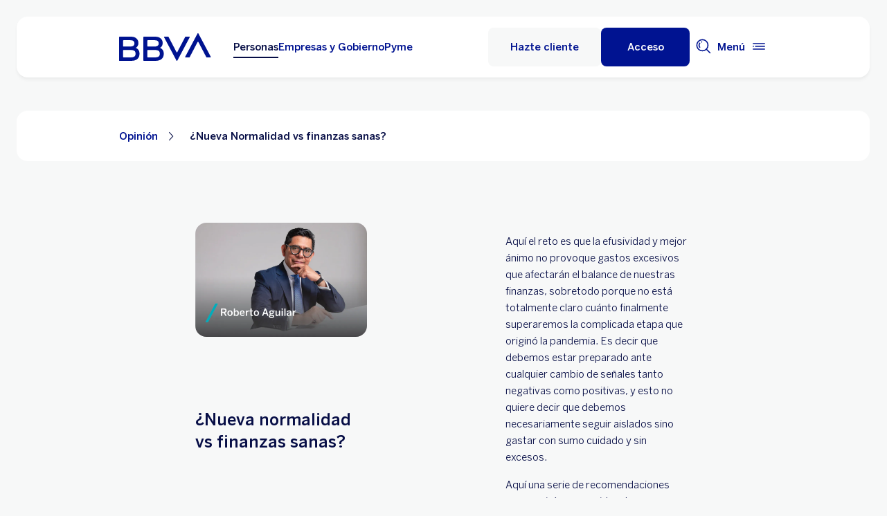

--- FILE ---
content_type: text/html; charset=UTF-8
request_url: https://www.bbva.mx/educacion-financiera/opinion/nueva-normalidad-vs-finanzas-sanas.html
body_size: 33070
content:
<!DOCTYPE html>


    <html lang="es-MX" data-lang-multilanguage="false" data-toggle="false">
    


<head>

    
    
    
    

    
    
    

    

    

    


    
    

    
        <link rel="preconnect" href="https://assets.adobedtm.com/"/>
    
    


    
    <meta http-equiv="content-type" content="text/html; charset=UTF-8"/>
<meta http-equiv="X-UA-Compatible" content="IE=edge"/>

    <meta name="viewport" content="width=device-width, initial-scale=1.0"/>
<meta name="lang" content="es-MX"/>
<meta name="resource-type" content="document"/>
<meta name="global" content="distribution"/>
<meta name="robots" content="index, follow"/>
<meta name="author" content="BBVA"/>
<meta name="description" lang="es-MX" content="Las actividades personales, laborales y escolares comienzan poco a poco a normalizarse, lo que significa que regresarán los gastos."/>
<meta name="keywords" lang="es-MX" content="Roberto Aguilar, Forbes, nueva normalidad, finanzas sanas"/>
<meta scheme="W3CDTF" name="date" content="January 22, 2026 12:00:00 +0000"/>
<meta scheme="W3CDTF" name="DC.date" content="January 22, 2026 12:00:00 +0000"/>
<meta name="DC.date.issue" content="January 22, 2026 12:00:00 +0000"/>
<meta name="last-modified" content="January 22, 2026 12:00:00 +0000"/>
<meta name="pageDate" content="January 22, 2026 12:00:00 +0000"/>
<meta name="DC.date" content="January 22, 2026 12:00:00 +0000"/>
<meta name="pageRender" content="January 22, 2026 12:00:00 +0000"/>
<meta itemprop="datePublished" content="January 22, 2026 12:00:00 +0000"/>
<meta scheme="RFC1766" name="DC.language" content="es-MX"/>
<meta name="DC.title" lang="es-MX" content="BBVA MEXICO"/>
<meta name="twitter:title" content="¿Nueva Normalidad vs finanzas sanas?"/>
<meta name="twitter:description" content="Las actividades personales, laborales y escolares comienzan poco a poco a normalizarse, lo que significa que regresarán los gastos."/>
<meta name="twitter:card" content="summary"/>
<meta property="og:title" content="¿Nueva Normalidad vs finanzas sanas?"/>
<meta property="og:description" content="Las actividades personales, laborales y escolares comienzan poco a poco a normalizarse, lo que significa que regresarán los gastos."/>
<meta property="og:type" content="website"/>
<meta property="og:url" content="https://www.bbva.mx/educacion-financiera/opinion/nueva-normalidad-vs-finanzas-sanas.html"/>
<meta name="search_segment" content="general"/>
<meta name="search_template" content="blog"/>
<meta name="release_version" content="6.28.1.2025_1120_1210503_0007037428"/>



    
        

    
    
    
    
    
        <script type="application/ld+json">{"@context":"http://schema.org","@type":"BlogPosting","mainEntityOfPage":{"@type":"WebPage","@id":"https://www.bbva.mx/educacion-financiera/opinion/nueva-normalidad-vs-finanzas-sanas.html"},"headline":"¿Nueva Normalidad vs finanzas sanas?","speakable":"¿Nueva Normalidad vs finanzas sanas?","articleBody":"","image":["/content/dam/public-web/mexico/images/edufin-/persona/cards-edufin/1024x683_Banner-Roberto.png"],"author":{"@type":"Person","name":"BBVA MEXICO"},"datePublished":"2021-10-28","dateModified":"2023-08-02","publisher":{"@type":"Organization","name":"Educación Financiera ","logo":{"@type":"ImageObject","url":"/content/dam/library/logos/logo_bbva_print.svg"}}}</script>
    


        


    
        
    <script type="text/javascript">
        window.digitalData = {"application":{"application":{"name":"","type":""},"customFields":"","earnings":"","errorType":"","expenses":"","fulfillmentModel":"","globalApplication":"","interactionLevel":"","isQualifiedVisits":"","offer":"","operationNumber":"","process":"","programTypeHired":"","state":"","step":"","transactionID":"","typology":""},"internalCampaign":{"attributes":[],"event":{"eventInfo":{"eventName":"","siteActionName":""}}},"optimization":{"attributes":[],"event":[]},"page":{"pageActivity":{"audio":{"nameOfPodcastDisplayed":""},"link":{"aux1":"","aux2":"","aux3":"","ext":"","name":"","url":""},"loginType":"","search":{"onSiteSearchEnterTerm":"","onSiteSearchResults":"","onSiteSearchTerm":""},"video":{"nameOfVideoDisplayed":""}},"pageInfo":{"area":"publica","businessUnit":"BBVA Mexico","channel":"online","errorPage":"","geoRegion":"","language":"ES","level1":"educacion financiera","level10":"","level2":"opinion","level3":"nueva normalidad vs finanzas sanas","level4":"","level5":"","level6":"","level7":"","level8":"","level9":"","pageIntent":"educacional","pageName":"escritorio:publica:general:educacion financiera:opinion:nueva normalidad vs finanzas sanas","pageSegment":"general","projectName":"","server":"","siteAppName":"BBVA Mexico","sysEnv":"escritorio","version":"1.1.0"}},"pageInstanceID":"pro","products":{"attributes":[],"productPortfolio":[]},"user":{"age":"","civilStatus":"","country":"","device":{"root":"","mobile":"","userAgent":""},"educationLevel":"","gender":"","jobType":"","profileID":"","prospectID":"","segment":{"profile":"","global":""},"state":"","userID":"","userState":"no logado"},"versionDL":"20190718_4.0"};

        window.digitalData.user.device.mobile = (function(a) { if (/(android|bb\d+|meego).+mobile|avantgo|bada\/|blackberry|blazer|compal|elaine|fennec|hiptop|iemobile|ip(hone|od)|iris|kindle|lge |maemo|midp|mmp|mobile.+firefox|netfront|opera m(ob|in)i|palm( os)?|phone|p(ixi|re)\/|plucker|pocket|psp|series(4|6)0|symbian|treo|up\.(browser|link)|vodafone|wap|windows ce|xda|xiino/i.test(a) || /1207|6310|6590|3gso|4thp|50[1-6]i|770s|802s|a wa|abac|ac(er|oo|s\-)|ai(ko|rn)|al(av|ca|co)|amoi|an(ex|ny|yw)|aptu|ar(ch|go)|as(te|us)|attw|au(di|\-m|r |s )|avan|be(ck|ll|nq)|bi(lb|rd)|bl(ac|az)|br(e|v)w|bumb|bw\-(n|u)|c55\/|capi|ccwa|cdm\-|cell|chtm|cldc|cmd\-|co(mp|nd)|craw|da(it|ll|ng)|dbte|dc\-s|devi|dica|dmob|do(c|p)o|ds(12|\-d)|el(49|ai)|em(l2|ul)|er(ic|k0)|esl8|ez([4-7]0|os|wa|ze)|fetc|fly(\-|_)|g1 u|g560|gene|gf\-5|g\-mo|go(\.w|od)|gr(ad|un)|haie|hcit|hd\-(m|p|t)|hei\-|hi(pt|ta)|hp( i|ip)|hs\-c|ht(c(\-| |_|a|g|p|s|t)|tp)|hu(aw|tc)|i\-(20|go|ma)|i230|iac( |\-|\/)|ibro|idea|ig01|ikom|im1k|inno|ipaq|iris|ja(t|v)a|jbro|jemu|jigs|kddi|keji|kgt( |\/)|klon|kpt |kwc\-|kyo(c|k)|le(no|xi)|lg( g|\/(k|l|u)|50|54|\-[a-w])|libw|lynx|m1\-w|m3ga|m50\/|ma(te|ui|xo)|mc(01|21|ca)|m\-cr|me(rc|ri)|mi(o8|oa|ts)|mmef|mo(01|02|bi|de|do|t(\-| |o|v)|zz)|mt(50|p1|v )|mwbp|mywa|n10[0-2]|n20[2-3]|n30(0|2)|n50(0|2|5)|n7(0(0|1)|10)|ne((c|m)\-|on|tf|wf|wg|wt)|nok(6|i)|nzph|o2im|op(ti|wv)|oran|owg1|p800|pan(a|d|t)|pdxg|pg(13|\-([1-8]|c))|phil|pire|pl(ay|uc)|pn\-2|po(ck|rt|se)|prox|psio|pt\-g|qa\-a|qc(07|12|21|32|60|\-[2-7]|i\-)|qtek|r380|r600|raks|rim9|ro(ve|zo)|s55\/|sa(ge|ma|mm|ms|ny|va)|sc(01|h\-|oo|p\-)|sdk\/|se(c(\-|0|1)|47|mc|nd|ri)|sgh\-|shar|sie(\-|m)|sk\-0|sl(45|id)|sm(al|ar|b3|it|t5)|so(ft|ny)|sp(01|h\-|v\-|v )|sy(01|mb)|t2(18|50)|t6(00|10|18)|ta(gt|lk)|tcl\-|tdg\-|tel(i|m)|tim\-|t\-mo|to(pl|sh)|ts(70|m\-|m3|m5)|tx\-9|up(\.b|g1|si)|utst|v400|v750|veri|vi(rg|te)|vk(40|5[0-3]|\-v)|vm40|voda|vulc|vx(52|53|60|61|70|80|81|83|85|98)|w3c(\-| )|webc|whit|wi(g|nc|nw)|wmlb|wonu|x700|yas\-|your|zeto|zte\-/i.test(a.substr(0, 4))) return 'si';return 'no';})(navigator.userAgent || navigator.vendor || window.opera);
        window.digitalData.user.device.userAgent = window.navigator.userAgent;
        window.digitalData.page.pageInfo.server =  window.location.host;
    </script>

    


    


    
    
    
    
    

    
    
    
    

    <!-- This file can be overwritten in any page to add specific data in the header.-->
    
<script type="text/javascript">var lazycss = lazycss ? lazycss : [];</script>
<script type="text/javascript">var lazycsskeys = lazycsskeys ? lazycsskeys : [];</script>


    
<link rel="stylesheet" href="/apps/bbva/pwebsnew/components/clientlibs/bbvanew.critical/small.lc-20251120-210633-lc.min.ACSHASHdb5a19371f4093311e6ff08acddfeef0.css" type="text/css">



    
<link rel="stylesheet" href="/apps/bbva/pwebsnew/components/clientlibs/bbvanew.critical/large.lc-20251120-210633-lc.min.ACSHASH99c21eeefd546b390c4dd2f4944fc84c.css" type="text/css" media="all and (min-width: 600px)">



    
<link rel="stylesheet" href="/apps/bbva/pwebsnew/components/clientlibs/bbvanew.common.lc-20251120-210633-lc.min.ACSHASH1b492c229c4b5c1e83ae41100d87cd59.css" media="print" onload="this.media='all'">



    
<script type='text/javascript' class='lazyCSS'>if(!lazycss){lazycss=[];} if(!lazycsskeys){lazycsskeys=[];} var lazycsskey="/apps/bbva/pwebsnew/components/clientlibs/bbvanew.iconfonts.lc-20251120-210633-lc.min.css"; if(lazycsskeys.indexOf(lazycsskey)===-1){ lazycsskeys.push(lazycsskey); lazycss.push({ rel:"stylesheet", href:lazycsskey, type:"text/css", media:"print", onload:"this.media='all'" });}</script>



    
<link rel="stylesheet" href="/apps/bbva/pwebsnew/components/clientlibs/bbvanew.lightbox/small.lc-20251120-210633-lc.min.ACSHASH56186352be9ff665e9f372c5fa96a8dc.css" media="print" onload="this.media='all'">



    
<script type='text/javascript' class='lazyCSS'>if(!lazycss){lazycss=[];} if(!lazycsskeys){lazycsskeys=[];} var lazycsskey="/apps/bbva/pwebsnew/components/clientlibs/bbvanew.lightbox/large.lc-20251120-210633-lc.min.css"; if(lazycsskeys.indexOf(lazycsskey)===-1){ lazycsskeys.push(lazycsskey); lazycss.push({ rel:"stylesheet", href:lazycsskey, type:"text/css", media:"print", onload:"this.media='all'" });}</script>



    
<script type='text/javascript' class='lazyCSS'>if(!lazycss){lazycss=[];} if(!lazycsskeys){lazycsskeys=[];} var lazycsskey="/apps/bbva/pwebsnew/components/clientlibs/bbvanew.radiobutton.lc-20251120-210633-lc.min.css"; if(lazycsskeys.indexOf(lazycsskey)===-1){ lazycsskeys.push(lazycsskey); lazycss.push({ rel:"stylesheet", href:lazycsskey, type:"text/css", media:"print", onload:"this.media='all'" });}</script>



    
<script type='text/javascript' class='lazyCSS'>if(!lazycss){lazycss=[];} if(!lazycsskeys){lazycsskeys=[];} var lazycsskey="/apps/bbva/pwebsnew/components/clientlibs/bbvanew.sectionTitle.lc-20251120-210633-lc.min.css"; if(lazycsskeys.indexOf(lazycsskey)===-1){ lazycsskeys.push(lazycsskey); lazycss.push({ rel:"stylesheet", href:lazycsskey, type:"text/css", media:"print", onload:"this.media='all'" });}</script>



    
<link rel="stylesheet" href="/apps/bbva/pwebsnew/components/clientlibs/bbvanew.videoLink/small.lc-20251120-210633-lc.min.ACSHASH9c0a33462c4d22ab052ccca97aa87a5e.css" media="print" onload="this.media='all'">



    
<script type='text/javascript' class='lazyCSS'>if(!lazycss){lazycss=[];} if(!lazycsskeys){lazycsskeys=[];} var lazycsskey="/apps/bbva/pwebsnew/components/clientlibs/bbvanew.videoLink/large.lc-20251120-210633-lc.min.css"; if(lazycsskeys.indexOf(lazycsskey)===-1){ lazycsskeys.push(lazycsskey); lazycss.push({ rel:"stylesheet", href:lazycsskey, type:"text/css", media:"print", onload:"this.media='all'" });}</script>



    
<script type='text/javascript' class='lazyCSS'>if(!lazycss){lazycss=[];} if(!lazycsskeys){lazycsskeys=[];} var lazycsskey="/apps/bbva/pwebsnew/components/clientlibs/bbvanew.iframe.lc-20251120-210633-lc.min.css"; if(lazycsskeys.indexOf(lazycsskey)===-1){ lazycsskeys.push(lazycsskey); lazycss.push({ rel:"stylesheet", href:lazycsskey, type:"text/css", media:"print", onload:"this.media='all'" });}</script>







<link rel="icon" type="image/png" sizes="48x48" href="/content/dam/library/favicons/favicon-48x48.png"/>
<link rel="apple-touch-icon" href="/content/dam/library/favicons/apple-touch-icon.png"/>
<link rel="icon" type="image/png" sizes="32x32" href="/content/dam/library/favicons/favicon-32x32.png"/>
<link rel="icon" type="image/png" sizes="192x192" href="/content/dam/library/favicons/android-chrome-192x192.png"/>
<link rel="icon" type="image/png" sizes="16x16" href="/content/dam/library/favicons/favicon-16x16.png"/>
<link rel="mask-icon" href="/content/dam/library/favicons/safari-pinned-tab.svg" color="#1464a5"/>
<link rel="shortcut icon" href="/content/dam/library/favicons/favicon.ico"/>
<meta name="msapplication-TileColor" content="#ffffff"/>
<meta name="msapplication-TileImage" content="/content/dam/library/favicons/mstile-144x144.png"/>
<meta name="msapplication-config" content="/apps/settings/wcm/designs/bbva/img/favicons/v1/browserconfig.xml"/>
<meta name="theme-color" content="#ffffff"/>



    <link rel="manifest" href="/content/dam/public-web/mexico/configuration/manifest/manifest.json"/>
    <link rel="alternate" type="application/rss+xml" title="RSS" href="https://www.youtube.com/feeds/videos.xml?channel_id=UCxO4_fQ3VAO1NSsanKge7qg"/>
    
        <link rel="canonical" href="https://www.bbva.mx/educacion-financiera/opinion/nueva-normalidad-vs-finanzas-sanas.html"/>
    




    
    
    
    
    
    
<script src="/etc.clientlibs/clientlibs/granite/jquery.min.ACSHASH3e24d4d067ac58228b5004abb50344ef.js"></script>
<script src="/etc.clientlibs/clientlibs/granite/utils.min.ACSHASH3b86602c4e1e0b41d9673f674a75cd4b.js"></script>



    
    <script type="text/javascript">
        window.analyticsLanguage = 'es';
    </script>
    
        
        <title>¿Nueva Normalidad vs finanzas sanas? | BBVA México</title>

        
        

        
        


        <script type="text/javascript">
            // define a readonly the BE editor mode state.
            window.AEMeditorMode = false;


        </script>

        
        <script src="//assets.adobedtm.com/launch-ENd5c16d86466140e5b658e8270f546ee9.min.js" async></script>
        

        
        
        
    
    
    
</head>
    

<body data-isfirstcontentchildmarquee="false" class="bbva__base   background-primary" itemscope itemtype="http://schema.org/WebPage">
    
    
        
        
    


    
    
    


    

    

    

    
    

    
    <div class="general-wrapper">
        
        
            <!-- This file is being overwritten in the configuration page to allow the edition of the header alert
     or other header components which can be edited into the configuration template.
 -->
            


    
<link rel="stylesheet" href="/apps/bbva/pwebsnew/components/clientlibs/bbvanew.header/small.lc-20251120-210633-lc.min.ACSHASH2056016d7f188e214dabab1985e03d39.css" type="text/css">



    
<link rel="stylesheet" href="/apps/bbva/pwebsnew/components/clientlibs/bbvanew.header/large.lc-20251120-210633-lc.min.ACSHASH6bfd3506dbb06a42dde014dd1b05a9cf.css" type="text/css" media="all and (min-width: 600px)">



<header class="header__base wrapper" data-component="tabulation">
    


















<div class="alert--full alert--yellow" data-component="browseralert" data-component-params='{"browserSupport": {&#34;partial&#34;:[],&#34;any&#34;:[]}, "noSupportFallbackPage" : null}'>
</div>


















<div>


    
<link rel="stylesheet" href="/apps/bbva/pwebsnew/components/clientlibs/bbvanew.alert/small.lc-20251120-210633-lc.min.ACSHASH8ab8cc87d795b21c0ba5c1be14a69e91.css" type="text/css">



    
<link rel="stylesheet" href="/apps/bbva/pwebsnew/components/clientlibs/bbvanew.alert/large.lc-20251120-210633-lc.min.ACSHASH96bed0475f046af25e83de24bbbcd994.css" type="text/css" media="all and (min-width: 600px)">



    
<link rel="stylesheet" href="/apps/bbva/pwebsnew/components/clientlibs/bbvanew.stickyalert.lc-20251120-210633-lc.min.ACSHASHfb530ee037fdcd8ed6c4fab34cac28e9.css" type="text/css">






</div>


<div class="header__container">






    


    
        
        <div data-dl-component data-dl-component-name="header-xf" data-dl-component-type="bbva/pwebsnew/components/par/uneditable/experiencefragmentheader" id="header-xf">
             
             
    
    



    <div class="xf-header">
        
        <div class="xfmodal__header">

    
<link rel="stylesheet" href="/apps/bbva/pwebsnew/components/clientlibs/bbvanew.header/small.lc-20251120-210633-lc.min.ACSHASH2056016d7f188e214dabab1985e03d39.css" type="text/css">



    
<link rel="stylesheet" href="/apps/bbva/pwebsnew/components/clientlibs/bbvanew.header/large.lc-20251120-210633-lc.min.ACSHASH6bfd3506dbb06a42dde014dd1b05a9cf.css" type="text/css" media="all and (min-width: 600px)">



    
<link rel="stylesheet" href="/apps/bbva/pwebsnew/components/clientlibs/bbvanew.animations.lc-20251120-210633-lc.min.ACSHASHe809f188d42fefe6db312acb95d817d8.css" type="text/css"><link rel="stylesheet" href="/apps/bbva/pwebsnew/components/clientlibs/bbvanew.skip2content.lc-20251120-210633-lc.min.ACSHASHb165542664e812992c382f0febe521b2.css" type="text/css">




<a class="skip2content invisible" tab-index="0" href="#main" aria-label="Ir al contenido principal">
    Ir al contenido principal
</a>

<nav class="header__container" aria-label="BBVA México | Tarjetas, Créditos, Hipotecas, Cuentas, Seguros, Nóminas, Portabilidad" data-component="header" data-dl-component data-dl-component-name="header" data-dl-component-type="bbva/pwebsnew/components/par/header" id="header-personas-experience-fragment-master-jcr-content-header">
    <div class="header__main container-header">
        <div class="header__wrapper">
            <div class="header__logo" data-component="svgLogoFix">
                
                <a itemscope="url" class="header__logo__link " href="https://www.bbva.mx/" target="_self" data-lightbox-shorts="false" aria-label="Home Personas BBVA México" title="BBVA México | Tarjetas, Créditos, Hipotecas, Cuentas, Seguros, Nóminas, Portabilidad">
                    
                        
    
        


    
     <img src="/content/dam/library/logos/logo-bbva.svg" srcset="/content/dam/library/logos/logo-bbva.svg" sizes="(min-width: 900px) 20vw, 50vw" itemprop="logo" class="header__image " alt="BBVA México | Tarjetas, Créditos, Hipotecas, Cuentas, Seguros, Nóminas, Portabilidad" loading="eager" role="img"/>

    

                    
                </a>
            </div>
            <div class="header__mainnavigation" itemscope itemtype="https://schema.org/SiteNavigationElement">
                
                    
    
    
    
    
    
<link rel="stylesheet" href="/apps/bbva/pwebsnew/components/clientlibs/bbvanew.mainNavigation/small.lc-20251120-210633-lc.min.ACSHASH4a59543a5588e64b7edaf2b6c90d01e9.css" type="text/css">


    
    
<link rel="stylesheet" href="/apps/bbva/pwebsnew/components/clientlibs/bbvanew.mainNavigation/large.lc-20251120-210633-lc.min.ACSHASH268d83a6622015630450af79efa139f5.css" type="text/css" media="all and (min-width: 600px)">


    

    <nav class="mainnavigation__base">
        <ul class="mainnavigation__list">
            <li itemprop="name" class="mainnavigation__item mainnavigation__item--active">
                <a itemprop="url" aria-label="Personas Opción seleccionada" target="_self" class="mainnavigation__link" href="/">Personas</a>
            </li>
        
            <li itemprop="name" class="mainnavigation__item">
                <a itemprop="url" aria-label="Empresas y Gobierno " target="_self" class="mainnavigation__link" href="/empresas.html">Empresas y Gobierno</a>
            </li>
        
            <li itemprop="name" class="mainnavigation__item">
                <a itemprop="url" aria-label="Pyme " target="_self" class="mainnavigation__link" href="/pyme.html">Pyme</a>
            </li>
        </ul>
    </nav>

                
            </div>
        </div>
        <nav class="header__actions" itemscope="" itemtype="https://schema.org/SiteNavigationElement">
            <ul class="header__actions__ulist">
                
                
                
                    
                    <li itemprop="name" class="header__actions__list header__actions--tablet-hidden header__actions--mobile-hidden background-primary-alternative">
                        
<a itemprop="url" class="header__createaccount btn__base btn__ghost" title="Hazte Cliente" href="/personas/hazte-cliente.html">
    <span>Hazte cliente</span>
</a>

                    </li>
                    
                    <li itemprop="name" class="header__actions__list header__actions--tablet-left">
                        

    
<link rel="stylesheet" href="/apps/bbva/pwebsnew/components/clientlibs/bbvanew.access/small.lc-20251120-210633-lc.min.ACSHASHb07fb1cc678287dcbe7457305ad87c77.css" type="text/css">



    
<link rel="stylesheet" href="/apps/bbva/pwebsnew/components/clientlibs/bbvanew.access/large.lc-20251120-210633-lc.min.ACSHASHfa073a617c81739fc78b374d61649474.css" type="text/css">



<div data-component="access" data-component-params='{
            "desktop" : {
                "mode" : "url",
                "value" : "https://portal.bbva.mx/informes/novo_access.jsp",
                "height" : "",
                "target" : "_self",
                "title": "Acceso a servicio",
                "enableAnalytics": false
            },
            "tablet" : {
                "mode" : "url",
                "value" : "https://portal.bbva.mx/informes/novo_access.jsp",
                "height": "",
                "target": "_self",
                "title": "",
                "enableAnalytics": false
            },
            "mobile" : {
                "mode" : "url",
                "value" : "https://portal.bbva.mx/informes/novo_access.jsp",
                "height": "",
                "target": "_self",
                "title": "Acceso al Servicio",
                "enableAnalytics": false
            }}'>
    <div class="header__access__wrapper--desktop ">
        <a class="header__access header__actions__item__link header__actions--menu btn__base header__access__desktop btn__default" accesskey="a" itemprop="url" aria-label="Acceso" href="javascript:void(0)" aria-expanded="false">
            <span class="header__actions__item__link__text header__actions__item__link__text__btn header__access__text--desktop">Acceso</span>
            <span class="header__actions__item__link__text header__actions__item__link__text__btn header__access__text--tablet">Acceso</span>
            <span class="header__actions__item__link__text header__actions__item__link__text__btn header__access__text--mobile">Acceso</span>
        </a>   
    </div>
    <a class="header__actions__item__link header__actions--menu header__access header__access__mobile-tablet" accesskey="a" itemprop="url" aria-label="Acceso" href="javascript:void(0)" aria-expanded="false">
        <div class="header__icon--container">
            <svg class="header__icon" width="24" height="24" viewBox="0 0 24 24" xmlns="http://www.w3.org/2000/svg">
                <path d="M11.2 9.6001C8.99395 9.6001 7.19995 7.8061 7.19995 5.6001C7.19995 3.3941 8.99395 1.6001 11.2 1.6001C13.406 1.6001 15.2 3.3941 15.2 5.6001C15.2 7.8061 13.406 9.6001 11.2 9.6001ZM11.2 3.2001C9.87695 3.2001 8.79995 4.2771 8.79995 5.6001C8.79995 6.9231 9.87695 8.0001 11.2 8.0001C12.523 8.0001 13.6 6.9231 13.6 5.6001C13.6 4.2771 12.523 3.2001 11.2 3.2001ZM19.2 19.2001C19.2 14.7891 15.611 11.2001 11.2 11.2001C6.78895 11.2001 3.19995 14.7891 3.19995 19.2001V22.4001H6.39995V20.8001H4.79995V19.2001C4.79995 15.6711 7.67095 12.8001 11.2 12.8001C14.729 12.8001 17.6 15.6711 17.6 19.2001V20.8001H11.4V22.4001H19.2V19.2001ZM8.89995 20.7001C8.40295 20.7001 7.99995 21.1031 7.99995 21.6001C7.99995 22.0971 8.40295 22.5001 8.89995 22.5001C9.39695 22.5001 9.79995 22.0971 9.79995 21.6001C9.79995 21.1031 9.39695 20.7001 8.89995 20.7001Z"/>
            </svg>
        </div>
        <span class="header__actions__item__link__text header__actions__item__link__text__btn header__access__text--desktop">Acceso</span>
        <span class="header__actions__item__link__text header__actions__item__link__text__btn header__access__text--tablet">Acceso</span>
        <span class="header__actions__item__link__text header__actions__item__link__text__btn header__access__text--mobile">Acceso</span>
    </a>
</div>

                    </li>
                
                
                
                <li class="header__actions__list header__actions--tablet-hidden">
                    
<div class="search__trigger" role="search">
    <a href="javascript:void(0);" aria-haspopup="true" aria-controls="access__container__content" aria-label="Buscador" aria-expanded="false" accesskey="s" class="header__actions__item__link search__trigger__btn" title="Buscador">
        <svg width="24" height="24" viewBox="0 0 24 24" xmlns="http://www.w3.org/2000/svg">
            <path class="bbvaicn" d="M9.3001 4.8001C9.7971 4.8001 10.2001 5.2031 10.2001 5.7001C10.2001 6.1971 9.7971 6.6001 9.3001 6.6001C8.8031 6.6001 8.4001 6.1971 8.4001 5.7001C8.4001 5.2031 8.8031 4.8001 9.3001 4.8001ZM7.5721 13.2281C6.8161 12.4721 6.4001 11.4681 6.4001 10.4001C6.4001 9.3321 6.8161 8.3271 7.5721 7.5721L6.4411 6.4411C5.3831 7.4991 4.8011 8.9051 4.8011 10.4011C4.8011 11.8971 5.3841 13.3031 6.4411 14.3611L7.5721 13.2301V13.2281ZM21.2341 22.3661L16.0281 17.1601C14.5011 18.4331 12.5391 19.2011 10.4001 19.2011C5.5481 19.2011 1.6001 15.2531 1.6001 10.4011C1.6001 5.5491 5.5481 1.6001 10.4001 1.6001C15.2521 1.6001 19.2001 5.5481 19.2001 10.4001C19.2001 12.5391 18.4331 14.5011 17.1591 16.0281L22.3651 21.2341L21.2341 22.3651V22.3661ZM17.6001 10.4001C17.6001 6.4301 14.3701 3.2001 10.4001 3.2001C6.4301 3.2001 3.2001 6.4301 3.2001 10.4001C3.2001 14.3701 6.4301 17.6001 10.4001 17.6001C14.3701 17.6001 17.6001 14.3701 17.6001 10.4001Z"/>
        </svg>
    </a>
</div>

                </li>
                
                
                
                <li class="header__actions__list header__actions--tablet-right">
                    

<a class="megamenu__trigger header__actions__item__link " href="javascript:void(0);" title="Menu" aria-expanded="false" aria-haspopup="true" aria-label="Menú principal" aria-controls="megamenu__aside" accesskey="m">
    <span class="megamenu__trigger megamenu__trigger__open header__actions--menu" aria-hidden="false">
        <span class="header__actions__item__link__text link__base--primary-alt">Menú</span>
        <div class="header__icon--container">
            <svg class="header__icon" width="24" height="24" viewBox="0 0 24 24" fill="none" xmlns="http://www.w3.org/2000/svg">
                <path d="M4.9001 12C4.9001 12.497 4.4971 12.9 4.0001 12.9C3.5031 12.9 3.1001 12.497 3.1001 12C3.1001 11.503 3.5031 11.1 4.0001 11.1C4.4971 11.1 4.9001 11.503 4.9001 12ZM20.8001 7.19995H3.2001V8.79995H20.8001V7.19995ZM20.8001 15.2H3.2001V16.8H20.8001V15.2ZM20.8001 11.2H6.5001V12.8H20.8001V11.2Z" fill="#001391"/>
            </svg>
        </div>
    </span>
    <span class="megamenu__trigger megamenu__trigger__close hidden header__actions--menu" aria-hidden="true">
        <span class="header__actions__item__link__text link__base--primary-alt">Cerrar</span>
        <i class="bbva-icon bbva-icon__2_022_close"></i>
    </span>
</a>

                </li>
            </ul>
        </nav>
    </div>
    <div class="search search--desktop wrapper">



    
<link rel="stylesheet" href="/apps/bbva/pwebsnew/components/clientlibs/bbvanew.searchbar/small.lc-20251120-210633-lc.min.ACSHASHa028f56ea4256244365ec7d521542ec0.css" type="text/css">



    
<link rel="stylesheet" href="/apps/bbva/pwebsnew/components/clientlibs/bbvanew.searchbar/large.lc-20251120-210633-lc.min.ACSHASHe13eeec2164ab03bf765299e493f7579.css" type="text/css" media="all and (min-width: 600px)">



<div class="search__base " itemscope id="header-personas-experience-fragment-master-jcr-content-header" data-component="search" data-component-params='{"open": false, "version" : 2, "idWeb" : "bancomer"}' data-search-url="https://bbva-proxy-cloudsearch-sp.appspot.com/v2/cloudsearch/suggest" data-search-query="&lt;query>" aria-hidden="true">
    <div class="container-no-full-width">
        <link itemprop="url" href="https://www.bbva.mx"/>
        <div class="search__bar">
            <form action="/personas/buscador.html" class="search__form background-primary-alternative" itemprop="potentialAction" itemscope itemtype="http://schema.org/SearchAction">
                <meta itemprop="target" content="/personas/buscador.html?_charset_=UTF-8&q={search}"/>
                <input type="hidden" value="UTF-8" name="_charset_"/>
                <div class="search__label" role="combobox" aria-expanded="false" aria-haspopup="listbox">
                    <label class="search__txt">Hacer búsqueda, Pulsa enter</label>
                    <input tabindex="1" aria-autocomplete="list" autocomplete="off" type="text" name="search" placeholder="Buscar aquí" class="search__input background-primary" aria-label="Hacer búsqueda, Pulsa enter" aria-activedescendant="" itemprop="query-input"/>
                    <button type="submit" tabindex="2" class="search__icon-btn" aria-label="Hacer búsqueda">
                        <i class="bbva-icon bbva-icon__3_001_search"></i>
                    </button>
                </div>
                <span class="search__instructional-text">Pulsa enter</span>
                <button class="search__close-btn" tabindex="3" aria-label="Cerrar formulario de búsqueda">
                    <span class="search__close-txt">Cerrar</span>
                    <i class="bbva-icon bbva-icon__2_022_close"></i>
                </button>
                <input type="submit" value="Search" class="hidden search__hiddeninput"/>
            </form>
            <div class="search__container">
                <div class="search__suggestions">
                    <span class="search__suggestions__title">Sugerencias</span>
                    <ul role="listbox" class="search__suggestions__container"></ul>
                </div>
            </div>
        </div>
    </div>
</div></div>
</nav>

</div>
        








    
<link rel="stylesheet" href="/apps/bbva/pwebsnew/components/clientlibs/bbvanew.megamenu/small.lc-20251120-210633-lc.min.ACSHASH05dddae7d78dc069f3da9b8b83f94427.css" media="print" onload="this.media='all'"><link rel="stylesheet" href="/apps/bbva/pwebsnew/components/clientlibs/bbvanew.megamenu/large.lc-20251120-210633-lc.min.ACSHASHe4f8ec6d4a2842f50312f137dbd3a337.css" media="print" onload="this.media='all'"><link rel="stylesheet" href="/apps/bbva/pwebsnew/components/clientlibs/bbvanew.swiper.lc-20251120-210633-lc.min.ACSHASH9c6947b78fe6a23a8059d309dd9af068.css" media="print" onload="this.media='all'"><link rel="stylesheet" href="/apps/bbva/pwebsnew/components/clientlibs/bbvanew.slider.lc-20251120-210633-lc.min.ACSHASHcc14381224a09b89d36363da446fd217.css" media="print" onload="this.media='all'"><link rel="stylesheet" href="/apps/bbva/pwebsnew/components/clientlibs/bbvanew.megamenucard/small.lc-20251120-210633-lc.min.ACSHASH6cce97a7b0bcd56fa7d77c61b865c7f9.css" media="print" onload="this.media='all'"><link rel="stylesheet" href="/apps/bbva/pwebsnew/components/clientlibs/bbvanew.megamenucard/large.lc-20251120-210633-lc.min.ACSHASH9de2744cc34fcb53481222d92561d468.css" media="print" onload="this.media='all'"><link rel="stylesheet" href="/apps/bbva/pwebsnew/components/clientlibs/bbvanew.accordion/small.lc-20251120-210633-lc.min.ACSHASH2090a251d42e1e8386b8cad8dff8f36f.css" media="print" onload="this.media='all'"><link rel="stylesheet" href="/apps/bbva/pwebsnew/components/clientlibs/bbvanew.accordion/large.lc-20251120-210633-lc.min.ACSHASH7c4192dab4e4f7e187c40784f0903ee6.css" media="print" onload="this.media='all'">



<!--googleoff: index-->
<aside class="animations__menu background-primary megamenu__container hidden" id="megamenu__aside" aria-hidden="true" data-component="megamenu" data-component-params='{
           "menuClosed": "Cerrar",
           "menuOpen": "Menu"
       }' itemscope itemtype="http://www.schema.org/SiteNavigationElement">
    <div class="megamenu__fixed">
        <div class="container-header">
            <div class="megamenu__navigation__container background-primary-alternative">
                <div class="megamenu__navigation accordion--mobile" itemscope itemtype="http://www.schema.org/SiteNavigationElement">
                    <div class="megamenu__flyout--nonmobile">
                        

<nav class="megamenu__flyout " id="header-personas-experience-fragment-master-jcr-content">
    <div itemprop="name" class="megamenu__flyout__title">Productos</div>
    <a class="megamenu__navigation__home" href="/personas.html">
       <i aria-hidden="true" class="bbva-icon bbva-icon__3_002_home"></i>Inicio
    </a>
    <ul class="megamenu__flyout__list" itemscope itemtype="http://schema.org/ListItem" role="list">
        <li data-component="accordion" role="listitem" data-component-params='{&quot;route&quot;: false, &quot;viewport&quot;:[&quot;tablet&quot;, &quot;mobile&quot;]}' class="megamenu__navigation__list__item">
            <a data-accordion-toogle tabindex="-1" role="button" aria-expanded="false" class="megamenu__navigation__link megamenu__navigation__primary accordion__list__item__heading" data-menu-expand="tarjetas-de-credito" href="/personas/productos/tarjetas-de-credito.html">
                <span itemprop="name" class="megamenu__navigation__text">Tarjetas de crédito</span>
                <i aria-hidden="true" class="accordion--icon bbva-icon bbva-icon__2_017_forward"></i>
            </a>
            
                
    <div class="megamenu__flyout__secondary accordion__list" data-menu-name="tarjetas-de-credito" aria-expanded="false" aria-hidden="true" data-accordion-content>
        <div class="accordion__list__content">
            <a itemprop="url" class="megamenu__navigation__link megamenu__flyout__category link__base" href="/personas/productos/tarjetas-de-credito.html">
                <span itemprop="name">Todas las tarjetas de crédito</span>
            </a>
            <div class="accordion__list__content--haschildren">
                <a class="megamenu__navigation__highlight megamenu__flyout__subcategory link__base" href="/personas/productos/tarjetas-de-credito/tarjeta-de-credito-start.html">
                    <span class="megamenu__navigation__title" itemprop="name">Tarjeta Start BBVA</span>
                </a>
                
                
            
                <a class="megamenu__navigation__highlight megamenu__flyout__subcategory link__base" href="/personas/productos/tarjetas-de-credito/tarjeta-de-credito-azul.html">
                    <span class="megamenu__navigation__title" itemprop="name">Tarjeta Azul BBVA</span>
                </a>
                
                
            
                <a class="megamenu__navigation__highlight megamenu__flyout__subcategory link__base" href="/personas/productos/tarjetas-de-credito/tarjeta-de-credito-oro.html">
                    <span class="megamenu__navigation__title" itemprop="name">Tarjeta Oro BBVA</span>
                </a>
                
                
            
                <a class="megamenu__navigation__highlight megamenu__flyout__subcategory link__base" href="/personas/productos/tarjetas-de-credito/tarjeta-de-credito-platinum.html">
                    <span class="megamenu__navigation__title" itemprop="name">Tarjeta Platinum BBVA</span>
                </a>
                
                
            
                <a class="megamenu__navigation__highlight megamenu__flyout__subcategory link__base" href="/personas/productos/tarjetas-de-credito/tarjeta-de-credito-vive.html">
                    <span class="megamenu__navigation__title" itemprop="name">Tarjeta Vive BBVA</span>
                </a>
                
                
            
                <a class="megamenu__navigation__highlight megamenu__flyout__subcategory link__base" href="/personas/productos/tarjetas-de-credito/tarjeta-de-credito-rayados.html">
                    <span class="megamenu__navigation__title" itemprop="name">Tarjeta Rayados BBVA</span>
                </a>
                
                
            
                <a class="megamenu__navigation__highlight megamenu__flyout__subcategory link__base" href="/personas/productos/tarjetas-de-credito/tarjeta-de-credito-educacion.html">
                    <span class="megamenu__navigation__title" itemprop="name">Tarjeta Educación BBVA</span>
                </a>
                
                
            
                <a class="megamenu__navigation__highlight megamenu__flyout__subcategory link__base" href="/personas/productos/tarjetas-de-credito/tarjeta-de-credito-ipn.html">
                    <span class="megamenu__navigation__title" itemprop="name">Tarjeta IPN BBVA</span>
                </a>
                
                
            
                <a class="megamenu__navigation__highlight megamenu__flyout__subcategory link__base" href="/personas/productos/tarjetas-de-credito/tarjeta-de-credito-afinidad-unam.html">
                    <span class="megamenu__navigation__title" itemprop="name">Tarjeta Afinidad UNAM BBVA</span>
                </a>
                
                
            
                <a class="megamenu__navigation__highlight megamenu__flyout__subcategory link__base" href="/personas/productos/tarjetas-de-credito/tarjeta-de-credito-crea.html">
                    <span class="megamenu__navigation__title" itemprop="name">Tarjeta Crea BBVA</span>
                </a>
                
                
            
                <a class="megamenu__navigation__highlight megamenu__flyout__subcategory link__base" href="/personas/productos/tarjetas-de-credito/mi-primera-tarjeta-de-credito.html">
                    <span class="megamenu__navigation__title" itemprop="name">Mi Primera Tarjeta BBVA</span>
                </a>
                
                
            
                <a class="megamenu__navigation__highlight megamenu__flyout__subcategory link__base" href="/personas/productos/tarjetas-de-credito/caracteristicas-beneficios-tarjeta-de-credito.html">
                    <span class="megamenu__navigation__title" itemprop="name">Características y beneficios de la tarjeta de crédito</span>
                </a>
                
                
            
                <a class="megamenu__navigation__highlight megamenu__flyout__subcategory link__base" href="/personas/productos/tarjetas-de-credito/solicitar-tarjeta-de-credito.html">
                    <span class="megamenu__navigation__title" itemprop="name">Solicitar tarjeta de crédito</span>
                </a>
                
                
            </div>
            <ul class="megamenu__flyout__linkwithicon">
                <li>
                    <a itemprop="url" target="_self" href="https://www.bbva.mx/personas/productos/tarjetas-de-credito/promociones.html" class="megamenu__navigation__link megamenu__flyout__template link__base">
                        <span itemprop="item name">Puntos y promociones BBVA</span>
                    </a>
                </li>
            
                <li>
                    <a itemprop="url" target="_self" class="megamenu__navigation__link megamenu__flyout__template link__base" href="/personas/productos/tarjetas-de-credito/incremento-linea-de-credito.html">
                        <span itemprop="item name">Incremento de línea de crédito</span>
                    </a>
                </li>
            
                <li>
                    <a itemprop="url" target="_self" class="megamenu__navigation__link megamenu__flyout__template link__base" href="/personas/productos/tarjetas-de-credito/efectivo-inmediato.html">
                        <span itemprop="item name">Efectivo inmediato </span>
                    </a>
                </li>
            
                <li>
                    <a itemprop="url" target="_self" class="megamenu__navigation__link megamenu__flyout__template link__base" href="/personas/productos/tarjetas-de-credito/difiere-tus-compras-a-meses.html">
                        <span itemprop="item name">Difiere tus compras</span>
                    </a>
                </li>
            </ul>
        </div>
    </div>

            
        </li>
        
    
        <li data-component="accordion" role="listitem" data-component-params='{&quot;route&quot;: false, &quot;viewport&quot;:[&quot;tablet&quot;, &quot;mobile&quot;]}' class="megamenu__navigation__list__item">
            <a data-accordion-toogle tabindex="-1" role="button" aria-expanded="false" class="megamenu__navigation__link megamenu__navigation__primary accordion__list__item__heading" data-menu-expand="creditos" href="/personas/productos/creditos.html">
                <span itemprop="name" class="megamenu__navigation__text">Créditos y préstamos</span>
                <i aria-hidden="true" class="accordion--icon bbva-icon bbva-icon__2_017_forward"></i>
            </a>
            
                
    <div class="megamenu__flyout__secondary accordion__list" data-menu-name="creditos" aria-expanded="false" aria-hidden="true" data-accordion-content>
        <div class="accordion__list__content">
            <a itemprop="url" class="megamenu__navigation__link megamenu__flyout__category link__base" href="/personas/productos/creditos.html">
                <span itemprop="name">Créditos y préstamos</span>
            </a>
            <div class="accordion__list__content--haschildren">
                <a class="megamenu__navigation__highlight megamenu__flyout__subcategory link__base" href="/personas/productos/creditos/credito-hipotecario.html">
                    <span class="megamenu__navigation__title" itemprop="name">Créditos hipotecarios</span>
                </a>
                
                
            
                <a class="megamenu__navigation__highlight megamenu__flyout__subcategory link__base" href="/personas/productos/creditos/credito-auto.html">
                    <span class="megamenu__navigation__title" itemprop="name">Crédito automotriz</span>
                </a>
                
                
            
                <a class="megamenu__navigation__highlight megamenu__flyout__subcategory link__base" href="/personas/productos/creditos/credito-moto.html">
                    <span class="megamenu__navigation__title" itemprop="name">Crédito Moto</span>
                </a>
                
                
            
                <a class="megamenu__navigation__highlight megamenu__flyout__subcategory link__base" href="/personas/productos/creditos/prestamos-personales.html">
                    <span class="megamenu__navigation__title" itemprop="name">Préstamos personales</span>
                </a>
                
                <ul>
                    
                        <li>
                            <a itemprop="url" class="megamenu__navigation__link megamenu__flyout__template link__base" href="/personas/productos/creditos/prestamos-personales/prestamo-nomina.html">
                                <span itemprop="item name">Préstamo de nómina</span>
                            </a>
                        </li>
                    
                        <li>
                            <a itemprop="url" class="megamenu__navigation__link megamenu__flyout__template link__base" href="/personas/productos/creditos/prestamos-personales/prestamo-personal-inmediato.html">
                                <span itemprop="item name">Préstamo Personal Inmediato</span>
                            </a>
                        </li>
                    
                </ul>
            </div>
            
        </div>
    </div>

            
        </li>
        
    
        <li data-component="accordion" role="listitem" data-component-params='{&quot;route&quot;: false, &quot;viewport&quot;:[&quot;tablet&quot;, &quot;mobile&quot;]}' class="megamenu__navigation__list__item">
            <a data-accordion-toogle tabindex="-1" role="button" aria-expanded="false" class="megamenu__navigation__link megamenu__navigation__primary accordion__list__item__heading" data-menu-expand="cuentas" href="/personas/productos/cuentas.html">
                <span itemprop="name" class="megamenu__navigation__text">Cuentas de débito</span>
                <i aria-hidden="true" class="accordion--icon bbva-icon bbva-icon__2_017_forward"></i>
            </a>
            
                
    <div class="megamenu__flyout__secondary accordion__list" data-menu-name="cuentas" aria-expanded="false" aria-hidden="true" data-accordion-content>
        <div class="accordion__list__content">
            <a itemprop="url" class="megamenu__navigation__link megamenu__flyout__category link__base" href="/personas/productos/cuentas.html">
                <span itemprop="name">Cuentas de débito</span>
            </a>
            <div class="accordion__list__content--haschildren">
                <a class="megamenu__navigation__highlight megamenu__flyout__subcategory link__base" href="/personas/productos/cuentas/cuenta-bancaria.html">
                    <span class="megamenu__navigation__title" itemprop="name">Abre una cuenta desde tu celular</span>
                </a>
                
                
            
                <a class="megamenu__navigation__highlight megamenu__flyout__subcategory link__base" href="/personas/productos/cuentas/link-card.html">
                    <span class="megamenu__navigation__title" itemprop="name">Link Card</span>
                </a>
                
                
            
                <a class="megamenu__navigation__highlight megamenu__flyout__subcategory link__base" href="/personas/productos/cuentas/cuenta-libreton-basico.html">
                    <span class="megamenu__navigation__title" itemprop="name">Libretón Básico</span>
                </a>
                
                
            
                <a class="megamenu__navigation__highlight megamenu__flyout__subcategory link__base" href="/personas/productos/cuentas/libreton-premium.html">
                    <span class="megamenu__navigation__title" itemprop="name">Libretón Premium </span>
                </a>
                
                
            
                <a class="megamenu__navigation__highlight megamenu__flyout__subcategory link__base" href="/personas/productos/cuentas/cuenta-libreton-dolares.html">
                    <span class="megamenu__navigation__title" itemprop="name">Libretón Dólares </span>
                </a>
                
                
            
                <a class="megamenu__navigation__highlight megamenu__flyout__subcategory link__base" href="/personas/productos/cuentas/tarjeta-de-viajes.html">
                    <span class="megamenu__navigation__title" itemprop="name">Tarjeta de Viajes </span>
                </a>
                
                
            
                <a class="megamenu__navigation__highlight megamenu__flyout__subcategory link__base" href="/personas/productos/cuentas/basica.html">
                    <span class="megamenu__navigation__title" itemprop="name">Tarjeta Básica</span>
                </a>
                
                
            
                <a class="megamenu__navigation__highlight megamenu__flyout__subcategory link__base" href="/personas/productos/cuentas/tarjeta-nomina-basica.html">
                    <span class="megamenu__navigation__title" itemprop="name">Tarjeta Nómina Básica</span>
                </a>
                
                
            
                <a class="megamenu__navigation__highlight megamenu__flyout__subcategory link__base" href="/personas/productos/cuentas/express.html">
                    <span class="megamenu__navigation__title" itemprop="name">Cuenta Express </span>
                </a>
                
                
            
                <a class="megamenu__navigation__highlight megamenu__flyout__subcategory link__base" href="/personas/productos/cuentas/envios-de-dinero.html">
                    <span class="megamenu__navigation__title" itemprop="name">Envíos de dinero</span>
                </a>
                
                
            
                <a class="megamenu__navigation__highlight megamenu__flyout__subcategory link__base" href="/personas/productos/cuentas/programas-de-apoyo.html">
                    <span class="megamenu__navigation__title" itemprop="name">Programas de apoyo social</span>
                </a>
                
                
            
                <a class="megamenu__navigation__highlight megamenu__flyout__subcategory link__base" href="/personas/productos/cuentas/libreton-2-0.html">
                    <span class="megamenu__navigation__title" itemprop="name">Libretón 2.0</span>
                </a>
                
                
            
                <a class="megamenu__navigation__highlight megamenu__flyout__subcategory link__base" href="/personas/productos/cuentas/libreton.html">
                    <span class="megamenu__navigation__title" itemprop="name">Libretón BBVA</span>
                </a>
                
                
            
                <a class="megamenu__navigation__highlight megamenu__flyout__subcategory link__base" href="/personas/productos/cuentas/libreton-dolares-frontera.html">
                    <span class="megamenu__navigation__title" itemprop="name">Libretón Dólares  Frontera</span>
                </a>
                
                
            
                <a class="megamenu__navigation__highlight megamenu__flyout__subcategory link__base" href="/personas/productos/cuentas/maestra-dolares-frontera.html">
                    <span class="megamenu__navigation__title" itemprop="name">Maestra Dólares Frontera</span>
                </a>
                
                
            
                <a class="megamenu__navigation__highlight megamenu__flyout__subcategory link__base" href="/personas/productos/cuentas/maestra-particulares.html">
                    <span class="megamenu__navigation__title" itemprop="name">Maestra Particulares</span>
                </a>
                
                
            
                <a class="megamenu__navigation__highlight megamenu__flyout__subcategory link__base" href="/personas/productos/cuentas/solucion-personal.html">
                    <span class="megamenu__navigation__title" itemprop="name">Solución personal</span>
                </a>
                
                
            
                <a class="megamenu__navigation__highlight megamenu__flyout__subcategory link__base" href="/personas/productos/cuentas/proteccion-de-cheques.html">
                    <span class="megamenu__navigation__title" itemprop="name">Protección de cheques</span>
                </a>
                
                
            
                <a class="megamenu__navigation__highlight megamenu__flyout__subcategory link__base" href="/personas/productos/cuentas/debito-socio-conductor-uber.html">
                    <span class="megamenu__navigation__title" itemprop="name">Débito Socio Conductor</span>
                </a>
                
                
            
                <a class="megamenu__navigation__highlight megamenu__flyout__subcategory link__base" href="/personas/productos/cuentas/plan.html">
                    <span class="megamenu__navigation__title" itemprop="name">Plan</span>
                </a>
                
                
            
                <a class="megamenu__navigation__highlight megamenu__flyout__subcategory link__base" href="/personas/productos/cuentas/cuenta-bancaria-pequenos-negocios.html">
                    <span class="megamenu__navigation__title" itemprop="name">Cuenta Maestra Pyme Digital BBVA</span>
                </a>
                
                
            
                <a class="megamenu__navigation__highlight megamenu__flyout__subcategory link__base" href="/personas/productos/cuentas/cuenta-bancaria-extranjeros.html">
                    <span class="megamenu__navigation__title" itemprop="name">cuenta-bancaria-extranjeros</span>
                </a>
                
                
            </div>
            <ul class="megamenu__flyout__linkwithicon">
                <li>
                    <a itemprop="url" target="_self" class="megamenu__navigation__link megamenu__flyout__template link__base" href="/personas/productos/cuentas/apartados.html">
                        <span itemprop="item name">Apartados</span>
                    </a>
                </li>
            </ul>
        </div>
    </div>

            
        </li>
        
    
        <li data-component="accordion" role="listitem" data-component-params='{&quot;route&quot;: false, &quot;viewport&quot;:[&quot;tablet&quot;, &quot;mobile&quot;]}' class="megamenu__navigation__list__item">
            <a data-accordion-toogle tabindex="-1" role="button" aria-expanded="false" class="megamenu__navigation__link megamenu__navigation__primary accordion__list__item__heading" data-menu-expand="ahorro" href="/personas/productos/ahorro.html">
                <span itemprop="name" class="megamenu__navigation__text">Ahorro</span>
                <i aria-hidden="true" class="accordion--icon bbva-icon bbva-icon__2_017_forward"></i>
            </a>
            
                
    <div class="megamenu__flyout__secondary accordion__list" data-menu-name="ahorro" aria-expanded="false" aria-hidden="true" data-accordion-content>
        <div class="accordion__list__content">
            <a itemprop="url" class="megamenu__navigation__link megamenu__flyout__category link__base" href="/personas/productos/ahorro.html">
                <span itemprop="name">Ahorro</span>
            </a>
            <div class="accordion__list__content--haschildren">
                <a class="megamenu__navigation__highlight megamenu__flyout__subcategory link__base" href="/personas/productos/ahorro/meta-ahorro.html">
                    <span class="megamenu__navigation__title" itemprop="name">Meta Ahorro</span>
                </a>
                
                
            
                <a class="megamenu__navigation__highlight megamenu__flyout__subcategory link__base" href="/personas/productos/ahorro/bbva-plan.html">
                    <span class="megamenu__navigation__title" itemprop="name">BBVA Plan</span>
                </a>
                
                
            </div>
            
        </div>
    </div>

            
        </li>
        
    
        <li data-component="accordion" role="listitem" data-component-params='{&quot;route&quot;: false, &quot;viewport&quot;:[&quot;tablet&quot;, &quot;mobile&quot;]}' class="megamenu__navigation__list__item">
            <a data-accordion-toogle tabindex="-1" role="button" aria-expanded="false" class="megamenu__navigation__link megamenu__navigation__primary accordion__list__item__heading" data-menu-expand="inversion" href="/personas/productos/inversion.html">
                <span itemprop="name" class="megamenu__navigation__text">Inversiones</span>
                <i aria-hidden="true" class="accordion--icon bbva-icon bbva-icon__2_017_forward"></i>
            </a>
            
                
    <div class="megamenu__flyout__secondary accordion__list" data-menu-name="inversion" aria-expanded="false" aria-hidden="true" data-accordion-content>
        <div class="accordion__list__content">
            <a itemprop="url" class="megamenu__navigation__link megamenu__flyout__category link__base" href="/personas/productos/inversion.html">
                <span itemprop="name">Toda la oferta de inversiones</span>
            </a>
            <div class="accordion__list__content--haschildren">
                <a class="megamenu__navigation__highlight megamenu__flyout__subcategory link__base" href="/personas/productos/inversion/aprendiendo-a-invertir.html">
                    <span class="megamenu__navigation__title" itemprop="name">Aprendiendo a invertir</span>
                </a>
                
                
            
                <a class="megamenu__navigation__highlight megamenu__flyout__subcategory link__base" href="/personas/productos/inversion/inversion-a-plazo.html">
                    <span class="megamenu__navigation__title" itemprop="name">Inversiones a plazo</span>
                </a>
                
                
            
                <a class="megamenu__navigation__highlight megamenu__flyout__subcategory link__base" href="/personas/productos/inversion/fondos-de-inversion.html">
                    <span class="megamenu__navigation__title" itemprop="name">Fondos de inversión</span>
                </a>
                
                
            
                <a class="megamenu__navigation__highlight megamenu__flyout__subcategory link__base" href="/personas/productos/inversion/BBVAINVEST.html">
                    <span class="megamenu__navigation__title" itemprop="name">BBVA INVEST</span>
                </a>
                
                
            
                <a class="megamenu__navigation__highlight megamenu__flyout__subcategory link__base" href="/personas/productos/inversion/bbva-trader.html">
                    <span class="megamenu__navigation__title" itemprop="name">BBVA Trader</span>
                </a>
                
                
            </div>
            
        </div>
    </div>

            
        </li>
        
    
        <li data-component="accordion" role="listitem" data-component-params='{&quot;route&quot;: false, &quot;viewport&quot;:[&quot;tablet&quot;, &quot;mobile&quot;]}' class="megamenu__navigation__list__item">
            <a data-accordion-toogle tabindex="-1" role="button" aria-expanded="false" class="megamenu__navigation__link megamenu__navigation__primary accordion__list__item__heading" data-menu-expand="nomina" href="/personas/productos/nomina.html">
                <span itemprop="name" class="megamenu__navigation__text">Nómina</span>
                <i aria-hidden="true" class="accordion--icon bbva-icon bbva-icon__2_017_forward"></i>
            </a>
            
                
    <div class="megamenu__flyout__secondary accordion__list" data-menu-name="nomina" aria-expanded="false" aria-hidden="true" data-accordion-content>
        <div class="accordion__list__content">
            <a itemprop="url" class="megamenu__navigation__link megamenu__flyout__category link__base" href="/personas/productos/nomina.html">
                <span itemprop="name">Nómina</span>
            </a>
            <div class="accordion__list__content--haschildren">
                <a class="megamenu__navigation__highlight megamenu__flyout__subcategory link__base" href="/personas/productos/nomina/nomina-bbva.html">
                    <span class="megamenu__navigation__title" itemprop="name">Nómina BBVA</span>
                </a>
                
                
            
                <a class="megamenu__navigation__highlight megamenu__flyout__subcategory link__base" href="/personas/productos/nomina/portabilidad-de-nomina.html">
                    <span class="megamenu__navigation__title" itemprop="name">Cambia tu nómina a BBVA</span>
                </a>
                
                
            </div>
            
        </div>
    </div>

            
        </li>
        
    
        <li data-component="accordion" role="listitem" data-component-params='{&quot;route&quot;: false, &quot;viewport&quot;:[&quot;tablet&quot;, &quot;mobile&quot;]}' class="megamenu__navigation__list__item">
            <a data-accordion-toogle tabindex="-1" role="button" aria-expanded="false" class="megamenu__navigation__link megamenu__navigation__primary accordion__list__item__heading" data-menu-expand="pensiones" href="/personas/productos/pensiones.html">
                <span itemprop="name" class="megamenu__navigation__text">Pensiones</span>
                <i aria-hidden="true" class="accordion--icon bbva-icon bbva-icon__2_017_forward"></i>
            </a>
            
                
    <div class="megamenu__flyout__secondary accordion__list" data-menu-name="pensiones" aria-expanded="false" aria-hidden="true" data-accordion-content>
        <div class="accordion__list__content">
            <a itemprop="url" class="megamenu__navigation__link megamenu__flyout__category link__base" href="/personas/productos/pensiones.html">
                <span itemprop="name">Pensiones</span>
            </a>
            <div class="accordion__list__content--haschildren">
                <a class="megamenu__navigation__highlight megamenu__flyout__subcategory link__base" href="/personas/productos/pensiones/prestamos-pensiones.html">
                    <span class="megamenu__navigation__title" itemprop="name">Préstamos</span>
                </a>
                
                
            
                <a class="megamenu__navigation__highlight megamenu__flyout__subcategory link__base" href="/personas/productos/pensiones/invalidez-y-vida-pensiones.html">
                    <span class="megamenu__navigation__title" itemprop="name">Invalidez y Vida ISSSTE</span>
                </a>
                
                
            
                <a class="megamenu__navigation__highlight megamenu__flyout__subcategory link__base" href="/personas/productos/pensiones/riesgo-de-trabajo-pensiones.html">
                    <span class="megamenu__navigation__title" itemprop="name">Riesgo de trabajo ISSSTE</span>
                </a>
                
                
            
                <a class="megamenu__navigation__highlight megamenu__flyout__subcategory link__base" href="/personas/productos/pensiones/retiro-cesantia-y-vejez.html">
                    <span class="megamenu__navigation__title" itemprop="name">Retiro, Cesantia y Vejez ISSSTE</span>
                </a>
                
                
            
                <a class="megamenu__navigation__highlight megamenu__flyout__subcategory link__base" href="/personas/productos/pensiones/riesgo-trabajo-imss.html">
                    <span class="megamenu__navigation__title" itemprop="name">Riesgo de trabajo IMSS</span>
                </a>
                
                
            
                <a class="megamenu__navigation__highlight megamenu__flyout__subcategory link__base" href="/personas/productos/pensiones/invalidez-vida-imss.html">
                    <span class="megamenu__navigation__title" itemprop="name">Invalidez y Vida IMSS</span>
                </a>
                
                
            
                <a class="megamenu__navigation__highlight megamenu__flyout__subcategory link__base" href="/personas/productos/pensiones/retiro-cesantia-en-edad-avanzada-y-vejez-imss.html">
                    <span class="megamenu__navigation__title" itemprop="name">Retiro, Cesantía en Edad Avanzada y Vejez IMSS</span>
                </a>
                
                
            </div>
            
        </div>
    </div>

            
        </li>
        
    
        
        <li class="megamenu__navigation__list__item">
            <a tabindex="0" class="megamenu__navigation__link accordion__list__item__heading" href="/personas/productos/inmuebles.html">
                <span itemprop="name" class="megamenu__navigation__text">Inmuebles</span>
            </a>
        </li>
    
        <li data-component="accordion" role="listitem" data-component-params='{&quot;route&quot;: false, &quot;viewport&quot;:[&quot;tablet&quot;, &quot;mobile&quot;]}' class="megamenu__navigation__list__item">
            <a data-accordion-toogle tabindex="-1" role="button" aria-expanded="false" class="megamenu__navigation__link megamenu__navigation__primary accordion__list__item__heading" data-menu-expand="seguros" href="/personas/productos/seguros.html">
                <span itemprop="name" class="megamenu__navigation__text">Seguros</span>
                <i aria-hidden="true" class="accordion--icon bbva-icon bbva-icon__2_017_forward"></i>
            </a>
            
                
    <div class="megamenu__flyout__secondary accordion__list" data-menu-name="seguros" aria-expanded="false" aria-hidden="true" data-accordion-content>
        <div class="accordion__list__content">
            <a itemprop="url" class="megamenu__navigation__link megamenu__flyout__category link__base" href="/personas/productos/seguros.html">
                <span itemprop="name">Seguros</span>
            </a>
            <div class="accordion__list__content--haschildren">
                <a class="megamenu__navigation__highlight megamenu__flyout__subcategory link__base" href="/personas/productos/seguros/auto-y-moto.html">
                    <span class="megamenu__navigation__title" itemprop="name">Seguros de Auto y Moto</span>
                </a>
                
                <ul>
                    
                        <li>
                            <a itemprop="url" class="megamenu__navigation__link megamenu__flyout__template link__base" href="/personas/productos/seguros/auto-y-moto/cotizar-seguro-auto1.html">
                                <span itemprop="item name">Cotizar un Seguro de Auto</span>
                            </a>
                        </li>
                    
                        <li>
                            <a itemprop="url" class="megamenu__navigation__link megamenu__flyout__template link__base" href="/personas/productos/seguros/auto-y-moto/cotizar-seguro-moto.html">
                                <span itemprop="item name">Seguro de BBVA para motos de uso particular, mensajería y reparto.</span>
                            </a>
                        </li>
                    
                </ul>
            
                <a class="megamenu__navigation__highlight megamenu__flyout__subcategory link__base" href="/personas/productos/seguros/hogar.html">
                    <span class="megamenu__navigation__title" itemprop="name">Seguros de Hogar</span>
                </a>
                
                
            
                <a class="megamenu__navigation__highlight megamenu__flyout__subcategory link__base" href="/personas/productos/seguros/objetos-personales.html">
                    <span class="megamenu__navigation__title" itemprop="name">Seguros de Objetos Personales</span>
                </a>
                
                <ul>
                    
                        <li>
                            <a itemprop="url" class="megamenu__navigation__link megamenu__flyout__template link__base" href="/personas/productos/seguros/objetos-personales/seguro-de-retiro-en-efectivo.html">
                                <span itemprop="item name">Seguro de Retiro en Efectivo</span>
                            </a>
                        </li>
                    
                </ul>
            
                <a class="megamenu__navigation__highlight megamenu__flyout__subcategory link__base" href="/personas/productos/seguros/vida.html">
                    <span class="megamenu__navigation__title" itemprop="name">Seguros de Vida</span>
                </a>
                
                <ul>
                    
                        <li>
                            <a itemprop="url" class="megamenu__navigation__link megamenu__flyout__template link__base" href="/personas/productos/seguros/vida/seguro-de-viaje.html">
                                <span itemprop="item name">Seguro de Viaje </span>
                            </a>
                        </li>
                    
                </ul>
            
                <a class="megamenu__navigation__highlight megamenu__flyout__subcategory link__base" href="/personas/productos/seguros/ahorro.html">
                    <span class="megamenu__navigation__title" itemprop="name">Seguros de Ahorro</span>
                </a>
                
                
            
                <a class="megamenu__navigation__highlight megamenu__flyout__subcategory link__base" href="/personas/productos/seguros/accidentes-y-enfermedades.html">
                    <span class="megamenu__navigation__title" itemprop="name">Seguros de Accidentes y Enfermedades</span>
                </a>
                
                
            
                <a class="megamenu__navigation__highlight megamenu__flyout__subcategory link__base" href="/personas/productos/seguros/salud.html">
                    <span class="megamenu__navigation__title" itemprop="name">Seguros Salud</span>
                </a>
                
                <ul>
                    
                        <li>
                            <a itemprop="url" class="megamenu__navigation__link megamenu__flyout__template link__base" href="/personas/productos/seguros/salud/seguro-de-salud-tu-medico-particular.html">
                                <span itemprop="item name">Seguro Tu Médico Particular</span>
                            </a>
                        </li>
                    
                </ul>
            
                <a class="megamenu__navigation__highlight megamenu__flyout__subcategory link__base" href="/personas/productos/seguros/seguro-para-mascotas.html">
                    <span class="megamenu__navigation__title" itemprop="name">Seguro para Mascotas</span>
                </a>
                
                
            </div>
            
        </div>
    </div>

            
        </li>
        
    
        <li data-component="accordion" role="listitem" data-component-params='{&quot;route&quot;: false, &quot;viewport&quot;:[&quot;tablet&quot;, &quot;mobile&quot;]}' class="megamenu__navigation__list__item">
            <a data-accordion-toogle tabindex="-1" role="button" aria-expanded="false" class="megamenu__navigation__link megamenu__navigation__primary accordion__list__item__heading" data-menu-expand="patrimonial-y-privada" href="/personas/productos/patrimonial-y-privada.html">
                <span itemprop="name" class="megamenu__navigation__text">Banca Patrimonial y Privada</span>
                <i aria-hidden="true" class="accordion--icon bbva-icon bbva-icon__2_017_forward"></i>
            </a>
            
                
    <div class="megamenu__flyout__secondary accordion__list" data-menu-name="patrimonial-y-privada" aria-expanded="false" aria-hidden="true" data-accordion-content>
        <div class="accordion__list__content">
            <a itemprop="url" class="megamenu__navigation__link megamenu__flyout__category link__base" href="/personas/productos/patrimonial-y-privada.html">
                <span itemprop="name">Banca Patrimonial y Privada</span>
            </a>
            <div class="accordion__list__content--haschildren">
                <a class="megamenu__navigation__highlight megamenu__flyout__subcategory link__base" href="/personas/productos/patrimonial-y-privada/inversiones.html">
                    <span class="megamenu__navigation__title" itemprop="name">Inversiones</span>
                </a>
                
                
            
                <a class="megamenu__navigation__highlight megamenu__flyout__subcategory link__base" href="/personas/productos/patrimonial-y-privada/cuentas-y-tarjetas-de-credito.html">
                    <span class="megamenu__navigation__title" itemprop="name">Cuentas y tarjetas de crédito</span>
                </a>
                
                
            
                <a class="megamenu__navigation__highlight megamenu__flyout__subcategory link__base" href="/personas/productos/patrimonial-y-privada/seguros-patrimonial.html">
                    <span class="megamenu__navigation__title" itemprop="name">Seguros</span>
                </a>
                
                
            
                <a class="megamenu__navigation__highlight megamenu__flyout__subcategory link__base" href="/personas/productos/patrimonial-y-privada/financiamiento-especializado.html">
                    <span class="megamenu__navigation__title" itemprop="name">Financiamiento especializado</span>
                </a>
                
                
            
                <a class="megamenu__navigation__highlight megamenu__flyout__subcategory link__base" href="/personas/productos/patrimonial-y-privada/fideicomiso.html">
                    <span class="megamenu__navigation__title" itemprop="name">Fideicomiso</span>
                </a>
                
                
            
                <a class="megamenu__navigation__highlight megamenu__flyout__subcategory link__base" href="/personas/productos/patrimonial-y-privada/experiencias.html">
                    <span class="megamenu__navigation__title" itemprop="name">Soluciones no financieras</span>
                </a>
                
                
            </div>
            
        </div>
    </div>

            
        </li>
        
    
        <li data-component="accordion" role="listitem" data-component-params='{&quot;route&quot;: false, &quot;viewport&quot;:[&quot;tablet&quot;, &quot;mobile&quot;]}' class="megamenu__navigation__list__item">
            <a data-accordion-toogle tabindex="-1" role="button" aria-expanded="false" class="megamenu__navigation__link megamenu__navigation__primary accordion__list__item__heading" data-menu-expand="medios-de-cobro" href="/personas/productos/medios-de-cobro.html">
                <span itemprop="name" class="megamenu__navigation__text">Medios de cobro </span>
                <i aria-hidden="true" class="accordion--icon bbva-icon bbva-icon__2_017_forward"></i>
            </a>
            
                
    <div class="megamenu__flyout__secondary accordion__list" data-menu-name="medios-de-cobro" aria-expanded="false" aria-hidden="true" data-accordion-content>
        <div class="accordion__list__content">
            <a itemprop="url" class="megamenu__navigation__link megamenu__flyout__category link__base" href="/personas/productos/medios-de-cobro.html">
                <span itemprop="name">Medios de cobro </span>
            </a>
            <div class="accordion__list__content--haschildren">
                <a class="megamenu__navigation__highlight megamenu__flyout__subcategory link__base" href="/personas/productos/medios-de-cobro/zona-de-cobro.html">
                    <span class="megamenu__navigation__title" itemprop="name">Zona de cobro</span>
                </a>
                
                
            </div>
            
        </div>
    </div>

            
        </li>
        
    </ul>

    
<div class="megamenu__flyout__linkwithicon" itemscope itemtype="http://schema.org/Service">
    
    
        
        
    
    
    
    
    
<link rel="stylesheet" href="/apps/bbva/pwebsnew/components/clientlibs/bbvanew.link.lc-20251120-210633-lc.min.ACSHASH916adc43f9a3109294276e7f6eac882f.css" type="text/css">


    
    



    

    <div class="iconlinkatomic__base">
        
            
            
    
    
    
    
        <a itemprop="url" data-dl-component-name="iconlinkatomic_656554776" data-dl-component-type="bbva/pwebsnew/components/par/iconlinkatomic" id="header-personas-experience-fragment-master-jcr-content-header-linksicon-iconlinkatomic_656554776" class="iconlink__link link__base  " aria-label="Entrar a la seccion de sostenibilidad" target="_self" title="Entrar a la seccion de sostenibilidad" onclick="s_objectID=&#39;Sostenibilidad&#39;" href="/personas/productos/sostenibilidad.html">
            <div class="icon__link">
                <span class="svgicon" aria-hidden="true">
                    <svg width="24" height="24" viewbox="0 0 24 24" xmlns="http://www.w3.org/2000/svg">
 <path d="M12.8999 21.7001C12.8999 22.1971 12.4969 22.6001 11.9999 22.6001C11.5029 22.6001 11.0999 22.1971 11.0999 21.7001C11.0999 21.2031 11.5029 20.8001 11.9999 20.8001C12.4969 20.8001 12.8999 21.2031 12.8999 21.7001ZM17.5999 9.6001C17.5999 6.0141 15.4599 2.8191 12.2759 1.6491L11.9999 1.5481L11.7239 1.6491C8.5389 2.8191 6.3999 6.0141 6.3999 9.6001C6.3999 11.8141 7.2159 13.8791 8.5899 15.4101L9.7219 14.2781C8.6409 13.0421 7.9999 11.3821 7.9999 9.6001C7.9999 6.7881 9.5959 4.2791 11.9999 3.2601C14.4039 4.2791 15.9999 6.7881 15.9999 9.6001C15.9999 12.0871 14.7519 14.3361 12.7999 15.5281V9.2001H11.1999V19.2001H12.7999V17.3351C15.6929 16.0221 17.5999 12.9861 17.5999 9.6001Z" />
</svg>
                </span>
                <span class="iconlinkatomic__link__text" itemprop="text">Sostenibilidad</span>
            </div>
        </a>
    

        
    </div>


        <br/>
    
        
        
    
    
    
    
    
<link rel="stylesheet" href="/apps/bbva/pwebsnew/components/clientlibs/bbvanew.link.lc-20251120-210633-lc.min.ACSHASH916adc43f9a3109294276e7f6eac882f.css" type="text/css">


    
    



    

    <div class="iconlinkatomic__base">
        
            
            
    
    
    
    
        <a itemprop="url" data-dl-component-name="iconlinkatomic_1849042494" data-dl-component-type="bbva/pwebsnew/components/par/iconlinkatomic" id="header-personas-experience-fragment-master-jcr-content-header-linksicon-iconlinkatomic_1849042494" href="https://www.bbva.mx/saludfinanciera.html" class="iconlink__link link__base  " aria-label="link a salud financiera" target="_self" title="link a salud financiera" onclick="s_objectID=&#39;Salud Financiera&#39;">
            <div class="icon__link">
                <span class="svgicon" aria-hidden="true">
                    <svg width="24" height="24" viewbox="0 0 24 24" fill="none" xmlns="http://www.w3.org/2000/svg">
 <path d="M14.4538 7.19995C13.5818 7.19995 12.7638 7.53895 12.1488 8.15495C12.0968 8.20695 12.0468 8.25995 11.9988 8.31395C11.9508 8.25995 11.9008 8.20695 11.8488 8.15495C11.2338 7.53895 10.4158 7.19995 9.54381 7.19995C8.6718 7.19995 7.8538 7.53895 7.2388 8.15495C6.6268 8.76895 6.2888 9.58695 6.2888 10.459C6.2888 11.331 6.6438 12.167 7.2388 12.763L11.9978 17.522L16.7568 12.763C17.3518 12.167 17.7068 11.306 17.7068 10.459C17.7068 9.61195 17.3698 8.76895 16.7568 8.15495C16.1418 7.53895 15.3238 7.19995 14.4518 7.19995H14.4538ZM15.6268 11.633L11.9998 15.26L8.37281 11.633C8.07581 11.335 7.89081 10.885 7.89081 10.46C7.89081 10.035 8.06181 9.59795 8.37281 9.28595C8.6848 8.97295 9.1018 8.79995 9.5448 8.79995C9.9878 8.79995 10.4048 8.97195 10.7168 9.28595C10.9828 9.55295 11.1588 9.87095 11.2098 10.181H12.7878C12.8398 9.87095 13.0148 9.55295 13.2808 9.28595C13.5928 8.97295 14.0098 8.79995 14.4528 8.79995C14.8958 8.79995 15.3128 8.97195 15.6248 9.28595C15.9358 9.59795 16.1068 10.015 16.1068 10.46C16.1068 10.905 15.9218 11.335 15.6248 11.633H15.6268ZM11.9998 2.19995C6.6508 2.19995 2.2998 6.55095 2.2998 11.9C2.2998 17.249 6.6508 21.6 11.9998 21.6C17.3488 21.6 21.6998 17.249 21.6998 11.9C21.6998 6.55095 17.3488 2.19995 11.9998 2.19995ZM11.9998 20C7.5338 20 3.8998 16.366 3.8998 11.9C3.8998 7.43395 7.5338 3.79995 11.9998 3.79995C16.4658 3.79995 20.0998 7.43395 20.0998 11.9C20.0998 16.366 16.4658 20 11.9998 20Z" fill="#001391" />
</svg>
                </span>
                <span class="iconlinkatomic__link__text" itemprop="text">Salud Financiera</span>
            </div>
        </a>
    

        
    </div>


        <br/>
    
        
        
    
    
    
    
    
<link rel="stylesheet" href="/apps/bbva/pwebsnew/components/clientlibs/bbvanew.link.lc-20251120-210633-lc.min.ACSHASH916adc43f9a3109294276e7f6eac882f.css" type="text/css">


    
    



    

    <div class="iconlinkatomic__base">
        
            
            
    
    
    
    
        <a itemprop="url" data-dl-component-name="iconlinkatomic" data-dl-component-type="bbva/pwebsnew/components/par/iconlinkatomic" id="header-personas-experience-fragment-master-jcr-content-header-linksicon-iconlinkatomic" class="iconlink__link link__base  " target="_self" onclick="s_objectID=&#39;Servicios digitales&#39;" href="/personas/servicios-digitales.html">
            <div class="icon__link">
                <span class="svgicon" aria-hidden="true">
                    <svg width="24" height="24" viewbox="0 0 24 24" xmlns="http://www.w3.org/2000/svg">
 <path d="M20.448 3.55211C20.111 3.21511 19.607 3.11011 19.163 3.28311L3.96304 9.22411C3.45704 9.42211 3.15304 9.91811 3.20604 10.4591C3.25904 11.0001 3.65504 11.4271 4.19004 11.5221L11.228 12.7731L12.479 19.8111C12.574 20.3461 13.001 20.7411 13.542 20.7951C13.583 20.7991 13.624 20.8011 13.664 20.8011C14.156 20.8011 14.594 20.5061 14.777 20.0381L20.717 4.83811C20.89 4.39411 20.785 3.88911 20.448 3.55211ZM13.805 18.1281L12.608 11.3931L5.87304 10.1961L18.895 5.10711L13.806 18.1291L13.805 18.1281Z" />
</svg>
                </span>
                <span class="iconlinkatomic__link__text" itemprop="text">Servicios digitales</span>
            </div>
        </a>
    

        
    </div>


        <br/>
    
        
        
    
    
    
    
    
<link rel="stylesheet" href="/apps/bbva/pwebsnew/components/clientlibs/bbvanew.link.lc-20251120-210633-lc.min.ACSHASH916adc43f9a3109294276e7f6eac882f.css" type="text/css">


    
    



    

    <div class="iconlinkatomic__base">
        
            
            
    
    
    
    
        <a itemprop="url" data-dl-component-name="iconlinkatomic_885324724" data-dl-component-type="bbva/pwebsnew/components/par/iconlinkatomic" id="header-personas-experience-fragment-master-jcr-content-header-linksicon-iconlinkatomic_885324724" class="iconlink__link link__base  " target="_self" onclick="s_objectID=&#39;Aplicaciones móviles&#39;" href="/personas/apps.html">
            <div class="icon__link">
                <span class="svgicon" aria-hidden="true">
                    <svg width="24" height="24" viewbox="0 0 24 24" xmlns="http://www.w3.org/2000/svg">
 <path d="M12.9 18.3001C12.9 18.7971 12.497 19.2001 12 19.2001C11.503 19.2001 11.1 18.7971 11.1 18.3001C11.1 17.8031 11.503 17.4001 12 17.4001C12.497 17.4001 12.9 17.8031 12.9 18.3001ZM19.2 20.4001V3.6001C19.2 2.4971 18.303 1.6001 17.2 1.6001H6.80005C5.69705 1.6001 4.80005 2.4971 4.80005 3.6001V20.4001C4.80005 21.5031 5.69705 22.4001 6.80005 22.4001H17.2C18.303 22.4001 19.2 21.5031 19.2 20.4001ZM17.2 3.2001C17.421 3.2001 17.6 3.3791 17.6 3.6001V20.4001C17.6 20.6211 17.421 20.8001 17.2 20.8001H6.80005C6.57905 20.8001 6.40005 20.6211 6.40005 20.4001V3.6001C6.40005 3.3791 6.57905 3.2001 6.80005 3.2001H17.2Z" />
</svg>
                </span>
                <span class="iconlinkatomic__link__text" itemprop="text">Aplicaciones móviles</span>
            </div>
        </a>
    

        
    </div>


        <br/>
    
        
        
    
    
    
    
    
<link rel="stylesheet" href="/apps/bbva/pwebsnew/components/clientlibs/bbvanew.link.lc-20251120-210633-lc.min.ACSHASH916adc43f9a3109294276e7f6eac882f.css" type="text/css">


    
    



    

    <div class="iconlinkatomic__base">
        
            
            
    
    
    
    
        <a itemprop="url" data-dl-component-name="iconlinkatomic_1281190392" data-dl-component-type="bbva/pwebsnew/components/par/iconlinkatomic" id="header-personas-experience-fragment-master-jcr-content-header-linksicon-iconlinkatomic_1281190392" href="https://portal.bbva.mx/aplicativos/buscador-sucursales/index.jsp" class="iconlink__link link__base  " aria-label="Buscador de sucursales y cajeros. Abre en nueva ventana" target="_blank" rel="noopener noreferrer" title="Buscador de sucursales y cajeros. Abre en nueva ventana" onclick="s_objectID=&#39;Sucursales y cajeros&#39;">
            <div class="icon__link">
                <span class="svgicon" aria-hidden="true">
                    <svg width="24" height="24" viewbox="0 0 24 24" fill="none" xmlns="http://www.w3.org/2000/svg">
 <path d="M20 9.60012C20 11.6531 19.384 13.4881 18.218 14.9081L12.926 21.3341C12.697 21.6121 12.36 21.7711 12 21.7711C11.64 21.7711 11.302 21.6121 11.074 21.3341L10.987 21.2291L12.845 18.9171L16.983 13.8931C17.91 12.7641 18.401 11.2801 18.401 9.60212C18.401 6.07312 15.53 3.20212 12.001 3.20212C8.472 3.20212 5.6 6.07112 5.6 9.60012C5.6 11.2781 6.09 12.7621 7.018 13.8921L8.806 16.0631L7.669 17.2001L5.782 14.9081C4.616 13.4881 4 11.6521 4 9.59912C4 5.18812 7.589 1.59912 12 1.59912C16.411 1.59912 20 5.18812 20 9.59912V9.60012ZM16 9.60012C16 7.39412 14.206 5.60012 12 5.60012C9.794 5.60012 8 7.39412 8 9.60012C8 11.8061 9.794 13.6001 12 13.6001C14.206 13.6001 16 11.8061 16 9.60012ZM14.4 9.60012C14.4 10.9231 13.323 12.0001 12 12.0001C10.677 12.0001 9.6 10.9231 9.6 9.60012C9.6 8.27712 10.677 7.20012 12 7.20012C13.323 7.20012 14.4 8.27712 14.4 9.60012ZM9.9 17.6001C9.403 17.6001 9 18.0031 9 18.5001C9 18.9971 9.403 19.4001 9.9 19.4001C10.397 19.4001 10.8 18.9971 10.8 18.5001C10.8 18.0031 10.397 17.6001 9.9 17.6001Z" fill="#001391" />
</svg>
                </span>
                <span class="iconlinkatomic__link__text" itemprop="text">Sucursales y cajeros</span>
            </div>
        </a>
    

        
    </div>


        <br/>
    
        
        
    
    
    
    
    
<link rel="stylesheet" href="/apps/bbva/pwebsnew/components/clientlibs/bbvanew.link.lc-20251120-210633-lc.min.ACSHASH916adc43f9a3109294276e7f6eac882f.css" type="text/css">


    
    



    

    <div class="iconlinkatomic__base">
        
            
            
    
    
    
    
        <a itemprop="url" data-dl-component-name="iconlinkatomic_583233847" data-dl-component-type="bbva/pwebsnew/components/par/iconlinkatomic" id="header-personas-experience-fragment-master-jcr-content-header-linksicon-iconlinkatomic_583233847" class="iconlink__link link__base  " aria-label="ayuda urgente" target="_self" title="ayuda urgente" onclick="s_objectID=&#39;Ayuda urgente&#39;" href="/personas/centro-de-ayuda/ayuda-urgente.html">
            <div class="icon__link">
                <span class="svgicon" aria-hidden="true">
                    <svg width="24" height="24" viewbox="0 0 24 24" fill="none" xmlns="http://www.w3.org/2000/svg">
 <path d="M11.9999 17.6999C12.497 17.6999 12.8999 17.297 12.8999 16.7999C12.8999 16.3028 12.497 15.8999 11.9999 15.8999C11.5028 15.8999 11.0999 16.3028 11.0999 16.7999C11.0999 17.297 11.5028 17.6999 11.9999 17.6999Z" fill="#001391" />
 <path d="M11.9999 21.5999C6.7069 21.5999 2.3999 17.2929 2.3999 11.9999C2.3999 6.7069 6.7069 2.3999 11.9999 2.3999C17.2929 2.3999 21.5999 6.7069 21.5999 11.9999C21.5999 17.2929 17.2929 21.5999 11.9999 21.5999ZM11.9999 3.9999C7.5889 3.9999 3.9999 7.5889 3.9999 11.9999C3.9999 16.4109 7.5889 19.9999 11.9999 19.9999C16.4109 19.9999 19.9999 16.4109 19.9999 11.9999C19.9999 7.5889 16.4109 3.9999 11.9999 3.9999Z" fill="#001391" />
 <path d="M12.7999 14.3999H11.1999V13.6669C11.1999 12.4809 11.9599 11.4169 13.0919 11.0189C13.8859 10.7389 14.3999 10.1819 14.3999 9.5999C14.3999 8.7329 13.3009 7.9999 11.9999 7.9999C11.1009 7.9999 10.2499 8.3489 9.8329 8.8889L8.5669 7.9109C9.2869 6.9789 10.6029 6.3999 11.9999 6.3999C14.2059 6.3999 15.9999 7.8359 15.9999 9.5999C15.9999 10.8709 15.0669 12.0199 13.6239 12.5279C13.1309 12.7009 12.7999 13.1589 12.7999 13.6669V14.3999Z" fill="#001391" />
</svg>
                </span>
                <span class="iconlinkatomic__link__text" itemprop="text">Ayuda urgente</span>
            </div>
        </a>
    

        
    </div>


        <br/>
    
        
        
    
    
    
    
    
<link rel="stylesheet" href="/apps/bbva/pwebsnew/components/clientlibs/bbvanew.link.lc-20251120-210633-lc.min.ACSHASH916adc43f9a3109294276e7f6eac882f.css" type="text/css">


    
    



    

    <div class="iconlinkatomic__base">
        
            
            
    
    
    
    
        <a itemprop="url" data-dl-component-name="iconlinkatomic_534071244" data-dl-component-type="bbva/pwebsnew/components/par/iconlinkatomic" id="header-personas-experience-fragment-master-jcr-content-header-linksicon-iconlinkatomic_534071244" href="https://www.bbva.com/es/mx/?utm_source=bbvamx&utm_campaign=header_mx" class="iconlink__link link__base  " aria-label="Accede a noticias de BBVA México.. Abre en nueva ventana" target="_blank" rel="noopener noreferrer" title="Accede a noticias de BBVA México.. Abre en nueva ventana" onclick="s_objectID=&#39;Noticias de bbva.com&#39;">
            <div class="icon__link">
                <span class="svgicon" aria-hidden="true">
                    <svg width="24" height="24" viewbox="0 0 24 24" xmlns="http://www.w3.org/2000/svg">
 <path d="M12 2.3999C6.70702 2.3999 2.40002 6.7069 2.40002 11.9999C2.40002 17.2929 6.70702 21.5999 12 21.5999C17.293 21.5999 21.6 17.2929 21.6 11.9999C21.6 6.7069 17.293 2.3999 12 2.3999ZM20 11.9999C20 12.5489 19.944 13.0849 19.838 13.6039L18.948 13.1799C18.023 12.7319 16.958 12.9109 16.234 13.6339L15.834 14.0339C15.731 14.1369 15.57 14.1999 15.5 14.1999H14C13.831 14.1999 13.801 14.1699 13.766 14.1339L12.766 13.1339C12.738 13.1059 12.714 13.0709 12.7 13.0469V10.7989H13.8C14.401 10.7989 14.921 10.6089 15.266 10.2649L16.478 8.9529C17.156 8.2689 17.5 7.4439 17.5 6.4989V6.1979C19.038 7.6569 20 9.7169 20 11.9989V11.9999ZM12.398 4.0099L11.972 4.9679C11.813 5.3059 11.495 5.4999 11.1 5.4999H10.7C10.407 5.4999 10.132 5.4009 9.96602 5.2339L9.22802 4.4959C10.092 4.1759 11.026 3.9999 12.001 3.9999C12.134 3.9999 12.266 4.0039 12.398 4.0099ZM4.00002 11.9999C4.00002 10.5909 4.36802 9.2659 5.01002 8.1149L5.46902 9.1249C5.56202 9.3339 5.60002 9.5589 5.60002 9.8999V11.1999C5.60002 12.4049 6.12002 13.6289 7.03402 14.5659L7.42702 14.9589C7.67902 15.2179 7.86002 15.5419 7.91002 15.8279L8.41502 19.1489C5.79902 17.8319 4.00002 15.1229 4.00002 11.9999ZM12 19.9999C11.356 19.9999 10.73 19.9209 10.13 19.7769L9.49102 15.5799L9.48902 15.5659C9.38602 14.9609 9.05202 14.3329 8.56602 13.8339L8.17302 13.4409C7.55502 12.8079 7.20002 11.9909 7.20002 11.1999V9.8999C7.20002 9.5179 7.16902 9.0109 6.92802 8.4689L6.08602 6.6179C6.56502 6.0919 7.11403 5.6319 7.71602 5.2489L8.83302 6.3659C9.30002 6.8329 9.98002 7.0999 10.699 7.0999H11.099C12.114 7.0999 13.006 6.5389 13.425 5.6369L14.036 4.2639C14.694 4.4369 15.319 4.6929 15.9 5.0189V6.4999C15.9 7.0169 15.715 7.4539 15.334 7.8339L14.132 9.1359C14.1 9.1589 13.986 9.1999 13.8 9.1999H12.3C11.638 9.1999 11.1 9.7379 11.1 10.3999V13.0999C11.1 13.6859 11.509 14.1399 11.634 14.2659L12.634 15.2659C12.994 15.6259 13.44 15.7999 14 15.7999H15.5C16.013 15.7999 16.574 15.5569 16.966 15.1659L17.366 14.7659C17.605 14.5269 17.944 14.4719 18.256 14.6229L19.355 15.1459C18.131 17.9979 15.295 19.9999 12 19.9999Z" />
</svg>
                </span>
                <span class="iconlinkatomic__link__text" itemprop="text">Noticias de bbva.com</span>
            </div>
        </a>
    

        
    </div>


        <br/>
    
        
        
    
    
    
    
    
<link rel="stylesheet" href="/apps/bbva/pwebsnew/components/clientlibs/bbvanew.link.lc-20251120-210633-lc.min.ACSHASH916adc43f9a3109294276e7f6eac882f.css" type="text/css">


    
    



    

    <div class="iconlinkatomic__base">
        
            
            
    
    
    
    
        <a itemprop="url" data-dl-component-name="iconlinkatomic_1184061933" data-dl-component-type="bbva/pwebsnew/components/par/iconlinkatomic" id="header-personas-experience-fragment-master-jcr-content-header-linksicon-iconlinkatomic_1184061933" href="https://www.bbva.mx/educacion-financiera.html" class="iconlink__link link__base  " target="_self" onclick="s_objectID=&#39;Educación financiera&#39;">
            <div class="icon__link">
                <span class="svgicon" aria-hidden="true">
                    <svg width="24" height="24" viewbox="0 0 24 24" fill="none" xmlns="http://www.w3.org/2000/svg">
 <path d="M20.8001 11.048V12.8H22.4001V9.60004C22.4001 9.10004 22.1011 8.66004 21.6371 8.47904L12.4341 4.88204C12.1541 4.77304 11.8461 4.77304 11.5671 4.88204L2.3631 8.47904C1.9001 8.66004 1.6001 9.10004 1.6001 9.60004C1.6001 10.1 1.8991 10.54 2.3631 10.721L5.6001 11.986V15.407L5.7001 15.588C6.9551 17.85 9.3101 19.2 12.0001 19.2C14.6901 19.2 17.0451 17.85 18.3001 15.588L18.4001 15.407V11.986L20.8001 11.048ZM12.0001 6.43004L20.1101 9.60004L12.0001 12.77L3.8901 9.60004L12.0001 6.43004ZM16.8001 14.985C15.8081 16.626 14.0291 17.6 12.0001 17.6C9.9711 17.6 8.1921 16.627 7.2001 14.985V12.611L11.5661 14.318C11.7061 14.373 11.8531 14.4 12.0001 14.4C12.1471 14.4 12.2941 14.373 12.4331 14.318L16.8001 12.611V14.985Z" fill="#001391" />
 <path d="M21.6001 16.1C22.0972 16.1 22.5001 15.6971 22.5001 15.2C22.5001 14.703 22.0972 14.3 21.6001 14.3C21.103 14.3 20.7001 14.703 20.7001 15.2C20.7001 15.6971 21.103 16.1 21.6001 16.1Z" fill="#001391" />
</svg>
                </span>
                <span class="iconlinkatomic__link__text" itemprop="text">Educación financiera</span>
            </div>
        </a>
    

        
    </div>


        <br/>
    
</div>
    
</nav>
                    </div>
                    <div class="mainnavigation--mobile false-full-width-lateral-margin" itemscope itemtype="https://schema.org/SiteNavigationElement">
                        


    
<link rel="stylesheet" href="/apps/bbva/pwebsnew/components/clientlibs/bbvanew.mainNavigation/small.lc-20251120-210633-lc.min.ACSHASH4a59543a5588e64b7edaf2b6c90d01e9.css" type="text/css">



    
<link rel="stylesheet" href="/apps/bbva/pwebsnew/components/clientlibs/bbvanew.mainNavigation/large.lc-20251120-210633-lc.min.ACSHASH268d83a6622015630450af79efa139f5.css" type="text/css" media="all and (min-width: 600px)">


<div class="mainnavigation__base background-primary">
    <nav class="mainnavigation__list" role="navigation">
         <a class="mainnavigation__item mainnavigation--active" aria-label="Personas" href="/">
            Personas
        </a>
    
         <a class="mainnavigation__item " aria-label="Empresas y Gobierno" href="/empresas.html">
            Empresas y Gobierno
        </a>
    
         <a class="mainnavigation__item " aria-label="Pyme" href="/pyme.html">
            Pyme
        </a>
    </nav>
    
        
            

<nav class="megamenu__flyout">
    <ul class="megamenu__flyout__list" role="list" itemscope itemtype="http://schema.org/ListItem">
        <li class="background-primary-alternative">
            <a class="megamenu__navigation__home" href="/personas.html">
                Inicio
             </a>
        </li>
        
            
            <li data-component="accordion" role="listitem" data-component-params='{&quot;route&quot;: false, &quot;viewport&quot;:[&quot;tablet&quot;, &quot;mobile&quot;]}' class="background-primary-alternative">
                <a data-accordion-toogle tabindex="-1" role="button" aria-expanded="false" class="megamenu__navigation__link megamenu__navigation__primary accordion__list__item__heading" data-menu-expand="tarjetas-de-credito" href="/personas/productos/tarjetas-de-credito.html">
                    <span itemprop="name" class="megamenu__navigation__text">Tarjetas de crédito</span>
                    <i aria-hidden="true" class="accordion--icon bbva-icon bbva-icon__2_017_forward"></i>
                </a>
                
                    
    <div class="megamenu__flyout__secondary accordion__list" data-menu-name="tarjetas-de-credito" aria-expanded="false" aria-hidden="true" data-accordion-content>
        <div class="accordion__list__content">
            <a itemprop="url" class="megamenu__navigation__link megamenu__flyout__category link__base" href="/personas/productos/tarjetas-de-credito.html">
                <span itemprop="name">Todas las tarjetas de crédito</span>
            </a>
            <div class="accordion__list__content--haschildren">
                <a class="megamenu__navigation__highlight megamenu__flyout__subcategory link__base" href="/personas/productos/tarjetas-de-credito/tarjeta-de-credito-start.html">
                    <span class="megamenu__navigation__title" itemprop="name">Tarjeta Start BBVA</span>
                </a>
                
                
            
                <a class="megamenu__navigation__highlight megamenu__flyout__subcategory link__base" href="/personas/productos/tarjetas-de-credito/tarjeta-de-credito-azul.html">
                    <span class="megamenu__navigation__title" itemprop="name">Tarjeta Azul BBVA</span>
                </a>
                
                
            
                <a class="megamenu__navigation__highlight megamenu__flyout__subcategory link__base" href="/personas/productos/tarjetas-de-credito/tarjeta-de-credito-oro.html">
                    <span class="megamenu__navigation__title" itemprop="name">Tarjeta Oro BBVA</span>
                </a>
                
                
            
                <a class="megamenu__navigation__highlight megamenu__flyout__subcategory link__base" href="/personas/productos/tarjetas-de-credito/tarjeta-de-credito-platinum.html">
                    <span class="megamenu__navigation__title" itemprop="name">Tarjeta Platinum BBVA</span>
                </a>
                
                
            
                <a class="megamenu__navigation__highlight megamenu__flyout__subcategory link__base" href="/personas/productos/tarjetas-de-credito/tarjeta-de-credito-vive.html">
                    <span class="megamenu__navigation__title" itemprop="name">Tarjeta Vive BBVA</span>
                </a>
                
                
            
                <a class="megamenu__navigation__highlight megamenu__flyout__subcategory link__base" href="/personas/productos/tarjetas-de-credito/tarjeta-de-credito-rayados.html">
                    <span class="megamenu__navigation__title" itemprop="name">Tarjeta Rayados BBVA</span>
                </a>
                
                
            
                <a class="megamenu__navigation__highlight megamenu__flyout__subcategory link__base" href="/personas/productos/tarjetas-de-credito/tarjeta-de-credito-educacion.html">
                    <span class="megamenu__navigation__title" itemprop="name">Tarjeta Educación BBVA</span>
                </a>
                
                
            
                <a class="megamenu__navigation__highlight megamenu__flyout__subcategory link__base" href="/personas/productos/tarjetas-de-credito/tarjeta-de-credito-ipn.html">
                    <span class="megamenu__navigation__title" itemprop="name">Tarjeta IPN BBVA</span>
                </a>
                
                
            
                <a class="megamenu__navigation__highlight megamenu__flyout__subcategory link__base" href="/personas/productos/tarjetas-de-credito/tarjeta-de-credito-afinidad-unam.html">
                    <span class="megamenu__navigation__title" itemprop="name">Tarjeta Afinidad UNAM BBVA</span>
                </a>
                
                
            
                <a class="megamenu__navigation__highlight megamenu__flyout__subcategory link__base" href="/personas/productos/tarjetas-de-credito/tarjeta-de-credito-crea.html">
                    <span class="megamenu__navigation__title" itemprop="name">Tarjeta Crea BBVA</span>
                </a>
                
                
            
                <a class="megamenu__navigation__highlight megamenu__flyout__subcategory link__base" href="/personas/productos/tarjetas-de-credito/mi-primera-tarjeta-de-credito.html">
                    <span class="megamenu__navigation__title" itemprop="name">Mi Primera Tarjeta BBVA</span>
                </a>
                
                
            
                <a class="megamenu__navigation__highlight megamenu__flyout__subcategory link__base" href="/personas/productos/tarjetas-de-credito/caracteristicas-beneficios-tarjeta-de-credito.html">
                    <span class="megamenu__navigation__title" itemprop="name">Características y beneficios de la tarjeta de crédito</span>
                </a>
                
                
            
                <a class="megamenu__navigation__highlight megamenu__flyout__subcategory link__base" href="/personas/productos/tarjetas-de-credito/solicitar-tarjeta-de-credito.html">
                    <span class="megamenu__navigation__title" itemprop="name">Solicitar tarjeta de crédito</span>
                </a>
                
                
            </div>
            <ul class="megamenu__flyout__linkwithicon">
                <li>
                    <a itemprop="url" target="_self" href="https://www.bbva.mx/personas/productos/tarjetas-de-credito/promociones.html" class="megamenu__navigation__link megamenu__flyout__template link__base">
                        <span itemprop="item name">Puntos y promociones BBVA</span>
                    </a>
                </li>
            
                <li>
                    <a itemprop="url" target="_self" class="megamenu__navigation__link megamenu__flyout__template link__base" href="/personas/productos/tarjetas-de-credito/incremento-linea-de-credito.html">
                        <span itemprop="item name">Incremento de línea de crédito</span>
                    </a>
                </li>
            
                <li>
                    <a itemprop="url" target="_self" class="megamenu__navigation__link megamenu__flyout__template link__base" href="/personas/productos/tarjetas-de-credito/efectivo-inmediato.html">
                        <span itemprop="item name">Efectivo inmediato </span>
                    </a>
                </li>
            
                <li>
                    <a itemprop="url" target="_self" class="megamenu__navigation__link megamenu__flyout__template link__base" href="/personas/productos/tarjetas-de-credito/difiere-tus-compras-a-meses.html">
                        <span itemprop="item name">Difiere tus compras</span>
                    </a>
                </li>
            </ul>
        </div>
    </div>

                
            </li>
            
            
        
            
            <li data-component="accordion" role="listitem" data-component-params='{&quot;route&quot;: false, &quot;viewport&quot;:[&quot;tablet&quot;, &quot;mobile&quot;]}' class="background-primary-alternative">
                <a data-accordion-toogle tabindex="-1" role="button" aria-expanded="false" class="megamenu__navigation__link megamenu__navigation__primary accordion__list__item__heading" data-menu-expand="creditos" href="/personas/productos/creditos.html">
                    <span itemprop="name" class="megamenu__navigation__text">Créditos y préstamos</span>
                    <i aria-hidden="true" class="accordion--icon bbva-icon bbva-icon__2_017_forward"></i>
                </a>
                
                    
    <div class="megamenu__flyout__secondary accordion__list" data-menu-name="creditos" aria-expanded="false" aria-hidden="true" data-accordion-content>
        <div class="accordion__list__content">
            <a itemprop="url" class="megamenu__navigation__link megamenu__flyout__category link__base" href="/personas/productos/creditos.html">
                <span itemprop="name">Créditos y préstamos</span>
            </a>
            <div class="accordion__list__content--haschildren">
                <a class="megamenu__navigation__highlight megamenu__flyout__subcategory link__base" href="/personas/productos/creditos/credito-hipotecario.html">
                    <span class="megamenu__navigation__title" itemprop="name">Créditos hipotecarios</span>
                </a>
                
                
            
                <a class="megamenu__navigation__highlight megamenu__flyout__subcategory link__base" href="/personas/productos/creditos/credito-auto.html">
                    <span class="megamenu__navigation__title" itemprop="name">Crédito automotriz</span>
                </a>
                
                
            
                <a class="megamenu__navigation__highlight megamenu__flyout__subcategory link__base" href="/personas/productos/creditos/credito-moto.html">
                    <span class="megamenu__navigation__title" itemprop="name">Crédito Moto</span>
                </a>
                
                
            
                <a class="megamenu__navigation__highlight megamenu__flyout__subcategory link__base" href="/personas/productos/creditos/prestamos-personales.html">
                    <span class="megamenu__navigation__title" itemprop="name">Préstamos personales</span>
                </a>
                
                <ul>
                    
                        <li>
                            <a itemprop="url" class="megamenu__navigation__link megamenu__flyout__template link__base" href="/personas/productos/creditos/prestamos-personales/prestamo-nomina.html">
                                <span itemprop="item name">Préstamo de nómina</span>
                            </a>
                        </li>
                    
                        <li>
                            <a itemprop="url" class="megamenu__navigation__link megamenu__flyout__template link__base" href="/personas/productos/creditos/prestamos-personales/prestamo-personal-inmediato.html">
                                <span itemprop="item name">Préstamo Personal Inmediato</span>
                            </a>
                        </li>
                    
                </ul>
            </div>
            
        </div>
    </div>

                
            </li>
            
            
        
            
            <li data-component="accordion" role="listitem" data-component-params='{&quot;route&quot;: false, &quot;viewport&quot;:[&quot;tablet&quot;, &quot;mobile&quot;]}' class="background-primary-alternative">
                <a data-accordion-toogle tabindex="-1" role="button" aria-expanded="false" class="megamenu__navigation__link megamenu__navigation__primary accordion__list__item__heading" data-menu-expand="cuentas" href="/personas/productos/cuentas.html">
                    <span itemprop="name" class="megamenu__navigation__text">Cuentas de débito</span>
                    <i aria-hidden="true" class="accordion--icon bbva-icon bbva-icon__2_017_forward"></i>
                </a>
                
                    
    <div class="megamenu__flyout__secondary accordion__list" data-menu-name="cuentas" aria-expanded="false" aria-hidden="true" data-accordion-content>
        <div class="accordion__list__content">
            <a itemprop="url" class="megamenu__navigation__link megamenu__flyout__category link__base" href="/personas/productos/cuentas.html">
                <span itemprop="name">Cuentas de débito</span>
            </a>
            <div class="accordion__list__content--haschildren">
                <a class="megamenu__navigation__highlight megamenu__flyout__subcategory link__base" href="/personas/productos/cuentas/cuenta-bancaria.html">
                    <span class="megamenu__navigation__title" itemprop="name">Abre una cuenta desde tu celular</span>
                </a>
                
                
            
                <a class="megamenu__navigation__highlight megamenu__flyout__subcategory link__base" href="/personas/productos/cuentas/link-card.html">
                    <span class="megamenu__navigation__title" itemprop="name">Link Card</span>
                </a>
                
                
            
                <a class="megamenu__navigation__highlight megamenu__flyout__subcategory link__base" href="/personas/productos/cuentas/cuenta-libreton-basico.html">
                    <span class="megamenu__navigation__title" itemprop="name">Libretón Básico</span>
                </a>
                
                
            
                <a class="megamenu__navigation__highlight megamenu__flyout__subcategory link__base" href="/personas/productos/cuentas/libreton-premium.html">
                    <span class="megamenu__navigation__title" itemprop="name">Libretón Premium </span>
                </a>
                
                
            
                <a class="megamenu__navigation__highlight megamenu__flyout__subcategory link__base" href="/personas/productos/cuentas/cuenta-libreton-dolares.html">
                    <span class="megamenu__navigation__title" itemprop="name">Libretón Dólares </span>
                </a>
                
                
            
                <a class="megamenu__navigation__highlight megamenu__flyout__subcategory link__base" href="/personas/productos/cuentas/tarjeta-de-viajes.html">
                    <span class="megamenu__navigation__title" itemprop="name">Tarjeta de Viajes </span>
                </a>
                
                
            
                <a class="megamenu__navigation__highlight megamenu__flyout__subcategory link__base" href="/personas/productos/cuentas/basica.html">
                    <span class="megamenu__navigation__title" itemprop="name">Tarjeta Básica</span>
                </a>
                
                
            
                <a class="megamenu__navigation__highlight megamenu__flyout__subcategory link__base" href="/personas/productos/cuentas/tarjeta-nomina-basica.html">
                    <span class="megamenu__navigation__title" itemprop="name">Tarjeta Nómina Básica</span>
                </a>
                
                
            
                <a class="megamenu__navigation__highlight megamenu__flyout__subcategory link__base" href="/personas/productos/cuentas/express.html">
                    <span class="megamenu__navigation__title" itemprop="name">Cuenta Express </span>
                </a>
                
                
            
                <a class="megamenu__navigation__highlight megamenu__flyout__subcategory link__base" href="/personas/productos/cuentas/envios-de-dinero.html">
                    <span class="megamenu__navigation__title" itemprop="name">Envíos de dinero</span>
                </a>
                
                
            
                <a class="megamenu__navigation__highlight megamenu__flyout__subcategory link__base" href="/personas/productos/cuentas/programas-de-apoyo.html">
                    <span class="megamenu__navigation__title" itemprop="name">Programas de apoyo social</span>
                </a>
                
                
            
                <a class="megamenu__navigation__highlight megamenu__flyout__subcategory link__base" href="/personas/productos/cuentas/libreton-2-0.html">
                    <span class="megamenu__navigation__title" itemprop="name">Libretón 2.0</span>
                </a>
                
                
            
                <a class="megamenu__navigation__highlight megamenu__flyout__subcategory link__base" href="/personas/productos/cuentas/libreton.html">
                    <span class="megamenu__navigation__title" itemprop="name">Libretón BBVA</span>
                </a>
                
                
            
                <a class="megamenu__navigation__highlight megamenu__flyout__subcategory link__base" href="/personas/productos/cuentas/libreton-dolares-frontera.html">
                    <span class="megamenu__navigation__title" itemprop="name">Libretón Dólares  Frontera</span>
                </a>
                
                
            
                <a class="megamenu__navigation__highlight megamenu__flyout__subcategory link__base" href="/personas/productos/cuentas/maestra-dolares-frontera.html">
                    <span class="megamenu__navigation__title" itemprop="name">Maestra Dólares Frontera</span>
                </a>
                
                
            
                <a class="megamenu__navigation__highlight megamenu__flyout__subcategory link__base" href="/personas/productos/cuentas/maestra-particulares.html">
                    <span class="megamenu__navigation__title" itemprop="name">Maestra Particulares</span>
                </a>
                
                
            
                <a class="megamenu__navigation__highlight megamenu__flyout__subcategory link__base" href="/personas/productos/cuentas/solucion-personal.html">
                    <span class="megamenu__navigation__title" itemprop="name">Solución personal</span>
                </a>
                
                
            
                <a class="megamenu__navigation__highlight megamenu__flyout__subcategory link__base" href="/personas/productos/cuentas/proteccion-de-cheques.html">
                    <span class="megamenu__navigation__title" itemprop="name">Protección de cheques</span>
                </a>
                
                
            
                <a class="megamenu__navigation__highlight megamenu__flyout__subcategory link__base" href="/personas/productos/cuentas/debito-socio-conductor-uber.html">
                    <span class="megamenu__navigation__title" itemprop="name">Débito Socio Conductor</span>
                </a>
                
                
            
                <a class="megamenu__navigation__highlight megamenu__flyout__subcategory link__base" href="/personas/productos/cuentas/plan.html">
                    <span class="megamenu__navigation__title" itemprop="name">Plan</span>
                </a>
                
                
            
                <a class="megamenu__navigation__highlight megamenu__flyout__subcategory link__base" href="/personas/productos/cuentas/cuenta-bancaria-pequenos-negocios.html">
                    <span class="megamenu__navigation__title" itemprop="name">Cuenta Maestra Pyme Digital BBVA</span>
                </a>
                
                
            
                <a class="megamenu__navigation__highlight megamenu__flyout__subcategory link__base" href="/personas/productos/cuentas/cuenta-bancaria-extranjeros.html">
                    <span class="megamenu__navigation__title" itemprop="name">cuenta-bancaria-extranjeros</span>
                </a>
                
                
            </div>
            <ul class="megamenu__flyout__linkwithicon">
                <li>
                    <a itemprop="url" target="_self" class="megamenu__navigation__link megamenu__flyout__template link__base" href="/personas/productos/cuentas/apartados.html">
                        <span itemprop="item name">Apartados</span>
                    </a>
                </li>
            </ul>
        </div>
    </div>

                
            </li>
            
            
        
            
            <li data-component="accordion" role="listitem" data-component-params='{&quot;route&quot;: false, &quot;viewport&quot;:[&quot;tablet&quot;, &quot;mobile&quot;]}' class="background-primary-alternative">
                <a data-accordion-toogle tabindex="-1" role="button" aria-expanded="false" class="megamenu__navigation__link megamenu__navigation__primary accordion__list__item__heading" data-menu-expand="ahorro" href="/personas/productos/ahorro.html">
                    <span itemprop="name" class="megamenu__navigation__text">Ahorro</span>
                    <i aria-hidden="true" class="accordion--icon bbva-icon bbva-icon__2_017_forward"></i>
                </a>
                
                    
    <div class="megamenu__flyout__secondary accordion__list" data-menu-name="ahorro" aria-expanded="false" aria-hidden="true" data-accordion-content>
        <div class="accordion__list__content">
            <a itemprop="url" class="megamenu__navigation__link megamenu__flyout__category link__base" href="/personas/productos/ahorro.html">
                <span itemprop="name">Ahorro</span>
            </a>
            <div class="accordion__list__content--haschildren">
                <a class="megamenu__navigation__highlight megamenu__flyout__subcategory link__base" href="/personas/productos/ahorro/meta-ahorro.html">
                    <span class="megamenu__navigation__title" itemprop="name">Meta Ahorro</span>
                </a>
                
                
            
                <a class="megamenu__navigation__highlight megamenu__flyout__subcategory link__base" href="/personas/productos/ahorro/bbva-plan.html">
                    <span class="megamenu__navigation__title" itemprop="name">BBVA Plan</span>
                </a>
                
                
            </div>
            
        </div>
    </div>

                
            </li>
            
            
        
            
            <li data-component="accordion" role="listitem" data-component-params='{&quot;route&quot;: false, &quot;viewport&quot;:[&quot;tablet&quot;, &quot;mobile&quot;]}' class="background-primary-alternative">
                <a data-accordion-toogle tabindex="-1" role="button" aria-expanded="false" class="megamenu__navigation__link megamenu__navigation__primary accordion__list__item__heading" data-menu-expand="inversion" href="/personas/productos/inversion.html">
                    <span itemprop="name" class="megamenu__navigation__text">Inversiones</span>
                    <i aria-hidden="true" class="accordion--icon bbva-icon bbva-icon__2_017_forward"></i>
                </a>
                
                    
    <div class="megamenu__flyout__secondary accordion__list" data-menu-name="inversion" aria-expanded="false" aria-hidden="true" data-accordion-content>
        <div class="accordion__list__content">
            <a itemprop="url" class="megamenu__navigation__link megamenu__flyout__category link__base" href="/personas/productos/inversion.html">
                <span itemprop="name">Toda la oferta de inversiones</span>
            </a>
            <div class="accordion__list__content--haschildren">
                <a class="megamenu__navigation__highlight megamenu__flyout__subcategory link__base" href="/personas/productos/inversion/aprendiendo-a-invertir.html">
                    <span class="megamenu__navigation__title" itemprop="name">Aprendiendo a invertir</span>
                </a>
                
                
            
                <a class="megamenu__navigation__highlight megamenu__flyout__subcategory link__base" href="/personas/productos/inversion/inversion-a-plazo.html">
                    <span class="megamenu__navigation__title" itemprop="name">Inversiones a plazo</span>
                </a>
                
                
            
                <a class="megamenu__navigation__highlight megamenu__flyout__subcategory link__base" href="/personas/productos/inversion/fondos-de-inversion.html">
                    <span class="megamenu__navigation__title" itemprop="name">Fondos de inversión</span>
                </a>
                
                
            
                <a class="megamenu__navigation__highlight megamenu__flyout__subcategory link__base" href="/personas/productos/inversion/BBVAINVEST.html">
                    <span class="megamenu__navigation__title" itemprop="name">BBVA INVEST</span>
                </a>
                
                
            
                <a class="megamenu__navigation__highlight megamenu__flyout__subcategory link__base" href="/personas/productos/inversion/bbva-trader.html">
                    <span class="megamenu__navigation__title" itemprop="name">BBVA Trader</span>
                </a>
                
                
            </div>
            
        </div>
    </div>

                
            </li>
            
            
        
            
            <li data-component="accordion" role="listitem" data-component-params='{&quot;route&quot;: false, &quot;viewport&quot;:[&quot;tablet&quot;, &quot;mobile&quot;]}' class="background-primary-alternative">
                <a data-accordion-toogle tabindex="-1" role="button" aria-expanded="false" class="megamenu__navigation__link megamenu__navigation__primary accordion__list__item__heading" data-menu-expand="nomina" href="/personas/productos/nomina.html">
                    <span itemprop="name" class="megamenu__navigation__text">Nómina</span>
                    <i aria-hidden="true" class="accordion--icon bbva-icon bbva-icon__2_017_forward"></i>
                </a>
                
                    
    <div class="megamenu__flyout__secondary accordion__list" data-menu-name="nomina" aria-expanded="false" aria-hidden="true" data-accordion-content>
        <div class="accordion__list__content">
            <a itemprop="url" class="megamenu__navigation__link megamenu__flyout__category link__base" href="/personas/productos/nomina.html">
                <span itemprop="name">Nómina</span>
            </a>
            <div class="accordion__list__content--haschildren">
                <a class="megamenu__navigation__highlight megamenu__flyout__subcategory link__base" href="/personas/productos/nomina/nomina-bbva.html">
                    <span class="megamenu__navigation__title" itemprop="name">Nómina BBVA</span>
                </a>
                
                
            
                <a class="megamenu__navigation__highlight megamenu__flyout__subcategory link__base" href="/personas/productos/nomina/portabilidad-de-nomina.html">
                    <span class="megamenu__navigation__title" itemprop="name">Cambia tu nómina a BBVA</span>
                </a>
                
                
            </div>
            
        </div>
    </div>

                
            </li>
            
            
        
            
            <li data-component="accordion" role="listitem" data-component-params='{&quot;route&quot;: false, &quot;viewport&quot;:[&quot;tablet&quot;, &quot;mobile&quot;]}' class="background-primary-alternative">
                <a data-accordion-toogle tabindex="-1" role="button" aria-expanded="false" class="megamenu__navigation__link megamenu__navigation__primary accordion__list__item__heading" data-menu-expand="pensiones" href="/personas/productos/pensiones.html">
                    <span itemprop="name" class="megamenu__navigation__text">Pensiones</span>
                    <i aria-hidden="true" class="accordion--icon bbva-icon bbva-icon__2_017_forward"></i>
                </a>
                
                    
    <div class="megamenu__flyout__secondary accordion__list" data-menu-name="pensiones" aria-expanded="false" aria-hidden="true" data-accordion-content>
        <div class="accordion__list__content">
            <a itemprop="url" class="megamenu__navigation__link megamenu__flyout__category link__base" href="/personas/productos/pensiones.html">
                <span itemprop="name">Pensiones</span>
            </a>
            <div class="accordion__list__content--haschildren">
                <a class="megamenu__navigation__highlight megamenu__flyout__subcategory link__base" href="/personas/productos/pensiones/prestamos-pensiones.html">
                    <span class="megamenu__navigation__title" itemprop="name">Préstamos</span>
                </a>
                
                
            
                <a class="megamenu__navigation__highlight megamenu__flyout__subcategory link__base" href="/personas/productos/pensiones/invalidez-y-vida-pensiones.html">
                    <span class="megamenu__navigation__title" itemprop="name">Invalidez y Vida ISSSTE</span>
                </a>
                
                
            
                <a class="megamenu__navigation__highlight megamenu__flyout__subcategory link__base" href="/personas/productos/pensiones/riesgo-de-trabajo-pensiones.html">
                    <span class="megamenu__navigation__title" itemprop="name">Riesgo de trabajo ISSSTE</span>
                </a>
                
                
            
                <a class="megamenu__navigation__highlight megamenu__flyout__subcategory link__base" href="/personas/productos/pensiones/retiro-cesantia-y-vejez.html">
                    <span class="megamenu__navigation__title" itemprop="name">Retiro, Cesantia y Vejez ISSSTE</span>
                </a>
                
                
            
                <a class="megamenu__navigation__highlight megamenu__flyout__subcategory link__base" href="/personas/productos/pensiones/riesgo-trabajo-imss.html">
                    <span class="megamenu__navigation__title" itemprop="name">Riesgo de trabajo IMSS</span>
                </a>
                
                
            
                <a class="megamenu__navigation__highlight megamenu__flyout__subcategory link__base" href="/personas/productos/pensiones/invalidez-vida-imss.html">
                    <span class="megamenu__navigation__title" itemprop="name">Invalidez y Vida IMSS</span>
                </a>
                
                
            
                <a class="megamenu__navigation__highlight megamenu__flyout__subcategory link__base" href="/personas/productos/pensiones/retiro-cesantia-en-edad-avanzada-y-vejez-imss.html">
                    <span class="megamenu__navigation__title" itemprop="name">Retiro, Cesantía en Edad Avanzada y Vejez IMSS</span>
                </a>
                
                
            </div>
            
        </div>
    </div>

                
            </li>
            
            
        
            
            
            
            <li class="background-primary-alternative">
                <a tabindex="0" class=" accordion__list__item__heading" href="/personas/productos/inmuebles.html">
                    <span itemprop="name">Inmuebles</span>
                </a>
            </li>
        
            
            <li data-component="accordion" role="listitem" data-component-params='{&quot;route&quot;: false, &quot;viewport&quot;:[&quot;tablet&quot;, &quot;mobile&quot;]}' class="background-primary-alternative">
                <a data-accordion-toogle tabindex="-1" role="button" aria-expanded="false" class="megamenu__navigation__link megamenu__navigation__primary accordion__list__item__heading" data-menu-expand="seguros" href="/personas/productos/seguros.html">
                    <span itemprop="name" class="megamenu__navigation__text">Seguros</span>
                    <i aria-hidden="true" class="accordion--icon bbva-icon bbva-icon__2_017_forward"></i>
                </a>
                
                    
    <div class="megamenu__flyout__secondary accordion__list" data-menu-name="seguros" aria-expanded="false" aria-hidden="true" data-accordion-content>
        <div class="accordion__list__content">
            <a itemprop="url" class="megamenu__navigation__link megamenu__flyout__category link__base" href="/personas/productos/seguros.html">
                <span itemprop="name">Seguros</span>
            </a>
            <div class="accordion__list__content--haschildren">
                <a class="megamenu__navigation__highlight megamenu__flyout__subcategory link__base" href="/personas/productos/seguros/auto-y-moto.html">
                    <span class="megamenu__navigation__title" itemprop="name">Seguros de Auto y Moto</span>
                </a>
                
                <ul>
                    
                        <li>
                            <a itemprop="url" class="megamenu__navigation__link megamenu__flyout__template link__base" href="/personas/productos/seguros/auto-y-moto/cotizar-seguro-auto1.html">
                                <span itemprop="item name">Cotizar un Seguro de Auto</span>
                            </a>
                        </li>
                    
                        <li>
                            <a itemprop="url" class="megamenu__navigation__link megamenu__flyout__template link__base" href="/personas/productos/seguros/auto-y-moto/cotizar-seguro-moto.html">
                                <span itemprop="item name">Seguro de BBVA para motos de uso particular, mensajería y reparto.</span>
                            </a>
                        </li>
                    
                </ul>
            
                <a class="megamenu__navigation__highlight megamenu__flyout__subcategory link__base" href="/personas/productos/seguros/hogar.html">
                    <span class="megamenu__navigation__title" itemprop="name">Seguros de Hogar</span>
                </a>
                
                
            
                <a class="megamenu__navigation__highlight megamenu__flyout__subcategory link__base" href="/personas/productos/seguros/objetos-personales.html">
                    <span class="megamenu__navigation__title" itemprop="name">Seguros de Objetos Personales</span>
                </a>
                
                <ul>
                    
                        <li>
                            <a itemprop="url" class="megamenu__navigation__link megamenu__flyout__template link__base" href="/personas/productos/seguros/objetos-personales/seguro-de-retiro-en-efectivo.html">
                                <span itemprop="item name">Seguro de Retiro en Efectivo</span>
                            </a>
                        </li>
                    
                </ul>
            
                <a class="megamenu__navigation__highlight megamenu__flyout__subcategory link__base" href="/personas/productos/seguros/vida.html">
                    <span class="megamenu__navigation__title" itemprop="name">Seguros de Vida</span>
                </a>
                
                <ul>
                    
                        <li>
                            <a itemprop="url" class="megamenu__navigation__link megamenu__flyout__template link__base" href="/personas/productos/seguros/vida/seguro-de-viaje.html">
                                <span itemprop="item name">Seguro de Viaje </span>
                            </a>
                        </li>
                    
                </ul>
            
                <a class="megamenu__navigation__highlight megamenu__flyout__subcategory link__base" href="/personas/productos/seguros/ahorro.html">
                    <span class="megamenu__navigation__title" itemprop="name">Seguros de Ahorro</span>
                </a>
                
                
            
                <a class="megamenu__navigation__highlight megamenu__flyout__subcategory link__base" href="/personas/productos/seguros/accidentes-y-enfermedades.html">
                    <span class="megamenu__navigation__title" itemprop="name">Seguros de Accidentes y Enfermedades</span>
                </a>
                
                
            
                <a class="megamenu__navigation__highlight megamenu__flyout__subcategory link__base" href="/personas/productos/seguros/salud.html">
                    <span class="megamenu__navigation__title" itemprop="name">Seguros Salud</span>
                </a>
                
                <ul>
                    
                        <li>
                            <a itemprop="url" class="megamenu__navigation__link megamenu__flyout__template link__base" href="/personas/productos/seguros/salud/seguro-de-salud-tu-medico-particular.html">
                                <span itemprop="item name">Seguro Tu Médico Particular</span>
                            </a>
                        </li>
                    
                </ul>
            
                <a class="megamenu__navigation__highlight megamenu__flyout__subcategory link__base" href="/personas/productos/seguros/seguro-para-mascotas.html">
                    <span class="megamenu__navigation__title" itemprop="name">Seguro para Mascotas</span>
                </a>
                
                
            </div>
            
        </div>
    </div>

                
            </li>
            
            
        
            
            <li data-component="accordion" role="listitem" data-component-params='{&quot;route&quot;: false, &quot;viewport&quot;:[&quot;tablet&quot;, &quot;mobile&quot;]}' class="background-primary-alternative">
                <a data-accordion-toogle tabindex="-1" role="button" aria-expanded="false" class="megamenu__navigation__link megamenu__navigation__primary accordion__list__item__heading" data-menu-expand="patrimonial-y-privada" href="/personas/productos/patrimonial-y-privada.html">
                    <span itemprop="name" class="megamenu__navigation__text">Banca Patrimonial y Privada</span>
                    <i aria-hidden="true" class="accordion--icon bbva-icon bbva-icon__2_017_forward"></i>
                </a>
                
                    
    <div class="megamenu__flyout__secondary accordion__list" data-menu-name="patrimonial-y-privada" aria-expanded="false" aria-hidden="true" data-accordion-content>
        <div class="accordion__list__content">
            <a itemprop="url" class="megamenu__navigation__link megamenu__flyout__category link__base" href="/personas/productos/patrimonial-y-privada.html">
                <span itemprop="name">Banca Patrimonial y Privada</span>
            </a>
            <div class="accordion__list__content--haschildren">
                <a class="megamenu__navigation__highlight megamenu__flyout__subcategory link__base" href="/personas/productos/patrimonial-y-privada/inversiones.html">
                    <span class="megamenu__navigation__title" itemprop="name">Inversiones</span>
                </a>
                
                
            
                <a class="megamenu__navigation__highlight megamenu__flyout__subcategory link__base" href="/personas/productos/patrimonial-y-privada/cuentas-y-tarjetas-de-credito.html">
                    <span class="megamenu__navigation__title" itemprop="name">Cuentas y tarjetas de crédito</span>
                </a>
                
                
            
                <a class="megamenu__navigation__highlight megamenu__flyout__subcategory link__base" href="/personas/productos/patrimonial-y-privada/seguros-patrimonial.html">
                    <span class="megamenu__navigation__title" itemprop="name">Seguros</span>
                </a>
                
                
            
                <a class="megamenu__navigation__highlight megamenu__flyout__subcategory link__base" href="/personas/productos/patrimonial-y-privada/financiamiento-especializado.html">
                    <span class="megamenu__navigation__title" itemprop="name">Financiamiento especializado</span>
                </a>
                
                
            
                <a class="megamenu__navigation__highlight megamenu__flyout__subcategory link__base" href="/personas/productos/patrimonial-y-privada/fideicomiso.html">
                    <span class="megamenu__navigation__title" itemprop="name">Fideicomiso</span>
                </a>
                
                
            
                <a class="megamenu__navigation__highlight megamenu__flyout__subcategory link__base" href="/personas/productos/patrimonial-y-privada/experiencias.html">
                    <span class="megamenu__navigation__title" itemprop="name">Soluciones no financieras</span>
                </a>
                
                
            </div>
            
        </div>
    </div>

                
            </li>
            
            
        
            
            <li data-component="accordion" role="listitem" data-component-params='{&quot;route&quot;: false, &quot;viewport&quot;:[&quot;tablet&quot;, &quot;mobile&quot;]}' class="background-primary-alternative">
                <a data-accordion-toogle tabindex="-1" role="button" aria-expanded="false" class="megamenu__navigation__link megamenu__navigation__primary accordion__list__item__heading" data-menu-expand="medios-de-cobro" href="/personas/productos/medios-de-cobro.html">
                    <span itemprop="name" class="megamenu__navigation__text">Medios de cobro </span>
                    <i aria-hidden="true" class="accordion--icon bbva-icon bbva-icon__2_017_forward"></i>
                </a>
                
                    
    <div class="megamenu__flyout__secondary accordion__list" data-menu-name="medios-de-cobro" aria-expanded="false" aria-hidden="true" data-accordion-content>
        <div class="accordion__list__content">
            <a itemprop="url" class="megamenu__navigation__link megamenu__flyout__category link__base" href="/personas/productos/medios-de-cobro.html">
                <span itemprop="name">Medios de cobro </span>
            </a>
            <div class="accordion__list__content--haschildren">
                <a class="megamenu__navigation__highlight megamenu__flyout__subcategory link__base" href="/personas/productos/medios-de-cobro/zona-de-cobro.html">
                    <span class="megamenu__navigation__title" itemprop="name">Zona de cobro</span>
                </a>
                
                
            </div>
            
        </div>
    </div>

                
            </li>
            
            
        
    </ul>
</nav>
        
    
        
    
        
    
</div>
                    </div>
                </div>
                <div class="search search--mobile">



    
<link rel="stylesheet" href="/apps/bbva/pwebsnew/components/clientlibs/bbvanew.searchbar/small.lc-20251120-210633-lc.min.ACSHASHa028f56ea4256244365ec7d521542ec0.css" type="text/css">



    
<link rel="stylesheet" href="/apps/bbva/pwebsnew/components/clientlibs/bbvanew.searchbar/large.lc-20251120-210633-lc.min.ACSHASHe13eeec2164ab03bf765299e493f7579.css" type="text/css" media="all and (min-width: 600px)">



<div class="search__base " itemscope id="header-personas-experience-fragment-master-jcr-content" data-component="search" data-component-params='{"open": false, "version" : 2, "idWeb" : "bancomer"}' data-search-url="https://bbva-proxy-cloudsearch-sp.appspot.com/v2/cloudsearch/suggest" data-search-query="&lt;query>" aria-hidden="true">
    <div class="container-no-full-width">
        <link itemprop="url" href="https://www.bbva.mx"/>
        <div class="search__bar">
            <form action="/personas/buscador.html" class="search__form background-primary-alternative" itemprop="potentialAction" itemscope itemtype="http://schema.org/SearchAction">
                <meta itemprop="target" content="/personas/buscador.html?_charset_=UTF-8&q={search}"/>
                <input type="hidden" value="UTF-8" name="_charset_"/>
                <div class="search__label" role="combobox" aria-expanded="false" aria-haspopup="listbox">
                    <label class="search__txt">Hacer búsqueda, Pulsa enter</label>
                    <input tabindex="1" aria-autocomplete="list" autocomplete="off" type="text" name="search" placeholder="Buscar aquí" class="search__input background-primary" aria-label="Hacer búsqueda, Pulsa enter" aria-activedescendant="" itemprop="query-input"/>
                    <button type="submit" tabindex="2" class="search__icon-btn" aria-label="Hacer búsqueda">
                        <i class="bbva-icon bbva-icon__3_001_search"></i>
                    </button>
                </div>
                <span class="search__instructional-text">Pulsa enter</span>
                <button class="search__close-btn" tabindex="3" aria-label="Cerrar formulario de búsqueda">
                    <span class="search__close-txt">Cerrar</span>
                    <i class="bbva-icon bbva-icon__2_022_close"></i>
                </button>
                <input type="submit" value="Search" class="hidden search__hiddeninput"/>
            </form>
            <div class="search__container">
                <div class="search__suggestions">
                    <span class="search__suggestions__title">Sugerencias</span>
                    <ul role="listbox" class="search__suggestions__container"></ul>
                </div>
            </div>
        </div>
    </div>
</div></div>
            </div>
            <div class="megamenu__cards" itemscope itemtype="http://schema.org/Service" data-component="megamenucards">
                <div class="megamenu__wrappers">
                    <p class="megamenu__cards__title">Oportunidades</p>
                </div>
                <div class="megamenu__wrappers--desktop">
                    <div class="megamenu__cards__container slider slider-navigation-centered">
                        <div class="container swiper-container">
                            <ul class="megamenu__cardlist swiper-wrapper" itemprop="hasOfferCatalog" itemscope itemtype="http://schema.org/OfferCatalog">
                                <li itemprop="itemListElement" itemscope itemtype="http://schema.org/OfferCatalog" class="megamenu__card swiper-slide background-primary-alternative">
                                    
    <a class="megamenu__card__link " itemprop="url" id="header-personas-experience-fragment-master-jcr-content" tabindex="-1" href="/personas/oportunidades/comienza-con-bbva.html">
        <div class="megamenu__card__base">
            <div class="megamenu__card__header">
            
                
    

    
        
        <img sizes="(min-width: 990px) 25vw, (min-width: 600px) 50vw, 100vw" src="/content/dam/library/micros/products-bancomer-opportunity-menu-glass.im1746789950017im.png?imwidth=1176" srcset="/content/dam/library/micros/products-bancomer-opportunity-menu-glass.im1746789950017im.png?imwidth=80 80w,/content/dam/library/micros/products-bancomer-opportunity-menu-glass.im1746789950017im.png?imwidth=160 160w,/content/dam/library/micros/products-bancomer-opportunity-menu-glass.im1746789950017im.png?imwidth=320 320w,/content/dam/library/micros/products-bancomer-opportunity-menu-glass.im1746789950017im.png?imwidth=768 768w,/content/dam/library/micros/products-bancomer-opportunity-menu-glass.im1746789950017im.png?imwidth=960 960w,/content/dam/library/micros/products-bancomer-opportunity-menu-glass.im1746789950017im.png?imwidth=1176 1176w" itemprop="image" aria-hidden="true" class="megamenu__card__image" alt="Comienza con BBVA" loading="lazy"/>
    

            
            <p role="presentation" class="megamenu__card__title">Comienza con BBVA</p>
            </div>
            <p itemprop="description" class="megamenu__card__text rte">Disfruta los beneficios que tenemos para ti</p>
        </div>
    </a>

                                </li>
                            
                                <li itemprop="itemListElement" itemscope itemtype="http://schema.org/OfferCatalog" class="megamenu__card swiper-slide background-primary-alternative">
                                    
    <a class="megamenu__card__link " itemprop="url" id="header-personas-experience-fragment-master-jcr-content" tabindex="-1" href="/personas/oportunidades/vive-tranquilo-en-tu-hogar.html">
        <div class="megamenu__card__base">
            <div class="megamenu__card__header">
            
                
    

    
        
        <img sizes="(min-width: 990px) 25vw, (min-width: 600px) 50vw, 100vw" src="/content/dam/library/micros/home-loan-opportunity-menu-glass.im1746467373358im.png?imwidth=1176" srcset="/content/dam/library/micros/home-loan-opportunity-menu-glass.im1746467373358im.png?imwidth=80 80w,/content/dam/library/micros/home-loan-opportunity-menu-glass.im1746467373358im.png?imwidth=160 160w,/content/dam/library/micros/home-loan-opportunity-menu-glass.im1746467373358im.png?imwidth=320 320w,/content/dam/library/micros/home-loan-opportunity-menu-glass.im1746467373358im.png?imwidth=768 768w,/content/dam/library/micros/home-loan-opportunity-menu-glass.im1746467373358im.png?imwidth=960 960w,/content/dam/library/micros/home-loan-opportunity-menu-glass.im1746467373358im.png?imwidth=1176 1176w" itemprop="image" aria-hidden="true" class="megamenu__card__image" alt="Vive tranquilo en tu hogar" loading="lazy"/>
    

            
            <p role="presentation" class="megamenu__card__title">Vive tranquilo en tu hogar</p>
            </div>
            <p itemprop="description" class="megamenu__card__text rte">Elige tu casa y protégela</p>
        </div>
    </a>

                                </li>
                            
                                <li itemprop="itemListElement" itemscope itemtype="http://schema.org/OfferCatalog" class="megamenu__card swiper-slide background-primary-alternative">
                                    
    <a class="megamenu__card__link " itemprop="url" id="header-personas-experience-fragment-master-jcr-content" tabindex="-1" href="/personas/oportunidades/un-vehiculo-para-tu-estilo-de-vida.html">
        <div class="megamenu__card__base">
            <div class="megamenu__card__header">
            
                
    

    
        
        <img sizes="(min-width: 990px) 25vw, (min-width: 600px) 50vw, 100vw" src="/content/dam/library/micros/car-opportunity-menu-glass.im1746463651672im.png?imwidth=1176" srcset="/content/dam/library/micros/car-opportunity-menu-glass.im1746463651672im.png?imwidth=80 80w,/content/dam/library/micros/car-opportunity-menu-glass.im1746463651672im.png?imwidth=160 160w,/content/dam/library/micros/car-opportunity-menu-glass.im1746463651672im.png?imwidth=320 320w,/content/dam/library/micros/car-opportunity-menu-glass.im1746463651672im.png?imwidth=768 768w,/content/dam/library/micros/car-opportunity-menu-glass.im1746463651672im.png?imwidth=960 960w,/content/dam/library/micros/car-opportunity-menu-glass.im1746463651672im.png?imwidth=1176 1176w" itemprop="image" aria-hidden="true" class="megamenu__card__image" alt="Un vehículo para tu estilo de vida" loading="lazy"/>
    

            
            <p role="presentation" class="megamenu__card__title">Un vehículo para tu estilo de vida</p>
            </div>
            <p itemprop="description" class="megamenu__card__text rte">Elige tu vehículo o moto y disfruta de la mejor protección.</p>
        </div>
    </a>

                                </li>
                            
                                <li itemprop="itemListElement" itemscope itemtype="http://schema.org/OfferCatalog" class="megamenu__card swiper-slide background-primary-alternative">
                                    
    <a class="megamenu__card__link " itemprop="url" id="header-personas-experience-fragment-master-jcr-content" tabindex="-1" href="/personas/oportunidades/dinero-para-cualquier-imprevisto.html">
        <div class="megamenu__card__base">
            <div class="megamenu__card__header">
            
                
    

    
        
        <img sizes="(min-width: 990px) 25vw, (min-width: 600px) 50vw, 100vw" src="/content/dam/library/micros/money-loan-fast-opportunity-menu-glass.im1746467373982im.png?imwidth=1176" srcset="/content/dam/library/micros/money-loan-fast-opportunity-menu-glass.im1746467373982im.png?imwidth=80 80w,/content/dam/library/micros/money-loan-fast-opportunity-menu-glass.im1746467373982im.png?imwidth=160 160w,/content/dam/library/micros/money-loan-fast-opportunity-menu-glass.im1746467373982im.png?imwidth=320 320w,/content/dam/library/micros/money-loan-fast-opportunity-menu-glass.im1746467373982im.png?imwidth=768 768w,/content/dam/library/micros/money-loan-fast-opportunity-menu-glass.im1746467373982im.png?imwidth=960 960w,/content/dam/library/micros/money-loan-fast-opportunity-menu-glass.im1746467373982im.png?imwidth=1176 1176w" itemprop="image" aria-hidden="true" class="megamenu__card__image" alt="Dinero para cualquier imprevisto" loading="lazy"/>
    

            
            <p role="presentation" class="megamenu__card__title">Dinero para cualquier imprevisto</p>
            </div>
            <p itemprop="description" class="megamenu__card__text rte">Apoyo inmediato en el momento indicado</p>
        </div>
    </a>

                                </li>
                            
                                <li itemprop="itemListElement" itemscope itemtype="http://schema.org/OfferCatalog" class="megamenu__card swiper-slide background-primary-alternative">
                                    
    <a class="megamenu__card__link " itemprop="url" id="header-personas-experience-fragment-master-jcr-content" tabindex="-1" href="/personas/oportunidades/planifica-tu-futuro.html">
        <div class="megamenu__card__base">
            <div class="megamenu__card__header">
            
                
    

    
        
        <img sizes="(min-width: 990px) 25vw, (min-width: 600px) 50vw, 100vw" src="/content/dam/library/micros/future-investment-opportunity-menu-glass.im1746467373002im.png?imwidth=1176" srcset="/content/dam/library/micros/future-investment-opportunity-menu-glass.im1746467373002im.png?imwidth=80 80w,/content/dam/library/micros/future-investment-opportunity-menu-glass.im1746467373002im.png?imwidth=160 160w,/content/dam/library/micros/future-investment-opportunity-menu-glass.im1746467373002im.png?imwidth=320 320w,/content/dam/library/micros/future-investment-opportunity-menu-glass.im1746467373002im.png?imwidth=768 768w,/content/dam/library/micros/future-investment-opportunity-menu-glass.im1746467373002im.png?imwidth=960 960w,/content/dam/library/micros/future-investment-opportunity-menu-glass.im1746467373002im.png?imwidth=1176 1176w" itemprop="image" aria-hidden="true" class="megamenu__card__image" alt="Invierte y planifica tu futuro" loading="lazy"/>
    

            
            <p role="presentation" class="megamenu__card__title">Invierte y planifica tu futuro</p>
            </div>
            <p itemprop="description" class="megamenu__card__text rte">Conoce cómo ahorrar o invertir tu dinero.</p>
        </div>
    </a>

                                </li>
                            
                                <li itemprop="itemListElement" itemscope itemtype="http://schema.org/OfferCatalog" class="megamenu__card swiper-slide background-primary-alternative">
                                    
    <a class="megamenu__card__link " itemprop="url" id="header-personas-experience-fragment-master-jcr-content" tabindex="-1" href="/personas/oportunidades/desarrolla-tu-negocio.html">
        <div class="megamenu__card__base">
            <div class="megamenu__card__header">
            
                
    

    
        
        <img sizes="(min-width: 990px) 25vw, (min-width: 600px) 50vw, 100vw" src="/content/dam/library/micros/bussiness-opportunity-menu-glass.im1746463651399im.png?imwidth=1176" srcset="/content/dam/library/micros/bussiness-opportunity-menu-glass.im1746463651399im.png?imwidth=80 80w,/content/dam/library/micros/bussiness-opportunity-menu-glass.im1746463651399im.png?imwidth=160 160w,/content/dam/library/micros/bussiness-opportunity-menu-glass.im1746463651399im.png?imwidth=320 320w,/content/dam/library/micros/bussiness-opportunity-menu-glass.im1746463651399im.png?imwidth=768 768w,/content/dam/library/micros/bussiness-opportunity-menu-glass.im1746463651399im.png?imwidth=960 960w,/content/dam/library/micros/bussiness-opportunity-menu-glass.im1746463651399im.png?imwidth=1176 1176w" itemprop="image" aria-hidden="true" class="megamenu__card__image" alt="Desarrolla tu negocio" loading="lazy"/>
    

            
            <p role="presentation" class="megamenu__card__title">Desarrolla tu negocio</p>
            </div>
            <p itemprop="description" class="megamenu__card__text rte">Comienza o impulsa tu empresa.</p>
        </div>
    </a>

                                </li>
                            </ul>
                        </div>
                        
                            <div class="swiper-navigation">
                                <div class="swiper-button-prev megamenu--preventfocus">
                                    <i class="bbva-icon bbva-icon__2_046_back"></i>
                                </div>
                                <div class="swiper-button-next megamenu--preventfocus">
                                    <i class="bbva-icon bbva-icon__2_017_forward"></i>
                                </div>
                            </div>
                            <div class="swiper-custom-pagination js-swiper-megamenu-pagination">                        
                            </div>
                        
                    </div>
                    
                </div>
                <div class="megamenu__wrappers">
                    <div class="megamenu__alert background-primary-alternative">
                        
                        
                            <div class="promoalert">


    
<link rel="stylesheet" href="/apps/bbva/pwebsnew/components/clientlibs/bbvanew.promoalert/small.lc-20251120-210633-lc.min.ACSHASHf3d3d7cdbf315a3242dfff54adfaf56f.css" type="text/css">



    
<link rel="stylesheet" href="/apps/bbva/pwebsnew/components/clientlibs/bbvanew.promoalert/large.lc-20251120-210633-lc.min.ACSHASH413ec892ab3420a1d2f00377c9666241.css" type="text/css" media="all and (min-width: 600px)">



<div class="container-no-full-width spacing spacing--m">
    <div data-component="alert" data-component-params='{&quot;selectors&quot;:{&quot;close&quot; : &quot;.promoalert__close&quot;}}' itemscope itemtype="http://schema.org/CommunicateAction">
        <div data-dl-component data-dl-component-name="promoalert" data-dl-component-type="bbva/pwebsnew/components/par/promoalert" id="header-personas-experience-fragment-master-jcr-content-header-megamenualert-promoalert" class="promoalert__container background-sustainability">
            <div class="promoalert__base promoalert__type-image ">
                
                <div class="promoalert__media   ">
                    
                    
    
        


    
     <img src="/content/dam/public-web/mexico/images/tc-azul-conf-2.im1747937395192im.png?imwidth=1176" srcset="/content/dam/public-web/mexico/images/tc-azul-conf-2.im1747937395192im.png?imwidth=80 80w,/content/dam/public-web/mexico/images/tc-azul-conf-2.im1747937395192im.png?imwidth=160 160w,/content/dam/public-web/mexico/images/tc-azul-conf-2.im1747937395192im.png?imwidth=320 320w,/content/dam/public-web/mexico/images/tc-azul-conf-2.im1747937395192im.png?imwidth=768 768w,/content/dam/public-web/mexico/images/tc-azul-conf-2.im1747937395192im.png?imwidth=960 960w,/content/dam/public-web/mexico/images/tc-azul-conf-2.im1747937395192im.png?imwidth=1176 1176w" sizes="(min-width: 600px) 50vw, 100vw" itemprop="image" class="promoalert__img " alt="Contrata en minutos tu tarjeta de crédito BBVA" loading="lazy"/>

    

                    
                    
                    
                    
                    
                    
                </div>
                <div class="promoalert__main">
                    
                    <div class="promoalert__texts">
                        <div class="promoalert__top">
                            <p itemprop="name" class="promoalert__title">¡Contrata en 5 min tu tarjeta de crédito!</p>
                            <div itemprop="description" class="promoalert__text rte"><ul>
<li>Disfruta 3 meses sin intereses* por 30 días.</li>
<li>Cuenta digital Libretón Básico sin costo. </li>
<li>Anualidad de por vida</li>
</ul>
</div>
                        </div>
                        <div class="promoalert__footer">
                            <div class="promoalert__button    btn__medium-aqua ">
    
    
    
    
    



    
    




    
    <div class="button__base">
        
            
            
    
    
    
    
        <a itemprop="url" data-dl-component-name="button" data-dl-component-type="bbva/pwebsnew/components/par/button" id="header-personas-experience-fragment-master-jcr-content-header-megamenualert-promoalert-button" href="https://openmarket.bbva.mx/tarjetadecredito/?cid=oth:mem:oth:mexico---tarjetas-tarjeta_credito-MenuOportunidades-MenuOportunidades:051021SquadOM:CSon10sms::::20211011:" class="btn__base btn__positive   " aria-label="Me interesa obtener la tarjeta de crédito" target="_self" title="Me interesa obtener la tarjeta de crédito" onclick="s_objectID=&#39;Me interesa&#39;">
            
            <span itemprop="name" class="btn__text">Me interesa</span>
            
        </a>
    

        
    </div>

</div>
                            
                        </div>
                    </div>
                </div>
            </div>
            
        </div>
    </div>
</div>
</div>

                        
                    </div>
                </div>
            </div>
            <div class="megamenu__flyout__linkwithicon megamenu__flyout__linkwithicon--mobile background-primary-alternative" itemscope itemtype="http://schema.org/Service">
                
                    
                    
    
    
    
    
    
<link rel="stylesheet" href="/apps/bbva/pwebsnew/components/clientlibs/bbvanew.link.lc-20251120-210633-lc.min.ACSHASH916adc43f9a3109294276e7f6eac882f.css" type="text/css">


    
    



    

    <div class="iconlinkatomic__base">
        
            
            
    
    
    
    
        <a itemprop="url" data-dl-component-name="iconlinkatomic_656554776" data-dl-component-type="bbva/pwebsnew/components/par/iconlinkatomic" id="header-personas-experience-fragment-master-jcr-content-header-linksicon-iconlinkatomic_656554776" class="iconlink__link link__base  " aria-label="Entrar a la seccion de sostenibilidad" target="_self" title="Entrar a la seccion de sostenibilidad" onclick="s_objectID=&#39;Sostenibilidad&#39;" href="/personas/productos/sostenibilidad.html">
            <div class="icon__link">
                <span class="svgicon" aria-hidden="true">
                    <svg width="24" height="24" viewbox="0 0 24 24" xmlns="http://www.w3.org/2000/svg">
 <path d="M12.8999 21.7001C12.8999 22.1971 12.4969 22.6001 11.9999 22.6001C11.5029 22.6001 11.0999 22.1971 11.0999 21.7001C11.0999 21.2031 11.5029 20.8001 11.9999 20.8001C12.4969 20.8001 12.8999 21.2031 12.8999 21.7001ZM17.5999 9.6001C17.5999 6.0141 15.4599 2.8191 12.2759 1.6491L11.9999 1.5481L11.7239 1.6491C8.5389 2.8191 6.3999 6.0141 6.3999 9.6001C6.3999 11.8141 7.2159 13.8791 8.5899 15.4101L9.7219 14.2781C8.6409 13.0421 7.9999 11.3821 7.9999 9.6001C7.9999 6.7881 9.5959 4.2791 11.9999 3.2601C14.4039 4.2791 15.9999 6.7881 15.9999 9.6001C15.9999 12.0871 14.7519 14.3361 12.7999 15.5281V9.2001H11.1999V19.2001H12.7999V17.3351C15.6929 16.0221 17.5999 12.9861 17.5999 9.6001Z" />
</svg>
                </span>
                <span class="iconlinkatomic__link__text" itemprop="text">Sostenibilidad</span>
            </div>
        </a>
    

        
    </div>


                
                    
                    
    
    
    
    
    
<link rel="stylesheet" href="/apps/bbva/pwebsnew/components/clientlibs/bbvanew.link.lc-20251120-210633-lc.min.ACSHASH916adc43f9a3109294276e7f6eac882f.css" type="text/css">


    
    



    

    <div class="iconlinkatomic__base">
        
            
            
    
    
    
    
        <a itemprop="url" data-dl-component-name="iconlinkatomic_1849042494" data-dl-component-type="bbva/pwebsnew/components/par/iconlinkatomic" id="header-personas-experience-fragment-master-jcr-content-header-linksicon-iconlinkatomic_1849042494" href="https://www.bbva.mx/saludfinanciera.html" class="iconlink__link link__base  " aria-label="link a salud financiera" target="_self" title="link a salud financiera" onclick="s_objectID=&#39;Salud Financiera&#39;">
            <div class="icon__link">
                <span class="svgicon" aria-hidden="true">
                    <svg width="24" height="24" viewbox="0 0 24 24" fill="none" xmlns="http://www.w3.org/2000/svg">
 <path d="M14.4538 7.19995C13.5818 7.19995 12.7638 7.53895 12.1488 8.15495C12.0968 8.20695 12.0468 8.25995 11.9988 8.31395C11.9508 8.25995 11.9008 8.20695 11.8488 8.15495C11.2338 7.53895 10.4158 7.19995 9.54381 7.19995C8.6718 7.19995 7.8538 7.53895 7.2388 8.15495C6.6268 8.76895 6.2888 9.58695 6.2888 10.459C6.2888 11.331 6.6438 12.167 7.2388 12.763L11.9978 17.522L16.7568 12.763C17.3518 12.167 17.7068 11.306 17.7068 10.459C17.7068 9.61195 17.3698 8.76895 16.7568 8.15495C16.1418 7.53895 15.3238 7.19995 14.4518 7.19995H14.4538ZM15.6268 11.633L11.9998 15.26L8.37281 11.633C8.07581 11.335 7.89081 10.885 7.89081 10.46C7.89081 10.035 8.06181 9.59795 8.37281 9.28595C8.6848 8.97295 9.1018 8.79995 9.5448 8.79995C9.9878 8.79995 10.4048 8.97195 10.7168 9.28595C10.9828 9.55295 11.1588 9.87095 11.2098 10.181H12.7878C12.8398 9.87095 13.0148 9.55295 13.2808 9.28595C13.5928 8.97295 14.0098 8.79995 14.4528 8.79995C14.8958 8.79995 15.3128 8.97195 15.6248 9.28595C15.9358 9.59795 16.1068 10.015 16.1068 10.46C16.1068 10.905 15.9218 11.335 15.6248 11.633H15.6268ZM11.9998 2.19995C6.6508 2.19995 2.2998 6.55095 2.2998 11.9C2.2998 17.249 6.6508 21.6 11.9998 21.6C17.3488 21.6 21.6998 17.249 21.6998 11.9C21.6998 6.55095 17.3488 2.19995 11.9998 2.19995ZM11.9998 20C7.5338 20 3.8998 16.366 3.8998 11.9C3.8998 7.43395 7.5338 3.79995 11.9998 3.79995C16.4658 3.79995 20.0998 7.43395 20.0998 11.9C20.0998 16.366 16.4658 20 11.9998 20Z" fill="#001391" />
</svg>
                </span>
                <span class="iconlinkatomic__link__text" itemprop="text">Salud Financiera</span>
            </div>
        </a>
    

        
    </div>


                
                    
                    
    
    
    
    
    
<link rel="stylesheet" href="/apps/bbva/pwebsnew/components/clientlibs/bbvanew.link.lc-20251120-210633-lc.min.ACSHASH916adc43f9a3109294276e7f6eac882f.css" type="text/css">


    
    



    

    <div class="iconlinkatomic__base">
        
            
            
    
    
    
    
        <a itemprop="url" data-dl-component-name="iconlinkatomic" data-dl-component-type="bbva/pwebsnew/components/par/iconlinkatomic" id="header-personas-experience-fragment-master-jcr-content-header-linksicon-iconlinkatomic" class="iconlink__link link__base  " target="_self" onclick="s_objectID=&#39;Servicios digitales&#39;" href="/personas/servicios-digitales.html">
            <div class="icon__link">
                <span class="svgicon" aria-hidden="true">
                    <svg width="24" height="24" viewbox="0 0 24 24" xmlns="http://www.w3.org/2000/svg">
 <path d="M20.448 3.55211C20.111 3.21511 19.607 3.11011 19.163 3.28311L3.96304 9.22411C3.45704 9.42211 3.15304 9.91811 3.20604 10.4591C3.25904 11.0001 3.65504 11.4271 4.19004 11.5221L11.228 12.7731L12.479 19.8111C12.574 20.3461 13.001 20.7411 13.542 20.7951C13.583 20.7991 13.624 20.8011 13.664 20.8011C14.156 20.8011 14.594 20.5061 14.777 20.0381L20.717 4.83811C20.89 4.39411 20.785 3.88911 20.448 3.55211ZM13.805 18.1281L12.608 11.3931L5.87304 10.1961L18.895 5.10711L13.806 18.1291L13.805 18.1281Z" />
</svg>
                </span>
                <span class="iconlinkatomic__link__text" itemprop="text">Servicios digitales</span>
            </div>
        </a>
    

        
    </div>


                
                    
                    
    
    
    
    
    
<link rel="stylesheet" href="/apps/bbva/pwebsnew/components/clientlibs/bbvanew.link.lc-20251120-210633-lc.min.ACSHASH916adc43f9a3109294276e7f6eac882f.css" type="text/css">


    
    



    

    <div class="iconlinkatomic__base">
        
            
            
    
    
    
    
        <a itemprop="url" data-dl-component-name="iconlinkatomic_885324724" data-dl-component-type="bbva/pwebsnew/components/par/iconlinkatomic" id="header-personas-experience-fragment-master-jcr-content-header-linksicon-iconlinkatomic_885324724" class="iconlink__link link__base  " target="_self" onclick="s_objectID=&#39;Aplicaciones móviles&#39;" href="/personas/apps.html">
            <div class="icon__link">
                <span class="svgicon" aria-hidden="true">
                    <svg width="24" height="24" viewbox="0 0 24 24" xmlns="http://www.w3.org/2000/svg">
 <path d="M12.9 18.3001C12.9 18.7971 12.497 19.2001 12 19.2001C11.503 19.2001 11.1 18.7971 11.1 18.3001C11.1 17.8031 11.503 17.4001 12 17.4001C12.497 17.4001 12.9 17.8031 12.9 18.3001ZM19.2 20.4001V3.6001C19.2 2.4971 18.303 1.6001 17.2 1.6001H6.80005C5.69705 1.6001 4.80005 2.4971 4.80005 3.6001V20.4001C4.80005 21.5031 5.69705 22.4001 6.80005 22.4001H17.2C18.303 22.4001 19.2 21.5031 19.2 20.4001ZM17.2 3.2001C17.421 3.2001 17.6 3.3791 17.6 3.6001V20.4001C17.6 20.6211 17.421 20.8001 17.2 20.8001H6.80005C6.57905 20.8001 6.40005 20.6211 6.40005 20.4001V3.6001C6.40005 3.3791 6.57905 3.2001 6.80005 3.2001H17.2Z" />
</svg>
                </span>
                <span class="iconlinkatomic__link__text" itemprop="text">Aplicaciones móviles</span>
            </div>
        </a>
    

        
    </div>


                
                    
                    
    
    
    
    
    
<link rel="stylesheet" href="/apps/bbva/pwebsnew/components/clientlibs/bbvanew.link.lc-20251120-210633-lc.min.ACSHASH916adc43f9a3109294276e7f6eac882f.css" type="text/css">


    
    



    

    <div class="iconlinkatomic__base">
        
            
            
    
    
    
    
        <a itemprop="url" data-dl-component-name="iconlinkatomic_1281190392" data-dl-component-type="bbva/pwebsnew/components/par/iconlinkatomic" id="header-personas-experience-fragment-master-jcr-content-header-linksicon-iconlinkatomic_1281190392" href="https://portal.bbva.mx/aplicativos/buscador-sucursales/index.jsp" class="iconlink__link link__base  " aria-label="Buscador de sucursales y cajeros. Abre en nueva ventana" target="_blank" rel="noopener noreferrer" title="Buscador de sucursales y cajeros. Abre en nueva ventana" onclick="s_objectID=&#39;Sucursales y cajeros&#39;">
            <div class="icon__link">
                <span class="svgicon" aria-hidden="true">
                    <svg width="24" height="24" viewbox="0 0 24 24" fill="none" xmlns="http://www.w3.org/2000/svg">
 <path d="M20 9.60012C20 11.6531 19.384 13.4881 18.218 14.9081L12.926 21.3341C12.697 21.6121 12.36 21.7711 12 21.7711C11.64 21.7711 11.302 21.6121 11.074 21.3341L10.987 21.2291L12.845 18.9171L16.983 13.8931C17.91 12.7641 18.401 11.2801 18.401 9.60212C18.401 6.07312 15.53 3.20212 12.001 3.20212C8.472 3.20212 5.6 6.07112 5.6 9.60012C5.6 11.2781 6.09 12.7621 7.018 13.8921L8.806 16.0631L7.669 17.2001L5.782 14.9081C4.616 13.4881 4 11.6521 4 9.59912C4 5.18812 7.589 1.59912 12 1.59912C16.411 1.59912 20 5.18812 20 9.59912V9.60012ZM16 9.60012C16 7.39412 14.206 5.60012 12 5.60012C9.794 5.60012 8 7.39412 8 9.60012C8 11.8061 9.794 13.6001 12 13.6001C14.206 13.6001 16 11.8061 16 9.60012ZM14.4 9.60012C14.4 10.9231 13.323 12.0001 12 12.0001C10.677 12.0001 9.6 10.9231 9.6 9.60012C9.6 8.27712 10.677 7.20012 12 7.20012C13.323 7.20012 14.4 8.27712 14.4 9.60012ZM9.9 17.6001C9.403 17.6001 9 18.0031 9 18.5001C9 18.9971 9.403 19.4001 9.9 19.4001C10.397 19.4001 10.8 18.9971 10.8 18.5001C10.8 18.0031 10.397 17.6001 9.9 17.6001Z" fill="#001391" />
</svg>
                </span>
                <span class="iconlinkatomic__link__text" itemprop="text">Sucursales y cajeros</span>
            </div>
        </a>
    

        
    </div>


                
                    
                    
    
    
    
    
    
<link rel="stylesheet" href="/apps/bbva/pwebsnew/components/clientlibs/bbvanew.link.lc-20251120-210633-lc.min.ACSHASH916adc43f9a3109294276e7f6eac882f.css" type="text/css">


    
    



    

    <div class="iconlinkatomic__base">
        
            
            
    
    
    
    
        <a itemprop="url" data-dl-component-name="iconlinkatomic_583233847" data-dl-component-type="bbva/pwebsnew/components/par/iconlinkatomic" id="header-personas-experience-fragment-master-jcr-content-header-linksicon-iconlinkatomic_583233847" class="iconlink__link link__base  " aria-label="ayuda urgente" target="_self" title="ayuda urgente" onclick="s_objectID=&#39;Ayuda urgente&#39;" href="/personas/centro-de-ayuda/ayuda-urgente.html">
            <div class="icon__link">
                <span class="svgicon" aria-hidden="true">
                    <svg width="24" height="24" viewbox="0 0 24 24" fill="none" xmlns="http://www.w3.org/2000/svg">
 <path d="M11.9999 17.6999C12.497 17.6999 12.8999 17.297 12.8999 16.7999C12.8999 16.3028 12.497 15.8999 11.9999 15.8999C11.5028 15.8999 11.0999 16.3028 11.0999 16.7999C11.0999 17.297 11.5028 17.6999 11.9999 17.6999Z" fill="#001391" />
 <path d="M11.9999 21.5999C6.7069 21.5999 2.3999 17.2929 2.3999 11.9999C2.3999 6.7069 6.7069 2.3999 11.9999 2.3999C17.2929 2.3999 21.5999 6.7069 21.5999 11.9999C21.5999 17.2929 17.2929 21.5999 11.9999 21.5999ZM11.9999 3.9999C7.5889 3.9999 3.9999 7.5889 3.9999 11.9999C3.9999 16.4109 7.5889 19.9999 11.9999 19.9999C16.4109 19.9999 19.9999 16.4109 19.9999 11.9999C19.9999 7.5889 16.4109 3.9999 11.9999 3.9999Z" fill="#001391" />
 <path d="M12.7999 14.3999H11.1999V13.6669C11.1999 12.4809 11.9599 11.4169 13.0919 11.0189C13.8859 10.7389 14.3999 10.1819 14.3999 9.5999C14.3999 8.7329 13.3009 7.9999 11.9999 7.9999C11.1009 7.9999 10.2499 8.3489 9.8329 8.8889L8.5669 7.9109C9.2869 6.9789 10.6029 6.3999 11.9999 6.3999C14.2059 6.3999 15.9999 7.8359 15.9999 9.5999C15.9999 10.8709 15.0669 12.0199 13.6239 12.5279C13.1309 12.7009 12.7999 13.1589 12.7999 13.6669V14.3999Z" fill="#001391" />
</svg>
                </span>
                <span class="iconlinkatomic__link__text" itemprop="text">Ayuda urgente</span>
            </div>
        </a>
    

        
    </div>


                
                    
                    
    
    
    
    
    
<link rel="stylesheet" href="/apps/bbva/pwebsnew/components/clientlibs/bbvanew.link.lc-20251120-210633-lc.min.ACSHASH916adc43f9a3109294276e7f6eac882f.css" type="text/css">


    
    



    

    <div class="iconlinkatomic__base">
        
            
            
    
    
    
    
        <a itemprop="url" data-dl-component-name="iconlinkatomic_534071244" data-dl-component-type="bbva/pwebsnew/components/par/iconlinkatomic" id="header-personas-experience-fragment-master-jcr-content-header-linksicon-iconlinkatomic_534071244" href="https://www.bbva.com/es/mx/?utm_source=bbvamx&utm_campaign=header_mx" class="iconlink__link link__base  " aria-label="Accede a noticias de BBVA México.. Abre en nueva ventana" target="_blank" rel="noopener noreferrer" title="Accede a noticias de BBVA México.. Abre en nueva ventana" onclick="s_objectID=&#39;Noticias de bbva.com&#39;">
            <div class="icon__link">
                <span class="svgicon" aria-hidden="true">
                    <svg width="24" height="24" viewbox="0 0 24 24" xmlns="http://www.w3.org/2000/svg">
 <path d="M12 2.3999C6.70702 2.3999 2.40002 6.7069 2.40002 11.9999C2.40002 17.2929 6.70702 21.5999 12 21.5999C17.293 21.5999 21.6 17.2929 21.6 11.9999C21.6 6.7069 17.293 2.3999 12 2.3999ZM20 11.9999C20 12.5489 19.944 13.0849 19.838 13.6039L18.948 13.1799C18.023 12.7319 16.958 12.9109 16.234 13.6339L15.834 14.0339C15.731 14.1369 15.57 14.1999 15.5 14.1999H14C13.831 14.1999 13.801 14.1699 13.766 14.1339L12.766 13.1339C12.738 13.1059 12.714 13.0709 12.7 13.0469V10.7989H13.8C14.401 10.7989 14.921 10.6089 15.266 10.2649L16.478 8.9529C17.156 8.2689 17.5 7.4439 17.5 6.4989V6.1979C19.038 7.6569 20 9.7169 20 11.9989V11.9999ZM12.398 4.0099L11.972 4.9679C11.813 5.3059 11.495 5.4999 11.1 5.4999H10.7C10.407 5.4999 10.132 5.4009 9.96602 5.2339L9.22802 4.4959C10.092 4.1759 11.026 3.9999 12.001 3.9999C12.134 3.9999 12.266 4.0039 12.398 4.0099ZM4.00002 11.9999C4.00002 10.5909 4.36802 9.2659 5.01002 8.1149L5.46902 9.1249C5.56202 9.3339 5.60002 9.5589 5.60002 9.8999V11.1999C5.60002 12.4049 6.12002 13.6289 7.03402 14.5659L7.42702 14.9589C7.67902 15.2179 7.86002 15.5419 7.91002 15.8279L8.41502 19.1489C5.79902 17.8319 4.00002 15.1229 4.00002 11.9999ZM12 19.9999C11.356 19.9999 10.73 19.9209 10.13 19.7769L9.49102 15.5799L9.48902 15.5659C9.38602 14.9609 9.05202 14.3329 8.56602 13.8339L8.17302 13.4409C7.55502 12.8079 7.20002 11.9909 7.20002 11.1999V9.8999C7.20002 9.5179 7.16902 9.0109 6.92802 8.4689L6.08602 6.6179C6.56502 6.0919 7.11403 5.6319 7.71602 5.2489L8.83302 6.3659C9.30002 6.8329 9.98002 7.0999 10.699 7.0999H11.099C12.114 7.0999 13.006 6.5389 13.425 5.6369L14.036 4.2639C14.694 4.4369 15.319 4.6929 15.9 5.0189V6.4999C15.9 7.0169 15.715 7.4539 15.334 7.8339L14.132 9.1359C14.1 9.1589 13.986 9.1999 13.8 9.1999H12.3C11.638 9.1999 11.1 9.7379 11.1 10.3999V13.0999C11.1 13.6859 11.509 14.1399 11.634 14.2659L12.634 15.2659C12.994 15.6259 13.44 15.7999 14 15.7999H15.5C16.013 15.7999 16.574 15.5569 16.966 15.1659L17.366 14.7659C17.605 14.5269 17.944 14.4719 18.256 14.6229L19.355 15.1459C18.131 17.9979 15.295 19.9999 12 19.9999Z" />
</svg>
                </span>
                <span class="iconlinkatomic__link__text" itemprop="text">Noticias de bbva.com</span>
            </div>
        </a>
    

        
    </div>


                
                    
                    
    
    
    
    
    
<link rel="stylesheet" href="/apps/bbva/pwebsnew/components/clientlibs/bbvanew.link.lc-20251120-210633-lc.min.ACSHASH916adc43f9a3109294276e7f6eac882f.css" type="text/css">


    
    



    

    <div class="iconlinkatomic__base">
        
            
            
    
    
    
    
        <a itemprop="url" data-dl-component-name="iconlinkatomic_1184061933" data-dl-component-type="bbva/pwebsnew/components/par/iconlinkatomic" id="header-personas-experience-fragment-master-jcr-content-header-linksicon-iconlinkatomic_1184061933" href="https://www.bbva.mx/educacion-financiera.html" class="iconlink__link link__base  " target="_self" onclick="s_objectID=&#39;Educación financiera&#39;">
            <div class="icon__link">
                <span class="svgicon" aria-hidden="true">
                    <svg width="24" height="24" viewbox="0 0 24 24" fill="none" xmlns="http://www.w3.org/2000/svg">
 <path d="M20.8001 11.048V12.8H22.4001V9.60004C22.4001 9.10004 22.1011 8.66004 21.6371 8.47904L12.4341 4.88204C12.1541 4.77304 11.8461 4.77304 11.5671 4.88204L2.3631 8.47904C1.9001 8.66004 1.6001 9.10004 1.6001 9.60004C1.6001 10.1 1.8991 10.54 2.3631 10.721L5.6001 11.986V15.407L5.7001 15.588C6.9551 17.85 9.3101 19.2 12.0001 19.2C14.6901 19.2 17.0451 17.85 18.3001 15.588L18.4001 15.407V11.986L20.8001 11.048ZM12.0001 6.43004L20.1101 9.60004L12.0001 12.77L3.8901 9.60004L12.0001 6.43004ZM16.8001 14.985C15.8081 16.626 14.0291 17.6 12.0001 17.6C9.9711 17.6 8.1921 16.627 7.2001 14.985V12.611L11.5661 14.318C11.7061 14.373 11.8531 14.4 12.0001 14.4C12.1471 14.4 12.2941 14.373 12.4331 14.318L16.8001 12.611V14.985Z" fill="#001391" />
 <path d="M21.6001 16.1C22.0972 16.1 22.5001 15.6971 22.5001 15.2C22.5001 14.703 22.0972 14.3 21.6001 14.3C21.103 14.3 20.7001 14.703 20.7001 15.2C20.7001 15.6971 21.103 16.1 21.6001 16.1Z" fill="#001391" />
</svg>
                </span>
                <span class="iconlinkatomic__link__text" itemprop="text">Educación financiera</span>
            </div>
        </a>
    

        
    </div>


                
            </div>
            
        </div>
        <div class="megamenu__flyout__extraslinks background-primary-alternative ">
            <a itemprop="url" class="btn__base background-primary" title="Hazte Cliente" href="/personas/hazte-cliente.html">
                <svg class="header__icon" width="24" height="24" viewBox="0 0 24 24" xmlns="http://www.w3.org/2000/svg">
                    <path d="M11.2002 9.6001C8.99419 9.6001 7.2002 7.8061 7.2002 5.6001C7.2002 3.3941 8.99419 1.6001 11.2002 1.6001C13.4062 1.6001 15.2002 3.3941 15.2002 5.6001C15.2002 7.8061 13.4062 9.6001 11.2002 9.6001ZM11.2002 3.2001C9.8772 3.2001 8.8002 4.2771 8.8002 5.6001C8.8002 6.9231 9.8772 8.0001 11.2002 8.0001C12.5232 8.0001 13.6002 6.9231 13.6002 5.6001C13.6002 4.2771 12.5232 3.2001 11.2002 3.2001ZM9.3002 20.7001C8.80319 20.7001 8.4002 21.1031 8.4002 21.6001C8.4002 22.0971 8.80319 22.5001 9.3002 22.5001C9.7972 22.5001 10.2002 22.0971 10.2002 21.6001C10.2002 21.1031 9.7972 20.7001 9.3002 20.7001ZM16.0002 12.0001C15.6232 12.0001 15.2542 12.0381 14.8982 12.1091C13.7912 11.5291 12.5342 11.2001 11.2002 11.2001C6.7892 11.2001 3.2002 14.7891 3.2002 19.2001V22.4001H6.8002V20.8001H4.8002V19.2001C4.8002 15.6711 7.6712 12.8001 11.2002 12.8001C11.7542 12.8001 12.2922 12.8711 12.8062 13.0041C11.3532 14.0171 10.4002 15.6991 10.4002 17.6001C10.4002 20.6881 12.9122 23.2001 16.0002 23.2001C19.0882 23.2001 21.6002 20.6881 21.6002 17.6001C21.6002 14.5121 19.0882 12.0001 16.0002 12.0001ZM16.0002 21.6001C13.7942 21.6001 12.0002 19.8061 12.0002 17.6001C12.0002 15.8601 13.1172 14.3771 14.6722 13.8281C15.0882 13.6811 15.5352 13.6001 16.0002 13.6001C16.3582 13.6001 16.7062 13.6481 17.0362 13.7371C18.7412 14.1951 20.0002 15.7531 20.0002 17.6001C20.0002 19.8061 18.2062 21.6001 16.0002 21.6001ZM18.4002 16.8001H16.8002V15.2001H15.2002V16.8001H13.6002V18.4001H15.2002V20.0001H16.8002V18.4001H18.4002V16.8001Z"/>
                </svg>
                <span>Hazte cliente</span>
            </a>
        </div>
    </div>
</aside>
<!--googleon: index-->

    </div>

        </div>
    
</div>
    <div class="access__container invisible" id="access__container__content" aria-hidden="true" tabindex="-1">
        <div class="container">
            <div class="access__control">
                <button class="access__close" aria-label="cerrar" tabindex="-1"><i class="bbva-icon bbva-icon__2_022_close"></i></button>
            </div>
            <div class="access__content">
            </div>
        </div>
    </div>
</header>



        
        
<main class="bbva--main wrapper " id="main" tabindex="-1">
	


    
    
<link rel="stylesheet" href="/apps/bbva/pwebsnew/components/clientlibs/bbvanew.stickbar.lc-20251120-210633-lc.min.ACSHASH27ad2d3501a1904a981c8cb326a0dd2a.css" media="print" onload="this.media='all'">


    
    
<link rel="stylesheet" href="/apps/bbva/pwebsnew/components/clientlibs/bbvanew.readingbar.lc-20251120-210633-lc.min.ACSHASHf9779c5b9b705c633869319ba0191a3b.css" media="print" onload="this.media='all'">


    
    
<link rel="stylesheet" href="/apps/bbva/pwebsnew/components/clientlibs/bbvanew.infinitescroll.lc-20251120-210633-lc.min.ACSHASH4fff963ac0981ca954a67ae23edb2820.css" media="print" onload="this.media='all'">



<section class="educationalcontent__template infinitescroll__base" data-component="infinitescroll" data-component-params='{"articles" : [], "prefix": "/content/sites/public-web/mexico/es"}'>

    


    <div>
        <div class="clearfix">


<div class="aem-Grid aem-Grid--12 aem-Grid--default--12 ">
    
    
    
</div>
</div>
        <div class="stickbar" data-component="stickbar" data-component-params='{&quot;element&quot;: &quot;.breadcrumb&quot;}'>
            <div class="breadcrumb breadcrumb--desktop breadcrumb--top">


    
    
    
<link rel="stylesheet" href="/apps/bbva/pwebsnew/components/clientlibs/bbvanew.breadcrumb/small.lc-20251120-210633-lc.min.ACSHASH74056df023a00211cfdda05cf30d055e.css" media="print" onload="this.media='all'">


    
    
<link rel="stylesheet" href="/apps/bbva/pwebsnew/components/clientlibs/bbvanew.breadcrumb/large.lc-20251120-210633-lc.min.ACSHASH50ac391846849b9b1ab679597ffa5206.css" media="print" onload="this.media='all'">


    <div class="breadcrumb__base wrapper false-full-width-lateral-margin spacing spacing--s" data-dl-component data-dl-component-name="breadcrumb" data-dl-component-type="bbva/pwebsnew/components/par/uneditable/breadcrumb">
        <div class="container-full-width">
            <div class="breadcrumb__wrapper">
                <nav class="breadcrumb__navigation" aria-label="Breadcrumb">
                    <ol class="breadcrumb__list" itemscope itemtype="http://schema.org/BreadcrumbList">
                        
                            <li class="breadcrumb__list__item" itemprop="itemListElement" itemscope itemtype="http://schema.org/ListItem">
                                <a class="breadcrumb__list__item__link link__base" itemprop="item" href="/educacion-financiera/opinion.html">
                                    <span itemprop="name">Opinión</span>
                                </a>
                                <meta itemprop="position" content="1"/>
                                <i class="bbva-icon bbva-icon__2_017_forward"></i>
                            </li>
                        
                        <li class="breadcrumb__list__item" itemprop="itemListElement" itemscope itemtype="http://schema.org/ListItem">
                            <span class="breadcrumb__title" tabindex="0" aria-current="page" aria-label="Elemento no interactivo ¿Nueva Normalidad vs finanzas sanas?" itemprop="name">
                                ¿Nueva Normalidad vs finanzas sanas?
                            </span>
                            <meta itemprop="position" content="2"/>
                        </li>
                    </ol>
                </nav>
                
            </div>
        </div>
    </div>

</div>
            <div class="breadcrumb__container"></div>
        </div>
        
        <div class="clearfix readingbar" data-component="readingbar" data-component-params='{&quot;element&quot;: &quot;.breadcrumb--desktop&quot;, &quot;triggerOnChanges&quot;: true}'>
            <article class="infinitescroll__article">
                

    
<link rel="stylesheet" href="/apps/bbva/pwebsnew/components/clientlibs/bbvanew.index.lc-20251120-210633-lc.min.ACSHASHe63a57d7edcdb351f3785510812266a3.css" type="text/css">


<div class="cq-placeholder" data-emptytext="Index"></div>

                


<div class="aem-Grid aem-Grid--12 aem-Grid--default--12 ">
    
    <div class="columncontrol aem-GridColumn aem-GridColumn--default--12">


    
<link rel="stylesheet" href="/apps/bbva/pwebsnew/components/clientlibs/bbvanew.columncontrol/small.lc-20251120-210633-lc.min.ACSHASHb56a93b99718723b814d151d6c41b101.css" media="print" onload="this.media='all'">



    
<link rel="stylesheet" href="/apps/bbva/pwebsnew/components/clientlibs/bbvanew.columncontrol/large.lc-20251120-210633-lc.min.ACSHASH55cb759f74404e696800db6c8722a229.css" media="print" onload="this.media='all'">




<div class="container-no-full-width spacing spacing--m">
    <div class="columncontrol__base background-  " id="content-columncontrol">
        
            <div class="columncontrol--two-cols">
                




    
    
    <div class="textandimage">

    
<link rel="stylesheet" href="/apps/bbva/pwebsnew/components/clientlibs/bbvanew.textandimage/small.lc-20251120-210633-lc.min.ACSHASHf51aec280b8636e70fae6addf160b681.css" media="print" onload="this.media='all'">



    
<link rel="stylesheet" href="/apps/bbva/pwebsnew/components/clientlibs/bbvanew.textandimage/large.lc-20251120-210633-lc.min.ACSHASHb18fbc771a21a753076a7131048b224f.css" media="print" onload="this.media='all'">







<div itemscope itemtype="http://schema.org/WebPage" data-component="textandimage" data-component-params='{"videoID": ""}'>
    <div class="container-no-full-width spacing no-margin-top">
        <div class="textandimage__base background-  " data-dl-component data-dl-component-name="textandimage" data-dl-component-type="bbva/pwebsnew/components/par/textandimage" id="content-columncontrol-parsyscol_1-textandimage">
            <div class="textandimage__wrapper textandimage__wrapper--center">
                
                
                
                
                <div class="textandimage__base__clickable" itemscope itemtype="http://schema.org/ImageObject">
                    
                    
                    
                    
                    <picture class="textandimage__picture">
                        
    
        


    
     <img src="/content/dam/public-web/mexico/images/edufin-/persona/cards-edufin/1024x683_Banner-Roberto.im1634658356337im.png?imwidth=960" srcset="/content/dam/public-web/mexico/images/edufin-/persona/cards-edufin/1024x683_Banner-Roberto.im1634658356337im.png?imwidth=80 80w,/content/dam/public-web/mexico/images/edufin-/persona/cards-edufin/1024x683_Banner-Roberto.im1634658356337im.png?imwidth=160 160w,/content/dam/public-web/mexico/images/edufin-/persona/cards-edufin/1024x683_Banner-Roberto.im1634658356337im.png?imwidth=320 320w,/content/dam/public-web/mexico/images/edufin-/persona/cards-edufin/1024x683_Banner-Roberto.im1634658356337im.png?imwidth=768 768w,/content/dam/public-web/mexico/images/edufin-/persona/cards-edufin/1024x683_Banner-Roberto.im1634658356337im.png?imwidth=960 960w" sizes="90vw" itemprop="image" class="textandimage__img picture__source " loading="lazy" aria-hidden="true"/>

    

                        
                    </picture>
                    
                </div>
                
            </div>
        </div>
    </div>
</div>
</div>


    
    
    <div class="textandimage">

    
<link rel="stylesheet" href="/apps/bbva/pwebsnew/components/clientlibs/bbvanew.textandimage/small.lc-20251120-210633-lc.min.ACSHASHf51aec280b8636e70fae6addf160b681.css" media="print" onload="this.media='all'">



    
<link rel="stylesheet" href="/apps/bbva/pwebsnew/components/clientlibs/bbvanew.textandimage/large.lc-20251120-210633-lc.min.ACSHASHb18fbc771a21a753076a7131048b224f.css" media="print" onload="this.media='all'">







<div itemscope itemtype="http://schema.org/WebPage" data-component="textandimage" data-component-params='{"videoID": ""}'>
    <div class="container-no-full-width spacing spacing--m">
        <div class="textandimage__base background-  " data-dl-component data-dl-component-name="textandimage_2034804" data-dl-component-type="bbva/pwebsnew/components/par/textandimage" id="content-columncontrol-parsyscol_1-textandimage_2034804">
            <div class="textandimage__wrapper textandimage__wrapper--center">
                
                <h1 class="textandimage__title">¿Nueva normalidad vs finanzas sanas?</h1>
                
                
                
                
            </div>
        </div>
    </div>
</div>
</div>


    
    
    <div class="textandimage">

    
<link rel="stylesheet" href="/apps/bbva/pwebsnew/components/clientlibs/bbvanew.textandimage/small.lc-20251120-210633-lc.min.ACSHASHf51aec280b8636e70fae6addf160b681.css" media="print" onload="this.media='all'">



    
<link rel="stylesheet" href="/apps/bbva/pwebsnew/components/clientlibs/bbvanew.textandimage/large.lc-20251120-210633-lc.min.ACSHASHb18fbc771a21a753076a7131048b224f.css" media="print" onload="this.media='all'">







<div itemscope itemtype="http://schema.org/WebPage" data-component="textandimage" data-component-params='{"videoID": ""}'>
    <div class="container-no-full-width spacing spacing--m">
        <div class="textandimage__base background-  " data-dl-component data-dl-component-name="textandimage_578088883" data-dl-component-type="bbva/pwebsnew/components/par/textandimage" id="content-columncontrol-parsyscol_1-textandimage_578088883">
            <div class="textandimage__wrapper textandimage__wrapper--center">
                <div class="textandimage__section badge__base badge__default badge__default--pending">
                    <p>Por Roberto Aguilar</p>
                </div>
                <h3 class="textandimage__title">Nueva normalidad vs finanzas sanas</h3>
                <p itemprop="headline" class="textandimage__subtitle">Las actividades personales, laborales y escolares comienzan a normalizarse, lo que significa que regresarán los gastos que esto implica; y si además las ganas de gastar se desbordan, tus finanzas personales están en peligro. ¿Qué podemos hacer para convivir sanamente con la Nueva Normalidad?</p>
                <div class="textandimage__article">
                    <div class="textandimage__text rte" itemprop="text"><p>Conforme avanza el proceso de vacunación y las tasas de contagio se moderan, la Nueva Normalidad está cada vez más presente. Muchas de las actividades personales, familiares, laborales y escolares se retoman progresivamente, y esto es una muy buena noticia.</p>
<p>Sin embargo, debemos ser cautelosos no sólo en el aspecto de salud, sino también en nuestras finanzas personales porque después de las limitaciones, y en algunos casos el encierro autoinfligido, peligrosamente se acumularon las ganas de salir con los amigos, vacacionar, visitar y comprar en las tiendas, organizar comidas, y una larga lista de actividades pendientes.</p>
</div>
                </div>
                
                
            </div>
        </div>
    </div>
</div>
</div>



            </div>
        
            <div class="columncontrol--two-cols">
                




    
    
    <div class="textandimage">

    
<link rel="stylesheet" href="/apps/bbva/pwebsnew/components/clientlibs/bbvanew.textandimage/small.lc-20251120-210633-lc.min.ACSHASHf51aec280b8636e70fae6addf160b681.css" media="print" onload="this.media='all'">



    
<link rel="stylesheet" href="/apps/bbva/pwebsnew/components/clientlibs/bbvanew.textandimage/large.lc-20251120-210633-lc.min.ACSHASHb18fbc771a21a753076a7131048b224f.css" media="print" onload="this.media='all'">







<div itemscope itemtype="http://schema.org/WebPage" data-component="textandimage" data-component-params='{"videoID": ""}'>
    <div class="container-no-full-width spacing spacing--m">
        <div class="textandimage__base background-  " data-dl-component data-dl-component-name="textandimage" data-dl-component-type="bbva/pwebsnew/components/par/textandimage" id="content-columncontrol-parsyscol_2-textandimage">
            <div class="textandimage__wrapper textandimage__wrapper--center">
                
                
                
                <div class="textandimage__article">
                    <div class="textandimage__text rte" itemprop="text"><p>Aquí el reto es que la efusividad y mejor ánimo no provoque gastos excesivos que afectarán el balance de nuestras finanzas, sobretodo porque no está totalmente claro cuánto finalmente superaremos la complicada etapa que originó la pandemia. Es decir que debemos estar preparado ante cualquier cambio de señales tanto negativas como positivas, y esto no quiere decir que debemos necesariamente seguir aislados sino gastar con sumo cuidado y sin excesos.</p>
<p>Aquí una serie de recomendaciones que servirán para cuidar el presupuesto familiar, y al mismo tiempo convivir sanamente con la Nueva Normalidad, a la que debemos de adaptarnos y tratar de sacar el mejor provecho.</p>
<p>1) El retorno a la rutina laboral y escolar, quizás no será todos los días, pero sí implicará que también regresarán los gastos del traslado y todo lo que implique la salida</p>
<p>2) El costo de la vida seguirá subiendo, hay más inflación, y puede que se prolongue varios meses por eso hay que cuidar más los ingresos</p>
<p>3) Modera tus gastos y aplica la regla de oro de no destinar más de 30% de tus ingresos para el ocio y diversión</p>
<p>4) Aprovechar promociones y descuentos que muchas tiendas y marcas, verifica y compara para encontrar la mejor opción</p>
<p>5) Un buen momento para iniciar, o aumentar su fuera el caso, el ahorro e incluso pensar en algún tipo de inversión que en lo posterior se convierta en una fuente de ingresos</p>
<p>6) Puede que las ofertas de meses sin intereses sean muy tentadoras, aprovéchalas pero no abuses porque limitarás tu capacidad de crédito para alguna emergencia</p>
<p>7) Contrata un seguro de gastos médicos y de vida, prepararse ante cualquier eventualidad, ayuda a una vida más plena para los seres queridos</p>
<p>@robertoah</p>
</div>
                </div>
                
                
            </div>
        </div>
    </div>
</div>
</div>



            </div>
        
    </div>
</div></div>
<div class="textandimage aem-GridColumn aem-GridColumn--default--12">

    
<link rel="stylesheet" href="/apps/bbva/pwebsnew/components/clientlibs/bbvanew.textandimage/small.lc-20251120-210633-lc.min.ACSHASHf51aec280b8636e70fae6addf160b681.css" media="print" onload="this.media='all'">



    
<link rel="stylesheet" href="/apps/bbva/pwebsnew/components/clientlibs/bbvanew.textandimage/large.lc-20251120-210633-lc.min.ACSHASHb18fbc771a21a753076a7131048b224f.css" media="print" onload="this.media='all'">







<div itemscope itemtype="http://schema.org/WebPage" data-component="textandimage" data-component-params='{"videoID": ""}'>
    <div class="container-no-full-width spacing spacing--m">
        <div class="textandimage__base background-  " data-dl-component data-dl-component-name="textandimage" data-dl-component-type="bbva/pwebsnew/components/par/textandimage" id="content-textandimage">
            <div class="textandimage__wrapper textandimage__wrapper--center">
                
                
                
                <div class="textandimage__article">
                    <div class="textandimage__text rte" itemprop="text"><p style="margin-left: 120.0px;">Las opiniones expresadas en este documento son de exclusiva responsabilidad del autor y pueden no coincidir con las de BBVA</p>
</div>
                </div>
                
                
            </div>
        </div>
    </div>
</div>
</div>

    
</div>

                <div class="clearfix">
                    <div>


<div class="aem-Grid aem-Grid--12 aem-Grid--default--12 ">
    
    
    
</div>
</div>
                </div>
                
                
                <div class="breadcrumb breadcrumb--mobile">


    
    
    
<link rel="stylesheet" href="/apps/bbva/pwebsnew/components/clientlibs/bbvanew.breadcrumb/small.lc-20251120-210633-lc.min.ACSHASH74056df023a00211cfdda05cf30d055e.css" media="print" onload="this.media='all'">


    
    
<link rel="stylesheet" href="/apps/bbva/pwebsnew/components/clientlibs/bbvanew.breadcrumb/large.lc-20251120-210633-lc.min.ACSHASH50ac391846849b9b1ab679597ffa5206.css" media="print" onload="this.media='all'">


    <div class="breadcrumb__base wrapper false-full-width-lateral-margin spacing spacing--s" data-dl-component data-dl-component-name="breadcrumb" data-dl-component-type="bbva/pwebsnew/components/par/uneditable/breadcrumb">
        <div class="container-full-width">
            <div class="breadcrumb__wrapper">
                <nav class="breadcrumb__navigation" aria-label="Breadcrumb">
                    <ol class="breadcrumb__list" itemscope itemtype="http://schema.org/BreadcrumbList">
                        
                            <li class="breadcrumb__list__item" itemprop="itemListElement" itemscope itemtype="http://schema.org/ListItem">
                                <a class="breadcrumb__list__item__link link__base" itemprop="item" href="/educacion-financiera/opinion.html">
                                    <span itemprop="name">Opinión</span>
                                </a>
                                <meta itemprop="position" content="1"/>
                                <i class="bbva-icon bbva-icon__2_017_forward"></i>
                            </li>
                        
                        <li class="breadcrumb__list__item" itemprop="itemListElement" itemscope itemtype="http://schema.org/ListItem">
                            <span class="breadcrumb__title" tabindex="0" aria-current="page" aria-label="Elemento no interactivo ¿Nueva Normalidad vs finanzas sanas?" itemprop="name">
                                ¿Nueva Normalidad vs finanzas sanas?
                            </span>
                            <meta itemprop="position" content="2"/>
                        </li>
                    </ol>
                </nav>
                
            </div>
        </div>
    </div>

</div>
            </article>
            <div class="readingbar__bar readingbar__educational"></div>
        </div>
    </div>
</section>

</main>
        
            
            <div class="bbva--footer false-full-width-lateral-margin wrapper">
    
<div>






    


    
        
        <div data-dl-component data-dl-component-name="pre-footer-xf" data-dl-component-type="bbva/pwebsnew/components/par/uneditable/experiencefragmentprefooter" id="pre-footer-xf">
             
             
    



<div class="xf-content-height">
    




    
    
    <div class="prefootereditable prefooter">

    
<link rel="stylesheet" href="/apps/bbva/pwebsnew/components/clientlibs/bbvanew.prefooter/small.lc-20251120-210633-lc.min.ACSHASHcee98c4e223626019dd14da2f7601983.css" type="text/css"><link rel="stylesheet" href="/apps/bbva/pwebsnew/components/clientlibs/bbvanew.prefooter/large.lc-20251120-210633-lc.min.ACSHASH6839007c88338fde04b6bb8998227028.css" type="text/css">







<div data-dl-component data-dl-component-name="pre-footer" data-dl-component-type="bbva/pwebsnew/components/par/prefootereditable" id="prefooter-personas-experience-fragment-master-jcr-content-root-pre-footer">
    <a class="prefooter__heading invisible" role="contentinfo" tabindex="0" aria-label="Pie de página" href="#prefooter-personas-experience-fragment-master-jcr-content-root-pre-footer">Pie de página
    </a>
    <div class="prefooter__base spacing spacing--s background-primary-alternative">
        <ul class="prefooter__container container-full-width" itemprop="itemListElement" itemscope itemtype="http://schema.org/ListItem">
            <li class="prefooter__col">
                
                <div>

    
<link rel="stylesheet" href="/apps/bbva/pwebsnew/components/clientlibs/bbvanew.linklistmodule/small.lc-20251120-210633-lc.min.ACSHASH7f411ff0b4e1444d8dcdba9ca135423d.css" type="text/css"><link rel="stylesheet" href="/apps/bbva/pwebsnew/components/clientlibs/bbvanew.linklistmodule/large.lc-20251120-210633-lc.min.ACSHASHd41d8cd98f00b204e9800998ecf8427e.css" type="text/css">







    <div>
        
        <nav class="linklistmodule__base background-primary-alternative  " data-dl-component data-dl-component-name="linklistmodule1" data-dl-component-type="bbva/pwebsnew/components/par/unremovable/linklistmodule" id="prefooter-personas-experience-fragment-master-jcr-content-root-pre-footer-linklistmodule1" aria-labelledby="linkedlist__prefooter-personas-experience-fragment-master-jcr-content-root-pre-footer-linklistmodule1">
            <p itemprop="name" class="linklistmodule__title" id="linkedlist__prefooter-personas-experience-fragment-master-jcr-content-root-pre-footer-linklistmodule1">Centro de Ayuda</p>
            <ul class="linklistmodule__list">
                <li class="linklistmodule__element">



    

    
        <a itemprop="url" data-dl-component data-dl-component-name="link" data-dl-component-type="bbva/pwebsnew/components/par/unremovable/link" id="prefooter-personas-experience-fragment-master-jcr-content-root-pre-footer-linklistmodule1-link" href="https://www.bbva.mx/content/dam/public-web/mexico/documents/Aviso_de_Cambios.pdf" class="link__content link__base  " aria-label="Aviso Cambio de Denominación. Abre en nueva ventana" target="_blank" data-lightbox-shorts="false" rel="noopener noreferrer" title="Aviso Cambio de Denominación. Abre en nueva ventana">
            <i class="bbva-icon bbva-icon__2_017_forward">
            </i><span itemprop="name">Aviso Cambio de Denominación</span>
        </a>
    

</li>
                




    
    
    <li class="listlink">



    

    
        <a itemprop="url" data-dl-component data-dl-component-name="link_2087308217" data-dl-component-type="bbva/pwebsnew/components/par/link/listlink" id="prefooter-personas-experience-fragment-master-jcr-content-root-pre-footer-linklistmodule1-innerparsys-link_2087308217" class="link__content link__base  " aria-label="Aclaraciones" target="_self" data-lightbox-shorts="false" title="Aclaraciones" href="/personas/centro-de-ayuda/aclaraciones.html">
            <i class="bbva-icon bbva-icon__2_017_forward">
            </i><span itemprop="name">Aclaraciones</span>
        </a>
    

</li>


    
    
    <li class="listlink">



    

    
        <a itemprop="url" data-dl-component data-dl-component-name="link" data-dl-component-type="bbva/pwebsnew/components/par/link/listlink" id="prefooter-personas-experience-fragment-master-jcr-content-root-pre-footer-linklistmodule1-innerparsys-link" class="link__content link__base  " target="_self" data-lightbox-shorts="false" href="/personas/centro-de-ayuda/ayuda-urgente.html">
            <i class="bbva-icon bbva-icon__2_017_forward">
            </i><span itemprop="name">Ayuda urgente</span>
        </a>
    

</li>


    
    
    <li class="listlink">



    

    
        <a itemprop="url" data-dl-component data-dl-component-name="link_69225187" data-dl-component-type="bbva/pwebsnew/components/par/link/listlink" id="prefooter-personas-experience-fragment-master-jcr-content-root-pre-footer-linklistmodule1-innerparsys-link_69225187" class="link__content link__base  " target="_self" data-lightbox-shorts="false" href="/personas/consideraciones-tecnicas.html">
            <i class="bbva-icon bbva-icon__2_017_forward">
            </i><span itemprop="name">Consideraciones técnicas</span>
        </a>
    

</li>


    
    
    <li class="listlink">



    

    
        <a itemprop="url" data-dl-component data-dl-component-name="link_270320291" data-dl-component-type="bbva/pwebsnew/components/par/link/listlink" id="prefooter-personas-experience-fragment-master-jcr-content-root-pre-footer-linklistmodule1-innerparsys-link_270320291" href="https://www.bbva.mx/personas/servicios-digitales/soluciones-de-pago-para-particulares.html" class="link__content link__base  " aria-label="Soluciones de pago para particulares" target="_self" data-lightbox-shorts="false" title="Soluciones de pago para particulares">
            <i class="bbva-icon bbva-icon__2_017_forward">
            </i><span itemprop="name">Soluciones de pago para particulares</span>
        </a>
    

</li>


    
    
    <li class="listlink">



    

    
        <a itemprop="url" data-dl-component data-dl-component-name="link_665407072" data-dl-component-type="bbva/pwebsnew/components/par/link/listlink" id="prefooter-personas-experience-fragment-master-jcr-content-root-pre-footer-linklistmodule1-innerparsys-link_665407072" class="link__content link__base  " target="_self" data-lightbox-shorts="false" href="/personas/centro-de-ayuda/consejos-de-seguridad.html">
            <i class="bbva-icon bbva-icon__2_017_forward">
            </i><span itemprop="name">Consejos de seguridad</span>
        </a>
    

</li>


    
    
    <li class="listlink">



    

    
        <a itemprop="url" data-dl-component data-dl-component-name="link_1671235831" data-dl-component-type="bbva/pwebsnew/components/par/link/listlink" id="prefooter-personas-experience-fragment-master-jcr-content-root-pre-footer-linklistmodule1-innerparsys-link_1671235831" href="https://www.bbva.mx/personas/centro-de-ayuda/quejas-y-reclamos.html" class="link__content link__base  " aria-label="Quejas y reclamos" target="_self" data-lightbox-shorts="false" title="Quejas y reclamos">
            <i class="bbva-icon bbva-icon__2_017_forward">
            </i><span itemprop="name">Quejas y reclamos</span>
        </a>
    

</li>


    
    
    <li class="listlink">



    

    
        <a itemprop="url" data-dl-component data-dl-component-name="link_1055217908" data-dl-component-type="bbva/pwebsnew/components/par/link/listlink" id="prefooter-personas-experience-fragment-master-jcr-content-root-pre-footer-linklistmodule1-innerparsys-link_1055217908" class="link__content link__base  " target="_self" data-lightbox-shorts="false" href="/personas/centro-de-ayuda/buro-de-entidades-financieras.html">
            <i class="bbva-icon bbva-icon__2_017_forward">
            </i><span itemprop="name">Buró de Entidades Financieras</span>
        </a>
    

</li>


    
    
    <li class="listlink">



    

    
        <a itemprop="url" data-dl-component data-dl-component-name="link_1263216032" data-dl-component-type="bbva/pwebsnew/components/par/link/listlink" id="prefooter-personas-experience-fragment-master-jcr-content-root-pre-footer-linklistmodule1-innerparsys-link_1263216032" class="link__content link__base  " aria-label="Derechos ARCO/Revocación" target="_self" data-lightbox-shorts="false" title="Derechos ARCO/Revocación" href="/personas/derechos-arco.html">
            <i class="bbva-icon bbva-icon__2_017_forward">
            </i><span itemprop="name">Derechos ARCO/Revocación</span>
        </a>
    

</li>


    
    
    <li class="listlink">



    

    
        <a itemprop="url" data-dl-component data-dl-component-name="link_1967592435" data-dl-component-type="bbva/pwebsnew/components/par/link/listlink" id="prefooter-personas-experience-fragment-master-jcr-content-root-pre-footer-linklistmodule1-innerparsys-link_1967592435" class="link__content link__base  " aria-label="Disposiciones legales seguros" target="_self" data-lightbox-shorts="false" title="Disposiciones legales seguros" href="/personas/centro-de-ayuda/disposiciones-legales-vigentes.html">
            <i class="bbva-icon bbva-icon__2_017_forward">
            </i><span itemprop="name">Disposiciones legales seguros</span>
        </a>
    

</li>


    
    
    <li class="listlink">



    

    
        <a itemprop="url" data-dl-component data-dl-component-name="listlink" data-dl-component-type="bbva/pwebsnew/components/par/link/listlink" id="prefooter-personas-experience-fragment-master-jcr-content-root-pre-footer-linklistmodule1-innerparsys-listlink" class="link__content link__base  " aria-label="Dirige a la página de alta de beneficiarios de cuentas BBVA" target="_self" data-lightbox-shorts="false" title="Dirige a la página de alta de beneficiarios de cuentas BBVA" href="/personas/centro-de-ayuda/alta-de-beneficiarios-por-fallecimiento.html">
            <i class="bbva-icon bbva-icon__2_017_forward">
            </i><span itemprop="name">Alta de beneficiarios por fallecimiento</span>
        </a>
    

</li>


    
    
    <li class="listlink">



    

    
        <a itemprop="url" data-dl-component data-dl-component-name="link_2100143574" data-dl-component-type="bbva/pwebsnew/components/par/link/listlink" id="prefooter-personas-experience-fragment-master-jcr-content-root-pre-footer-linklistmodule1-innerparsys-link_2100143574" class="link__content link__base  " aria-label="Guía para tramites de fallecidos" target="_self" data-lightbox-shorts="false" title="Guía para tramites de fallecidos" href="/personas/centro-de-ayuda/guia-para-tramites-de-fallecidos.html">
            <i class="bbva-icon bbva-icon__2_017_forward">
            </i><span itemprop="name">Guía para trámites de fallecidos</span>
        </a>
    

</li>


    
    
    <li class="listlink">



    

    
        <a itemprop="url" data-dl-component data-dl-component-name="link_222552762" data-dl-component-type="bbva/pwebsnew/components/par/link/listlink" id="prefooter-personas-experience-fragment-master-jcr-content-root-pre-footer-linklistmodule1-innerparsys-link_222552762" href="https://vdp.bbva.com/p/Welcome" class="link__content link__base  " aria-label="reporte de vulnerabilidades. Abre en nueva ventana" target="_blank" data-lightbox-shorts="false" rel="noopener noreferrer" title="reporte de vulnerabilidades. Abre en nueva ventana">
            <i class="bbva-icon bbva-icon__2_017_forward">
            </i><span itemprop="name">Reporte Vulnerabilidades</span>
        </a>
    

</li>



            </ul>
        </nav>
    </div>
</div>
            </li>
            <li class="prefooter__col">
                
                <div>

    
<link rel="stylesheet" href="/apps/bbva/pwebsnew/components/clientlibs/bbvanew.linklistmodule/small.lc-20251120-210633-lc.min.ACSHASH7f411ff0b4e1444d8dcdba9ca135423d.css" type="text/css"><link rel="stylesheet" href="/apps/bbva/pwebsnew/components/clientlibs/bbvanew.linklistmodule/large.lc-20251120-210633-lc.min.ACSHASHd41d8cd98f00b204e9800998ecf8427e.css" type="text/css">







    <div>
        
        <nav class="linklistmodule__base background-primary-alternative  " data-dl-component data-dl-component-name="linklistmodule2" data-dl-component-type="bbva/pwebsnew/components/par/unremovable/linklistmodule" id="prefooter-personas-experience-fragment-master-jcr-content-root-pre-footer-linklistmodule2" aria-labelledby="linkedlist__prefooter-personas-experience-fragment-master-jcr-content-root-pre-footer-linklistmodule2">
            <p itemprop="name" class="linklistmodule__title" id="linkedlist__prefooter-personas-experience-fragment-master-jcr-content-root-pre-footer-linklistmodule2">Información Corporativa</p>
            <ul class="linklistmodule__list">
                <li class="linklistmodule__element">



    

    
        <a itemprop="url" data-dl-component data-dl-component-name="link" data-dl-component-type="bbva/pwebsnew/components/par/unremovable/link" id="prefooter-personas-experience-fragment-master-jcr-content-root-pre-footer-linklistmodule2-link" class="link__content link__base  " aria-label="Acerca de Grupo BBVA" target="_self" data-lightbox-shorts="false" title="Acerca de Grupo BBVA" href="/personas/conocenos.html">
            <i class="bbva-icon bbva-icon__2_017_forward">
            </i><span itemprop="name">Acerca de Grupo BBVA</span>
        </a>
    

</li>
                




    
    
    <li class="listlink">



    

    
        <a itemprop="url" data-dl-component data-dl-component-name="link_1900072441" data-dl-component-type="bbva/pwebsnew/components/par/link/listlink" id="prefooter-personas-experience-fragment-master-jcr-content-root-pre-footer-linklistmodule2-innerparsys-link_1900072441" href="https://www.bbva.mx/educacion-financiera.html" class="link__content link__base  " aria-label="Educación Financiera" target="_self" data-lightbox-shorts="false" title="Educación Financiera">
            <i class="bbva-icon bbva-icon__2_017_forward">
            </i><span itemprop="name">Educación Financiera</span>
        </a>
    

</li>


    
    
    <li class="listlink">



    

    
        <a itemprop="url" data-dl-component data-dl-component-name="link" data-dl-component-type="bbva/pwebsnew/components/par/link/listlink" id="prefooter-personas-experience-fragment-master-jcr-content-root-pre-footer-linklistmodule2-innerparsys-link" class="link__content link__base  " target="_self" data-lightbox-shorts="false" href="/personas/informacion-financiera-al-dia.html">
            <i class="bbva-icon bbva-icon__2_017_forward">
            </i><span itemprop="name">Tipo de cambio e información financiera</span>
        </a>
    

</li>


    
    
    <li class="listlink">



    

    
        <a itemprop="url" data-dl-component data-dl-component-name="link_67409545" data-dl-component-type="bbva/pwebsnew/components/par/link/listlink" id="prefooter-personas-experience-fragment-master-jcr-content-root-pre-footer-linklistmodule2-innerparsys-link_67409545" class="link__content link__base  " target="_self" data-lightbox-shorts="false" href="/personas/noticias-inversiones.html">
            <i class="bbva-icon bbva-icon__2_017_forward">
            </i><span itemprop="name">Notas para inversionistas</span>
        </a>
    

</li>


    
    
    <li class="listlink">



    

    
        <a itemprop="url" data-dl-component data-dl-component-name="link_1228111209" data-dl-component-type="bbva/pwebsnew/components/par/link/listlink" id="prefooter-personas-experience-fragment-master-jcr-content-root-pre-footer-linklistmodule2-innerparsys-link_1228111209" href="https://careers.bbva.com/bancomer/es/" class="link__content link__base  " aria-label="Empleo. Abre en nueva ventana" target="_blank" data-lightbox-shorts="false" rel="noopener noreferrer" title="Empleo. Abre en nueva ventana">
            <i class="bbva-icon bbva-icon__2_017_forward">
            </i><span itemprop="name">Empleo</span>
        </a>
    

</li>


    
    
    <li class="listlink">



    

    
        <a itemprop="url" data-dl-component data-dl-component-name="link_954685437" data-dl-component-type="bbva/pwebsnew/components/par/link/listlink" id="prefooter-personas-experience-fragment-master-jcr-content-root-pre-footer-linklistmodule2-innerparsys-link_954685437" href="https://www.bbva.com/es/mx/" class="link__content link__base  " aria-label="Noticias de bbva.com" target="_self" data-lightbox-shorts="false" title="Noticias de bbva.com">
            <i class="bbva-icon bbva-icon__2_017_forward">
            </i><span itemprop="name">Noticias de bbva.com</span>
        </a>
    

</li>


    
    
    <li class="listlink">



    

    
        <a itemprop="url" data-dl-component data-dl-component-name="link_487206218" data-dl-component-type="bbva/pwebsnew/components/par/link/listlink" id="prefooter-personas-experience-fragment-master-jcr-content-root-pre-footer-linklistmodule2-innerparsys-link_487206218" href="https://www.bbvaresearch.com/" class="link__content link__base  " aria-label="Estudios económicos. Abre en nueva ventana" target="_blank" data-lightbox-shorts="false" rel="noopener noreferrer" title="Estudios económicos. Abre en nueva ventana">
            <i class="bbva-icon bbva-icon__2_017_forward">
            </i><span itemprop="name">Estudios económicos</span>
        </a>
    

</li>


    
    
    <li class="listlink">



    

    
        <a itemprop="url" data-dl-component data-dl-component-name="link_432498613" data-dl-component-type="bbva/pwebsnew/components/par/link/listlink" id="prefooter-personas-experience-fragment-master-jcr-content-root-pre-footer-linklistmodule2-innerparsys-link_432498613" href="https://www.bbva.mx/glosario.html" class="link__content link__base  " aria-label="Diccionario financiero" target="_self" data-lightbox-shorts="false" title="Diccionario financiero">
            <i class="bbva-icon bbva-icon__2_017_forward">
            </i><span itemprop="name">Diccionario financiero</span>
        </a>
    

</li>



            </ul>
        </nav>
    </div>
</div>
            </li>
            <li class="prefooter__col">
                
                <div>

    
<link rel="stylesheet" href="/apps/bbva/pwebsnew/components/clientlibs/bbvanew.linklistmodule/small.lc-20251120-210633-lc.min.ACSHASH7f411ff0b4e1444d8dcdba9ca135423d.css" type="text/css"><link rel="stylesheet" href="/apps/bbva/pwebsnew/components/clientlibs/bbvanew.linklistmodule/large.lc-20251120-210633-lc.min.ACSHASHd41d8cd98f00b204e9800998ecf8427e.css" type="text/css">







    <div>
        
        <nav class="linklistmodule__base background-primary-alternative  " data-dl-component data-dl-component-name="linklistmodule3" data-dl-component-type="bbva/pwebsnew/components/par/unremovable/linklistmodule" id="prefooter-personas-experience-fragment-master-jcr-content-root-pre-footer-linklistmodule3" aria-labelledby="linkedlist__prefooter-personas-experience-fragment-master-jcr-content-root-pre-footer-linklistmodule3">
            <p itemprop="name" class="linklistmodule__title" id="linkedlist__prefooter-personas-experience-fragment-master-jcr-content-root-pre-footer-linklistmodule3">Otros sitios BBVA</p>
            <ul class="linklistmodule__list">
                <li class="linklistmodule__element">



    

    
        <a itemprop="url" data-dl-component data-dl-component-name="link" data-dl-component-type="bbva/pwebsnew/components/par/unremovable/link" id="prefooter-personas-experience-fragment-master-jcr-content-root-pre-footer-linklistmodule3-link" href="https://www.fundacionbbvabancomer.org/" class="link__content link__base  " aria-label="Fundación BBVA México. Abre en nueva ventana" target="_blank" data-lightbox-shorts="false" rel="noopener noreferrer" title="Fundación BBVA México. Abre en nueva ventana">
            <i class="bbva-icon bbva-icon__2_017_forward">
            </i><span itemprop="name">Fundación BBVA</span>
        </a>
    

</li>
                




    
    
    <li class="listlink">



    

    
        <a itemprop="url" data-dl-component data-dl-component-name="link_320211394" data-dl-component-type="bbva/pwebsnew/components/par/link/listlink" id="prefooter-personas-experience-fragment-master-jcr-content-root-pre-footer-linklistmodule3-innerparsys-link_320211394" href="https://www.bbvaspark.com/contenido/es/open-space/" class="link__content link__base  " aria-label="BBVA Open Space México. Abre en nueva ventana" target="_blank" data-lightbox-shorts="false" rel="noopener noreferrer" title="BBVA Open Space México. Abre en nueva ventana">
            <i class="bbva-icon bbva-icon__2_017_forward">
            </i><span itemprop="name">BBVA Open Space México</span>
        </a>
    

</li>


    
    
    <li class="listlink">



    

    
        <a itemprop="url" data-dl-component data-dl-component-name="link_1238850087" data-dl-component-type="bbva/pwebsnew/components/par/link/listlink" id="prefooter-personas-experience-fragment-master-jcr-content-root-pre-footer-linklistmodule3-innerparsys-link_1238850087" href="https://investors.bbva.mx/" class="link__content link__base  " aria-label="Relación con inversionistas. Abre en nueva ventana" target="_blank" data-lightbox-shorts="false" rel="noopener noreferrer" title="Relación con inversionistas. Abre en nueva ventana">
            <i class="bbva-icon bbva-icon__2_017_forward">
            </i><span itemprop="name">Relación con inversionistas</span>
        </a>
    

</li>


    
    
    <li class="listlink">



    

    
        <a itemprop="url" data-dl-component data-dl-component-name="link" data-dl-component-type="bbva/pwebsnew/components/par/link/listlink" id="prefooter-personas-experience-fragment-master-jcr-content-root-pre-footer-linklistmodule3-innerparsys-link" class="link__content link__base  " aria-label="Casa de Bolsa. Abre en nueva ventana" target="_blank" data-lightbox-shorts="false" rel="noopener noreferrer" title="Casa de Bolsa. Abre en nueva ventana" href="/personas/casa-de-bolsa.html">
            <i class="bbva-icon bbva-icon__2_017_forward">
            </i><span itemprop="name">Casa de Bolsa</span>
        </a>
    

</li>


    
    
    <li class="listlink">



    

    
        <a itemprop="url" data-dl-component data-dl-component-name="listlink" data-dl-component-type="bbva/pwebsnew/components/par/link/listlink" id="prefooter-personas-experience-fragment-master-jcr-content-root-pre-footer-linklistmodule3-innerparsys-listlink" href="https://www.bbvainmuebles.mx/" class="link__content link__base  " aria-label="link a pagina de inmuebles. Abre en nueva ventana" target="_blank" data-lightbox-shorts="false" rel="noopener noreferrer" title="link a pagina de inmuebles. Abre en nueva ventana">
            <i class="bbva-icon bbva-icon__2_017_forward">
            </i><span itemprop="name">Inmuebles BBVA</span>
        </a>
    

</li>


    
    
    <li class="listlink">



    

    
        <a itemprop="url" data-dl-component data-dl-component-name="link_907223033" data-dl-component-type="bbva/pwebsnew/components/par/link/listlink" id="prefooter-personas-experience-fragment-master-jcr-content-root-pre-footer-linklistmodule3-innerparsys-link_907223033" class="link__content link__base  " aria-label="Fomento Cultural BBVA" target="_self" data-lightbox-shorts="false" title="Fomento Cultural BBVA" href="/fomento-cultural.html">
            <i class="bbva-icon bbva-icon__2_017_forward">
            </i><span itemprop="name">Fomento Cultural BBVA</span>
        </a>
    

</li>


    
    
    <li class="listlink">



    

    
        <a itemprop="url" data-dl-component data-dl-component-name="listlink_100113989" data-dl-component-type="bbva/pwebsnew/components/par/link/listlink" id="prefooter-personas-experience-fragment-master-jcr-content-root-pre-footer-linklistmodule3-innerparsys-listlink_100113989" class="link__content link__base  " aria-label="Pueblos mágicos" target="_self" data-lightbox-shorts="false" title="Pueblos mágicos" href="/pueblos-magicos.html">
            <i class="bbva-icon bbva-icon__2_017_forward">
            </i><span itemprop="name">Pueblos mágicos</span>
        </a>
    

</li>



            </ul>
        </nav>
    </div>
</div>
            </li>
            <li class="prefooter__col" itemscope itemtype="http://schema.org/DownloadAction">
                <nav>
                    <p itemprop="name" class="prefooter__head">En BBVA vivimos la igualdad de oportunidades</p>
                    <div class="prefooter__bodycopy rte"><p>Nos ponemos en el lugar de los demás siendo conscientes de nuestras diferencias; por ello, promovemos nuestros valores y contamos con lineamientos que promueven la igualdad, el respeto y la no discriminación para que todas las personas reciban un trato digno y equitativo.<br />
</p>
<p><a title="Open in a new browser" aria-label="Accesibilidad. Open in a new browser" href="/content/dam/public-web/mexico/documents/Accesibilidad_Ilunion.pdf" target="_blank"><b>Trabajando por un sitio accesible para todos.</b></a></p>
</div>
                    
                    
                </nav>
            </li>
        </ul>
    </div>
</div>
</div>



</div>
        </div>
    
</div>
<!-- TODO:
<div data-sly-resource="scrollTop"></div>
*/-->

    <!--googleoff: index-->
    <footer role="contentinfo" aria-label="Pie de página">
	   

<div>






    


    
        
        <div data-dl-component data-dl-component-name="footer-xf" data-dl-component-type="bbva/pwebsnew/components/par/uneditable/experiencefragmentfooter" id="footer-xf">
             
             
    



<div class="xf-content-height">
    




    
    
    <div class="footereditable footer">

    
<link rel="stylesheet" href="/apps/bbva/pwebsnew/components/clientlibs/bbvanew.footer/small.lc-20251120-210633-lc.min.ACSHASH8fa1a7fe9b2d0a9539e8241a4799a9cf.css" media="print" onload="this.media='all'">



    
<script type='text/javascript' class='lazyCSS'>if(!lazycss){lazycss=[];} if(!lazycsskeys){lazycsskeys=[];} var lazycsskey="/apps/bbva/pwebsnew/components/clientlibs/bbvanew.footer/large.lc-20251120-210633-lc.min.css"; if(lazycsskeys.indexOf(lazycsskey)===-1){ lazycsskeys.push(lazycsskey); lazycss.push({ rel:"stylesheet", href:lazycsskey, type:"text/css", media:"print", onload:"this.media='all'" });}</script>




<div data-dl-component data-dl-component-name="footer" data-dl-component-type="bbva/pwebsnew/components/par/footereditable" id="footer-personas-experience-fragment-master-jcr-content-root-footer" class="footer__base background-secondary">
    <div class="container-full-width">
        <a class="footer__logo__link  " target="_self" data-lightbox-shorts="false" href="/personas.html">
            
    
        


    
     <img src="/content/dam/library/logos/logo-bbva.svg" srcset="/content/dam/library/logos/logo-bbva.svg" class="footer__logo " alt="BBVA México | Tarjetas, Créditos, Hipotecas, Cuentas, Seguros, Nóminas, Portabilidad" loading="lazy" role="img"/>

    

        </a>
        
        <div class="footer__links">
            
            
<div class="footer__list">
    
        <div class="link">
            <a itemprop="url" class="link__content link__base  " target="_self" data-lightbox-shorts="false" href="/personas/aviso-legal.html">
                Aviso legal
            </a>
        </div>
    
        <div class="link">
            <a itemprop="url" class="link__content link__base  " target="_self" data-lightbox-shorts="false" href="/personas/mapa-del-sitio.html">
                Mapa del sitio
            </a>
        </div>
    
        <div class="link">
            <a itemprop="url" class="link__content link__base  " target="_self" data-lightbox-shorts="false" title="Lleva a la página de avisos de privacidad" aria-label="Lleva a la página de avisos de privacidad" href="/personas/aviso-de-privacidad.html">
                Avisos de privacidad
            </a>
        </div>
    
    
    
</div>
<div class="footer__optional">
    
    

    <a itemprop="sameAs" href="/content/dam/public-web/mexico/documents/tarifario-general/Tarifario.pdf" target="_blank" rel="noopener noreferrer" aria-label="Consulta los costos y las comisiones de nuestros productos . Abre en nueva ventana" title="Consulta los costos y las comisiones de nuestros productos . Abre en nueva ventana" class="link__content link__base">
        Consulta los costos y las comisiones de nuestros productos 
    </a>
</div>

        </div>
        <div class="footer__social">
            





<div class="footer__sociallinks">
    <a href="https://bbva.info/2MDG5Z8" target="_blank" rel="nofollow noopener noreferrer" aria-label="Facebook" title="Facebook">
        <i aria-hidden="true" title="Facebook" class="bbva-icon bbva-icon__4_028_facebook"></i>
    </a>

    <a href="https://bbva.info/2J1E9F1" target="_blank" rel="nofollow noopener noreferrer" aria-label="Twitter" title="Twitter">
        <i aria-hidden="true" title="Twitter" class="bbva-icon bbva-icon__4_025_twitter"></i>
    </a>

    <a href="https://bbva.info/2ZzFAB1" target="_blank" rel="nofollow noopener noreferrer" aria-label="Instagram" title="Instagram">
        <i aria-hidden="true" title="Instagram" class="bbva-icon bbva-icon__4_029_instagram"></i>
    </a>

    <a href="https://bbva.info/2Yq8O5t" target="_blank" rel="nofollow noopener noreferrer" aria-label="LinkedIn" title="LinkedIn">
        <i aria-hidden="true" title="LinkedIn" class="bbva-icon bbva-icon__4_027_linkedin"></i>
    </a>

    

    

    <a href="https://bbva.info/2XGWtwm" target="_blank" rel="nofollow noopener noreferrer" aria-label="YouTube" title="YouTube">
        <i aria-hidden="true" title="YouTube" class="bbva-icon bbva-icon__4_031_youtube"></i>
    </a>
</div>
        </div>
        <div class="footer__disclaimer">
            <p class="footer__copyright">© 2026 BBVA México, S.A., Institución de Banca Múltiple, Grupo Financiero BBVA México. Avenida Paseo de la Reforma 510, colonia Juárez, código postal 06600, alcaldía Cuauhtémoc, Ciudad de México.</p>
        </div>
    </div>
</div></div>



</div>
        </div>
    
</div>
<!-- TODO:
<div data-sly-resource="scrollTop"></div>
*/-->
    </footer>
    <!--googleon: index-->
</div>

        
    </div>
    <div class="wrapper sticky__wrapper">
    

    
<link rel="stylesheet" href="/apps/bbva/pwebsnew/components/clientlibs/bbvanew.helpsticky/small.lc-20251120-210633-lc.min.ACSHASHd796829e069f84860e75193247fb23c1.css" media="print" onload="this.media='all'">



    
<link rel="stylesheet" href="/apps/bbva/pwebsnew/components/clientlibs/bbvanew.helpsticky/large.lc-20251120-210633-lc.min.ACSHASHc4520e9a232d2e5f47800d7bb890f8bc.css" media="print" onload="this.media='all'">






    
</div>
    



    
    
<script src="/apps/bbva/pwebsnew/components/clientlibs/bbvanew.publish.lc-20251120-210633-lc.min.ACSHASH2336ffec2fcd31a101e3df2750619bed.js" defer></script>


    
    
    
<script src="/apps/bbva/pwebsnew/components/clientlibs/iframe/iframe-resizer.min.ACSHASH69884185e69f0251622e021efc938197.js" defer></script>


    
    
<script src="/apps/bbva/pwebsnew/components/clientlibs/iframe/iframe-resizer-contentwindow.min.ACSHASH36f11590393afed282f1f79447a290a5.js" defer></script>




<script type="text/javascript">
    !function(){function e(n){n.forEach(function(e){var i=document.createElement("link");Object.keys(e).forEach(function(n){return i.setAttribute(n,e[n])}),document.body.appendChild(i)})}window.lazycsslarge=window.lazycss.filter(function(n){return 0<n.href.indexOf("/large")}),window.lazycss=window.lazycss.filter(function(n){return n.href.indexOf("/large")<0}),e(window.lazycss),599<window.innerWidth?(e(window.lazycsslarge),window.lazycsslarge=[]):window.document.addEventListener("viewport:change",function(n){e(window.lazycsslarge),window.lazycsslarge=[]})}();
    (function () {window.lazycss.forEach(function(e){var o=document.querySelectorAll('[href="'+e.href+'"]');if(o.length>1)for(var r=o.length-1;r>0;r--)o[r].parentNode.removeChild(o[r])});})();
</script>


    
    
    


<script type="text/javascript"  src="/XYrn668RW/w8cy_wMsg/J1EJctQYEk9Efc3N9E/ZyZ9Ig/KFJwb2/ohI2wB"></script></body>

    </html>


--- FILE ---
content_type: application/javascript
request_url: https://www.bbva.mx/XYrn668RW/w8cy_wMsg/J1EJctQYEk9Efc3N9E/ZyZ9Ig/KFJwb2/ohI2wB
body_size: 180050
content:
(function(){if(typeof Array.prototype.entries!=='function'){Object.defineProperty(Array.prototype,'entries',{value:function(){var index=0;const array=this;return {next:function(){if(index<array.length){return {value:[index,array[index++]],done:false};}else{return {done:true};}},[Symbol.iterator]:function(){return this;}};},writable:true,configurable:true});}}());(function(){rE();Nr9();zW9();var B1=function X7(R0,Mt){var PB=X7;for(R0;R0!=qc;R0){switch(R0){case rh:{if(v0(Yw,CO.length)){do{M8()[CO[Yw]]=ws(Q1(Yw,p1))?function(){return ds.apply(this,[Zm,arguments]);}:function(){var gx=CO[Yw];return function(BW,j0,JH){var V1=qp.call(null,nw,j0,JH);M8()[gx]=function(){return V1;};return V1;};}();++Yw;}while(v0(Yw,CO.length));}R0-=zD;}break;case tq:{for(var Gt=MH;v0(Gt,wY[Fr(typeof gX()[Pw(MH)],V8('',[][[]]))?gX()[Pw(MH)].call(null,j8,ws([]),UI):gX()[Pw(zx)].apply(null,[Xp,TY,Bx])]);Gt=V8(Gt,ZY)){g0[qs()[CH(RH)](Rs,pp,bw,Rt)](fY(t8(wY[Gt])));}var Et;R0=qc;return Pt.pop(),Et=g0,Et;}break;case SC:{while(v0(Qt,Ft[jY[MH]])){zY()[Ft[Qt]]=ws(Q1(Qt,pp))?function(){IY=[];X7.call(this,zD,[Ft]);return '';}:function(){var C8=Ft[Qt];var nt=zY()[C8];return function(R1,lk,Ek,wX,xx,D8){if(ZH(arguments.length,MH)){return nt;}var S8=hX(rf,[AH,lk,Ek,Gp,AY,D8]);zY()[C8]=function(){return S8;};return S8;};}();++Qt;}R0-=Jl;}break;case hB:{return Tw;}break;case pV:{return F8;}break;case Bf:{var CO=Mt[vB];dk(CO[MH]);var Yw=MH;R0=rh;}break;case Qq:{var sX=Mt[vB];qp=function(Ts,Lb,T1){return X7.apply(this,[Ol,arguments]);};return dk(sX);}break;case NB:{R0=qc;for(var nI=MH;v0(nI,sW.length);nI++){var Wb=tp(sW,nI);var HX=tp(qp.fh,Eb++);EH+=r7(hq,[Qb(jp(Qb(Wb,HX)),Gk(Wb,HX))]);}return EH;}break;case lE:{R0=hB;var QO=MH;if(v0(QO,vs.length)){do{var vt=tp(vs,QO);var Jr=tp(tx.C9,M7++);Tw+=r7(hq,[Gk(Qb(jp(vt),Jr),Qb(jp(Jr),vt))]);QO++;}while(v0(QO,vs.length));}}break;case AC:{for(var pw=MH;v0(pw,r8[As[MH]]);++pw){TH()[r8[pw]]=ws(Q1(pw,L1))?function(){LH=[];X7.call(this,VV,[r8]);return '';}:function(){var jI=r8[pw];var fX=TH()[jI];return function(hp,rY,ck,mp){if(ZH(arguments.length,MH)){return fX;}var gB=Bp.call(null,Sl,[hp,rY,Ux,mp]);TH()[jI]=function(){return gB;};return gB;};}();}R0=qc;}break;case WR:{R0=pV;while(hH(E1,MH)){if(Fr(sr[Mr[Iw]],FR[Mr[ZY]])&&WY(sr,z0[Mr[MH]])){if(tO(z0,rb)){F8+=r7(hq,[T8]);}return F8;}if(ZH(sr[Mr[Iw]],FR[Mr[ZY]])){var qI=cX[z0[sr[MH]][MH]];var gr=X7.apply(null,[AV,[E1,sr[ZY],qI,ws({}),pb,V8(T8,Pt[Q1(Pt.length,ZY)])]]);F8+=gr;sr=sr[MH];E1-=ds(Bl,[gr]);}else if(ZH(z0[sr][Mr[Iw]],FR[Mr[ZY]])){var qI=cX[z0[sr][MH]];var gr=X7.apply(null,[AV,[E1,MH,qI,O0,j8,V8(T8,Pt[Q1(Pt.length,ZY)])]]);F8+=gr;E1-=ds(Bl,[gr]);}else{F8+=r7(hq,[T8]);T8+=z0[sr];--E1;};++sr;}}break;case Vj:{R0-=xc;T8=Q1(IH,Pt[Q1(Pt.length,ZY)]);}break;case Th:{for(var Lk=MH;v0(Lk,Zt[T7[MH]]);++Lk){xs()[Zt[Lk]]=ws(Q1(Lk,s7))?function(){Br=[];X7.call(this,nm,[Zt]);return '';}:function(){var mY=Zt[Lk];var Jw=xs()[mY];return function(W0,kk,fW,Mk,Wk){if(ZH(arguments.length,MH)){return Jw;}var PH=hX(Cc,[W0,kk,fW,RI,Mw]);xs()[mY]=function(){return PH;};return PH;};}();}R0=qc;}break;case Qf:{R0+=UA;var g7=Mt[vB];tx=function(Ck,hI,Fs,sx){return X7.apply(this,[Cc,arguments]);};return Xr(g7);}break;case Ol:{var Zx=Mt[vB];var mr=Mt[Qf];var It=Mt[Zm];var EH=V8([],[]);R0=NB;var Eb=Jx(Q1(mr,Pt[Q1(Pt.length,ZY)]),IX);var sW=dp[It];}break;case zD:{R0+=vj;var Ft=Mt[vB];var Qt=MH;}break;case hl:{var wY=Mt[vB];var FY=Mt[Qf];var g0=[];R0+=mR;Pt.push(tk);var t8=X7(X,[]);var fY=FY?FR[YO()[Z1(MH)].apply(null,[Sw,Vs,f0])]:FR[qs()[CH(MH)].apply(null,[Mp,ws(ws([])),Hs,j8])];}break;case AV:{R0+=xR;var E1=Mt[vB];var sr=Mt[Qf];var z0=Mt[Zm];var xH=Mt[gK];var zk=Mt[hq];var IH=Mt[bj];if(ZH(typeof z0,Mr[pp])){z0=rb;}var F8=V8([],[]);}break;case tf:{R0=qc;for(var VX=MH;v0(VX,gY[gX()[Pw(MH)](j8,Nt,Mj)]);VX=V8(VX,ZY)){var P1=gY[qs()[CH(s7)](tE,bW,Ux,TY)](VX);var sY=xY[P1];Bk+=sY;}var Sk;return Pt.pop(),Sk=Bk,Sk;}break;case nm:{var Zt=Mt[vB];R0+=sK;}break;case VV:{R0+=pR;var r8=Mt[vB];}break;case X:{Pt.push(qk);var RX={'\x31':gX()[Pw(s7)].apply(null,[pW,zW,bX]),'\x36':M8()[p8(MH)](hk,Pm,f0),'\x43':px()[hx(MH)](l0,V0,Bs),'\x47':YO()[Z1(ZY)](B0,AH,CX),'\x4b':ZH(typeof I1()[lH(MH)],V8([],[][[]]))?I1()[lH(Iw)](p1,Tp,Ew):I1()[lH(ZY)](dW,Ow,tk),'\x4c':M8()[p8(ZY)](cb,WX,Y8),'\x4e':qs()[CH(ZY)](QE,Vs,pp,RY),'\x4f':gX()[Pw(RH)](Es,ws(ws([])),O9),'\x64':px()[hx(ZY)](ws(ws(ZY)),Rw,D0),'\x6e':gX()[Pw(fH)].call(null,K7,BX,xE),'\x72':Fr(typeof I1()[lH(Iw)],'undefined')?I1()[lH(s7)].call(null,Ux,Wx,xb):I1()[lH(Iw)](zx,OI,lx)};var CW;return CW=function(U8){return X7(Sl,[U8,RX]);},Pt.pop(),CW;}break;case Cc:{var fs=Mt[vB];var WH=Mt[Qf];var Cn=Mt[Zm];var pn=Mt[gK];var Tw=V8([],[]);R0+=Am;var M7=Jx(Q1(fs,Pt[Q1(Pt.length,ZY)]),Es);var vs=xJ[Cn];}break;case Sl:{var gY=Mt[vB];var xY=Mt[Qf];R0+=Uf;Pt.push(MF);var Bk=px()[hx(s7)](Mw,bV,VS);}break;}}};var V8=function(rF,kQ){return rF+kQ;};var SM=function(){return hX.apply(this,[Zm,arguments]);};var tQ=function kU(V5,LF){'use strict';var xU=kU;switch(V5){case B:{var BM=LF[vB];Pt.push(cT);var In=ZH(typeof YO()[Z1(nw)],V8('',[][[]]))?YO()[Z1(pp)](QQ,bw,wZ):YO()[Z1(K7)](Y5,bM,TY);try{var DJ=Pt.length;var HT=ws([]);if(BM[qs()[CH(pb)](bQ,vd,D0,ws(ws([])))][Fr(typeof qs()[CH(D0)],'undefined')?qs()[CH(Rt)](EC,FJ,Wz,ws(ws({}))):qs()[CH(RJ)](r4,ws({}),Fd,cb)]){var J3=BM[qs()[CH(pb)].apply(null,[bQ,ws(ws([])),D0,IX])][Fr(typeof qs()[CH(hS)],'undefined')?qs()[CH(Rt)](EC,D0,Wz,Iw):qs()[CH(RJ)](zM,LS,mJ,ws({}))][ZH(typeof Fz()[AP(wn)],V8([],[][[]]))?Fz()[AP(fH)].apply(null,[cT,ws(ws([])),mT,w5,MH]):Fz()[AP(p1)](F4,Nt,VS,qd,Dz)]();var rz;return Pt.pop(),rz=J3,rz;}else{var xz;return Pt.pop(),xz=In,xz;}}catch(PG){Pt.splice(Q1(DJ,ZY),Infinity,cT);var Qd;return Pt.pop(),Qd=In,Qd;}Pt.pop();}break;case YA:{var sN=LF[vB];Pt.push(dS);var I5=px()[hx(Nt)](Dz,ND,W4);var CF=px()[hx(Nt)].apply(null,[T3,ND,W4]);if(sN[px()[hx(fH)].call(null,TM,mK,TF)]){var M5=sN[px()[hx(fH)](bM,mK,TF)][I1()[lH(Jv)].apply(null,[O5,fH,RR])](M8()[p8(GS)](O0,km,xT));var wM=M5[px()[hx(Rt)].call(null,pW,Nq,l0)](qs()[CH(cb)](Zc,Rt,Tn,ws(ZY)));if(wM){var z5=wM[TG()[N3(bw)](Bs,s7,qv,bM,VU,qE)](M8()[p8(bM)].call(null,dW,Yf,Mw));if(z5){I5=wM[YO()[Z1(rN)].apply(null,[I2,QF,wG])](z5[ZH(typeof I1()[lH(nw)],V8([],[][[]]))?I1()[lH(Iw)](AY,nz,zz):I1()[lH(MZ)](sz,FO,Jf)]);CF=wM[YO()[Z1(rN)](I2,kv,wG)](z5[TG()[N3(D0)](vd,WF,pp,MG,O5,zK)]);}}}var CJ;return CJ=ds(rf,[gX()[Pw(tS)].apply(null,[Gp,RH,Kj]),I5,I1()[lH(VU)](L1,tS,QC),CF]),Pt.pop(),CJ;}break;case lV:{var JM=LF[vB];Pt.push(kT);var bv;return bv=ws(ws(JM[Fr(typeof qs()[CH(rP)],V8([],[][[]]))?qs()[CH(pb)](Kc,ws(ws([])),D0,dW):qs()[CH(RJ)](MF,CQ,L3,ws(MH))]))&&ws(ws(JM[qs()[CH(pb)].apply(null,[Kc,Rt,D0,QF])][px()[hx(T3)](Vz,Fl,Y4)]))&&JM[qs()[CH(pb)](Kc,TS,D0,j8)][px()[hx(T3)](O0,Fl,Y4)][MH]&&ZH(JM[qs()[CH(pb)](Kc,BX,D0,RJ)][px()[hx(T3)](bW,Fl,Y4)][MH][Fz()[AP(p1)].call(null,AG,D0,VS,qd,gZ)](),YO()[Z1(Mw)].call(null,nn,ws(ws(MH)),Jv))?M8()[p8(MH)](Gp,kj,f0):gX()[Pw(s7)](pW,pv,KD),Pt.pop(),bv;}break;case mD:{var V4=LF[vB];Pt.push(sG);var sQ=V4[qs()[CH(pb)](tm,ws(ws(ZY)),D0,ws(MH))][I1()[lH(x4)].apply(null,[JQ,dQ,xq])];if(sQ){var CP=sQ[Fz()[AP(p1)].apply(null,[Dq,Wx,VS,qd,f0])]();var qT;return Pt.pop(),qT=CP,qT;}else{var Rn;return Rn=YO()[Z1(K7)].call(null,QD,pp,TY),Pt.pop(),Rn;}Pt.pop();}break;case gD:{Pt.push(C3);throw new (FR[I1()[lH(L1)](Vs,qG,qk)])(TH()[AN(rP)](H4,xn,TM,A5));}break;case pK:{var XM=LF[vB];Pt.push(xd);if(Fr(typeof FR[YO()[Z1(Es)](E2,Ux,Tv)],gX()[Pw(Es)](BX,VS,Eh))&&F3(XM[FR[Fr(typeof YO()[Z1(D0)],V8([],[][[]]))?YO()[Z1(Es)](E2,QU,Tv):YO()[Z1(pp)](LT,Tv,dF)][YO()[Z1(Vz)](Ah,pU,BG)]],null)||F3(XM[Fr(typeof I1()[lH(Tn)],V8([],[][[]]))?I1()[lH(f0)].call(null,ws(ZY),kv,AB):I1()[lH(Iw)].apply(null,[ws(ws([])),L1,k3])],null)){var RS;return RS=FR[M8()[p8(Es)].apply(null,[MZ,dD,Dz])][I1()[lH(pv)](Vz,Iz,UK)](XM),Pt.pop(),RS;}Pt.pop();}break;case OK:{var gd=LF[vB];var lU=LF[Qf];Pt.push(sG);if(tO(lU,null)||hH(lU,gd[ZH(typeof gX()[Pw(TF)],'undefined')?gX()[Pw(zx)](hM,sz,KU):gX()[Pw(MH)](j8,j8,c9)]))lU=gd[gX()[Pw(MH)](j8,sz,c9)];for(var MS=MH,v4=new (FR[M8()[p8(Es)].apply(null,[LS,WA,Dz])])(lU);v0(MS,lU);MS++)v4[MS]=gd[MS];var XN;return Pt.pop(),XN=v4,XN;}break;case bm:{var RQ=LF[vB];Pt.push(pb);var IP=px()[hx(s7)](p1,EQ,VS);var DU=px()[hx(s7)].apply(null,[zW,EQ,VS]);var s4=TH()[AN(dW)](j4,MH,Vz,Wx);var Gz=[];try{var qP=Pt.length;var Bn=ws(Qf);try{IP=RQ[xs()[cv(D0)](Zv,fH,D0,Iw,ws(ZY))];}catch(Gd){Pt.splice(Q1(qP,ZY),Infinity,pb);if(Gd[M8()[p8(L1)](TF,Hh,pT)][qs()[CH(bM)].call(null,HU,hS,EZ,gZ)](s4)){IP=TH()[AN(wn)].apply(null,[j4,pG,O0,ZY]);}}var ln=FR[ZH(typeof I1()[lH(l0)],V8([],[][[]]))?I1()[lH(Iw)].apply(null,[RI,IZ,OM]):I1()[lH(RH)](Mn,VF,NN)][YO()[Z1(W4)].call(null,TS,RH,SU)](CS(FR[Fr(typeof I1()[lH(LS)],'undefined')?I1()[lH(RH)].apply(null,[pb,VF,NN]):I1()[lH(Iw)].apply(null,[pv,OT,YF])][gX()[Pw(CQ)](HS,rP,Mn)](),US))[Fz()[AP(p1)](jS,ws({}),VS,qd,QF)]();RQ[Fr(typeof xs()[cv(MH)],V8([],[][[]]))?xs()[cv(D0)](Zv,fH,D0,AY,Gp):xs()[cv(s7)](pW,hz,cb,s5,pU)]=ln;DU=Fr(RQ[Fr(typeof xs()[cv(RJ)],'undefined')?xs()[cv(D0)](Zv,fH,D0,Gp,hk):xs()[cv(s7)].apply(null,[Lv,Dd,nU,Mn,L3])],ln);Gz=[ds(rf,[px()[hx(Es)](x4,ZU,A5),IP]),ds(rf,[M8()[p8(RH)](wn,tF,Vs),Qb(DU,xQ[IX])[Fz()[AP(p1)].apply(null,[jS,MH,VS,qd,HS])]()])];var W3;return Pt.pop(),W3=Gz,W3;}catch(cN){Pt.splice(Q1(qP,ZY),Infinity,pb);Gz=[ds(rf,[px()[hx(Es)].call(null,AY,ZU,A5),IP]),ds(rf,[Fr(typeof M8()[p8(GO)],'undefined')?M8()[p8(RH)].call(null,xZ,tF,Vs):M8()[p8(p1)](kv,wS,qS),DU])];}var NM;return Pt.pop(),NM=Gz,NM;}break;case EV:{var ZM=LF[vB];Pt.push(YS);var hJ=YO()[Z1(K7)].call(null,q9,MH,TY);var mQ=YO()[Z1(K7)](q9,ws(ws({})),TY);var ON=new (FR[I1()[lH(nT)](ws(ws([])),z3,J)])(new (FR[Fr(typeof I1()[lH(CQ)],'undefined')?I1()[lH(nT)].call(null,ws({}),z3,J):I1()[lH(Iw)](Y8,G5,Jd)])(ZH(typeof I1()[lH(K7)],V8('',[][[]]))?I1()[lH(Iw)].call(null,O0,Ed,bW):I1()[lH(Ux)](pT,Nt,L2)));try{var Jz=Pt.length;var Wv=ws(Qf);if(ws(ws(FR[Fr(typeof gX()[Pw(kv)],V8('',[][[]]))?gX()[Pw(l0)](kv,ws(ws(MH)),L9):gX()[Pw(zx)].call(null,Wx,zW,fH)][xs()[cv(MH)].call(null,SA,fH,bG,pb,Vz)]))&&ws(ws(FR[gX()[Pw(l0)].apply(null,[kv,Hd,L9])][xs()[cv(MH)](SA,fH,bG,pv,pU)][xs()[cv(vd)](fA,LS,NG,Ux,ws(ws(ZY)))]))){var Bd=FR[xs()[cv(MH)].apply(null,[SA,fH,bG,MG,rP])][xs()[cv(vd)].apply(null,[fA,LS,NG,Mw,bW])](FR[YO()[Z1(bM)](JC,GS,Ez)][M8()[p8(s7)](MO,NZ,RI)],I1()[lH(pW)](s7,jz,JS));if(Bd){hJ=ON[zY()[xv(Tv)].apply(null,[EZ,jz,s7,ws(ws(ZY)),hS,Pl])](Bd[px()[hx(Es)].call(null,QU,XV,A5)][Fz()[AP(p1)](Pl,Tn,VS,qd,Rt)]());}}mQ=Fr(FR[gX()[Pw(l0)](kv,ws({}),L9)],ZM);}catch(x3){Pt.splice(Q1(Jz,ZY),Infinity,YS);hJ=gX()[Pw(nw)](Mw,HS,PK);mQ=ZH(typeof gX()[Pw(Tn)],'undefined')?gX()[Pw(zx)](WQ,rP,VS):gX()[Pw(nw)](Mw,l0,PK);}var GF=V8(hJ,R4(mQ,ZY))[Fz()[AP(p1)](Pl,VS,VS,qd,pp)]();var VM;return Pt.pop(),VM=GF,VM;}break;case G:{Pt.push(kJ);var KQ=FR[xs()[cv(MH)](S3,fH,bG,Y8,Es)][gX()[Pw(O0)](pp,pp,KK)]?FR[xs()[cv(MH)].call(null,S3,fH,bG,BX,TF)][ZH(typeof YO()[Z1(rN)],V8('',[][[]]))?YO()[Z1(pp)](ZJ,Es,gG):YO()[Z1(pb)].apply(null,[w3,pb,xP])](FR[xs()[cv(MH)].apply(null,[S3,fH,bG,Mn,ws(ZY)])][gX()[Pw(O0)](pp,cb,KK)](FR[qs()[CH(pb)](jf,Wz,D0,bM)]))[gX()[Pw(L1)](KP,ws({}),lR)](qs()[CH(JQ)].apply(null,[RK,bM,pW,Iw])):px()[hx(s7)](j8,WZ,VS);var VQ;return Pt.pop(),VQ=KQ,VQ;}break;case FB:{Pt.push(zT);var Mv=YO()[Z1(K7)](r2,ws(MH),TY);try{var lN=Pt.length;var Ld=ws({});if(FR[qs()[CH(pb)](MR,dW,D0,dd)]&&FR[qs()[CH(pb)](MR,ZY,D0,gZ)][qs()[CH(tS)](Ym,xT,IM,Wx)]&&FR[qs()[CH(pb)](MR,Vz,D0,VS)][Fr(typeof qs()[CH(Mw)],V8('',[][[]]))?qs()[CH(tS)].call(null,Ym,dd,IM,Vz):qs()[CH(RJ)].apply(null,[vS,pb,PJ,ws([])])][I1()[lH(MG)].apply(null,[VU,RU,AK])]){var l4=FR[qs()[CH(pb)].apply(null,[MR,kv,D0,ws(ZY)])][qs()[CH(tS)].apply(null,[Ym,Vz,IM,pT])][ZH(typeof I1()[lH(Hd)],V8([],[][[]]))?I1()[lH(Iw)](fH,Hs,qS):I1()[lH(MG)](ws(ws([])),RU,AK)][Fz()[AP(p1)].apply(null,[lG,Iw,VS,qd,LS])]();var EU;return Pt.pop(),EU=l4,EU;}else{var Nd;return Pt.pop(),Nd=Mv,Nd;}}catch(gz){Pt.splice(Q1(lN,ZY),Infinity,zT);var mS;return Pt.pop(),mS=Mv,mS;}Pt.pop();}break;case Sl:{Pt.push(H5);var tM=YO()[Z1(K7)](F9,FJ,TY);try{var gT=Pt.length;var dU=ws([]);if(FR[qs()[CH(pb)].apply(null,[mj,bw,D0,vF])][px()[hx(T3)](zx,Z,Y4)]&&FR[qs()[CH(pb)].call(null,mj,GO,D0,bM)][px()[hx(T3)].apply(null,[MO,Z,Y4])][xQ[Iw]]&&FR[qs()[CH(pb)].apply(null,[mj,qJ,D0,sz])][px()[hx(T3)](pv,Z,Y4)][MH][MH]&&FR[qs()[CH(pb)](mj,ws(ws([])),D0,Wx)][Fr(typeof px()[hx(pb)],V8([],[][[]]))?px()[hx(T3)].call(null,FJ,Z,Y4):px()[hx(VS)](AY,LS,rn)][MH][xQ[Iw]][I1()[lH(Dz)].apply(null,[x4,CT,zc])]){var jG=ZH(FR[qs()[CH(pb)].call(null,mj,pU,D0,s5)][px()[hx(T3)](T3,Z,Y4)][xQ[Iw]][xQ[Iw]][Fr(typeof I1()[lH(wn)],'undefined')?I1()[lH(Dz)](nw,CT,zc):I1()[lH(Iw)](wn,v5,mM)],FR[qs()[CH(pb)](mj,vF,D0,ws([]))][px()[hx(T3)](bW,Z,Y4)][MH]);var BP=jG?M8()[p8(MH)](s5,Mh,f0):gX()[Pw(s7)](pW,ws(ZY),E9);var TN;return Pt.pop(),TN=BP,TN;}else{var Wn;return Pt.pop(),Wn=tM,Wn;}}catch(b4){Pt.splice(Q1(gT,ZY),Infinity,H5);var jn;return Pt.pop(),jn=tM,jn;}Pt.pop();}break;}};var fZ=function(PZ,XJ){return PZ in XJ;};var zn=function(){return [":3 OG8\r","Z!1^H,_b6)%K","N7","3B","NJ\r!","3; ","-V\n","V*\";\x07ON\x3f","34/","ZN\f=b%/\r\blB>U4","P=*(^S<",";mC","(ZBpR9j4ZCM,N0","\vA3)<","\r:mg9.{\r>vi/\b:q\t.y{%\bQ1#=\\O\t2\x00O83#\b_Q.\vE%\x3f!\b\vRk_cjtA\b","2\nV 1OO","R\x3f*9","HJ3[","-\x40%(*","9\x07V0*","%\\B0","\fK&","M","ac^Gc","--\fF","\nO",":)\flQ2\bV ","$\rQi","\\\'$0H","\n;LG/V +IN,4E 3/\fGL3","3\rV&5","T\x40\f=Kw41\'X~O(\x00]r1^H\x40\nM18>\\","1)\fZF/<F<3","T\"","l","<vuy\no7,$\rvY=\n\x3f/=W*`;\n9=^I8L\vo","WF","\n.)Z"," \nP,3/1ZF/\\ ","","|<*6","ZI9","Q8\rV \"*",">#^O8\v\x00\\<","Q(Z\x3f\"","*]","HO","","N,h|p X\x3fQBR{vjTL\x3f}uZ8 \\","O","C35+","_","W7!1^w7F\')5","zoqO\\-\x40!4#Wu\r\x40H \",\x07II\x40,V3(\"ZJ2Ko3!^Hx8Z8\x3f#\b\f^0(4P!F:;l+WN\x3f;3=\x00ZS*TE 3/\fGL3W)5=NUxZ%8#W EF<$,TIH,BX\'88\r\\M}\vOp!-XS\t7h`8^F2I`+*:WF,E\x40:3\x3f\f\\V>\vAoze!BJ7\x07s)mEp$\v\\>i(\x00TS,S0bn\vWN\x3fh3!^Hx^y)d\n\x07^;\n\x07P&.7UHq .)X]W/\nGp|*O]R;J:3dQUQ8\vA<g=\x00Q*KFh&1T\x40V13vIH7Z%8`Ms\b\x4006\"IH=W,q%EaA7\nG|#=RI\bL%8>\fW_!]131Ut0t7\fuQ\x00B\f$&4\x07^ZL9V3(\"ZJ2Ko3!^Hx8Z8\x3f#p$\v\\>}#R]9EJ!8>ZL/\x071^U,Qwq/EO\r<\f]1,IF7_)\f8OP$\nz&\"*OHzGOh<b\fAp)\r\x00]59G[B+W:8\nGM:+\bTp|>\x07UD1Mu;d\fQq\x40H \",\x07II\x40\tI0>8VJF;\x07V57^U!CWy/`XB1\n\f\t7k=NJ*\nA98vY>\x07U; -\x00ZE\f=Qeq;\nGW<Vhfh\v~()>UEupeqXF;\v!t7E(\nG;(6ZO\vt\n./)\f[Q3_h eFZ-\x40!4#Pu\vEA~\"t\\9:`>^\bQs\\&(,\vKB\x401P!<\"KL;_\f }.^Z/:F6)b\\F<\v\f=i(\x00TS,S0t`\rM8\bIYz)$`zIcF!(>JuE\r.6TLzGX#< \rKW7k-[FL9E 3/\fGL3_&k*^^,Z./)\f[Q3J\"\"bPUH5\nOwq-\nI)Q\nR>+p\x00BI%\x404)/WtV&2*\x40S(w)$\nATS\bA5},FZvQ4-q\vU<\rICo<%I]R;J:3l\n&F<$,TI\x40!C\n. *\r\x40\x40)]r#p[\x40Z92`7EuEF~o>\x07UD1M}t7\nKW(\r\x07&/1FIcB\'}!EaA7\nG| =kU,W,-)7H*Bt*piH6\n|tw\b*^T<a~D4\x07\v\"q9Q\buTD{|.I\x07e\r%/#\fAW$\f$i(\x00TS,S0`DF>\vGP \"9^\x07qPE 3/\fGL3_,&n#)I y8\\L*]E \",\x07IIBEE:/\tMKuWF<$,TIH*BX3u8T\\u]131UqQ0)9\n\x40)\x00\x40|1MH\v=CQy)e\x07\n V\x40N426ON6K[}/`\x07X;\n\x07P&.7IH1GBy(`\x07X+>z0ZI|\tGQy<eCGEu][ (/P]4EW,-)QUU<\rIUo+vI\x40L+VE{+-[Ff\r\fG\'56RHFzA\x3f8/\f\f`\vA\x40{a~D4\x07\v&qn\'qB*\x00GpngU+O#8d\v\x00|R;3q\\OO6C\v3(\"ZJ2AG{<6ZI y)`\r\x40t\x40z!-XS\t7\v!t7)\\%etRL;B^|tv\x00Q8\f_$\"p\t0M}u*\r\x40\x40)]z3q\t]\t9\x07V0`8T[\v;V~o>\x07UD1M})e\\F)\n]r)pPOO7y)`\r\x40t\x40/$pF\x3fB^#<>XO4W[;4tPdN.H0`XB1\n\f\t426ON6CWy/eHV3Z=)x*W /\"X\x40F*_\fz!-XS\t7\v0q#QUMu\vEA~\"tZIqQ0)9\n\x40<B\b\f3i,^IH7GL|g#P\x07^ VU\');RHx\'\v!q>TK\n&\t\bAr)ePHR(M18(+ZB/\vK\b \",\x07II\x40>M6)%\x40\v2S\x00).>ZB=\bV!4\"\f`B\x07&/*L\x07=/>\\\v8\f]759TU\x40141>OG$_F<)1\\IcE}/CS1V6eeOII#E}8\\L*]To(qSU/KJn/)\f[Q3R>2=HMH\t<Ky9#K|ON4(*Z^\t\r=K:9qFsTo.cI\\94`)VJF1R&\"c]qU4/l\r|uEV{|1RI#E}(qESt]&.6\x07^=V\'3l\rS^4A<\" ]e\r888AGtG\x407),O^\t\x3f+M!`)VOQ:D\f_!\"x]B,Q:*nE8QV&/7\\\t>C&(\x3f\bKM9\r`&&*]e\n!5>Y3BKP=*(^S<I0s-\nI8Q\rZ!79XO% \bF%)%\x40\v8Q\bA5n%WTzF!(>\f`B\f\x3f\",TCF~\r4\x3f>\r^Wu]V&2*\vv\nQ2tw8\x07\fP\'31\\[.\nQu>qWq\rEV{|17N41nE>QJ\"\"q\tRAH6VF{9#K^\"+=^CBbIP .<\x40G80Z7+<PDN9Dh`q\b\x07\x402Z<2=IIB-M.+-[FgGR  tTIb\r12\"S^\vA=0zOvZ%8j^M`]\n\\\x3f74OBzGF{0)\fFL9BKG:57\vv\nQ2`/VOQ:VN/!-XS\t7\nu8T\\\n&\t\bAr\"e\x00J,L1q\"EZ\r4\v\fA337\x00`B=cE}+#JmBT<n*OR6KQ{9)KD<\v\f<240L\"qEF{Y;3=\x00ZS*EQ0)9\n\x40{W\x3f\",TC]zF!(>\f/Q\bA5z.RC\x40hG|})`\n\x07\vA=0zOvF!5#\x07_!]V&2*]esu>VCF)Woe,IHzGQ{<>M8\bIg+7=7IU*C5)XGW8\r\bG=5xTBxL!}<\nAU4\f3gPBKzL888AGV\x40\"|.I\x07e\v;q8VGW8\r\bG=5t\x00F\x3fB<;dZZK/ozeS(\n\'88\r\\M}\rG^730_B,Q:*nT\\\r<\r=i9\x00\\\vvF98+ZF`_>k(IMFx:s-\nI/F )xNN<M0bd\nuWs\r\f\x40\'+,<ZJVJ{+-[Fq\rG]7\x3f,OO\t=W2/T\fQ8\vA<eyOUN5W=2(^\b\v/QV&/7=Wwq>VOQ:B\\;#xB\vvF98+ZF`_>k([NZp\r888AG`][ (/PUN9Dh3)w$\fv 57\x00\t,Q4)#\nQ8\f_&g1I,KB;}#DF>\vK~5v^K\x3f\nW0`\"\rBOq\x40N426ON6Kl})eXB/_)3*\vwHbxe\x001C4IGtap\x00D,\bK2/EZxl\"\x40`g1SF~CQ{;%OO1%\\1z,)\tzL*EB3))\nbL>Bhaq^OO\t+EW\'$\tZQ4\"2+UI%\rV;>8AM},AG{<.I\x07e\r62!\bBF)].;#\x00UN,S0`nAQ0~#=^Sx\r4/+TZ\r>C>\",TI]*E 3/\fGL3_&n#SNvQ,\"\f\\J8\fTh)3*\vwHbIQ:28ZS~q\vGU=5XOHGW=4\x3fQW5 \"+OAhB^3(\"ZJ2I}z3q\tRAH,BX#<>X\\)$ni.>ZI=V\'3l\n\x00\x40<&nc]B>M6)%\x40`BJ\"\"7SN6[!t>ZV/IGi.>ZN\nm})bKM:\v{<.I\x07eFy3q[M>\v\x00\\<g*Z\\7\vnvgWs\f]530INp\r6< Wq\x40 \",\x07II\x40*EU419W4 i<UB]yZ\'f>ZV/IA|19NB].J1}|T\\\r9\x07Vofh^IZ[*W /\"X\x40\r3Go)%IB-M.3)\x00ZU\');RHx*\v|&>ZV/E3+-Q1eq(\x40Fg^YN/5=NUx\r%/#\fAW$\f6k1ZY\vB;M&)>\rMW2\rK)19NBZ<G\x40:3*IV/\v_7}yBFL1CGy/\x40P)\rP&(*P\\9\x07V0g5TML3\x00T\'59WBZy[^|q5VJJ.R+\t9^p9qn\x3fKM8\r\bG=5\x07UD1Mwt`\x00J.8\f]759TU&-\x40!4#E(\nG;(6ZO.\nQu/qZHV3Z=)zOS(L3}8^\bWs]!3*\x07XS*PQ0)9\n\x40|\rOz5eO^$Id03)\nOW2\r/F<$,TIBeV}/bGP-\bJ&5G[vB88eQS8QR ,eNI,L;u8QUQ8\vA<gQB,EP0)\nAW2\vC7\b>MtE\n=\bW{.)\f~Q2\vG+7==]t\nou8Vq|-\rG=\x07O_\vp9qn\x3fKM8\r\bG=5\x07UD1MwteTZ\r-\rG=3!^/:F6)b\\F<\v\f0ntF\vv\nT\'<<EHV3Z=)p\\=V\'37\'qB*\x00Gh3%bH ES\'28ZZ-\x404o \\KU,W,-)TMu]131UI#F!(>W5N{ntf!\x40))\nOW2\rTK~\"vH^;VE 3/\fGL3W k6^T\v\tqU:4(X`B\x00to1OkU5P0twOQ}T]70x\nTH,GQy3`\x074VRA73-\x00U\x07vP8\"\\B)u\');RHp\nj<v\x00M8\x07{i,^IHp\rV;>8AMu\v\x40H \",\x07II\x40,EG:3)GZ\r+F7}9\\UB,C\n(tefu\x404o:^W\vBM0/-\fAQVEUz%t\x07-\x40!4#\n&\r\fG\'56ROO\t+\n|q*PL\v`&51\\Lp\rV;>8AMuVA73-\x00U;7\tI0>8XiF3R&(*/ZIqGF{6)];\n\x07P&.7SI#B\'}>EaA7\nGz3q^^;PE:/dOQ}IZ<g*[^\t-K}3eC\\F)\n]r\"v\x00^Q*F}t`[M>\v\x00\\<g,Z\\7\vn8bKM:\v\b{<.I\x07e\r%2<P\x074A]r.6RI=V\'3l\f\x00U<Vo)tC6tl`\fSQ8\vA<g,\\_H=Veq8S8QR>2=iL2ES\'28ZZ-TH1(6OU;L\'g&T\\F.\t426ON6CW|&%W5\"5=L,J&s\"VW`OEG:.+\\HB,VW=4\x3fVqP8$(1L,J&s(\x40F`^X&/1C4D4))E\x40V1EG:.+\\VB0Gh\"VWS[;4vI\x40].J1}|TZK4\fGG >OU\t=\r32>=O\x405W:~f,[]HpB\'}>XGM}\vZ!nz]e\r65-\noWuO\x40t(vZK\fpK<.`\n\x07{^\x00\x40&ZUN+\x07J68dI\x07\n{YAG:.+)Iz].J1}|QS.\vCh!-XS\t7\v|&8GPs]7zyB\x00Q*KWh)$]\r)\rv<3*^T;h6\r62!\bBF)]i.>ZS\b*Tw`qEZ\r)V{30\x00TP\x40,EB\':w\nKW(\r\x07&/1U9\x07^y9%\v^B)v*$=ON6QE 3/\fGL3W).>ZOO\t+EG:3)QZK/&|.I\x07eK<.w[M>\v\x00\\<g=Z^\vqQ0)9\n\x40<QJ\"\"ePOO7y<b\\D`\vEA|)=\nOtsu>VCF)Woe6CSBt\r4/+EXL4I{kySUZ7\v#<>X\x40)\x00\x40|3*\v~I*F&s \x40D)Di)fO\vMu\n.+-\nJ`\vZ!i,\x00Bb,J0.s<B\x001(5WB1Mn4*P\fQ2ozeS!\'L6t>ZV/IVze=_IcE}4b\f\\Z\no30H\t*U|&:\\(B1&4NLz\bB!>$4A\x40VEPo(vZK\fpw;%OO1%\\1eqIRAH-M6t7H\v)\x00\x40|7*M\tv\bB!>$4A\x40t\r\fG\'56R^\tv\bB!>$4A\x40q^Yi.>ZOO\t+ES\'8:DG\r;\x07R>+!>TDI*W /\"XK\v4QZ<&4Bk;B^01\x3fJ;W).>ZOO\t+ES\'8:DG\r>P:\v7U,Q;})PG\r>P:\v7PqF9.)GEu^\n&/*L\x07=/>\\\v\vJr4,OB\r=Wu*%\fFL(\vIP33;Hx\rJ;< WtD\x00Uz30H\t*Ui4bGM<J(;[IB-Mu8d\x00E4\b_>>X%^y<.\n[S)EF<$,TIH,GQ|&*\\\v+7z,RTN,Z38\nGF.QV< ,[=UefaUK\n&\t\bAr)eSNvQ,\"\f\\J8\f2V|1IN,Z2/DW5\"5=v\bB91d;\x07R>+!>TDBqM!5%\v\x00S/<i>UF\f4o:>eXB/_\x00<|:\x00^F\v%Js{dZLQ8ozeG[B;M!4\"\rK`BTG{a~S!\'L6aq\n\b/CTZ|!1ZK\f!\'L6{jPG3\n_{|.I\x07e<s/CS1Z=)b\tF=V\'3l\x00W$\f&k9\\ZU\x07e<bd\fFJ.QV&/7=Wwq8GPs\fK&z1\\]N9\x07O,#StE[;4vTJ4W0u-QS>C>\",A6\bW<2\"PZ/VZ4ozSU/Ih`8VZZ-\x40G:57SN9Dn/)\f[Q3]\vA7&3P],EW,-)R>\x07G;)-]e\r!$<W5<\" SN9Do>ZV/Koz,\\O^=T\v!5%\v\x00Q+&/1F\x3fVW{<>W5\x3f\",TC]zF!(>\f)\x00\x40|)=\nOB=GwtvZ\x40L/\b_pzeOO\t!Fs{>^\b\v)\x00\x40|)=\nOqGS(q*\x40J.SU\');RHp\n.;#\nU<\rIAo30H\t*f;)>KPs\f]530_\nfVnpa\n\x07X+7z,RTN,Z38\nGF.$ni.>Z^\t1B9154A\x40`BTG{5=NUxK<.bAN-\fG7o=\\XH\r(\x07F!4#FsG75XL\vCF|q<S>P:}>\x07UD1M})eHL/WR g*OOO\t+EW\'$\tZQ4>\"6OOMiPQk`|C/VE35xS\b1\r!/5=\x40W/\f\x40\t5IRAH=EW\'$\x00M`B)19\x00I]=E\x40:0<KW4\x07\b;!pPOO7h`q\x00W$\f)19\x00H]6EB\':w+FtV&2*H%K\'2;X\x40F*_,A (*ZN\f4D41lOW>IR&3=KSBq18 IB)0Z7+<H]R;J:3d\fQq\x40H \",\x07II\x40,J&s(BF:Vo<1^U,Qod\f\x07/F>3VBZ*GM0%84A\x40gp)=\nO]eVW=4\x3fVCF)WtapSNv\nQ2`:GG}O\x40\":%^^Z-\x40!4#Fu\vEA{<pNK\feVQ)!>FZ\r1\x07T&/qTe\r98\"ZKtD\\ o.I\x07e[;`\"Y\rR+o*[\x00B\\*PF~veuF\x00Bh7c\x00^S*; *\r\x40\x40)]r)pUL=GMy2`BtA+<.I\x07ex<\x00d\x07>B$&4\x07^Z9\x40=u8QUQ8\vA<g.RC\x40=CW| 9VJL3VAz$qHkU5P0s>]L1\t\f1nvSBp:t1[M>\v\x00\\<g7ZO*W /\"XHV3Z=)p[\x40Q*KQh)$]8B\bA525UScF!(>M8\bIc (5HBHp\rV;>8AMuEZ{<.I\x07e\r4-<W\v/S\fi!-XS\t7 u8QUMuE\\~.t\x07DLzF-)nTZ\n ]131U\x07p\n.3dLqEF~$tPOO7y)e[\v+\x00Wrwq%M62\"K\x40)BF<$,TIHqU4/l\fLu\rA|*9\x00PH>M6)%\x40)W\x07)19\x00N[*W /\"X\\\vtQA37pZ]R;J:3d\f\x07X;i|qLN;\v!s<\nKU`\vG]7\x3f,[\x40D+eg>ZV/IZo)vTU+0\bq8VZ`EG|)=\nOTt\rV;>8AMuVE35xHH*C\n{0-\nE\vu]131U\x07pBX#<>X\x404S\b\'k;^W\vt=q<TX$S\r5k5^L\vt.-q\x00C\\F)\n]r5p[P9\v};9MW4\x07&n#TUHcP\n&*%\fMKu\vGC \".OO\t=W|&/]F}OSA73-\x00U\x07e\rV;>8AMuVZ4oyZD6F6)%\x404I]311ZS*B\n\'88\r\\M}_>|.I\x07eB#4+ZL/Q\n\\<)=ON6GQh)bHE8Z$\"\f\vKBL=VW{/8\fQ8\vA<*^\v]eeg)FpNS`k,\\O^=_w39B\x00ERo!-XS\t7\v|&>ZV/ARo(p\x00N5\nQ>ud[M>\v\x00\\<g,Z\\=V\'3l\n\ns\bR\"opNI,L;u8QUE2\rA\bin+RS0CW{->X)Q\x07V*3q\tXF=Ko4*P\fV.r5\"6F9IJ;}\"XJ:\\ n#I gf.\nKB6V&2*SN9\tQ -8P\fQ8\vA<etNK\fqP\x404.)X/F )xF*S!un\nKW(\r\x07~)9R\x40,Q{(\x3f\\b:\x07G&,\x40,#J25\tZQ2e3+-H;z\tQ43(\v\fQ;+=P*\bK<))ZV/Kp%1UB+Iw0#KOSKC>&,TU\rzG%1-\fHL/\x3fV 41ULzB( xF/\f\x00\\<etPLHn_y*\rBO\v\x40;(6>RTz6\n|f/]F}LSP34=P^IzQQ0)9\n\x40)QG=7p[FZIt\n(teQ\x07\r<_+o,RTL9D 0)ZPtEZo!-XS\t7\v|&>ZV/IR|&(W^H,J&q-\nIV0\x07G!n%^U-\x40!4#\n&\t\bAr3e\tF\ve^n)>UU<\rIVo)=h>\x40\'8)mB3\t\b\x40zwtB\t\x07=`:38VWu]V0 4P\ve\r288=VW8Z=)pPlb\"\'|18.\rI|/\x07W75=\x00dN>|f8EUU8\r\\ }=\\\\B\b\nQ40)\fKQuGf\n!pb$\x07=f*qt=.{k*UC*Qo8bKW\rR\x3f\",Iv>m3kg-,}\n7ix7)dt1CXB/_<\"/RtA+\bQ08\";OM+bkh[\x40,(L;))\x00Z\v\b\fQ5+jP\v\te\r288=VW8Z=)pPlb\"\'|18.\rI|/\x07W75=\x00dN>|f>EUU8\r\\ ub\x40,;B\'<!ZF/W\x00\x07\t3hl%4u\b7||\n:+tnt\x00^I=F\'ov\x00D8\v9R &5OBp\r\x009}h;6a\t7ib2\x07<f\x00QS^;\x07R>+!\tIB-M.:<\rxF3Ah3v^I7_)39B:a7)<IBb\r\'8\"KQ8\rO<24\x40-Yu03(\\/QV<#7\x00\t[6O9q+\b[\x07W75=\x00UN*M18>\\!\x07F>+%F\vvF-)qNs/Z!\"vWKH\v|q\"P\x07~tQ\nR&$0ZA6\bW<2\"P\x07X/F )/FIc\bB&8lNQ8\vA<g;OO\t=WyqJO`]131UqJ3u\r\n\\B$Q\x00\x405*BqBQ0)9\n\x40)Alo$qGA6\bW<2\"PZ/VE35xI4\x07h)s[O1EKF<#=RI<Ih)5\bKL;_:J\x3f%78Z8\x3f#\x00J)R&(*/G[Ic48\\B)|1I4\x07h8eXB/_\x07=k1^Z\ve0~y>qY1BHi3*\v\x40Np}8q\x00\x40<&nq\\UB,Gh`q\n\x07X4A|0-=OqJh8e\nKW(\r\x07\b1zyCFB\f+32>PuT<z1\\XF\f4CF|tbAM8VOz2vNT\bp\r#< \rK\nq\nG_7)\x3fS]e\nn>qY\nf\nR&$0ZO4Veq#EZ^;\x07R>+!\tOU#E}|/^\bM(o\"v\x00^S*su-EK\r/F )p[h2\x40!u-Q`\x40 \",\x07II>M41 UJ;W&/*L\x07%Q0)9\n\x40(\rk[G[-\x40!4#Wq\r\x40H;!p\\\t>C&)>\x40DBTG+7=]\x07qF!(>Fu\vEA{|.I\x07e$A\x3f8/\f\x00S/\\&>(S\vQ<3+VMB1AG{i+RDpSxleC\\F)\n]p\b:^DzVh3j^Z\r>\x07\x40&5-OH~M\v;`8VML3\fA\'$,I\t9F|qn5OSBT<;$PhBzVh3s9\\Q<GU (5ZOZz*Q2(!\x40W.]To)$yHgQv<!Q\x40Wu\x40S\v.vn\bIpT1-^F9VVr 59\v\bN,P!u\"QFu\vEA{}.RC\x40h^}`7\x07_!]131UI#K\'2;X\x40F*_=J\"\"\x00IHpIj;+-GG}G7*(SxF&)>\rMW(\r\f<(6_RS*\nA98l\x40P)\x07P7irI\x407G0/l\fA\x3fIZ&\"*YKtKM:3a\\Q<I\\0-=OT\x405P!}$XF}Ih>5TKN1F\'<8\\~uVI^730_\tBq\v|q*EBxm\"E\x40o+Cf\v\be\v|q<EgM)Gw33=&RJQ8<8P\x07\r/\\>1=tW1M&ueVZJ03\\<\"t=<8\x07\r):G .6L!VM4+%OW2\rEWo>vHD-GDh$bKU4\f~7*7\x00B\v\re\r=<>YB/*\\<$-\x00IB;\"`5VBB3R5\"t^N4\nM2(-KPq:TJ|74OA*-`5V[P8\r(T7),^wv\nS%\v)\n]J2EG|&:\x00NWpIQ0)9\n\x40q\x40h1tHD-QG)!\"\rBOq\v\t\"k4PL4\nPo\x3f`C:]\'+4^SDZ5GM0)vV<E31b>W\fb. <(BH:\t!:qIXF=K`g/]F\x07Wp}*OR6KW{.8^\vtR g\x07^tZIt\n(teQQ8\vA<g>\x07UD1M}t7\nKW(\r\x07&i9KKpK<.`\\D(\f]&4qFIpB6<\x3fg\vGGcz,\\HB,GW{)|V^L.\v$V!49^\t9\x07O})b\f)Q{k+WAN;\x07L&8dQ\x40<\f\fe};HBB=Gwg>ZV/IG|4,KI%\ny)e\x07\ntDV&2*A6\bW<2\"P\\\n&\r\fG\'56RO\t(O,u8GPqT\'*=OTI%\v| eP\x07",";\x40&","4D<3","\fF!8C",":V 11^p*\x00F\'","M1847H","CF.\f\bT7","+B\"3","T0\x3f\'ZU4\f\x00Q;+1BD\b9D0","E<V6(\x00zW#6","\nV!2/CS1V",";4\fVB->8XF","^3 6OH\r=F\'","B\r1","4+-Bt4[",">(qB98C=&+]FWnE6\x07\x00ME1 :J\x3f%7","p%,o\n9)[D\r\f]6\"*Ix\t6\rL","=\x07F88\"\fgG\tV",",\x00RI\x07","q\fZ\t",">\x07P33","+IN\x3fE,","GA/","9#oV)R&.7xH,L91)\n","\fF!)\\W\x3f\bG.5HS5","0+)Zo4\x00G.7^S1\bb )#\bAP)","0\nQ2(oW",":\rT7g\b6}\x0761T0/","B","|V<.-dn$4q0>#\nJF/","\rV$.;TU\t=W4)%\x40","LHn_","(ZI7","UC","/F>3VB","x.u\v\b$\rb:|X+=m","(L!28^F","G<.<Z\x405:P77,TI","B66","\x40H8A74+","5*B","O4.89^Q\n\\\"(+ot","A\x40(\f]&\n7^","9R\'+,$ZK=",".","e_b>J)eZ\vbEQOcq$A\tHgQ`9<!\bKGt\x40(A &!V","(IA*B;>)","0","C>2\x3fUT,=D!5","+\bQ<-8","W\'4\"","B1R",";V","L>\b","\fG3$07MB,","=\nOU;b7>\'0KB/\v\vV33\fVB,\nN%","J","34>\vZm<\f","> OQ\tV=2,","dx=\tG\'4:\\e(\nT7%","R=j1","$]W2\r","G018w","-+:^F\vY0%GW","P4\f","\rV",";md","S-\bK6<\"KO","(\nP!8","XF;o:>","11RE\t4W,8ZF","J1","X","OA/\nG","F<:$\f",".",",F;8>ZL/","\nR>$\v\vUS\b=J&<K\x4057\b\x40:","M88\x3f\vOD8","([","\bB91OM)","1/*VB","YS9","\bL;;%\nC","ZVFuJ1)$BkHK{",",s\'4!ZJ+","=J68a\x40E2","`H","\fR \"<%TU\v=j;1%Kf/\rA"];};var ST=function w4(p4,n5){'use strict';var Id=w4;switch(p4){case Qf:{var EP=n5[vB];Pt.push(MU);var E4;return E4=ds(rf,[Fr(typeof I1()[lH(RH)],'undefined')?I1()[lH(pb)](ws(MH),MO,KB):I1()[lH(Iw)](VF,XF,nZ),EP]),Pt.pop(),E4;}break;case FC:{return this;}break;case zD:{return this;}break;case FB:{var rM;Pt.push(v3);return rM=gX()[Pw(W4)].call(null,CX,dW,cQ),Pt.pop(),rM;}break;case bm:{var qU=n5[vB];Pt.push(UZ);var VJ=FR[xs()[cv(MH)](nz,fH,bG,TY,JQ)](qU);var HP=[];for(var dZ in VJ)HP[qs()[CH(RH)].call(null,Rv,MG,bw,ws(MH))](dZ);HP[I1()[lH(W4)](ws(ZY),W4,CN)]();var zU;return zU=function LU(){Pt.push(WQ);for(;HP[Fr(typeof gX()[Pw(zx)],V8([],[][[]]))?gX()[Pw(MH)].call(null,j8,zx,V0):gX()[Pw(zx)].call(null,ZT,ws(ws(MH)),tT)];){var LZ=HP[YO()[Z1(hS)](OI,Mw,Mn)]();if(fZ(LZ,VJ)){var dT;return LU[zY()[xv(ZY)](hS,DT,RH,QF,TY,V3)]=LZ,LU[qs()[CH(dd)].apply(null,[sP,Dz,p1,xT])]=ws(ZY),Pt.pop(),dT=LU,dT;}}LU[qs()[CH(dd)].call(null,sP,Es,p1,Mw)]=ws(xQ[Iw]);var tZ;return Pt.pop(),tZ=LU,tZ;},Pt.pop(),zU;}break;case G2:{Pt.push(bW);this[qs()[CH(dd)](Rs,nw,p1,TS)]=ws(MH);var WP=this[YO()[Z1(f0)](VU,MG,QF)][MH][Fr(typeof M8()[p8(Gp)],V8([],[][[]]))?M8()[p8(E5)](Tv,kK,W4):M8()[p8(p1)](bM,F4,gF)];if(ZH(I1()[lH(EZ)](MG,qJ,T),WP[ZH(typeof gX()[Pw(Mn)],V8('',[][[]]))?gX()[Pw(zx)].apply(null,[DS,ws([]),Mn]):gX()[Pw(qv)](wG,ws(ws({})),P3)]))throw WP[gX()[Pw(EZ)].call(null,s5,ws(ws(ZY)),fS)];var VN;return VN=this[qs()[CH(f0)].apply(null,[KJ,wn,T3,O5])],Pt.pop(),VN;}break;case dE:{var mG=n5[vB];var qQ;Pt.push(PN);return qQ=mG&&tO(I1()[lH(dW)].call(null,fH,pp,CA),typeof FR[Fr(typeof YO()[Z1(J4)],'undefined')?YO()[Z1(Es)](GJ,fH,Tv):YO()[Z1(pp)](wQ,RJ,pz)])&&ZH(mG[px()[hx(RH)](RY,hj,FJ)],FR[YO()[Z1(Es)].call(null,GJ,TF,Tv)])&&Fr(mG,FR[YO()[Z1(Es)].apply(null,[GJ,VF,Tv])][M8()[p8(s7)].call(null,ws(ZY),Y3,RI)])?qs()[CH(AH)](kG,AH,z3,Vz):typeof mG,Pt.pop(),qQ;}break;case X:{var wJ=n5[vB];return typeof wJ;}break;case Ol:{var MJ=n5[vB];var IU=n5[Qf];var p5=n5[Zm];Pt.push(BT);MJ[IU]=p5[zY()[xv(ZY)](rP,DT,RH,wn,sz,Xd)];Pt.pop();}break;case B:{var ZQ=n5[vB];var Fn=n5[Qf];var L4=n5[Zm];return ZQ[Fn]=L4;}break;case hq:{var K3=n5[vB];var Pz=n5[Qf];var CU=n5[Zm];Pt.push(BQ);try{var sJ=Pt.length;var BZ=ws(Qf);var Yd;return Yd=ds(rf,[gX()[Pw(qv)].call(null,wG,gZ,RV),Fz()[AP(l0)].call(null,gv,zx,fH,J5,bW),gX()[Pw(EZ)].apply(null,[s5,ws([]),Md]),K3.call(Pz,CU)]),Pt.pop(),Yd;}catch(Wd){Pt.splice(Q1(sJ,ZY),Infinity,BQ);var cU;return cU=ds(rf,[gX()[Pw(qv)].apply(null,[wG,ws(ZY),RV]),I1()[lH(EZ)](vF,qJ,Dj),gX()[Pw(EZ)].apply(null,[s5,pv,Md]),Wd]),Pt.pop(),cU;}Pt.pop();}break;case bj:{return this;}break;}};var ZH=function(wd,x5){return wd===x5;};var R4=function(jN,pQ){return jN<<pQ;};var rZ=function(){return Bp.apply(this,[Sl,arguments]);};var PF=function(){return ["\n=7\\*#\t(J!=If1\x3f7\b43Ph*\f6.#*G\'P7_$>Ih","b7","6A","\"9$&W","fw*7#!>:$0{5\\C(2YSbeG-=","=","\r4]+M<$","W4","m $O-++\v&<=)","2W/%","4\\%\"X","*","2|:*Z#"," *_\t+$-1\\\n48","^#2.1V\bc","\n*D","\r0/{0;^#/9,](4-J",">(P=.","=*","#8S*$\x40","03p5","k#2/\"G#&/]<\"C(","s+/\'A\'M+9E6(6]","(#&i\x3f",",+&j","r","##[f +`J`DkD","R\'(M25%","\b>"," ]#\x07I(","\x3f\b5r\'(","<","0V\t\"\t/m<$^\';/","+=>+~5\t","\tE!$\t","3G\r%X45/",">$]<","-\'I+9$\tF=)",">C\n43 M-","6W ",".[>","k*0[;>\x402","3","\x001s!%C4\n/0Z\x3f","x.9j7V\b03,$I5|$7\n#(Z-kMf{","(Z","1[-(D%$\t+V\t8","|","3\"A",".\"\x40#\f+\t+","7/\v",";","(V$","A%","-R\n",")&Z,\fH4m{LrK","\"_$\'#0/*F","S\'>_#","","+\'C59",",I3\",\"_$\'U\x07*+/R=","8","W","\" W&I7)/7",",I(# $[:\bC(2/7Z\x3f","#X2,pRl","\r,Q:2","P=\f\"J.\x40#2#\b.w%","I-=","4&","C698","w&=M*5.]\"G4\r\x005<$\f\"99\t1F%$&$Bk5>1R=P(P;\x3fM(\x3f/SIzq%[:kX)|(cZ4#R-g\f(3$P\"A\b0P.\\\".O2/j6\x40q\b7[h*\f3!\\\t$L)\x3fC4bTc^%\b%","O.9)G#$o=$X\'#-R","7V","3\\\n","3 P&$Xf\x3f+/q M;kM5|+]%F2.P","L=%X/1/-/R&&V<","5","G4",")\x40%#","]\'\'\x40#\x3f>5&R=2m!,B\'09","3(&Pq04Y!%q","!%\\3(3V","\'63V","\x40KdQ","ez","$","\'R4","/","\x40\n0","\"-9j\'>O.\f%-G\t",":\"","#","4",".J 9)\t*E\x00$","<(_\f.Z/\x3f/",")W.\x3f","()\'&A9>5","\'R\'$^","3Q=%H","(l-8I2","1[&q","/1\x3f","D\'./\\\b:","V>{",",]>$Z\'<B","$","\x073","$5%&G\b81w&-\x40/;\"\t","Y(7",",\x3f","\",_<.","B#(","\x3f","%\"V\r=I((",".r\'<I4+&","2","X(","\t$S","y","\n1R\n","3\"A57\"3J ","3A;!4,[:","+3\x3f&F\n","W;M4=\'4-E=\t","","\'9E\"\t(R!\x3fU%4+$V","%0/1v8(P/E+98",",\\3n-W#","%\"$3_+.",",85","\f2J>B%(#-\x40","^)1#&","H#0>Z4 S8","0\f4R)\x3fI\x00\f","\'S/.X(+$V\"","$\x40\r\"3&P)\'~#\x3f/5V","%[>E>9&/\"G>","K#(5Z4$5_","\x3fC2=&7{0#(D-","P\'&N49",">\x3f/","*c>V\'\x3fC%=9\t","%4+\x00\\4","\b4$M<M-9 X","% J\'9",":%M25<cP5-aC",".;X","d4A<5-[%.B2","}=8X)1\v&]","K#(1R43","\r","Z%I("];};var Hn=function(TT,vG){return TT<=vG;};var l3=function(D3){var fG=['text','search','url','email','tel','number'];D3=D3["toLowerCase"]();if(fG["indexOf"](D3)!==-1)return 0;else if(D3==='password')return 1;else return 2;};var Bp=function S4(m5,HZ){var md=S4;do{switch(m5){case YC:{while(hH(LG,MH)){if(Fr(Pd[As[Iw]],FR[As[ZY]])&&WY(Pd,NO[As[MH]])){if(tO(NO,LH)){Lz+=r7(hq,[bZ]);}return Lz;}if(ZH(Pd[As[Iw]],FR[As[ZY]])){var JU=Yn[NO[Pd[MH]][MH]];var s3=S4(Sl,[V8(bZ,Pt[Q1(Pt.length,ZY)]),Pd[ZY],JU,LG]);Lz+=s3;Pd=Pd[MH];LG-=ds(Qf,[s3]);}else if(ZH(NO[Pd][As[Iw]],FR[As[ZY]])){var JU=Yn[NO[Pd][MH]];var s3=S4(Sl,[V8(bZ,Pt[Q1(Pt.length,ZY)]),MH,JU,LG]);Lz+=s3;LG-=ds(Qf,[s3]);}else{Lz+=r7(hq,[bZ]);bZ+=NO[Pd];--LG;};++Pd;}m5=Jm;}break;case Xf:{m5=Qc;for(var sS=MH;v0(sS,YZ[Mr[MH]]);++sS){TG()[YZ[sS]]=ws(Q1(sS,Es))?function(){rb=[];S4.call(this,lV,[YZ]);return '';}:function(){var rS=YZ[sS];var FZ=TG()[rS];return function(LM,Tz,c5,Az,Yz,S5){if(ZH(arguments.length,MH)){return FZ;}var r5=B1.apply(null,[AV,[LM,Tz,QF,BX,W4,S5]]);TG()[rS]=function(){return r5;};return r5;};}();}}break;case wK:{for(var QT=MH;v0(QT,rQ.length);QT++){var Un=tp(rQ,QT);var JF=tp(D5.rc,KT++);sd+=r7(hq,[Qb(Gk(jp(Un),jp(JF)),Gk(Un,JF))]);}m5-=GA;}break;case DE:{return sd;}break;case wC:{if(v0(SZ,XS.length)){do{gX()[XS[SZ]]=ws(Q1(SZ,zx))?function(){return XP.apply(this,[Ol,arguments]);}:function(){var l5=XS[SZ];return function(zN,NS,AU){var ZF=kd(zN,ws(ZY),AU);gX()[l5]=function(){return ZF;};return ZF;};}();++SZ;}while(v0(SZ,XS.length));}m5-=Sl;}break;case I:{if(ZH(typeof NO,As[pp])){NO=LH;}var Lz=V8([],[]);m5+=Kf;bZ=Q1(YN,Pt[Q1(Pt.length,ZY)]);}break;case Jm:{return Lz;}break;case tA:{for(var cZ=MH;v0(cZ,FU.length);cZ++){var qM=tp(FU,cZ);var xN=tp(dz.bB,KZ++);GZ+=r7(hq,[Qb(Gk(jp(qM),jp(xN)),Gk(qM,xN))]);}return GZ;}break;case Ol:{m5=wK;var NQ=HZ[vB];var GN=HZ[Qf];var Qv=HZ[Zm];var sd=V8([],[]);var KT=Jx(Q1(NQ,Pt[Q1(Pt.length,ZY)]),rP);var rQ=MN[Qv];}break;case bm:{var q4=HZ[vB];m5=Qc;D5=function(SG,HM,VZ){return S4.apply(this,[Ol,arguments]);};return cS(q4);}break;case Sl:{m5=I;var YN=HZ[vB];var Pd=HZ[Qf];var NO=HZ[Zm];var LG=HZ[gK];}break;case EA:{while(v0(PO,n3.length)){px()[n3[PO]]=ws(Q1(PO,VS))?function(){return XP.apply(this,[bm,arguments]);}:function(){var kn=n3[PO];return function(DG,dv,Sv){var QG=PM(TF,dv,Sv);px()[kn]=function(){return QG;};return QG;};}();++PO;}m5=Qc;}break;case G:{var gJ=HZ[vB];var QZ=HZ[Qf];var cn=HZ[Zm];m5+=bD;var GZ=V8([],[]);var KZ=Jx(Q1(cn,Pt[Q1(Pt.length,ZY)]),CX);var FU=AS[QZ];}break;case Ic:{m5=Qc;var YU=HZ[vB];dz=function(AZ,UQ,En){return S4.apply(this,[G,arguments]);};return rd(YU);}break;case JA:{var XS=HZ[vB];m5=wC;qZ(XS[MH]);var SZ=MH;}break;case qm:{m5=EA;var n3=HZ[vB];TJ(n3[MH]);var PO=MH;}break;case lV:{m5=Xf;var YZ=HZ[vB];}break;}}while(m5!=Qc);};var Cv=function(){var nS;if(typeof FR["window"]["XMLHttpRequest"]!=='undefined'){nS=new (FR["window"]["XMLHttpRequest"])();}else if(typeof FR["window"]["XDomainRequest"]!=='undefined'){nS=new (FR["window"]["XDomainRequest"])();nS["onload"]=function(){this["readyState"]=4;if(this["onreadystatechange"] instanceof FR["Function"])this["onreadystatechange"]();};}else{nS=new (FR["window"]["ActiveXObject"])('Microsoft.XMLHTTP');}if(typeof nS["withCredentials"]!=='undefined'){nS["withCredentials"]=true;}return nS;};var Fr=function(r3,bU){return r3!==bU;};var kS=function(zZ,pZ){return zZ instanceof pZ;};var j5=function(){if(FR["Date"]["now"]&&typeof FR["Date"]["now"]()==='number'){return FR["Date"]["now"]();}else{return +new (FR["Date"])();}};var NT=function(jQ){if(jQ===undefined||jQ==null){return 0;}var R5=jQ["toLowerCase"]()["replace"](/[^0-9]+/gi,'');return R5["length"];};var WJ=function hP(lP,VP){'use strict';var qF=hP;switch(lP){case n2:{Pt.push(WU);try{var KM=Pt.length;var WT=ws([]);var N4=GD[YO()[Z1(dd)].call(null,Oh,SU,Iw)]();var Bv=FR[Fr(typeof xs()[cv(ZY)],V8([],[][[]]))?xs()[cv(MH)](rm,fH,bG,RH,VU):xs()[cv(s7)].apply(null,[wz,DZ,Oz,Hd,Vs])][Fr(typeof xs()[cv(LS)],V8(px()[hx(s7)].apply(null,[ZY,kB,VS]),[][[]]))?xs()[cv(vd)](Cq,LS,NG,rN,Nt):xs()[cv(s7)](P3,J5,KF,Rt,Dz)](FR[px()[hx(fH)].call(null,MG,mq,TF)],ZH(typeof I1()[lH(JQ)],V8('',[][[]]))?I1()[lH(Iw)].call(null,Gp,jd,Kd):I1()[lH(Jv)].call(null,JQ,fH,df));if(Bv){N4++;if(Bv[zY()[xv(ZY)].call(null,Tn,DT,RH,MZ,TS,gA)]){Bv=Bv[zY()[xv(ZY)].apply(null,[VU,DT,RH,BX,QU,gA])];N4+=V8(R4(Bv[gX()[Pw(MH)].call(null,j8,dW,RC)]&&ZH(Bv[gX()[Pw(MH)](j8,T3,RC)],xQ[IX]),ZY),R4(Bv[Fr(typeof I1()[lH(Wx)],V8('',[][[]]))?I1()[lH(Tv)].apply(null,[HS,O0,nf]):I1()[lH(Iw)](zW,mM,FQ)]&&ZH(Bv[I1()[lH(Tv)].call(null,pb,O0,nf)],I1()[lH(Jv)](AH,fH,df)),Iw));}}var mn;return mn=N4[Fz()[AP(p1)](q2,O0,VS,qd,CX)](),Pt.pop(),mn;}catch(DP){Pt.splice(Q1(KM,ZY),Infinity,WU);var mN;return mN=YO()[Z1(K7)](Of,HS,TY),Pt.pop(),mN;}Pt.pop();}break;case qD:{var OU=VP[vB];Pt.push(fH);var K5;return K5=FR[xs()[cv(MH)](TY,fH,bG,D0,MG)][xs()[cv(vd)].call(null,g4,LS,NG,pU,kv)](FR[qs()[CH(pb)](ES,vF,D0,JQ)][Fr(typeof I1()[lH(O0)],V8('',[][[]]))?I1()[lH(qJ)].apply(null,[ws(ZY),xP,Xz]):I1()[lH(Iw)](ws([]),Ew,bF)],OU),Pt.pop(),K5;}break;case tD:{Pt.push(s7);var WS=function(OU){return hP.apply(this,[qD,arguments]);};var GG=[px()[hx(T3)].call(null,vF,gO,Y4),ZH(typeof px()[hx(bw)],V8('',[][[]]))?px()[hx(VS)].apply(null,[IX,nT,JS]):px()[hx(MO)].call(null,dW,OZ,Jv)];var pN=GG[I1()[lH(C3)].apply(null,[SU,TS,T5])](function(UT){Pt.push(hN);var mP=WS(UT);if(ws(ws(mP))&&ws(ws(mP[Fr(typeof px()[hx(Nt)],V8([],[][[]]))?px()[hx(Es)](MH,HR,A5):px()[hx(VS)].call(null,E5,U4,dM)]))&&ws(ws(mP[px()[hx(Es)](Vz,HR,A5)][Fz()[AP(p1)](QJ,xT,VS,qd,gZ)]))){mP=mP[px()[hx(Es)].apply(null,[ZY,HR,A5])][Fz()[AP(p1)](QJ,SU,VS,qd,MZ)]();var sv=V8(ZH(mP[M8()[p8(hk)](ws(ws([])),XT,GO)](YO()[Z1(pv)](B5,ws(ws(MH)),VG)),Pv(ZY)),R4(FR[qs()[CH(Tn)](Rv,bw,vd,EZ)](hH(mP[ZH(typeof M8()[p8(Vz)],V8([],[][[]]))?M8()[p8(p1)](Tv,Tp,An):M8()[p8(hk)](qv,XT,GO)](px()[hx(qv)](tS,IJ,FQ)),Pv(ZY))),ZY));var zv;return Pt.pop(),zv=sv,zv;}else{var UF;return UF=Fr(typeof YO()[Z1(FJ)],'undefined')?YO()[Z1(K7)](nQ,xZ,TY):YO()[Z1(pp)].apply(null,[NG,RI,Rz]),Pt.pop(),UF;}Pt.pop();});var qN;return qN=pN[gX()[Pw(L1)](KP,Mn,Qn)](Fr(typeof px()[hx(Mn)],V8('',[][[]]))?px()[hx(s7)](ws([]),cT,VS):px()[hx(VS)].call(null,rN,pb,fP)),Pt.pop(),qN;}break;case Fj:{Pt.push(F5);throw new (FR[I1()[lH(L1)](MG,qG,wQ)])(YO()[Z1(MZ)].apply(null,[pz,hS,GS]));}break;case Ol:{var GU=VP[vB];var Sd=VP[Qf];Pt.push(bn);if(tO(Sd,null)||hH(Sd,GU[gX()[Pw(MH)](j8,TF,LJ)]))Sd=GU[gX()[Pw(MH)].apply(null,[j8,ws(ws({})),LJ])];for(var RN=MH,Ln=new (FR[M8()[p8(Es)](AH,G9,Dz)])(Sd);v0(RN,Sd);RN++)Ln[RN]=GU[RN];var vv;return Pt.pop(),vv=Ln,vv;}break;case EV:{var XQ=VP[vB];var Od=VP[Qf];Pt.push(wz);var dn=tO(null,XQ)?null:F3(gX()[Pw(Es)](BX,qJ,VE),typeof FR[YO()[Z1(Es)].call(null,vk,xZ,Tv)])&&XQ[FR[YO()[Z1(Es)](vk,TS,Tv)][ZH(typeof YO()[Z1(wn)],V8([],[][[]]))?YO()[Z1(pp)](lJ,sz,wn):YO()[Z1(Vz)](pt,nT,BG)]]||XQ[I1()[lH(f0)](ws(ZY),kv,k4)];if(F3(null,dn)){var sn,nN,On,GQ,nM=[],fT=ws(MH),mZ=ws(ZY);try{var kM=Pt.length;var Dv=ws([]);if(On=(dn=dn.call(XQ))[Fr(typeof M8()[p8(GS)],V8('',[][[]]))?M8()[p8(Wz)].call(null,rN,O9,bw):M8()[p8(p1)](VS,gM,W5)],ZH(MH,Od)){if(Fr(FR[xs()[cv(MH)].apply(null,[ZN,fH,bG,QF,AY])](dn),dn)){Dv=ws(ws(Qf));return;}fT=ws(xQ[IX]);}else for(;ws(fT=(sn=On.call(dn))[qs()[CH(dd)].call(null,cj,ws({}),p1,IX)])&&(nM[ZH(typeof qs()[CH(MO)],V8('',[][[]]))?qs()[CH(RJ)](JT,nw,Zd,ws(ws(ZY))):qs()[CH(RH)](sH,IX,bw,cb)](sn[zY()[xv(ZY)](ws(ws(ZY)),DT,RH,Mw,MO,rv)]),Fr(nM[gX()[Pw(MH)](j8,ws(MH),hj)],Od));fT=ws(MH));}catch(LN){mZ=ws(MH),nN=LN;}finally{Pt.splice(Q1(kM,ZY),Infinity,wz);try{var PQ=Pt.length;var U3=ws(ws(vB));if(ws(fT)&&F3(null,dn[Fr(typeof px()[hx(vF)],'undefined')?px()[hx(qv)].apply(null,[nw,T4,FQ]):px()[hx(VS)](Tv,RI,X3)])&&(GQ=dn[Fr(typeof px()[hx(AY)],V8('',[][[]]))?px()[hx(qv)](Rt,T4,FQ):px()[hx(VS)](qv,t3,gF)](),Fr(FR[ZH(typeof xs()[cv(vd)],V8([],[][[]]))?xs()[cv(s7)].call(null,lx,tn,tN,l0,sz):xs()[cv(MH)].call(null,ZN,fH,bG,VU,Es)](GQ),GQ))){U3=ws(ws([]));return;}}finally{Pt.splice(Q1(PQ,ZY),Infinity,wz);if(U3){Pt.pop();}if(mZ)throw nN;}if(Dv){Pt.pop();}}var IN;return Pt.pop(),IN=nM,IN;}Pt.pop();}break;case bm:{var Cz=VP[vB];Pt.push(T4);if(FR[Fr(typeof M8()[p8(D0)],'undefined')?M8()[p8(Es)](GO,q7,Dz):M8()[p8(p1)](nT,HQ,Kd)][px()[hx(rN)](ws({}),Iv,IM)](Cz)){var ZS;return Pt.pop(),ZS=Cz,ZS;}Pt.pop();}break;case AV:{var X4=VP[vB];return X4;}break;case tV:{Pt.push(gO);if(ws(fZ(qs()[CH(tS)](CA,MZ,IM,dW),FR[Fr(typeof qs()[CH(RH)],'undefined')?qs()[CH(pb)].call(null,mF,pv,D0,rP):qs()[CH(RJ)].call(null,EN,Vz,xM,nw)]))){var mz;return Pt.pop(),mz=null,mz;}var kz=FR[qs()[CH(pb)](mF,Mn,D0,dW)][Fr(typeof qs()[CH(EZ)],'undefined')?qs()[CH(tS)].call(null,CA,QF,IM,ZY):qs()[CH(RJ)].apply(null,[wN,ws(ws(MH)),bz,TS])];var U5=kz[ZH(typeof YO()[Z1(VU)],V8('',[][[]]))?YO()[Z1(pp)].call(null,fQ,p1,EG):YO()[Z1(Ux)](YI,VU,QU)];var cJ=kz[I1()[lH(MG)].apply(null,[MZ,RU,mJ])];var Uz=kz[gX()[Pw(qv)].call(null,wG,FJ,Bz)];var Kz;return Kz=[U5,ZH(cJ,xQ[Iw])?MH:hH(cJ,MH)?Pv(ZY):Pv(Iw),Uz||xs()[cv(Vz)](DM,s7,dM,zx,hS)],Pt.pop(),Kz;}break;case EA:{var YG={};Pt.push(q3);var lS={};try{var XG=Pt.length;var IG=ws([]);var EJ=new (FR[zY()[xv(qv)](VU,j4,rP,Y8,j8,YM)])(MH,MH)[px()[hx(Rt)](ws(MH),YT,l0)](qs()[CH(cb)](tG,QF,Tn,RJ));var vO=EJ[TG()[N3(bw)].apply(null,[Bs,s7,wn,Bs,TS,b3])](ZH(typeof M8()[p8(s7)],'undefined')?M8()[p8(p1)].call(null,ws(ws(ZY)),pT,wF):M8()[p8(bM)].apply(null,[p1,EN,Mw]));var jM=EJ[YO()[Z1(rN)](nv,Rt,wG)](vO[I1()[lH(MZ)](xZ,FO,Vd)]);var kN=EJ[YO()[Z1(rN)].apply(null,[nv,RJ,wG])](vO[Fr(typeof TG()[N3(Bs)],V8([],[][[]]))?TG()[N3(D0)](vd,WF,QU,QU,hk,Bx):TG()[N3(Es)](hG,vz,Y8,ws(MH),ws(ws(MH)),A3)]);YG=ds(rf,[qs()[CH(MZ)].call(null,UZ,j8,MO,MZ),jM,ZH(typeof M8()[p8(EZ)],V8('',[][[]]))?M8()[p8(p1)](ws(ws(MH)),OS,YQ):M8()[p8(Ux)](p1,wv,qJ),kN]);var Vn=new (FR[zY()[xv(qv)](IX,j4,rP,Wx,MH,YM)])(MH,MH)[px()[hx(Rt)](Bs,YT,l0)](px()[hx(VU)].call(null,ws(ZY),vN,fH));var R3=Vn[TG()[N3(bw)].call(null,Bs,s7,Mn,gZ,hS,b3)](M8()[p8(bM)](SU,EN,Mw));var jv=Vn[Fr(typeof YO()[Z1(ZY)],V8([],[][[]]))?YO()[Z1(rN)](nv,Rt,wG):YO()[Z1(pp)].apply(null,[EN,CX,YJ])](R3[ZH(typeof I1()[lH(O0)],'undefined')?I1()[lH(Iw)](O5,PJ,j4):I1()[lH(MZ)](bw,FO,Vd)]);var wP=Vn[YO()[Z1(rN)].apply(null,[nv,Nt,wG])](R3[TG()[N3(D0)].call(null,vd,WF,rN,ws(ZY),O5,Bx)]);lS=ds(rf,[I1()[lH(DN)](Y8,bw,pJ),jv,YO()[Z1(MG)](Ws,AH,RJ),wP]);}finally{Pt.splice(Q1(XG,ZY),Infinity,q3);var MQ;return MQ=ds(rf,[gX()[Pw(sz)].call(null,QU,Gp,LP),YG[qs()[CH(MZ)](UZ,ws({}),MO,l0)]||null,ZH(typeof xs()[cv(Vz)],V8(px()[hx(s7)](f0,Xz,VS),[][[]]))?xs()[cv(s7)](HU,B0,YQ,gZ,Wx):xs()[cv(AH)](b3,p1,zW,pv,VS),YG[M8()[p8(Ux)](RY,wv,qJ)]||null,YO()[Z1(sz)](FT,ZY,n4),lS[I1()[lH(DN)](xZ,bw,pJ)]||null,TG()[N3(Vz)](Bs,HJ,LS,qv,pb,b3),lS[YO()[Z1(MG)].call(null,Ws,ZY,RJ)]||null]),Pt.pop(),MQ;}Pt.pop();}break;case b9:{var lZ=VP[vB];Pt.push(zd);if(ZH([xs()[cv(Tv)](jJ,RH,zF,RJ,RJ),ZH(typeof gX()[Pw(GO)],'undefined')?gX()[Pw(zx)](k3,ws(ws({})),mM):gX()[Pw(VF)].apply(null,[MZ,FJ,hj]),Fr(typeof px()[hx(dW)],'undefined')?px()[hx(sz)](vF,bQ,qv):px()[hx(VS)].apply(null,[AH,nQ,gF])][M8()[p8(hk)].apply(null,[Es,IS,GO])](lZ[I1()[lH(gZ)](qJ,QU,RV)][xs()[cv(wn)](B3,zx,DN,Hd,ws([]))]),Pv(ZY))){Pt.pop();return;}FR[qs()[CH(Jv)].call(null,Eh,ws(ws([])),QF,ws(ws(MH)))](function(){Pt.push(fF);var CZ=ws({});try{var ET=Pt.length;var rJ=ws({});if(ws(CZ)&&lZ[I1()[lH(gZ)].call(null,p1,QU,Is)]&&(lZ[I1()[lH(gZ)](ws(ws([])),QU,Is)][ZH(typeof px()[hx(NJ)],'undefined')?px()[hx(VS)](RY,Hz,hT):px()[hx(Mn)](cb,CI,jU)](qs()[CH(TY)](M4,RP,SU,ws({})))||lZ[I1()[lH(gZ)].call(null,QU,QU,Is)][px()[hx(Mn)](qJ,CI,jU)](Fz()[AP(qv)].apply(null,[mT,ws(ws([])),l0,MG,bw])))){CZ=ws(ws({}));}}catch(L5){Pt.splice(Q1(ET,ZY),Infinity,fF);lZ[I1()[lH(gZ)].call(null,L3,QU,Is)][I1()[lH(Nz)](rN,Mw,SS)](new (FR[YO()[Z1(VF)](lt,ws(MH),BS)])(px()[hx(pW)](BX,pI,EZ),ds(rf,[px()[hx(pU)](QU,QW,RJ),ws(ws({})),I1()[lH(zz)](BX,WN,Vx),ws(Qf),ZH(typeof px()[hx(Ux)],V8('',[][[]]))?px()[hx(VS)](ws(ZY),Q5,fU):px()[hx(RI)].call(null,Tv,ZW,Mw),ws(vB)])));}if(ws(CZ)&&ZH(lZ[YO()[Z1(j8)](Kj,Mn,MZ)],I1()[lH(Ow)](Jv,p3,T0))){CZ=ws(ws(Qf));}if(CZ){lZ[Fr(typeof I1()[lH(cb)],'undefined')?I1()[lH(gZ)](MG,QU,Is):I1()[lH(Iw)](EZ,dJ,Ov)][I1()[lH(Nz)].call(null,qv,Mw,SS)](new (FR[YO()[Z1(VF)](lt,ws({}),BS)])(Fr(typeof px()[hx(pb)],V8('',[][[]]))?px()[hx(BX)](tS,lw,sz):px()[hx(VS)](zx,M4,Gv),ds(rf,[px()[hx(pU)](O0,QW,RJ),ws(ws({})),I1()[lH(zz)](bM,WN,Vx),ws([]),px()[hx(RI)].call(null,ZY,ZW,Mw),ws(vB)])));}Pt.pop();},MH);Pt.pop();}break;case X:{Pt.push(pS);throw new (FR[I1()[lH(L1)].call(null,BX,qG,wS)])(YO()[Z1(MZ)].apply(null,[lv,vd,GS]));}break;}};var bN=function(){X5=["\x6c\x65\x6e\x67\x74\x68","\x41\x72\x72\x61\x79","\x63\x6f\x6e\x73\x74\x72\x75\x63\x74\x6f\x72","\x6e\x75\x6d\x62\x65\x72"];};var qz=function(O4){if(O4==null)return -1;try{var Av=0;for(var hv=0;hv<O4["length"];hv++){var zO=O4["charCodeAt"](hv);if(zO<128){Av=Av+zO;}}return Av;}catch(PS){return -2;}};var Nv=function(){Mr=["\x6c\x65\x6e\x67\x74\x68","\x41\x72\x72\x61\x79","\x63\x6f\x6e\x73\x74\x72\x75\x63\x74\x6f\x72","\x6e\x75\x6d\x62\x65\x72"];};var nd=function(){return ["_f9U[ER;[\n]","Z95\r","3/=5TJR.JG7(","CC;qy8.#\rJ\"\b4\b(O\b","g,JL,G","OA",": \f#\r}\t","+H","/Q","\\\b","r","!","\x00kHu;L","[-","[","XAA.J-\x40/-","). \v^6\b\x001*","Z%l\x07 \r9\tIT\x40\'H.e\'\"*/","C\b5O","1\fS","5=xGI+[","-J\bj\'/W\\W/#A+TC;QGLj$%VW(9N[GN.L]/3\rf\fGf>ZUj.Jj3(","X\x3f$\f\x3f","\x072\x077\b",")N","fFL*]Tn//4\r\\*","G\t$/\x3f.Z","h:K0","\x0049QQJ.J","jS\"\\",".N\x40) \n/\f\r5*\x00I","!","4$9","V07%#<","+_","yN\vP=3!\rl9\"\b6/b","A\x07\"","\rV2\x00*I","\r","SKS,V\x00H85","\t+.","z\tWX","1\t","\x40:",",(|\x0052\t","$5RW<(*+HS(W\tTj%/\n\'V","\t_55=\t","\x00","8$)p\t(\vT\vP`=Q\n0f\x07","\t[\t","^#/)\x07","X\rH","U\b","9v]","I","VG!Z\b","\nN\b","K","GJ","]","}%4.5V\b","%=\tTMJ&JYL<$2","\b#\x003","\\\v[","ih[p\']M$!\\4%K#Nv#>6\x3fzHC\\*$B(","\x07%\x07X\x40T&Hv/7*G","%\r1I3AO(V","#4X(PG;[","XGN\rG ] \f\'\nr","uH","\x40#\x07YPO Pv 2!*W","G..\tC2\t)",",\x3f","2G\x07","\x07]","9E\x07\t9\b^AT\nL[","GIG","\\H","m\rqJ","\x07(+\t","4\r9O[rC=MGj3]","/B","#>+ \n\x3f1","#Q\x00G","RTJ*J","{y+LL80F\x07","%\x004)R\tEA*","N",">-Ew","_","H\x40C)W\tM","j\r","\x00TAJ\v[\x00A",";","\tF0)","MFJ&M","_\x07.","l\r-",",(7\r6AB&_G$E+84P)_V(A\\MEorBj\r$A","yD","\x40$54J\\\x07\bo","r=\bIV","m)C","\x00#<7N\bEA*","WR.L \x40\'$\r2C","\bPG=J3\x07","v9$\n`","/V\t0*%^\tMV;a","MVK&MF$2","GT*_{/22#T\b\'/\f=I","\x00\v\\\b\x00\x07,\x00R\bPt*M","G\x07","Ms","=)1^PO P","[MUoP\b\x00\t#54_","9","O","([\']%3!,C5","V4","K&.","9) 2V","\x40\v(=#IVR","MH![<L#&2","S\b\x40&$","[952)","\b\x07\'\rX","\\\x00","\f]","9\fTlC&Y\x00",")9RvG;[","!4\x00,W.RH.8^4]","I<EK*NZ","G","8$\r#","3I","4V","ZzqM",":$\f 1\rG","G,]L8.#A","$\f\x07\t\n","\b","m\rtJ","E","A%1+","5/\r=(\\AT","6\v*\b\tnPS\x3f","ZzqL","S\x07","O=%","Y\r30K|8XTVhc*P\bu[\rS7E","R6N","P.Re//2",")\b6","\x00Z\b3"];};var Qb=function(RZ,UG){return RZ&UG;};var Pv=function(Mz){return -Mz;};var jp=function(TZ){return ~TZ;};var fJ=function(){return B1.apply(this,[zD,arguments]);};var bd=function(){return B1.apply(this,[AV,arguments]);};var ws=function(O3){return !O3;};function rE(){GD=function(){};if(typeof window!==''+[][[]]){FR=window;}else if(typeof global!==[]+[][[]]){FR=global;}else{FR=this;}}var CG=function(){return [];};var OQ=function(Jn){return FR["Math"]["floor"](FR["Math"]["random"]()*Jn["length"]);};var cF=function(){return B1.apply(this,[nm,arguments]);};var G3=function(JJ,d4){return JJ>>>d4|JJ<<32-d4;};var DQ=function ZO(PT,cM){'use strict';var BF=ZO;switch(PT){case G:{var tJ=cM[vB];var gQ;Pt.push(lQ);return gQ=tJ&&tO(I1()[lH(dW)].apply(null,[pT,pp,YY]),typeof FR[Fr(typeof YO()[Z1(fH)],'undefined')?YO()[Z1(Es)].apply(null,[bO,Jv,Tv]):YO()[Z1(pp)](K4,FJ,OI)])&&ZH(tJ[px()[hx(RH)].apply(null,[wn,Uw,FJ])],FR[Fr(typeof YO()[Z1(bw)],V8([],[][[]]))?YO()[Z1(Es)](bO,W4,Tv):YO()[Z1(pp)](UI,RP,sG)])&&Fr(tJ,FR[YO()[Z1(Es)].call(null,bO,hS,Tv)][M8()[p8(s7)].apply(null,[VS,Hv,RI])])?Fr(typeof qs()[CH(VS)],V8([],[][[]]))?qs()[CH(AH)](KW,Iw,z3,bW):qs()[CH(RJ)].call(null,jP,Tn,qS,ws(ws(MH))):typeof tJ,Pt.pop(),gQ;}break;case Gc:{var bJ=cM[vB];return typeof bJ;}break;case tV:{var A4=cM[vB];var Zn=cM[Qf];var RT=cM[Zm];Pt.push(JN);A4[Zn]=RT[zY()[xv(ZY)].apply(null,[Dz,DT,RH,ws(ws(ZY)),qJ,Yv])];Pt.pop();}break;case EA:{var P5=cM[vB];var Qz=cM[Qf];var GT=cM[Zm];return P5[Qz]=GT;}break;case Sl:{var WM=cM[vB];var IF=cM[Qf];var hQ=cM[Zm];Pt.push(RU);try{var TU=Pt.length;var ld=ws({});var vQ;return vQ=ds(rf,[gX()[Pw(qv)](wG,RJ,AM),Fz()[AP(l0)](RM,MZ,fH,J5,QU),gX()[Pw(EZ)].apply(null,[s5,ws(ws(ZY)),fz]),WM.call(IF,hQ)]),Pt.pop(),vQ;}catch(tv){Pt.splice(Q1(TU,ZY),Infinity,RU);var qn;return qn=ds(rf,[ZH(typeof gX()[Pw(Wx)],V8('',[][[]]))?gX()[Pw(zx)](m4,vF,dO):gX()[Pw(qv)](wG,p1,AM),I1()[lH(EZ)].apply(null,[Hd,qJ,KO]),gX()[Pw(EZ)](s5,ws(ZY),fz),tv]),Pt.pop(),qn;}Pt.pop();}break;case qD:{return this;}break;case pK:{var jF=cM[vB];var Ud;Pt.push(Zz);return Ud=ds(rf,[I1()[lH(pb)](Ux,MO,Fw),jF]),Pt.pop(),Ud;}break;case S:{return this;}break;case ER:{return this;}break;case b9:{var Xn;Pt.push(TO);return Xn=gX()[Pw(W4)].call(null,CX,qJ,I3),Pt.pop(),Xn;}break;case Qf:{var JG=cM[vB];Pt.push(vU);var FF=FR[xs()[cv(MH)](VT,fH,bG,ZY,ws(ws(ZY)))](JG);var Z5=[];for(var cP in FF)Z5[ZH(typeof qs()[CH(bw)],V8('',[][[]]))?qs()[CH(RJ)](OI,Tv,Nn,dW):qs()[CH(RH)](Td,pv,bw,Hd)](cP);Z5[I1()[lH(W4)](CX,W4,ZT)]();var GM;return GM=function t4(){Pt.push(hZ);for(;Z5[gX()[Pw(MH)](j8,p1,KX)];){var cz=Z5[YO()[Z1(hS)].call(null,lz,Bs,Mn)]();if(fZ(cz,FF)){var vJ;return t4[zY()[xv(ZY)].call(null,K7,DT,RH,K7,Tv,XT)]=cz,t4[qs()[CH(dd)].apply(null,[fM,zx,p1,Ux])]=ws(xQ[IX]),Pt.pop(),vJ=t4,vJ;}}t4[qs()[CH(dd)](fM,Tn,p1,HS)]=ws(MH);var Rd;return Pt.pop(),Rd=t4,Rd;},Pt.pop(),GM;}break;case Bm:{Pt.push(Kn);this[qs()[CH(dd)](VE,wn,p1,Y8)]=ws(MH);var nG=this[YO()[Z1(f0)](SJ,Rt,QF)][MH][M8()[p8(E5)](pp,Yr,W4)];if(ZH(I1()[lH(EZ)].apply(null,[VS,qJ,fp]),nG[gX()[Pw(qv)].call(null,wG,Bs,Z0)]))throw nG[gX()[Pw(EZ)](s5,SU,KN)];var lM;return lM=this[qs()[CH(f0)].apply(null,[Nw,hk,T3,hS])],Pt.pop(),lM;}break;}};var OJ=function(lF,dG){return lF>>dG;};var MM=function(){C5=["^\t\t6","A4.^","\bX","<$\\\"","Xmf","*D","2\b\"_o","%FKx","","\f-EL\n","/B>L/D[=^K\n","0(S","F","SY","\bP T","Z,.","PM","A8$-\\%T",".+qpBeWwg.Og","-T","*n\b**}C!ZT,\r","6\x07\\","_","%p7,fw4","J5]","V<8Q\'HWjP.k~fK\n)\r[T\f&M\x00]<6-X\":I7XxIqmK","\rxe","N#E:W-E\t<L","bUL4\x07n\x07.,KR\n","8=oN\fA","wH\b3\b3,T35-","r+\x00","]\f-1EV","NM9\v","B_\v.V) P#A\vA1","R\b","(:*S)F","_$\fW9&$N5","90\fQH\x003\bF3#3\\6AA","1P\f","","N\x07","]",",t","S\x00\n",",\x401/X4PJ01\x00_01D","CQF[I3\f\f,W}1/H+D.y*SRO:\x07GW\x006\t*]5,X","10Z>\x3fT+TJu.\x07","\t\'A< $","(KN\n","U\nQ","n^L\'P\x0060\x00G[\x001D","W274P#_","\b3Z>1R4ZWE\x007;X","2^s\'","- \v0_)tO)F\x400W=T<,","","\f\x40W\v ","|:zjL6sr5[~Gr/Z`8ukF5",",\x40-8 D\bP\x07\x40",":1DQAU","\"TD+","\x07\t\x07Gv&","2X2x\x40/","<\'ZP","P)K\"L&_","R\f8*O","-T\t\r6)D","\\E","P291R5T","D6WT\x07!80NND^VU5 Wct\\5\vU2\fl","[)C\x07z1\\","^H-T","\tQ0","9OVK\vQ",":1#","CD+AH","d2\x07T \b XP\t","/1-R\'U9F0E","-&.Y3R","\x07$O0X\t\x40\x07Z\v;MKAS+",",T+T>\\2",""," W\x07\tX\'A9L8","q,p|","O\t#\f[_ V3\r","\vAU,\f","\fAR\f6C81\"UPM","\'GH7M=G/5\"I/_\r-D\n8*CM\bO\x07LIG",":\x3fFN\v9\x07Y_\x07,\r",":$J","S{NL\b","T","nD\v","9.G^K\'X\x07","_09KV\t:\x07GW\x006\t*].","6",");4^.BD0","ft1\\2YW\nyWI\x00\x00+;Y N\nXe+\'ods\bfRrGO\x40I~","\"U#Rl2&X\x0782Y","\\T0","<\x3fDW(\rW[1V","SD-;FG\v\nL","IXp^","\v]_","vP","&X2yD&B++1]Q.A["," *#tlep","Q_\n*\ta.P6^\x40,","CP \x00+G","<#$N)\\P/","D\tV","\f7r-/{*X\rM6","|6A\x40\fb,.lG\x07P","\'$\t\"R);3","G0B","\x406\x07_","::","\tYs\r",".  O2","y,Grj","<&ZM","p(z\v3","4N#C+B\'","BC\x3f\vC[ 9.V3","j,","5 5M5\v","IQ","R\x00!\t+","$6",",\x40&3\\\x3f","\r\x406","AP%B","\x07\fV","0=A",": ","B\x007-O",")O\x40\r*\\^\r ",";D","W\r\x07","\f\r\'Z8:5*X\rM6ZT6,","\x400C","BF!B","[/;,XfcH-4\f*5^MO<\vPM\f7","\f\vY","OcKx","VV\x00 ","\f].  Q*eL%C","\x07\rOj*\vF06$OTS+","V#HJ5"];};var hH=function(BN,rG){return BN>rG;};var Z4=function(Fv){var Ev=1;var UJ=[];var LQ=FR["Math"]["sqrt"](Fv);while(Ev<=LQ&&UJ["length"]<6){if(Fv%Ev===0){if(Fv/Ev===Ev){UJ["push"](Ev);}else{UJ["push"](Ev,Fv/Ev);}}Ev=Ev+1;}return UJ;};var OF=function(){return Bp.apply(this,[JA,arguments]);};var ZZ=function(){return B1.apply(this,[Bf,arguments]);};var r7=function SQ(vT,JZ){var d5=SQ;do{switch(vT){case Gc:{var OG=JZ[vB];vT+=V9;PM=function(UN,jT,c3){return gN.apply(this,[EA,arguments]);};return TJ(OG);}break;case wA:{for(var gU=Q1(fN.length,ZY);WY(gU,MH);gU--){var KS=Jx(Q1(V8(gU,NU),Pt[Q1(Pt.length,ZY)]),SN.length);var c4=tp(fN,gU);var b5=tp(SN,KS);BU+=SQ(hq,[Qb(jp(Qb(c4,b5)),Gk(c4,b5))]);}vT-=mR;}break;case Yl:{return SQ(OK,[Q4]);}break;case N2:{return hF;}break;case ER:{vT=Ij;return SQ(Gc,[BU]);}break;case bl:{if(v0(gn,ZG.length)){do{var QS=tp(ZG,gn);var hd=tp(kd.lq,FM++);hF+=SQ(hq,[Qb(Gk(jp(QS),jp(hd)),Gk(QS,hd))]);gn++;}while(v0(gn,ZG.length));}vT+=qD;}break;case Ic:{var B4=JZ[vB];var m3=JZ[Qf];var Gn=JZ[Zm];var hF=V8([],[]);vT=bl;var FM=Jx(Q1(Gn,Pt[Q1(Pt.length,ZY)]),CX);var ZG=G4[B4];var gn=MH;}break;case OK:{var vZ=JZ[vB];kd=function(wT,Dn,q5){return SQ.apply(this,[Ic,arguments]);};return qZ(vZ);}break;case fV:{wU=[Pv(rP),Tv,Pv(s7),xT,[MH],Pv(p1),L1,Pv(RH),Pv(xT),QF,rP,Pv(Tv),Pv(ZY),RH,Pv(Iw),Pv(p1),wn,ZY,Pv(W4),E5,Pv(Es),ZY,Tv,Pv(xT),vd,s7,Pv(dW),s5,RH,rP,Pv(s5),Pv(ZY),ZY,l0,fH,Pv(p1),Pv(VS),p1,zx,Pv(rP),fH,Pv(Iw),Pv(pp),Es,l0,Pv(pp),D0,pp,Es,Pv(L1),s5,Pv(fH),Pv(pp),Pv(Iw),ZY,Bs,Pv(x4),CQ,Vz,l0,Pv(RJ),Pv(GO),Vz,E5,pp,MH,Pv(RJ),rP,Pv(Y8),Y8,MH,Pv(Iw),Pv(l0),Pv(zx),Tv,Pv(ZY),Pv(rP),Iw,MH,Iw,p1,s7,l0,Pv(pp),Pv(s7),l0,fH,Pv(AH),Pv(Iw),Tv,Pv(L1),RH,hS,IX,Pv(ZY),Pv(RH),Pv(l0),pp,pp,MH,Pv(ZY),Pv(fH),RH,[MH],Pv(RY),E5,Pv(l0),Pv(p1),ZY,pp,Pv(RH),Pv(Bs),p1,CQ,pp,p1,Pv(vF),zW,Pv(Iw),rP,Pv(bw),L1,Pv(rP),L1,Pv(L1),Bs,fH,Pv(TF),bW,RH,Pv(l0),Pv(p1),Pv(RP),Pv(s7),Pv(p1),Tv,Pv(RJ),l0,pp,Pv(RH),Pv(vd),rP,s5,ZY,Pv(Es),fH,Pv(ZY),L1,Pv(Iw),Pv(fH),Pv(Gp),qv,IX,pp,Pv(RJ),pp,RH,RH,Pv(zx),zx,s7,ZY,Pv(fH),Pv(s5),Bs,Pv(VS),Pv(Iw),p1,Pv(l0),Pv(dd),xT,Pv(ZY),fH,Pv(hS),LS,rP,Pv(Iw),Pv(l0),Pv(fH),dW,ZY,Pv(Iw),Pv(s5),MH,rP,pp,MH,RJ,Pv(s5),RJ,MH,l0,VS,Es,Bs,MH,Pv(s7),Pv(K7),f0,Pv(nT),nT,Pv(nT),ZY,L1,Pv(s5),Pv(fH),Iw,Pv(bw),CX,rP,Pv(Tv),zx,Pv(qv),rP,Tv,Pv(p1),fH,s5,Pv(Wx),FJ,Pv(JQ),p1,Pv(zx),Pv(fH),Pv(fH),Iw,Pv(dW),Pv(pp),Pv(l0),MH,Tv,Pv(s5),RJ,Pv(RJ),rP,Pv(kv),hS,fH,Pv(Iw),Pv(VS),rP,Pv(Iw),Pv(l0),Pv(fH),Pv(vd),dd,s7,Pv(s7),p1,Pv(ZY),Pv(nT),xT,pp,Pv(RY),L1,RJ,ZY,Pv(p1),RH,Pv(zx),Iw,Pv(ZY),fH,Pv(Bs),Pv(RH),Pv(Vz),Gp,Pv(Iw),Pv(l0),RH,Pv(zx)];vT=Ij;}break;case ID:{while(WY(fv,MH)){var bT=Jx(Q1(V8(fv,fd),Pt[Q1(Pt.length,ZY)]),cG.length);var HN=tp(zS,fv);var DF=tp(cG,bT);Q4+=SQ(hq,[Qb(Gk(jp(HN),jp(DF)),Gk(HN,DF))]);fv--;}vT=Yl;}break;case vB:{return [[fH,Pv(rP),s5]];}break;case tV:{var TQ=JZ[vB];vT=ID;var BJ=JZ[Qf];var fd=JZ[Zm];var cG=G4[Hd];var Q4=V8([],[]);var zS=G4[TQ];var fv=Q1(zS.length,ZY);}break;case G2:{var nJ=JZ[vB];var NU=JZ[Qf];vT=wA;var Vv=JZ[Zm];var SN=C5[wn];var BU=V8([],[]);var fN=C5[Vv];}break;case hq:{var kF=JZ[vB];vT+=KV;if(Hn(kF,EK)){return FR[EM[Iw]][EM[ZY]](kF);}else{kF-=U9;return FR[EM[Iw]][EM[ZY]][EM[MH]](null,[V8(OJ(kF,Es),ZB),V8(Jx(kF,CC),vV)]);}}break;case X:{vT=Ij;IY=[RH,MH,Pv(l0),s5,Pv(AH),wn,Pv(RH),dW,Pv(Bs),ZY,L1,Pv(s5),Pv(fH),Iw,Pv(Gp),[zx],Pv(ZY),pp,Iw,RH,Pv(VS),MH,s5,Pv(p1),wn,ZY,Pv(dd),Es,Tv,Pv(p1),l0,Pv(f0),f0,Pv(pp),Pv(Iw),pp,s7,Pv(p1),s5,Pv(zx),RJ,Pv(IX),fH,Pv(Iw),RJ,Pv(s5),VS,Iw,zx,Pv(L1),Pv(Vz),W4,Pv(rP),VS,Pv(s7),l0,Pv(RJ),Iw,RH,Pv(qJ),[zx],Bs,MH,Pv(s7),pp,Pv(xZ),Pv(p1),MH,L3,Pv(GS),MH,l0,Pv(s5),Bs,s7,Pv(dW),RJ,ZY,Pv(hS),LS,Pv(ZY),RH,Pv(VS),Pv(D0),qv,IX,Pv(pb),pb,Pv(fH),ZY,Pv(rP),VS,Pv(AY),f0,MH,Iw,RJ,MH,RP,MH,Pv(VS),RH,Pv(zx),Pv(Mw),E5,Vz,L1,Iw,Pv(Bs),Pv(bM),[MH],Pv(GO),Pv(zx),p1,zx,vd,MH,s5,Pv(dW),rP,Pv(s5),MH,l0,Pv(W4),RY,s5,VS,Pv(bw),wn,L1,Pv(l0),Pv(ZY),RH,Pv(rP),RJ,ZY,Pv(Iw),rP,s7,ZY,Pv(pp),Pv(s5),Iw,Pv(pp),RH,Pv(RH),Pv(Bs),Bs,Pv(pp),ZY,Pv(Tv),Iw,VS,RH,Pv(Iw),Pv(p1),Pv(bw),Gp,Pv(Tv),Tv,Pv(rP),Pv(bw),p1,l0,Pv(dW),Iw,Pv(Iw),Pv(pp),Pv(p1),l0,Pv(Es),ZY,Pv(ZY),Pv(p1),dW,Pv(s7),zx,Pv(VS),vd,bw,Pv(bw),Pv(Nt),Gp,JQ,MH,Pv(s7),Pv(zx),rP,Pv(x4),[MH],Pv(l0),MH,ZY,Pv(l0),Ux,Pv(Ux),pT,Tv,Pv(s5),Tv,Pv(p1),s5,Pv(L1),Pv(Mw),cb,Bs,Pv(p1),ZY,Pv(VS),Pv(hk),Dz,bw,[fH],Pv(bw),Wz,Pv(fH),RH,fH,Pv(x4),f0,CQ,Pv(pp),VS,Pv(s7),Pv(RJ),s5,Pv(MZ),[MH],MH,fH,RJ,Pv(pb),f0,Pv(p1),L1,Pv(l0),Pv(zx),ZY,RH,Pv(s5),Pv(zx),Pv(p1),[fH],Pv(ZY),Pv(QF),[RH],Pv(HS),Y8,Pv(rP),MH,Pv(ZY),s5,Bs,Pv(Iw),pp,Pv(rP),L1,Pv(s5),Pv(EZ),qJ,Pv(Iw),Pv(RH),Pv(ZY),Pv(f0),dd,RH,Pv(l0),fH,pp,Pv(s5),Es,Pv(Es),Pv(zx),zx,pp,Pv(pp),p1,RH,Pv(D0),RH,Pv(zx),s5,Pv(zx),Pv(Iw),ZY,Pv(ZY),Pv(s7),Iw,pp,p1,Pv(RY),Wz,Pv(ZY),Pv(RJ),wn,Pv(RH),Pv(VS),Pv(RH),Pv(qJ),Pv(ZY),GO,Pv(Es),Pv(pp),Pv(l0),Pv(RJ),Gp,Pv(Es),pp,fH,Pv(s5),Pv(RY),[RH],Pv(rP),fH,Pv(Iw),qv,Pv(CX),l0,Pv(Bs),wn,Pv(Iw)];}break;case Dh:{vT+=kq;return [[CQ,Vz,l0,Pv(RJ),Pv(GO),FJ,RH],[],[],[],[],[Tn,MH,Pv(L1),LS],[Pv(zx),L1,Pv(s5)],[dd,Tv,Pv(Tv)]];}break;case fD:{vT=Ij;Br=[Pv(VS),Pv(Iw),zx,Pv(VS),rP,Pv(VS),L1,Es,Pv(Bs),Pv(ZY),s7,Pv(s5),Pv(s7),pp,bw,Pv(fH),ZY,Pv(Tv),Tv,Pv(rP),Pv(Iw),[MH],Pv(ZY),Pv(rP),ZY,p1,Pv(Bs),L1,Pv(rP),RH,ZY,p1,Pv(rP),Pv(Iw),L1,ZY,Pv(pp),Pv(s5),rP,Pv(pp),s7,MH,Pv(EZ),QF,Pv(l0),Pv(Iw),Iw,RH,Pv(E5),qJ,Pv(s7),Pv(pp),Pv(p1),Tv,Pv(rP),Pv(ZY),l0,RH,Pv(QF),Tv,l0,Pv(Es),ZY,s5,Pv(s5),s5,Pv(RH),fH,Pv(wn),RH,Pv(pp),l0,Pv(Es),Pv(rP),ZY,Pv(fH),RH,Pv(s5),VS,Iw,zx,Pv(L1),Pv(Wx),Tn,[pp],Pv(RP),dd,Es,ZY,Pv(rP),l0,Pv(l0),s5,Pv(p1),Pv(pp),l0,Pv(zx),Pv(s7),L1,Pv(xT),E5,fH,Pv(rP),s5,s7,Pv(bw),p1,Pv(Tv),fH,Pv(CX),Tv,Bs,Pv(VS),Es,Pv(CQ),RY,rP,s7,ZY,Pv(pp),Pv(s5),Pv(wn),f0,Pv(RH),MH,Pv(ZY),pp,Iw,Pv(rP),Pv(ZY),Pv(L1),D0,Pv(Iw),zx,Pv(s5),p1,Tv,VS,Pv(RH),Pv(Iw),L1,ZY,zx,Pv(zx),Iw,Pv(fH),Tv,Pv(rP),L1,[pp],Pv(Iw),Pv(RJ),s5,Pv(Tn),pb,Pv(Iw),l0,fH,Pv(CQ),dd,Tv,Pv(Tv),rP,MH,Pv(p1),l0,Pv(Es),Pv(Gp),E5,ZY,pp,Pv(VS),Pv(Iw),rP,Pv(E5),RP,Pv(l0),Pv(RY),f0,Pv(pp),ZY,Pv(p1),s5,Iw,RH,Pv(bW),Gp,RJ,Pv(dW),rP,Pv(l0),zx,s7,Pv(RH),pp,Pv(Iw),zx,Pv(nT),QF,Pv(Bs),VS,ZY,Pv(RH),pp,Pv(L1),fH,Pv(Iw),ZY,Pv(RH),ZY,l0,Pv(ZY),Pv(Bs),Pv(bW),Es,Pv(Wz),RY,pp,Pv(Iw),ZY,Pv(rP),Pv(ZY),RH,Iw,RH,Pv(ZY),Pv(rP),rP,[MH],Pv(Iw),rP,Pv(RY),CX,Pv(fH),Pv(fH),Iw,RJ,fH,Pv(W4),Gp,Pv(RH),MH,ZY,l0,[Iw],Pv(RH),ZY,s7,Tv,Pv(ZY),MH,Pv(RH),Pv(ZY),zx,Pv(l0),MH,Pv(pp),Pv(s7),Pv(vd),fH];}break;case Fq:{vT=Ij;return [[RH,Pv(zx),s5,Pv(zx),Pv(Iw)],[],[s7,Pv(RH),ZY,s7],[Pv(L1),l0,fH],[]];}break;}}while(vT!=Ij);};var mU=function(lT){return void lT;};var rU=function(){return FR["window"]["navigator"]["userAgent"]["replace"](/\\|"/g,'');};var IQ=function(){if(FR["Date"]["now"]&&typeof FR["Date"]["now"]()==='number'){return FR["Math"]["round"](FR["Date"]["now"]()/1000);}else{return FR["Math"]["round"](+new (FR["Date"])()/1000);}};var Gk=function(f5,tU){return f5|tU;};var QN=function(){return (GD.sjs_se_global_subkey?GD.sjs_se_global_subkey.push(Kv):GD.sjs_se_global_subkey=[Kv])&&GD.sjs_se_global_subkey;};var F3=function(Ad,C4){return Ad!=C4;};var ds=function MT(UU,vn){var g3=MT;while(UU!=Bc){switch(UU){case O:{xQ=B1(hl,[['L1ndr111111','O','1','CG','GL','CddGdr111111','CdNnG','LKnLnCNKndr111111','LKOKCCG','OGOOC1Nr111111','OOOOOOO','6GdCddK','CL','61KL','K1LO','GC11','L1nC','O6nK','6CGOL','GKNCO','6','K','G','6K','N','6n','KC','KO','61','Nd','Kd','6KC','GG','LN','L','6111','611','LKnLnCNKnC','G111','6116','Lnnn','61111','K111','C','d','6O','G11','K16C','nnnnnn','KKKK','n','K1','KK','6rO6','KG','6G','6rLG','K16','GC11111','GK','K6C11111','K11','ONd'],ws([])]);UU=zR;H=function AFgRzcZCSM(){Vw();Ic();Wc();function D(CC,V2){return CC<V2;}function K9(c1,jr){return c1/jr;}function Pb(){Y8=["\x61\x70\x70\x6c\x79","\x66\x72\x6f\x6d\x43\x68\x61\x72\x43\x6f\x64\x65","\x53\x74\x72\x69\x6e\x67","\x63\x68\x61\x72\x43\x6f\x64\x65\x41\x74"];}var Eb;function F(){if([10,13,32].includes(this["N7"]))this.Bn=PC;else this.Bn=nQ;}function Z9(){return Kl.apply(this,[BC,arguments]);}function Ir(T8,Y1){return T8&Y1;}function Pr(){Ib=["2IHGJ\fHTX`)I\'A1,4\rNBE\fG]P%;","",">F$hW\x075H|Y0Pr=a{.9h","$knOkd9kkW9B6W4|0^XGJ-nf\x40`+","g","6OF$","]28]8M>\r3"];}function j1(){return Kl.apply(this,[fG,arguments]);}function TQ(k,Lc){return k+Lc;}function w9(){return kb.apply(this,[fG,arguments]);}function I4(){return F0.apply(this,[d0,arguments]);}function C1(){return VG.apply(this,[HC,arguments]);}function vw(){return t7(zC()[Cc(IC)]+'',ZO(),S1()-ZO());}function Ew(){var Al=Object['\x63\x72\x65\x61\x74\x65'](Object['\x70\x72\x6f\x74\x6f\x74\x79\x70\x65']);Ew=function(){return Al;};return Al;}function Yn(kc,VO){return kc!=VO;}function b0(){this["p0"]^=this["p0"]>>>16;this.Bn=dG;}function C(Vc){return F4()[Vc];}var f7;function fn(Qc){return -Qc;}function F4(){var K4=['CQ','Qr','H7','mn','gb','TG','Nl','l4','J1','rc','j9','lQ'];F4=function(){return K4;};return K4;}function b2(){return kb.apply(this,[BC,arguments]);}function jC(){return kr.apply(this,[s4,arguments]);}function LQ(YG,p9){var U1=LQ;switch(YG){case Ll:{var Rw=p9[d1];Rw[Rw[sG](Vn)]=function(){this[bC].push(mc(this[T0](),this[T0]()));};LQ(z,[Rw]);}break;case f4:{var b4=p9[d1];b4[b4[sG](pG)]=function(){this[bC]=[];I2.call(this[Zl]);this[pQ](N8.e,this[xr].length);};LQ(p4,[b4]);}break;case z:{var h4=p9[d1];h4[h4[sG](O9)]=function(){this[bC].push(lw(this[T0](),this[T0]()));};LQ(l8,[h4]);}break;case Ar:{var zG=p9[d1];zG[zG[sG](l0)]=function(){this[pQ](N8.e,this[s0]());};LQ(D1,[zG]);}break;case l8:{var C2=p9[d1];C2[C2[sG](LC)]=function(){this[bC].push(K9(this[T0](),this[T0]()));};LQ(DQ,[C2]);}break;case p4:{var t=p9[d1];t[t[sG](Hw)]=function(){this[bC].push(this[s0]());};LQ(gr,[t]);}break;case DQ:{var g9=p9[d1];g9[g9[sG](hl)]=function(){var bb=this[BQ]();var v0=g9[s0]();if(E4(this[T0](bb))){this[pQ](N8.e,v0);}};kb(YQ,[g9]);}break;case gr:{var QQ=p9[d1];QQ[QQ[sG](Z0)]=function(){var P7=this[BQ]();var Cn=this[BQ]();var qQ=this[s0]();var x=vG.call(this[Zl]);var Hl=this[Pl];this[bC].push(function(...tw){var Pn=QQ[Pl];P7?QQ[Pl]=Hl:QQ[Pl]=QQ[j](this);var p1=fr(tw.length,Cn);QQ[T7]=TQ(p1,MG);while(D(p1++,IC)){tw.push(undefined);}for(let zb of tw.reverse()){QQ[bC].push(QQ[j](zb));}M0.call(QQ[Zl],x);var Ur=QQ[Vb][N8.e];QQ[pQ](N8.e,qQ);QQ[bC].push(tw.length);QQ[V0]();var jl=QQ[T0]();while(nO(--p1,IC)){QQ[bC].pop();}QQ[pQ](N8.e,Ur);QQ[Pl]=Pn;return jl;});};LQ(Ll,[QQ]);}break;case d1:{var Hn=p9[d1];Hn[Hn[sG](gO)]=function(){Oc.call(this[Zl]);};LQ(Ar,[Hn]);}break;case D1:{var EQ=p9[d1];EQ[EQ[sG](r8)]=function(){this[bC].push(r9(this[T0](),this[T0]()));};LQ(f4,[EQ]);}break;}}function mc(N0,D7){return N0|D7;}function A1(g,Lw){return g*Lw;}function S1(){return V4(zC()[Cc(IC)]+'',";",d2());}function vQ(){return F0.apply(this,[xO,arguments]);}function cn(){return LQ.apply(this,[D1,arguments]);}function fr(Kc,Dn){return Kc-Dn;}function E4(F7){return !F7;}function gl(){return kO.apply(this,[Nr,arguments]);}function w(cr,Kn){return cr<=Kn;}function m8(){return kr.apply(this,[jc,arguments]);}function l1(){return kr.apply(this,[n2,arguments]);}0x4e35f47,2558608146;function Nw(EO,wl){return EO>>wl;}var MG,Tw,NG,IC,m9,t1,Fb,hG,tn,Gr,sn,Ec,LO,Zn,B0,nb,Vn,K7,Zl,Ob,pG,Hw,L,m1,I,K1,qC,c,AG,XO,W0,x7,bc,En,L4,CO,KC,Ol,rl,Qw,Rb,S7,gC,EC,U8,M8,c9,bC,Pl,Jc,g8,Bw,sG,BQ,s0,T0,pQ,Iw,kC,dc,rO,p,j,cb,S0,S4,ww,k8,RG,w7,OG,dn,mb,M,G4,Yw,Vb,V0,q8,Q0,gO,xb,nG,t9,X7,Hr,hl,LC,O9,Z0,T7,xr,r8,l0,W8,Dc,El,Lr,AO,G8,jn,Z4,Z8,X1;var tc;function PG(){return LQ.apply(this,[Ar,arguments]);}function j0(){return F0.apply(this,[Y0,arguments]);}function F0(Lb,XQ){var kn=F0;switch(Lb){case Jn:{var Cr=XQ[d1];Cr[Cr[sG](cb)]=function(){this[bC].push(A1(this[T0](),this[T0]()));};kO(Nr,[Cr]);}break;case fG:{var Nn=XQ[d1];Nn[Nn[sG](S0)]=function(){this[bC].push(this[T0]()&&this[T0]());};F0(Jn,[Nn]);}break;case xO:{var cQ=XQ[d1];cQ[cQ[sG](S4)]=function(){var Rn=[];var cO=this[BQ]();while(cO--){switch(this[bC].pop()){case IC:Rn.push(this[T0]());break;case MG:var xl=this[T0]();for(var Jw of xl){Rn.push(Jw);}break;}}this[bC].push(this[B0](Rn));};F0(fG,[cQ]);}break;case WG:{var Z2=XQ[d1];Z2[Z2[sG](ww)]=function(){this[bC].push(this[dc]());};F0(xO,[Z2]);}break;case lb:{var N=XQ[d1];N[N[sG](k8)]=function(){this[bC].push(jG(this[T0](),this[T0]()));};F0(WG,[N]);}break;case Cl:{var nn=XQ[d1];nn[nn[sG](RG)]=function(){this[bC].push(Un(this[T0](),this[T0]()));};F0(lb,[nn]);}break;case pc:{var E1=XQ[d1];E1[E1[sG](XO)]=function(){this[bC].push(NO(this[T0](),this[T0]()));};F0(Cl,[E1]);}break;case d0:{var nl=XQ[d1];nl[nl[sG](w7)]=function(){this[bC].push(fr(this[T0](),this[T0]()));};F0(pc,[nl]);}break;case k7:{var CG=XQ[d1];CG[CG[sG](OG)]=function(){var b9=this[BQ]();var Sw=this[BQ]();var P1=this[BQ]();var Ac=this[T0]();var c2=[];for(var HG=IC;D(HG,P1);++HG){switch(this[bC].pop()){case IC:c2.push(this[T0]());break;case MG:var X=this[T0]();for(var Ow of X.reverse()){c2.push(Ow);}break;default:throw new Error(O0()[n7(Gr)].apply(null,[dn,NG]));}}var pO=Ac.apply(this[Pl].h,c2.reverse());b9&&this[bC].push(this[j](pO));};F0(d0,[CG]);}break;case Y0:{var x4=XQ[d1];x4[x4[sG](mb)]=function(){var AQ=this[BQ]();var MQ=this[T0]();var z7=this[T0]();var N9=this[Jc](z7,MQ);if(E4(AQ)){var O4=this;var wn={get(I9){O4[Pl]=I9;return z7;}};this[Pl]=new Proxy(this[Pl],wn);}this[bC].push(N9);};F0(k7,[x4]);}break;}}function Bc(xw,O8){return xw==O8;}var M0;function wc(){var n;n=vw()-l9();return wc=function(){return n;},n;}function NO(nC,DO){return nC!==DO;}function q2(){return LQ.apply(this,[gr,arguments]);}function O0(){var Zr=[]['\x65\x6e\x74\x72\x69\x65\x73']();O0=function(){return Zr;};return Zr;}function dw(){return kO.apply(this,[dO,arguments]);}function zC(){var WC=[];zC=function(){return WC;};return WC;}function jG(V1,GC){return V1>>>GC;}function NQ(){return kb.apply(this,[YQ,arguments]);}var c0;function ZG(){return kb.apply(this,[Z1,arguments]);}function Vw(){l2={};IC=0;zC()[Cc(IC)]=AFgRzcZCSM;if(typeof window!=='undefined'){S2=window;}else if(typeof global!==[]+[][[]]){S2=global;}else{S2=this;}}function l7(){Eb=["5)(8","5=)#1<$(","\n>14","\b>22{3\x07<P$.<%\v>e(\" ","\vy2#)X\"","R","C","b",">>$024F51q31\bp,8>p  /(9\tp+|+\x3f6=|4 1,35","\'6>3","t","88\x07","w","`VH&5t,Boo{<nx_O/r5!"];}function jb(){this["p0"]=(this["W9"]&0xffff)+0x6b64+(((this["W9"]>>>16)+0xe654&0xffff)<<16);this.Bn=x2;}function D2(){return LQ.apply(this,[l8,arguments]);}function n7(br){return F4()[br];}function Tr(wb,Hc){return wb[Y8[NG]](Hc);}function ZO(){return d2()+N2("\x34\x65\x33\x35\x66\x34\x37")+3;}function tl(){return t7(zC()[Cc(IC)]+'',0,d2());}function YO(){return kr.apply(this,[gw,arguments]);}function l9(){return P(Z7(),512666);}function Wn(jQ){return ~jQ;}var m4;function Bl(){this["N7"]=(this["N7"]&0xffff)*0x1b873593+(((this["N7"]>>>16)*0x1b873593&0xffff)<<16)&0xffffffff;this.Bn=wr;}var Gb;var zl;function Z7(){return tl()+xc()+typeof S2[zC()[Cc(IC)].name];}function xc(){return t7(zC()[Cc(IC)]+'',S1()+1);}function S(){return Kl.apply(this,[hQ,arguments]);}function Wc(){ml=Jn+X0*TC,VC=d1+DQ*TC,WG=DQ+TC,gr=DQ+DQ*TC,B=UO+X0*TC+d1*TC*TC+TC*TC*TC,Tc=fG+X0*TC,s4=D8+Jn*TC,Wb=UO+Jn*TC,k7=xO+UO*TC,f4=X0+DQ*TC,DG=SG+TC,Ll=D8+X0*TC,Qn=HC+Jn*TC,Z1=X0+Jn*TC,h2=xO+D8*TC+X0*TC*TC+DQ*TC*TC*TC+DQ*TC*TC*TC*TC,hQ=Jn+TC,D1=Jn+UO*TC,z=UO+UO*TC,Yr=d1+X0*TC,lb=X0+xO*TC,Ar=D8+UO*TC,n2=D8+TC,K2=X0+UO*TC,P9=Jn+Jn*TC,jc=fG+Jn*TC,l8=X0+TC,M2=d1+UO*TC,YQ=UO+X0*TC,dl=D8+DQ*TC,ln=HC+xO*TC,MC=DQ+Jn*TC,mC=xO+DQ*TC,GO=d1+Jn*TC,d0=fG+DQ*TC,p4=d1+xO*TC,r7=HC+DQ*TC,BC=xO+Jn*TC,L7=DQ+X0*TC,Mn=HC+X0*TC,Cl=X0+X0*TC,Nr=SG+UO*TC,v2=xO+Jn*TC+DQ*TC*TC+DQ*TC*TC*TC+xO*TC*TC*TC*TC,Y0=UO+DQ*TC,k9=DQ+Jn*TC+DQ*TC*TC+DQ*TC*TC*TC+xO*TC*TC*TC*TC,s9=d1+X0*TC+Jn*TC*TC+xO*TC*TC*TC+DQ*TC*TC*TC*TC,pc=SG+DQ*TC,A4=fG+UO*TC,gw=Jn+DQ*TC,dO=fG+TC,fw=SG+Jn*TC;}function lO(){return kb.apply(this,[A4,arguments]);}function b7(){return kb.apply(this,[ln,arguments]);}function N2(a){return a.length;}function Xc(p8){this[bC]=Object.assign(this[bC],p8);}function t7(a,b,c){return a.substr(b,c);}function x9(){this["p0"]^=this["p0"]>>>13;this.Bn=Q4;}return kO.call(this,UO);function pr(Kw,FG){return Kw>=FG;}function g0(){return LQ.apply(this,[Ll,arguments]);}var vG;function rG(){this["W9"]=(this["p0"]&0xffff)*5+(((this["p0"]>>>16)*5&0xffff)<<16)&0xffffffff;this.Bn=jb;}function Pw(){return F0.apply(this,[pc,arguments]);}function qr(z4,vc){return z4^vc;}function Sb(){return kb.apply(this,[DG,arguments]);}function NC(){return LQ.apply(this,[f4,arguments]);}function Jr(){this["p0"]^=this["hO"];this.Bn=qG;}function vr(){this["N7"]=this["N7"]<<15|this["N7"]>>>17;this.Bn=Bl;}function Xl(B9,r){var Xw=Xl;switch(B9){case MC:{var ZQ=r[d1];var Pc=r[HC];var D0=r[X0];var mw=TQ([],[]);var E7=M9(TQ(ZQ,wc()),Vn);var sb=Ib[Pc];var X8=IC;while(D(X8,sb.length)){var J0=Tr(sb,X8);var C7=Tr(g7.GQ,E7++);mw+=VG(fw,[mc(Ir(Wn(J0),C7),Ir(Wn(C7),J0))]);X8++;}return mw;}break;case xO:{var UC=r[d1];g7=function(Mb,Y4,GG){return Xl.apply(this,[MC,arguments]);};return zl(UC);}break;case ln:{MG=+ ! ![];Tw=MG+MG;NG=MG+Tw;IC=+[];m9=MG+NG;t1=Tw-MG+m9;Fb=NG+t1-Tw;hG=Tw*MG*m9+t1-Fb;tn=t1*Tw+m9-Fb;Gr=Tw*Fb-tn+t1;sn=Tw-MG+Gr;Ec=t1*MG*tn-hG;LO=hG+Tw*sn+Ec*MG;Zn=tn*t1-NG+Gr*hG;B0=Zn*Tw+Gr-tn+NG;nb=m9*tn+hG*MG;Vn=Tw+Fb-NG+Gr+sn;K7=hG+NG*t1-MG-tn;Zl=Gr+Fb-sn+Tw*NG;Ob=Tw*Ec-m9-MG+Fb;pG=Gr+sn+hG*m9+NG;Hw=sn+Fb+m9*t1-Tw;L=NG+Gr*sn-hG+Zn;m1=NG-Ec+sn*hG+t1;I=tn+sn*Gr-t1+Fb;K1=Ec-m9+t1*Zn-NG;qC=NG-Gr+t1*Zn+Fb;c=sn+t1+Gr-NG*m9;AG=hG+sn-m9+Gr+NG;XO=Fb*Gr+tn+Zn+NG;W0=NG*sn*Tw+Fb*t1;x7=Gr+t1*Zn-tn;bc=Ec+m9*sn-Gr;En=Zn*Fb-MG-sn;L4=NG*Ec-tn-m9-Tw;CO=Gr*MG-hG+Fb*Zn;KC=t1-Ec+Gr*hG*tn;Ol=Zn+sn*NG-Gr+hG;rl=NG+hG+Gr*Fb+MG;Qw=tn+t1+Tw+Ec-m9;Rb=Ec+Gr+tn-Tw;S7=sn*hG*t1;gC=MG+tn*Gr-m9-hG;EC=Ec*t1+sn*Tw+Gr;U8=Fb*sn*Gr+Zn*Tw;M8=Fb+sn*Ec+m9*Tw;c9=hG*NG*Ec-Gr+tn;bC=Gr*Ec-Tw-Fb*tn;Pl=Ec*hG-MG+sn-NG;Jc=Gr+hG*MG*m9+Zn;g8=Fb*Ec+Zn-sn-MG;Bw=tn*Fb+Ec-Gr+m9;sG=Gr*Tw+sn*Ec-Zn;BQ=Gr*sn*Tw+tn;s0=Fb+MG+t1*m9*sn;T0=NG*Fb+tn+Tw*Zn;pQ=NG+Gr*tn;Iw=sn*Tw-tn+Zn;kC=Zn-MG+sn*hG-Gr;dc=Ec+Zn+Gr*tn-Tw;rO=Zn+Fb+Gr;p=Zn+Ec+Tw-hG-sn;j=t1+sn+Tw+Zn-hG;cb=Ec+Zn-NG+Fb;S0=hG+NG*tn*sn-Zn;S4=Ec*MG+sn+hG+Zn;ww=t1*Ec-NG-sn;k8=t1*hG+sn+Zn+tn;RG=sn+Gr+Ec+NG+Zn;w7=MG-Fb+tn+t1*Ec;OG=sn*Fb+Gr+Zn+Tw;dn=Tw+Zn*hG-NG+m9;mb=Fb*tn+Zn+m9*hG;M=Ec*t1+Tw*hG;G4=t1*sn*Gr+MG;Yw=Fb*Ec-Gr*MG+tn;Vb=Gr+Ec+Zn*Tw;V0=sn+t1*Ec-Tw;q8=Gr*Tw*sn+t1*hG;Q0=hG+sn*Gr*tn*MG;gO=MG+t1+Fb*NG*m9;xb=Zn*Tw+t1*m9*MG;nG=tn+hG*Ec-Fb*NG;t9=NG+Tw+sn*Ec-Zn;X7=Ec*hG+t1+MG+Fb;Hr=t1+m9*sn*Fb+tn;hl=Fb*t1+m9*tn*hG;LC=sn+Gr*Tw-tn-m9;O9=NG*Fb+Gr-MG-hG;Z0=sn*NG+Tw-m9+MG;T7=tn*hG*MG-Tw;xr=m9*MG*Ec-tn+Gr;r8=hG+Gr*Fb+m9*Tw;l0=Ec*Tw+sn-m9;W8=m9*Ec-Gr*hG+sn;Dc=t1-hG-Fb+tn*Ec;El=sn+NG*Ec-hG-tn;Lr=Fb*tn+Ec;AO=tn*Fb+t1*NG;G8=NG*Gr*m9-Fb*Tw;jn=Ec*Gr-tn*m9-sn;Z4=tn*Fb*t1-m9*NG;Z8=sn+Tw*tn*NG;X1=sn*Ec*Tw-tn-MG;}break;case Yr:{var c4=r[d1];G2(c4[IC]);for(var P4=IC;D(P4,c4.length);++P4){O0()[c4[P4]]=function(){var T1=c4[P4];return function(Rc,R2){var In=wO.apply(null,[Rc,R2]);O0()[T1]=function(){return In;};return In;};}();}}break;case pc:{var FQ=r[d1];var O1=r[HC];var Dr=TQ([],[]);var Wr=M9(TQ(FQ,wc()),tn);var IO=Eb[O1];for(var Db=IC;D(Db,IO.length);Db++){var V=Tr(IO,Db);var K=Tr(wO.Y9,Wr++);Dr+=VG(fw,[mc(Ir(Wn(V),K),Ir(Wn(K),V))]);}return Dr;}break;case VC:{var tO=r[d1];wO=function(T4,C8){return Xl.apply(this,[pc,arguments]);};return G2(tO);}break;case Wb:{var fc=r[d1];zl(fc[IC]);for(var AC=IC;D(AC,fc.length);++AC){Ew()[fc[AC]]=function(){var Gn=fc[AC];return function(Q,O7,v1){var q0=g7.apply(null,[Q,O7,Ob]);Ew()[Gn]=function(){return q0;};return q0;};}();}}break;case n2:{var kQ=r[d1];var bw=r[HC];var SO=r[X0];var tC=Ib[NG];var gc=TQ([],[]);var Cb=Ib[bw];for(var v4=fr(Cb.length,MG);pr(v4,IC);v4--){var b1=M9(TQ(TQ(v4,kQ),wc()),tC.length);var R7=Tr(Cb,v4);var bQ=Tr(tC,b1);gc+=VG(fw,[mc(Ir(Wn(R7),bQ),Ir(Wn(bQ),R7))]);}return Xl(xO,[gc]);}break;case ml:{var xn=r[d1];f7(xn[IC]);var LG=IC;while(D(LG,xn.length)){zC()[xn[LG]]=function(){var QC=xn[LG];return function(J2,lr,v9,cw){var rw=C1.apply(null,[m1,lr,v9,I]);zC()[QC]=function(){return rw;};return rw;};}();++LG;}}break;case Tc:{var d9=r[d1];var T=r[HC];var cl=Ew()[C(MG)](rl,MG,Qw);for(var zc=IC;D(zc,d9[O0()[n7(t1)](Rb,Tw)]);zc=TQ(zc,MG)){var VQ=d9[O0()[n7(Fb)].call(null,S7,Zl)](zc);var rQ=T[VQ];cl+=rQ;}return cl;}break;}}function P(fQ,KG){var f={fQ:fQ,p0:KG,hO:0,U0:0,Bn:R8};while(!f.Bn());return f["p0"]>>>0;}function V4(a,b,c){return a.indexOf(b,c);}function dG(){return this;}function Nc(){return kr.apply(this,[lb,arguments]);}function w0(){this["p0"]=(this["p0"]&0xffff)*0x85ebca6b+(((this["p0"]>>>16)*0x85ebca6b&0xffff)<<16)&0xffffffff;this.Bn=x9;}function O(){return Kl.apply(this,[DG,arguments]);}function n8(){return Kl.apply(this,[p4,arguments]);}var Oc;function JC(){this["p0"]=this["p0"]<<13|this["p0"]>>>19;this.Bn=rG;}function Aw(){return kO.apply(this,[pc,arguments]);}function zQ(){return F0.apply(this,[Jn,arguments]);}function Ql(){return kr.apply(this,[SG,arguments]);}function f9(){return F0.apply(this,[WG,arguments]);}var l2;function vl(){return Kl.apply(this,[Z1,arguments]);}function z8(){return F0.apply(this,[k7,arguments]);}function Q4(){this["p0"]=(this["p0"]&0xffff)*0xc2b2ae35+(((this["p0"]>>>16)*0xc2b2ae35&0xffff)<<16)&0xffffffff;this.Bn=b0;}function lw(A9,G){return A9 in G;}function m(t4,S8){var Tb=m;switch(t4){case Qn:{var z2=S8[d1];var Uw=TQ([],[]);var Fw=fr(z2.length,MG);if(pr(Fw,IC)){do{Uw+=z2[Fw];Fw--;}while(pr(Fw,IC));}return Uw;}break;case k7:{var I0=S8[d1];g7.GQ=m(Qn,[I0]);while(D(g7.GQ.length,LO))g7.GQ+=g7.GQ;}break;case jc:{zl=function(b){return m.apply(this,[k7,arguments]);};Xl(n2,[fn(B0),Tw,nb]);}break;case pc:{var Y=S8[d1];var wC=S8[HC];var G9=Eb[K7];var K8=TQ([],[]);var x0=Eb[wC];for(var Xn=fr(x0.length,MG);pr(Xn,IC);Xn--){var QO=M9(TQ(TQ(Xn,Y),wc()),G9.length);var c7=Tr(x0,Xn);var mr=Tr(G9,QO);K8+=VG(fw,[mc(Ir(Wn(c7),mr),Ir(Wn(mr),c7))]);}return Xl(VC,[K8]);}break;case YQ:{var hC=S8[d1];var H8=TQ([],[]);var I7=fr(hC.length,MG);while(pr(I7,IC)){H8+=hC[I7];I7--;}return H8;}break;case MC:{var Dw=S8[d1];C1.U9=m(YQ,[Dw]);while(D(C1.U9.length,pG))C1.U9+=C1.U9;}break;case GO:{f7=function(OO){return m.apply(this,[MC,arguments]);};VG.apply(null,[HC,[Hw,MG,fn(L),nb]]);}break;case Nr:{var R4=S8[d1];var pn=TQ([],[]);var m2=fr(R4.length,MG);while(pr(m2,IC)){pn+=R4[m2];m2--;}return pn;}break;case K2:{var Jb=S8[d1];wO.Y9=m(Nr,[Jb]);while(D(wO.Y9.length,gC))wO.Y9+=wO.Y9;}break;case L7:{G2=function(Zw){return m.apply(this,[K2,arguments]);};wO(fn(EC),m9);}break;}}function dC(){XC=["YPJRkmgwZ{\x3f8|mmD/NLY:n==Z","$j\"pR8xh\vP#(Vt`VG\"B>K","","Z","","B"];}function T2(){return LQ.apply(this,[DQ,arguments]);}var U2;function zw(){return F0.apply(this,[lb,arguments]);}function n0(){return Kl.apply(this,[s4,arguments]);}var J9;function kb(g1,W4){var B2=kb;switch(g1){case Z1:{var BG=W4[d1];BG[BG[sG](M)]=function(){this[bC].push(Nw(this[T0](),this[T0]()));};F0(Y0,[BG]);}break;case ln:{var B1=W4[d1];B1[B1[sG](EC)]=function(){var UG=this[bC].pop();var N1=this[BQ]();if(Yn(typeof UG,O0()[n7(sn)](G4,Gr))){throw O0()[n7(Zl)](rl,tn);}if(nO(N1,MG)){UG.h++;return;}this[bC].push(new Proxy(UG,{get(WO,rC,k1){if(N1){return ++WO.h;}return WO.h++;}}));};kb(Z1,[B1]);}break;case fG:{var h0=W4[d1];h0[h0[sG](Yw)]=function(){var X2=this[BQ]();var BO=this[bC].pop();var sC=this[bC].pop();var E0=this[bC].pop();var Z=this[Vb][N8.e];this[pQ](N8.e,BO);try{this[V0]();}catch(p2){this[bC].push(this[j](p2));this[pQ](N8.e,sC);this[V0]();}finally{this[pQ](N8.e,E0);this[V0]();this[pQ](N8.e,Z);}};kb(ln,[h0]);}break;case p4:{var J7=W4[d1];J7[J7[sG](B0)]=function(){this[bC].push(pr(this[T0](),this[T0]()));};kb(fG,[J7]);}break;case BC:{var Vr=W4[d1];Vr[Vr[sG](q8)]=function(){var q1=[];var Wl=this[bC].pop();var lG=fr(this[bC].length,MG);for(var J=IC;D(J,Wl);++J){q1.push(this[EC](this[bC][lG--]));}this[bc](Ew()[C(m9)].call(null,Q0,Fb,gO),q1);};kb(p4,[Vr]);}break;case n2:{var j4=W4[d1];j4[j4[sG](xb)]=function(){tc.call(this[Zl]);};kb(BC,[j4]);}break;case TC:{var FC=W4[d1];FC[FC[sG](nG)]=function(){this[bC].push(this[nG]());};kb(n2,[FC]);}break;case DG:{var H2=W4[d1];H2[H2[sG](t9)]=function(){this[bC].push(qr(this[T0](),this[T0]()));};kb(TC,[H2]);}break;case A4:{var hw=W4[d1];hw[hw[sG](X7)]=function(){this[bC].push(TQ(this[T0](),this[T0]()));};kb(DG,[hw]);}break;case YQ:{var C0=W4[d1];C0[C0[sG](Hr)]=function(){this[bC].push(D(this[T0](),this[T0]()));};kb(A4,[C0]);}break;}}function pw(){return kb.apply(this,[p4,arguments]);}function Ic(){SG=[+ ! +[]]+[+[]]-+ ! +[]-+ ! +[],UO=! +[]+! +[]+! +[]+! +[],X0=! +[]+! +[],xO=+ ! +[]+! +[]+! +[]+! +[]+! +[]+! +[],Jn=+ ! +[]+! +[]+! +[],TC=[+ ! +[]]+[+[]]-[],d1=+[],DQ=+ ! +[]+! +[]+! +[]+! +[]+! +[],HC=+ ! +[],fG=+ ! +[]+! +[]+! +[]+! +[]+! +[]+! +[]+! +[],D8=[+ ! +[]]+[+[]]-+ ! +[];}function qc(){return F0.apply(this,[fG,arguments]);}function nQ(){this["N7"]=(this["N7"]&0xffff)*0xcc9e2d51+(((this["N7"]>>>16)*0xcc9e2d51&0xffff)<<16)&0xffffffff;this.Bn=vr;}var RQ;function qb(a,b){return a.charCodeAt(b);}function zO(){return kr.apply(this,[M2,arguments]);}function r9(cG,G7){return cG<<G7;}function x2(){this["hO"]++;this.Bn=PC;}function Un(OC,dr){return OC===dr;}function w1(){return LQ.apply(this,[d1,arguments]);}function nO(qw,f1){return qw>f1;}function V8(){return Kl.apply(this,[K2,arguments]);}function s1(){return kO.apply(this,[Ll,arguments]);}function g7(){return Xl.apply(this,[n2,arguments]);}var I2;function Cc(V9){return F4()[V9];}function kr(nw,vO){var gn=kr;switch(nw){case gw:{var Uc=vO[d1];Uc[nG]=function(){var k0=Ew()[C(MG)].call(null,rl,MG,Lr);for(let M4=IC;D(M4,tn);++M4){k0+=this[BQ]().toString(Tw).padStart(tn,zC()[Cc(IC)].apply(null,[E4(E4(IC)),t1,fn(XO),AO]));}var A8=parseInt(k0.slice(MG,c),Tw);var cc=k0.slice(c);if(Bc(A8,IC)){if(Bc(cc.indexOf(O0()[n7(NG)].apply(null,[KC,sn])),fn(MG))){return IC;}else{A8-=c0[NG];cc=TQ(zC()[Cc(IC)].apply(null,[G8,t1,fn(XO),Fb]),cc);}}else{A8-=c0[m9];cc=TQ(O0()[n7(NG)].apply(null,[KC,sn]),cc);}var s7=IC;var YC=MG;for(let vb of cc){s7+=A1(YC,parseInt(vb));YC/=Tw;}return A1(s7,Math.pow(Tw,A8));};Kl(r7,[Uc]);}break;case jc:{var vC=vO[d1];vC[jn]=function(E9,sw){var q7=atob(E9);var EG=IC;var rb=[];var n4=IC;for(var Q9=IC;D(Q9,q7.length);Q9++){rb[n4]=q7.charCodeAt(Q9);EG=qr(EG,rb[n4++]);}Kl(DG,[this,M9(TQ(EG,sw),Dc)]);return rb;};kr(gw,[vC]);}break;case D8:{var H4=vO[d1];H4[BQ]=function(){return this[xr][this[Vb][N8.e]++];};kr(jc,[H4]);}break;case lb:{var dQ=vO[d1];dQ[T0]=function(j2){return this[EC](j2?this[bC][fr(this[bC][O0()[n7(t1)](Rb,Tw)],MG)]:this[bC].pop());};kr(D8,[dQ]);}break;case SG:{var r1=vO[d1];r1[EC]=function(r2){return Bc(typeof r2,O0()[n7(sn)].apply(null,[G4,Gr]))?r2.h:r2;};kr(lb,[r1]);}break;case M2:{var J8=vO[d1];J8[kC]=function(An){return U2.call(this[Zl],An,this);};kr(SG,[J8]);}break;case n2:{var P0=vO[d1];P0[bc]=function(Sc,Fr,nc){if(Bc(typeof Sc,O0()[n7(sn)](G4,Gr))){nc?this[bC].push(Sc.h=Fr):Sc.h=Fr;}else{Gb.call(this[Zl],Sc,Fr);}};kr(M2,[P0]);}break;case s4:{var k4=vO[d1];k4[pQ]=function(D9,h8){this[Vb][D9]=h8;};k4[Z4]=function(q){return this[Vb][q];};kr(n2,[k4]);}break;}}var G2;function VG(Mc,Y7){var Sr=VG;switch(Mc){case mC:{var fO={'\x36':O0()[n7(IC)](K1,hG),'\x37':O0()[n7(MG)].apply(null,[qC,c]),'\x52':zC()[Cc(IC)](AG,t1,fn(XO),E4(E4([]))),'\x53':zC()[Cc(MG)](W0,NG,x7,bc),'\x55':Ew()[C(IC)].apply(null,[En,m9,E4(IC)]),'\x56':zC()[Cc(Tw)](L4,m9,CO,pG),'\x62':O0()[n7(Tw)](Ob,Fb),'\x68':O0()[n7(NG)](KC,sn),'\x6c':O0()[n7(m9)](Ol,t1)};return function(J4){return Xl(Tc,[J4,fO]);};}break;case Nr:{var Qb=Y7[d1];var ll=Y7[HC];var Q1=Y7[X0];var fl=Y7[Jn];var U=TQ([],[]);var A2=M9(TQ(Q1,wc()),AG);var v8=XC[ll];for(var JG=IC;D(JG,v8.length);JG++){var X9=Tr(v8,JG);var A=Tr(C1.U9,A2++);U+=VG(fw,[mc(Ir(Wn(X9),A),Ir(Wn(A),X9))]);}return U;}break;case Tc:{var rn=Y7[d1];C1=function(WQ,Cw,IG,tr){return VG.apply(this,[Nr,arguments]);};return f7(rn);}break;case HC:{var Zc=Y7[d1];var tQ=Y7[HC];var t0=Y7[X0];var F8=Y7[Jn];var A0=XC[IC];var Fl=TQ([],[]);var z1=XC[tQ];for(var xQ=fr(z1.length,MG);pr(xQ,IC);xQ--){var x8=M9(TQ(TQ(xQ,t0),wc()),A0.length);var I8=Tr(z1,xQ);var Ww=Tr(A0,x8);Fl+=VG(fw,[mc(Ir(Wn(I8),Ww),Ir(Wn(Ww),I8))]);}return VG(Tc,[Fl]);}break;case Mn:{var KO=Y7[d1];var N4=Y7[HC];var Q7=[];var R1=VG(mC,[]);var B7=N4?S2[Ew()[C(Tw)].apply(null,[M8,t1,Ob])]:S2[O0()[n7(hG)](U8,MG)];for(var JO=IC;D(JO,KO[O0()[n7(t1)](Rb,Tw)]);JO=TQ(JO,MG)){Q7[O0()[n7(tn)].apply(null,[c9,IC])](B7(R1(KO[JO])));}return Q7;}break;case fw:{var bG=Y7[d1];if(w(bG,k9)){return S2[Y8[Tw]][Y8[MG]](bG);}else{bG-=v2;return S2[Y8[Tw]][Y8[MG]][Y8[IC]](null,[TQ(Nw(bG,sn),h2),TQ(M9(bG,B),s9)]);}}break;}}function PC(){this["U0"]++;this.Bn=n9;}function Kr(){return LQ.apply(this,[p4,arguments]);}function Kl(TO,Bb){var bO=Kl;switch(TO){case BC:{var sO=Bb[d1];sO[sO[sG](W8)]=function(){this[bC].push(M9(this[T0](),this[T0]()));};LQ(d1,[sO]);}break;case Z1:{var O2=Bb[d1];O2[O2[sG](L4)]=function(){this[bC].push(A1(fn(MG),this[T0]()));};Kl(BC,[O2]);}break;case fG:{var hb=Bb[d1];Kl(Z1,[hb]);}break;case DG:{var T9=Bb[d1];var Ln=Bb[HC];T9[sG]=function(HO){return M9(TQ(HO,Ln),Dc);};Kl(fG,[T9]);}break;case p4:{var V7=Bb[d1];V7[V0]=function(){var U7=this[BQ]();while(Yn(U7,N8.x)){this[U7](this);U7=this[BQ]();}};}break;case s4:{var pb=Bb[d1];pb[Jc]=function(FO,R){return {get h(){return FO[R];},set h(L8){FO[R]=L8;}};};Kl(p4,[pb]);}break;case dl:{var RC=Bb[d1];RC[j]=function(UQ){return {get h(){return UQ;},set h(Br){UQ=Br;}};};Kl(s4,[RC]);}break;case K2:{var db=Bb[d1];db[B0]=function(KQ){return {get h(){return KQ;},set h(w2){KQ=w2;}};};Kl(dl,[db]);}break;case hQ:{var tb=Bb[d1];tb[dc]=function(){var kG=mc(r9(this[BQ](),tn),this[BQ]());var Sn=Ew()[C(MG)](rl,MG,El);for(var OQ=IC;D(OQ,kG);OQ++){Sn+=String.fromCharCode(this[BQ]());}return Sn;};Kl(K2,[tb]);}break;case r7:{var mQ=Bb[d1];mQ[s0]=function(){var G1=mc(mc(mc(r9(this[BQ](),Vn),r9(this[BQ](),LC)),r9(this[BQ](),tn)),this[BQ]());return G1;};Kl(hQ,[mQ]);}break;}}function SC(){return kO.apply(this,[TC,arguments]);}var S2;function hn(){return LQ.apply(this,[z,arguments]);}function f8(){return kb.apply(this,[TC,arguments]);}function h7(){return kb.apply(this,[n2,arguments]);}function g4(){return Kl.apply(this,[dl,arguments]);}function Xb(){return Xl.apply(this,[Wb,arguments]);}var N8;function R8(){this["N7"]=qb(this["fQ"],this["U0"]);this.Bn=F;}function sc(){return Kl.apply(this,[r7,arguments]);}function qG(){this["p0"]^=this["p0"]>>>16;this.Bn=w0;}function mO(){return Xl.apply(this,[Yr,arguments]);}var Mn,ln,P9,dl,L7,f4,l8,YQ,gr,MC,Ar,h2,Tc,BC,k7,M2,Wb,v2,s9,z,gw,Ll,D1,Yr,hQ,VC,Cl,K2,A4,jc,Y0,lb,p4,pc,s4,Nr,n2,k9,r7,d0,WG,ml,GO,Qn,DG,dO,fw,B,mC,Z1;var XC;var Y8;function wr(){this["p0"]^=this["N7"];this.Bn=JC;}var TC,SG,D8,DQ,X0,HC,fG,d1,Jn,xO,UO;function bn(){return kr.apply(this,[D8,arguments]);}function M7(){return Xl.apply(this,[ml,arguments]);}function d2(){return V4(zC()[Cc(IC)]+'',"0x"+"\x34\x65\x33\x35\x66\x34\x37");}var wO;function d4(){return F0.apply(this,[Cl,arguments]);}var Ib;function n9(){if(this["U0"]<N2(this["fQ"]))this.Bn=R8;else this.Bn=Jr;}function kO(wQ,Tn){var s=kO;switch(wQ){case UO:{zl=function(){return m.apply(this,[jc,arguments]);};RQ=function(Gl){this[bC]=[Gl[Pl].h];};Gb=function(Yc,sQ){return kO.apply(this,[D8,arguments]);};U2=function(fb,QG){return kO.apply(this,[MC,arguments]);};tc=function(){this[bC][this[bC].length]={};};Oc=function(){this[bC].pop();};vG=function(){return [...this[bC]];};M0=function(XG){return kO.apply(this,[A4,arguments]);};I2=function(){this[bC]=[];};wO=function(E,pC){return m.apply(this,[pc,arguments]);};f7=function(){return m.apply(this,[GO,arguments]);};G2=function(){return m.apply(this,[L7,arguments]);};J9=function(Mr,r4,U4){return kO.apply(this,[P9,arguments]);};Xl(ln,[]);Pb();Pr();Xl.call(this,Wb,[F4()]);dC();Xl.call(this,ml,[F4()]);l7();Xl.call(this,Yr,[F4()]);c0=VG(Mn,[['6l','S6','hlU','hR77VRRRRRR','hR7bVRRRRRR'],E4({})]);N8={e:c0[IC],Z:c0[MG],x:c0[Tw]};;m4=class m4 {constructor(){this[Vb]=[];this[xr]=[];this[bC]=[];this[T7]=IC;kr(s4,[this]);this[zC()[Cc(NG)](Z8,Tw,X1,bc)]=J9;}};return m4;}break;case D8:{var Yc=Tn[d1];var sQ=Tn[HC];return this[bC][fr(this[bC].length,MG)][Yc]=sQ;}break;case MC:{var fb=Tn[d1];var QG=Tn[HC];for(var JQ of [...this[bC]].reverse()){if(lw(fb,JQ)){return QG[Jc](JQ,fb);}}throw Ew()[C(NG)](g8,IC,Bw);}break;case A4:{var XG=Tn[d1];if(Un(this[bC].length,IC))this[bC]=Object.assign(this[bC],XG);}break;case P9:{var Mr=Tn[d1];var r4=Tn[HC];var U4=Tn[X0];this[xr]=this[jn](r4,U4);this[Pl]=this[j](Mr);this[Zl]=new RQ(this);this[pQ](N8.e,IC);try{while(D(this[Vb][N8.e],this[xr].length)){var ZC=this[BQ]();this[ZC](this);}}catch(hr){}}break;case dO:{var mG=Tn[d1];mG[mG[sG](Zn)]=function(){var b8=this[BQ]();var Nb=mG[s0]();if(this[T0](b8)){this[pQ](N8.e,Nb);}};}break;case pc:{var Fn=Tn[d1];Fn[Fn[sG](Iw)]=function(){this[bC].push(this[kC](this[dc]()));};kO(dO,[Fn]);}break;case Ll:{var lc=Tn[d1];lc[lc[sG](rO)]=function(){this[bC].push(this[BQ]());};kO(pc,[lc]);}break;case TC:{var Ml=Tn[d1];Ml[Ml[sG](p)]=function(){this[bc](this[bC].pop(),this[T0](),this[BQ]());};kO(Ll,[Ml]);}break;case Nr:{var p7=Tn[d1];p7[p7[sG](Ol)]=function(){this[bC].push(this[j](undefined));};kO(TC,[p7]);}break;}}function M9(c8,W2){return c8%W2;}}();FG={};FS=function(sT){return XP.apply(this,[Bm,arguments]);}([function(xF,tP){return XP.apply(this,[AV,arguments]);},function(XZ,Sn,JO){'use strict';return RG.apply(this,[hq,arguments]);}]);}break;case GK:{B1(zD,[N5()]);UU+=WD;r7(fD,[]);E3=r7(Fq,[]);B1(nm,[N5()]);hX(Fj,[]);}break;case zR:{UU=Bc;Pt.pop();}break;case WD:{UU=Rf;xG=CG();Pt=QN();j3();hX.call(this,Zh,[Sz()]);MM();Bp.call(this,qm,[Sz()]);}break;case Rf:{MN=PF();hX.call(this,OK,[Sz()]);G4=nd();UU-=mE;Bp.call(this,JA,[Sz()]);dp=zn();B1.call(this,Bf,[Sz()]);M3();}break;case Xq:{dk=function(){return hU.apply(this,[VV,arguments]);};UU+=Kf;tx=function(AQ,HF,pF,AJ){return hU.apply(this,[dR,arguments]);};Xr=function(){return gN.apply(this,[EV,arguments]);};TJ=function(){return gN.apply(this,[Zh,arguments]);};dz=function(sU,WG,kP){return gN.apply(this,[mm,arguments]);};qZ=function(){return gN.apply(this,[tD,arguments]);};gN(AV,[]);}break;case VV:{hX.call(this,xB,[Sz()]);UU=GK;r7(fV,[]);zJ=r7(vB,[]);hX(Zm,[N5()]);r7(X,[]);zQ=r7(Dh,[]);}break;case YD:{hX(FC,[]);UU-=nD;B1(VV,[N5()]);rb=hX(pK,[]);hX(n2,[]);Bp(lV,[N5()]);(function(sF,Z3){return hX.apply(this,[fD,arguments]);}(['6','CddGdr111111','1','6d1','61','Knnn','Kd','d','O','K','L','6rCN','6111','GC11111','C'],rP));}break;case T9:{EF();bN();UU+=gK;z4();T7=nF();As=dN();Nv();}break;case GC:{cS=function(){return hU.apply(this,[bj,arguments]);};rd=function(){return hU.apply(this,[mD,arguments]);};UU+=Im;qp=function(FN,sM,QM){return hU.apply(this,[Gc,arguments]);};D5=function(XU,AT,P4){return hU.apply(this,[Ol,arguments]);};}break;case ER:{UU+=Q;var AF=vn[vB];var rT=MH;for(var t5=MH;v0(t5,AF.length);++t5){var Pn=tp(AF,t5);if(v0(Pn,ZB)||hH(Pn,Q2))rT=V8(rT,ZY);}return rT;}break;case jl:{var f3=vn[vB];var NF=MH;for(var sZ=MH;v0(sZ,f3.length);++sZ){var bP=tp(f3,sZ);if(v0(bP,ZB)||hH(bP,Q2))NF=V8(NF,ZY);}return NF;}break;case B:{D5.rc=MN[s7];UU=Bc;hX.call(this,OK,[eS1_xor_3_memo_array_init()]);return '';}break;case mD:{dz.bB=AS[pU];hX.call(this,Zh,[eS1_xor_5_memo_array_init()]);return '';}break;case Zh:{tx.C9=xJ[Tv];UU=Bc;hX.call(this,xB,[eS1_xor_0_memo_array_init()]);return '';}break;case Fj:{var RF=vn[vB];var UM=MH;for(var IT=MH;v0(IT,RF.length);++IT){var SF=tp(RF,IT);if(v0(SF,ZB)||hH(SF,Q2))UM=V8(UM,ZY);}return UM;}break;case Bl:{var vM=vn[vB];var g5=MH;UU+=zf;for(var jZ=MH;v0(jZ,vM.length);++jZ){var f4=tp(vM,jZ);if(v0(f4,ZB)||hH(f4,Q2))g5=V8(g5,ZY);}return g5;}break;case AV:{var I4=vn;Pt.push(pM);var xS=I4[MH];UU+=lj;for(var zG=ZY;v0(zG,I4[ZH(typeof gX()[Pw(RH)],V8([],[][[]]))?gX()[Pw(zx)](rv,ZY,pW):gX()[Pw(MH)](j8,sz,vA)]);zG+=Iw){xS[I4[zG]]=I4[V8(zG,ZY)];}Pt.pop();}break;case Zm:{qp.fh=dp[CQ];B1.call(this,Bf,[eS1_xor_1_memo_array_init()]);UU=Bc;return '';}break;case rf:{UU+=DA;Pt.push(QU);var bS={};var PU=vn;for(var H3=MH;v0(H3,PU[gX()[Pw(MH)](j8,ws({}),Q3)]);H3+=Iw)bS[PU[H3]]=PU[V8(H3,ZY)];var KG;return Pt.pop(),KG=bS,KG;}break;case Qf:{var mv=vn[vB];var Cd=MH;UU=Bc;for(var Xv=MH;v0(Xv,mv.length);++Xv){var kZ=tp(mv,Xv);if(v0(kZ,ZB)||hH(kZ,Q2))Cd=V8(Cd,ZY);}return Cd;}break;}}};var Uv=function(HG){if(FR["document"]["cookie"]){try{var gS=FR["document"]["cookie"]["split"]('; ');var hn=null;var k5=null;for(var D4=0;D4<gS["length"];D4++){var CM=gS[D4];if(CM["indexOf"](""["concat"](HG,"="))===0){var A9K=CM["substring"](""["concat"](HG,"=")["length"]);if(A9K["indexOf"]('~')!==-1||FR["decodeURIComponent"](A9K)["indexOf"]('~')!==-1){hn=A9K;}}else if(CM["startsWith"](""["concat"](HG,"_"))){var cfK=CM["indexOf"]('=');if(cfK!==-1){var wEK=CM["substring"](cfK+1);if(wEK["indexOf"]('~')!==-1||FR["decodeURIComponent"](wEK)["indexOf"]('~')!==-1){k5=wEK;}}}}if(k5!==null){return k5;}if(hn!==null){return hn;}}catch(rAK){return false;}}return false;};var vcK=function Eg(zDK,DLK){'use strict';var UfK=Eg;switch(zDK){case Bm:{var flK=DLK[vB];Pt.push(r2K);var EDK;return EDK=flK&&tO(Fr(typeof I1()[lH(Rt)],V8([],[][[]]))?I1()[lH(dW)].call(null,bM,pp,ODK):I1()[lH(Iw)].call(null,SU,BEK,PRK),typeof FR[YO()[Z1(Es)](vS,Gp,Tv)])&&ZH(flK[px()[hx(RH)](Es,Xd,FJ)],FR[YO()[Z1(Es)](vS,zW,Tv)])&&Fr(flK,FR[YO()[Z1(Es)](vS,ws({}),Tv)][M8()[p8(s7)].apply(null,[SU,r9K,RI])])?qs()[CH(AH)](wQ,VF,z3,IX):typeof flK,Pt.pop(),EDK;}break;case Gc:{var pVK=DLK[vB];return typeof pVK;}break;case n2:{var cRK=DLK[vB];Pt.push(I3);var UcK;return UcK=cRK&&tO(I1()[lH(dW)](pv,pp,Up),typeof FR[YO()[Z1(Es)](CC,qJ,Tv)])&&ZH(cRK[px()[hx(RH)](GO,xq,FJ)],FR[YO()[Z1(Es)](CC,ws(ws(ZY)),Tv)])&&Fr(cRK,FR[YO()[Z1(Es)].apply(null,[CC,pW,Tv])][M8()[p8(s7)](Tv,MU,RI)])?qs()[CH(AH)](Nr,TF,z3,x4):typeof cRK,Pt.pop(),UcK;}break;case dR:{var VRK=DLK[vB];return typeof VRK;}break;case Ic:{var ffK=DLK[vB];var tCK;Pt.push(tT);return tCK=ffK&&tO(I1()[lH(dW)](MZ,pp,q9),typeof FR[YO()[Z1(Es)](X1,W4,Tv)])&&ZH(ffK[px()[hx(RH)](ws([]),hw,FJ)],FR[YO()[Z1(Es)].call(null,X1,zx,Tv)])&&Fr(ffK,FR[YO()[Z1(Es)](X1,Wz,Tv)][M8()[p8(s7)](Wx,cg,RI)])?qs()[CH(AH)].call(null,vp,ws(ws({})),z3,s5):typeof ffK,Pt.pop(),tCK;}break;case cl:{var LhK=DLK[vB];return typeof LhK;}break;case Zm:{var OlK=DLK[vB];var qjK;Pt.push(D6);return qjK=OlK&&tO(I1()[lH(dW)].call(null,Bs,pp,J7),typeof FR[YO()[Z1(Es)](LjK,VF,Tv)])&&ZH(OlK[px()[hx(RH)](ws(ws(ZY)),Jt,FJ)],FR[Fr(typeof YO()[Z1(IX)],V8([],[][[]]))?YO()[Z1(Es)](LjK,IX,Tv):YO()[Z1(pp)](RY,ws(ws(MH)),fz)])&&Fr(OlK,FR[Fr(typeof YO()[Z1(AH)],V8([],[][[]]))?YO()[Z1(Es)](LjK,QU,Tv):YO()[Z1(pp)].call(null,kAK,pT,WjK)][M8()[p8(s7)](ws(ws({})),WKK,RI)])?qs()[CH(AH)].call(null,kcK,nw,z3,pW):typeof OlK,Pt.pop(),qjK;}break;case qD:{var DcK=DLK[vB];return typeof DcK;}break;case G:{var RjK=DLK[vB];var scK=DLK[Qf];var B9K=DLK[Zm];Pt.push(wqK);RjK[scK]=B9K[zY()[xv(ZY)](Es,DT,RH,L1,MZ,fKK)];Pt.pop();}break;case DD:{var KfK=DLK[vB];var EVK=DLK[Qf];var jRK=DLK[Zm];return KfK[EVK]=jRK;}break;case Bf:{var OEK=DLK[vB];var FEK=DLK[Qf];var sVK=DLK[Zm];Pt.push(zP);try{var IDK=Pt.length;var BKK=ws(Qf);var vjK;return vjK=ds(rf,[gX()[Pw(qv)](wG,ws(ws(MH)),AG),Fz()[AP(l0)](gKK,O0,fH,J5,fH),gX()[Pw(EZ)](s5,Wz,nz),OEK.call(FEK,sVK)]),Pt.pop(),vjK;}catch(jjK){Pt.splice(Q1(IDK,ZY),Infinity,zP);var HEK;return HEK=ds(rf,[gX()[Pw(qv)].apply(null,[wG,j8,AG]),I1()[lH(EZ)].apply(null,[VU,qJ,bb]),gX()[Pw(EZ)](s5,K7,nz),jjK]),Pt.pop(),HEK;}Pt.pop();}break;case mm:{return this;}break;}};var VVK=function(qqK){var HVK=qqK%4;if(HVK===2)HVK=3;var KqK=42+HVK;var O6;if(KqK===42){O6=function SfK(VEK,z2K){return VEK*z2K;};}else if(KqK===43){O6=function w2K(MhK,WhK){return MhK+WhK;};}else{O6=function M2K(hhK,jLK){return hhK-jLK;};}return O6;};var dKK=function qAK(XCK,phK){'use strict';var RVK=qAK;switch(XCK){case tD:{Pt.push(zKK);var nVK=YO()[Z1(K7)](H6,pT,TY);if(FR[qs()[CH(pb)](vCK,ws(ws(ZY)),D0,Mn)]&&FR[qs()[CH(pb)](vCK,pW,D0,CX)][px()[hx(T3)](fH,tF,Y4)]&&FR[qs()[CH(pb)](vCK,Nt,D0,Mw)][px()[hx(T3)].apply(null,[ws(MH),tF,Y4])][gX()[Pw(MO)].apply(null,[TF,bW,wCK])]){var lcK=FR[Fr(typeof qs()[CH(rN)],V8('',[][[]]))?qs()[CH(pb)](vCK,RH,D0,HS):qs()[CH(RJ)](HjK,MO,n2K,j8)][px()[hx(T3)](rP,tF,Y4)][gX()[Pw(MO)].call(null,TF,rN,wCK)];try{var dcK=Pt.length;var JP=ws(ws(vB));var ECK=FR[I1()[lH(RH)](TM,VF,qDK)][Fr(typeof YO()[Z1(bw)],'undefined')?YO()[Z1(W4)].call(null,jhK,ws(ws(ZY)),SU):YO()[Z1(pp)].call(null,Q6,Mw,pU)](CS(FR[I1()[lH(RH)](ws(MH),VF,qDK)][gX()[Pw(CQ)](HS,TM,BVK)](),US))[Fz()[AP(p1)](S2K,Ux,VS,qd,sz)]();FR[qs()[CH(pb)](vCK,TF,D0,cb)][px()[hx(T3)].apply(null,[ws(ws(MH)),tF,Y4])][gX()[Pw(MO)](TF,x4,wCK)]=ECK;var XLK=ZH(FR[qs()[CH(pb)](vCK,Tn,D0,Rt)][px()[hx(T3)].call(null,ws(ws(MH)),tF,Y4)][gX()[Pw(MO)](TF,Mn,wCK)],ECK);var UKK=XLK?M8()[p8(MH)](ws(ZY),x0,f0):gX()[Pw(s7)].apply(null,[pW,zW,F5]);FR[qs()[CH(pb)](vCK,L3,D0,GO)][ZH(typeof px()[hx(cb)],V8([],[][[]]))?px()[hx(VS)](Iw,hEK,hN):px()[hx(T3)](ws(ws(ZY)),tF,Y4)][gX()[Pw(MO)](TF,AY,wCK)]=lcK;var rVK;return Pt.pop(),rVK=UKK,rVK;}catch(lAK){Pt.splice(Q1(dcK,ZY),Infinity,zKK);if(Fr(FR[qs()[CH(pb)].call(null,vCK,Bs,D0,TF)][px()[hx(T3)](VU,tF,Y4)][gX()[Pw(MO)](TF,pT,wCK)],lcK)){FR[qs()[CH(pb)].call(null,vCK,hk,D0,RH)][px()[hx(T3)](VU,tF,Y4)][gX()[Pw(MO)].apply(null,[TF,QF,wCK])]=lcK;}var S6;return Pt.pop(),S6=nVK,S6;}}else{var pEK;return Pt.pop(),pEK=nVK,pEK;}Pt.pop();}break;case hl:{Pt.push(V3);var mqK=YO()[Z1(K7)].call(null,LjK,Es,TY);try{var FP=Pt.length;var VhK=ws([]);if(FR[qs()[CH(pb)](T6,VF,D0,MO)][Fr(typeof px()[hx(nT)],'undefined')?px()[hx(T3)](hk,IhK,Y4):px()[hx(VS)].call(null,QU,RJ,Xz)]&&FR[qs()[CH(pb)].call(null,T6,fH,D0,JQ)][px()[hx(T3)](ws(ws(ZY)),IhK,Y4)][MH]){var S9K=ZH(FR[qs()[CH(pb)].call(null,T6,ws(MH),D0,dW)][Fr(typeof px()[hx(bM)],V8([],[][[]]))?px()[hx(T3)].call(null,AH,IhK,Y4):px()[hx(VS)].call(null,ws({}),pKK,LjK)][YO()[Z1(TM)](zc,Vz,p3)](xQ[E5]),FR[qs()[CH(pb)](T6,pv,D0,Bs)][px()[hx(T3)].call(null,ws(ZY),IhK,Y4)][MH]);var mg=S9K?M8()[p8(MH)](ws(ws([])),zH,f0):gX()[Pw(s7)](pW,Hd,fQ);var nP;return Pt.pop(),nP=mg,nP;}else{var Hg;return Pt.pop(),Hg=mqK,Hg;}}catch(OjK){Pt.splice(Q1(FP,ZY),Infinity,V3);var VqK;return Pt.pop(),VqK=mqK,VqK;}Pt.pop();}break;case dR:{Pt.push(jqK);try{var ZDK=Pt.length;var gAK=ws([]);var P9K=MH;var NEK=FR[xs()[cv(MH)].call(null,N2K,fH,bG,Jv,RH)][xs()[cv(vd)](YDK,LS,NG,dd,VS)](FR[px()[hx(GS)](AY,xLK,MG)][M8()[p8(s7)].apply(null,[E5,lLK,RI])],M8()[p8(pv)](Nt,MR,LS));if(NEK){P9K++;ws(ws(NEK[px()[hx(Es)](IX,IC,A5)]))&&hH(NEK[Fr(typeof px()[hx(RP)],V8('',[][[]]))?px()[hx(Es)](tS,IC,A5):px()[hx(VS)].call(null,j8,DRK,kg)][Fz()[AP(p1)].apply(null,[j6,sz,VS,qd,pU])]()[M8()[p8(hk)](GO,llK,GO)](zY()[xv(D0)](xZ,Gv,IX,j8,MH,ZT)),Pv(ZY))&&P9K++;}var shK=P9K[Fz()[AP(p1)](j6,Wz,VS,qd,Iw)]();var ZLK;return Pt.pop(),ZLK=shK,ZLK;}catch(f6){Pt.splice(Q1(ZDK,ZY),Infinity,jqK);var xlK;return xlK=YO()[Z1(K7)](vlK,Tv,TY),Pt.pop(),xlK;}Pt.pop();}break;case Zh:{Pt.push(EfK);if(FR[gX()[Pw(l0)](kv,pU,vw)][YO()[Z1(bM)](Ct,Mw,Ez)]){if(FR[xs()[cv(MH)](pDK,fH,bG,Tn,RP)][xs()[cv(vd)].apply(null,[cCK,LS,NG,VU,Tv])](FR[gX()[Pw(l0)].call(null,kv,f0,vw)][YO()[Z1(bM)].apply(null,[Ct,RP,Ez])][M8()[p8(s7)](nT,U2K,RI)],Fz()[AP(bw)](EEK,gZ,zx,Zv,Mn))){var FRK;return FRK=M8()[p8(MH)].call(null,x4,hO,f0),Pt.pop(),FRK;}var WEK;return WEK=gX()[Pw(nw)](Mw,ws(ws({})),SW),Pt.pop(),WEK;}var g2K;return g2K=YO()[Z1(K7)].apply(null,[mH,ws([]),TY]),Pt.pop(),g2K;}break;case Bl:{Pt.push(PJ);var HKK;return HKK=ws(fZ(M8()[p8(s7)](vd,HCK,RI),FR[gX()[Pw(l0)].call(null,kv,GO,LX)][M8()[p8(Mn)].apply(null,[RH,fVK,FO])][Fr(typeof M8()[p8(Jv)],'undefined')?M8()[p8(Jv)](L1,U0,AY):M8()[p8(p1)](p1,n4,Zz)][ZH(typeof gX()[Pw(W4)],V8('',[][[]]))?gX()[Pw(zx)].call(null,SLK,fH,EG):gX()[Pw(O5)](gF,ws(ws(MH)),Kt)])||fZ(M8()[p8(s7)](bw,HCK,RI),FR[gX()[Pw(l0)](kv,bM,LX)][M8()[p8(Mn)](Es,fVK,FO)][M8()[p8(Jv)].apply(null,[O5,U0,AY])][ZH(typeof TH()[AN(fH)],V8(px()[hx(s7)](O5,ZN,VS),[][[]]))?TH()[AN(L1)](ScK,fM,ZY,zAK):TH()[AN(Tv)](sKK,T3,Gp,zx)])),Pt.pop(),HKK;}break;case DD:{Pt.push(FJ);try{var MjK=Pt.length;var PfK=ws({});var L6=new (FR[gX()[Pw(l0)](kv,bW,A8)][M8()[p8(Mn)].call(null,IX,ccK,FO)][ZH(typeof M8()[p8(TM)],V8('',[][[]]))?M8()[p8(p1)].call(null,cb,ULK,Oz):M8()[p8(Jv)](ws(ws(ZY)),A6,AY)][gX()[Pw(O5)].call(null,gF,HS,m9K)])();var ZP=new (FR[Fr(typeof gX()[Pw(zW)],V8('',[][[]]))?gX()[Pw(l0)](kv,O5,A8):gX()[Pw(zx)](h9K,ws(MH),An)][M8()[p8(Mn)].apply(null,[kv,ccK,FO])][M8()[p8(Jv)](f0,A6,AY)][ZH(typeof TH()[AN(L1)],V8([],[][[]]))?TH()[AN(L1)](cDK,b9K,xT,TcK):TH()[AN(Tv)].call(null,GRK,T3,IX,zx)])();var WRK;return Pt.pop(),WRK=ws([]),WRK;}catch(s6){Pt.splice(Q1(MjK,ZY),Infinity,FJ);var mlK;return mlK=ZH(s6[Fr(typeof px()[hx(gZ)],V8([],[][[]]))?px()[hx(RH)](f0,ghK,FJ):px()[hx(VS)](CQ,mfK,CqK)][I1()[lH(Tv)].call(null,ws(ws(ZY)),O0,JRK)],I1()[lH(L1)](Y8,qG,Kd)),Pt.pop(),mlK;}Pt.pop();}break;case EA:{Pt.push(mM);if(ws(FR[gX()[Pw(l0)].call(null,kv,GO,pI)][xs()[cv(CX)](U4,Tv,pb,AH,wn)])){var E2K=ZH(typeof FR[ZH(typeof gX()[Pw(fH)],V8([],[][[]]))?gX()[Pw(zx)](kqK,Dz,fU):gX()[Pw(l0)](kv,TY,pI)][I1()[lH(QU)].call(null,Es,Iw,xAK)],gX()[Pw(Es)](BX,pW,wt))?M8()[p8(MH)].apply(null,[Mw,Ps,f0]):gX()[Pw(nw)](Mw,JQ,GY);var RqK;return Pt.pop(),RqK=E2K,RqK;}var QRK;return QRK=YO()[Z1(K7)](mk,ws([]),TY),Pt.pop(),QRK;}break;case Bf:{Pt.push(glK);var XEK=px()[hx(rP)].call(null,Gp,Pm,MZ);var BCK=ws(Qf);try{var DqK=Pt.length;var WfK=ws([]);var tRK=MH;try{var FCK=FR[ZH(typeof I1()[lH(hS)],V8([],[][[]]))?I1()[lH(Iw)](l0,dEK,rP):I1()[lH(VF)](Mn,VS,mF)][ZH(typeof M8()[p8(Hd)],V8([],[][[]]))?M8()[p8(p1)].call(null,LS,bRK,ZN):M8()[p8(s7)](Vs,YfK,RI)][Fz()[AP(p1)].call(null,Rs,Hd,VS,qd,zW)];FR[xs()[cv(MH)].apply(null,[XDK,fH,bG,fH,O0])][px()[hx(s5)](xT,JfK,Rt)](FCK)[Fz()[AP(p1)](Rs,bw,VS,qd,QF)]();}catch(kjK){Pt.splice(Q1(DqK,ZY),Infinity,glK);if(kjK[zY()[xv(vd)](nT,BS,RH,MG,xT,wz)]&&ZH(typeof kjK[zY()[xv(vd)](E5,BS,RH,zW,Wz,wz)],M8()[p8(rP)](Gp,w3,gF))){kjK[zY()[xv(vd)].call(null,EZ,BS,RH,ws([]),Bs,wz)][qs()[CH(IX)].call(null,K0,ws(ws([])),qJ,ws(ws(ZY)))](qs()[CH(Mn)].apply(null,[vK,VS,cb,zx]))[ZH(typeof gX()[Pw(HS)],V8([],[][[]]))?gX()[Pw(zx)](qG,D0,xd):gX()[Pw(pb)](Wx,ws(ws(ZY)),nk)](function(Wg){Pt.push(mRK);if(Wg[qs()[CH(bM)](d0,Jv,EZ,MZ)](I1()[lH(j8)](rN,IAK,XVK))){BCK=ws(ws(Qf));}if(Wg[qs()[CH(bM)].call(null,d0,ws(ws(ZY)),EZ,hS)](px()[hx(bM)].apply(null,[D0,gI,gZ]))){tRK++;}Pt.pop();});}}XEK=ZH(tRK,s7)||BCK?Fr(typeof M8()[p8(cb)],V8('',[][[]]))?M8()[p8(MH)].call(null,pT,DY,f0):M8()[p8(p1)].call(null,ws(ws({})),KLK,c9K):gX()[Pw(s7)](pW,rN,BlK);}catch(hLK){Pt.splice(Q1(DqK,ZY),Infinity,glK);XEK=TG()[N3(MH)].apply(null,[ZY,HJ,AY,pT,l0,vP]);}var qRK;return Pt.pop(),qRK=XEK,qRK;}break;case tV:{Pt.push(lqK);var YCK=YO()[Z1(K7)].call(null,S0,nw,TY);try{var zRK=Pt.length;var q9K=ws(ws(vB));YCK=Fr(typeof FR[ZH(typeof I1()[lH(pT)],V8('',[][[]]))?I1()[lH(Iw)](ws(ZY),O0,JS):I1()[lH(Vs)](SU,tqK,nv)],gX()[Pw(Es)](BX,TF,CI))?M8()[p8(MH)].call(null,pW,vX,f0):gX()[Pw(s7)](pW,MG,TDK);}catch(HfK){Pt.splice(Q1(zRK,ZY),Infinity,lqK);YCK=TG()[N3(MH)].apply(null,[ZY,HJ,bM,xZ,ws(ws(MH)),pKK]);}var bg;return Pt.pop(),bg=YCK,bg;}break;case hq:{Pt.push(RhK);var cLK=YO()[Z1(K7)](I8,Es,TY);try{var Z2K=Pt.length;var jEK=ws(ws(vB));cLK=FR[qs()[CH(TM)].call(null,Rw,ws(ws(MH)),pb,gZ)][ZH(typeof M8()[p8(Wz)],'undefined')?M8()[p8(p1)](JQ,tDK,tS):M8()[p8(s7)].call(null,MO,Kn,RI)][YO()[Z1(s5)](rt,ws(ws(MH)),s5)](px()[hx(tS)](tS,RRK,XAK))?M8()[p8(MH)](xT,BO,f0):gX()[Pw(s7)].call(null,pW,GS,CCK);}catch(K9K){Pt.splice(Q1(Z2K,ZY),Infinity,RhK);cLK=TG()[N3(MH)](ZY,HJ,T3,ws(ws(MH)),AH,dg);}var rEK;return Pt.pop(),rEK=cLK,rEK;}break;case Qf:{Pt.push(ZfK);var fcK=YO()[Z1(K7)].call(null,B5,x4,TY);try{var O2K=Pt.length;var jDK=ws({});fcK=Fr(typeof FR[Fr(typeof gX()[Pw(O0)],V8('',[][[]]))?gX()[Pw(pv)](njK,ws(ws(ZY)),xn):gX()[Pw(zx)](lv,RP,OS)],ZH(typeof gX()[Pw(L3)],V8([],[][[]]))?gX()[Pw(zx)].call(null,lJ,pU,IEK):gX()[Pw(Es)].call(null,BX,fH,H2K))?M8()[p8(MH)].apply(null,[MG,KX,f0]):gX()[Pw(s7)](pW,pv,TfK);}catch(YcK){Pt.splice(Q1(O2K,ZY),Infinity,ZfK);fcK=TG()[N3(MH)].apply(null,[ZY,HJ,QF,ws(ws({})),HS,ZVK]);}var FcK;return Pt.pop(),FcK=fcK,FcK;}break;case pq:{Pt.push(OKK);var ADK=fZ(gX()[Pw(Jv)](hS,O0,VAK),FR[ZH(typeof gX()[Pw(Hd)],V8([],[][[]]))?gX()[Pw(zx)](FJ,VU,pb):gX()[Pw(l0)](kv,MZ,r0)])||hH(FR[qs()[CH(pb)](LJ,GO,D0,nw)][I1()[lH(SU)](TM,pW,rCK)],xQ[Iw])||hH(FR[qs()[CH(pb)](LJ,ws(ws({})),D0,dW)][ZH(typeof YO()[Z1(Iw)],'undefined')?YO()[Z1(pp)].call(null,OS,ws(ZY),URK):YO()[Z1(O0)].call(null,kX,ws(ws([])),BX)],MH);var wRK=FR[gX()[Pw(l0)](kv,xT,r0)][YO()[Z1(MO)](Yg,RH,Gp)](gX()[Pw(MZ)].apply(null,[C3,Hd,zp]))[px()[hx(Mn)](BX,EjK,jU)];var t6=FR[gX()[Pw(l0)](kv,D0,r0)][YO()[Z1(MO)](Yg,vF,Gp)](M8()[p8(VU)](x4,YT,CT))[px()[hx(Mn)].apply(null,[K7,EjK,jU])];var TKK=FR[gX()[Pw(l0)](kv,bw,r0)][YO()[Z1(MO)].call(null,Yg,Ux,Gp)](px()[hx(TM)].call(null,ws({}),jJ,Y8))[px()[hx(Mn)](ws([]),EjK,jU)];var OP;return OP=px()[hx(s7)](JQ,Y6,VS)[M8()[p8(IX)].call(null,p1,E2,tS)](ADK?Fr(typeof M8()[p8(Wz)],'undefined')?M8()[p8(MH)].call(null,Vs,Or,f0):M8()[p8(p1)].call(null,hS,BRK,SVK):gX()[Pw(s7)].call(null,pW,ws({}),NKK),qs()[CH(JQ)].apply(null,[Sx,fH,pW,ws(ws([]))]))[M8()[p8(IX)].call(null,Vs,E2,tS)](wRK?M8()[p8(MH)].apply(null,[E5,Or,f0]):ZH(typeof gX()[Pw(Nt)],V8('',[][[]]))?gX()[Pw(zx)].apply(null,[tLK,pT,nKK]):gX()[Pw(s7)].apply(null,[pW,ws(ws([])),NKK]),qs()[CH(JQ)](Sx,Nt,pW,ws(MH)))[M8()[p8(IX)](bw,E2,tS)](t6?M8()[p8(MH)].apply(null,[qJ,Or,f0]):Fr(typeof gX()[Pw(dW)],V8([],[][[]]))?gX()[Pw(s7)].apply(null,[pW,ws(ws(ZY)),NKK]):gX()[Pw(zx)](M9K,sz,cqK),qs()[CH(JQ)](Sx,Es,pW,hk))[M8()[p8(IX)](ws(ws({})),E2,tS)](TKK?M8()[p8(MH)](Vz,Or,f0):gX()[Pw(s7)](pW,vF,NKK)),Pt.pop(),OP;}break;}};var ZCK=function(QEK){return +QEK;};var PLK=function YKK(xCK,IjK){var c2K=YKK;switch(xCK){case Cc:{return String(...IjK);}break;case DD:{return parseInt(...IjK);}break;}};var m2K=function(D2K){var UlK='';for(var dhK=0;dhK<D2K["length"];dhK++){UlK+=D2K[dhK]["toString"](16)["length"]===2?D2K[dhK]["toString"](16):"0"["concat"](D2K[dhK]["toString"](16));}return UlK;};var C6=function(fqK,thK){var g9K=FR["Math"]["round"](FR["Math"]["random"]()*(thK-fqK)+fqK);return g9K;};var k6=function(n9K,xjK){return n9K^xjK;};var r6=function(KDK){var N9K=KDK[0]-KDK[1];var MLK=KDK[2]-KDK[3];var dCK=KDK[4]-KDK[5];var dAK=FR["Math"]["sqrt"](N9K*N9K+MLK*MLK+dCK*dCK);return FR["Math"]["floor"](dAK);};var SAK=function(F6,UDK){return F6/UDK;};var tp=function(pfK,LLK){return pfK[EM[pp]](LLK);};var QhK=function(J6){var fDK=0;for(var mLK=0;mLK<J6["length"];mLK++){fDK=fDK+J6["charCodeAt"](mLK);}return fDK;};var hU=function zLK(kDK,XRK){var TlK=zLK;while(kDK!=FV){switch(kDK){case fK:{return WCK;}break;case Bm:{var nfK=XRK[vB];var WCK=V8([],[]);kDK=fK;var MCK=Q1(nfK.length,ZY);while(WY(MCK,MH)){WCK+=nfK[MCK];MCK--;}}break;case dE:{var Rg=XRK[vB];D5.rc=zLK(Bm,[Rg]);while(v0(D5.rc.length,g6))D5.rc+=D5.rc;kDK+=tB;}break;case bj:{Pt.push(Y5);cS=function(h2K){return zLK.apply(this,[dE,arguments]);};D5(bCK,MO,qv);Pt.pop();kDK+=EB;}break;case CE:{for(var xKK=Q1(sjK.length,ZY);WY(xKK,MH);xKK--){var mcK=Jx(Q1(V8(xKK,Kg),Pt[Q1(Pt.length,ZY)]),jcK.length);var rLK=tp(sjK,xKK);var l9K=tp(jcK,mcK);ERK+=r7(hq,[Qb(Gk(jp(rLK),jp(l9K)),Gk(rLK,l9K))]);}kDK=FV;return Bp(bm,[ERK]);}break;case Bq:{kDK+=cA;return B1(Qf,[ShK]);}break;case JR:{var plK=XRK[vB];kDK+=UD;var gCK=V8([],[]);var MVK=Q1(plK.length,ZY);while(WY(MVK,MH)){gCK+=plK[MVK];MVK--;}return gCK;}break;case DR:{return B1(Qq,[zlK]);}break;case G:{kDK+=JK;var hCK=XRK[vB];dz.bB=zLK(JR,[hCK]);while(v0(dz.bB.length,Dm))dz.bB+=dz.bB;}break;case Qm:{if(WY(Gg,MH)){do{var PcK=Jx(Q1(V8(Gg,W9K),Pt[Q1(Pt.length,ZY)]),GjK.length);var klK=tp(sEK,Gg);var EAK=tp(GjK,PcK);zlK+=r7(hq,[Qb(jp(Qb(klK,EAK)),Gk(klK,EAK))]);Gg--;}while(WY(Gg,MH));}kDK-=kC;}break;case mD:{Pt.push(ZjK);rd=function(qlK){return zLK.apply(this,[G,arguments]);};dz(JQ,Ez,hT);Pt.pop();kDK=FV;}break;case Gc:{var FDK=XRK[vB];var W9K=XRK[Qf];var E6=XRK[Zm];var GjK=dp[CQ];var zlK=V8([],[]);var sEK=dp[E6];kDK+=R;var Gg=Q1(sEK.length,ZY);}break;case Ol:{var Kg=XRK[vB];var SKK=XRK[Qf];var NlK=XRK[Zm];var jcK=MN[s7];var ERK=V8([],[]);var sjK=MN[NlK];kDK=CE;}break;case Bf:{var MDK=XRK[vB];var hfK=V8([],[]);for(var rDK=Q1(MDK.length,ZY);WY(rDK,MH);rDK--){hfK+=MDK[rDK];}kDK=FV;return hfK;}break;case NR:{kDK-=ER;var QP=Q1(YjK.length,ZY);}break;case lE:{kDK-=VD;if(WY(QP,MH)){do{var hVK=Jx(Q1(V8(QP,k9K),Pt[Q1(Pt.length,ZY)]),Vg.length);var sAK=tp(YjK,QP);var CAK=tp(Vg,hVK);ShK+=r7(hq,[Gk(Qb(jp(sAK),CAK),Qb(jp(CAK),sAK))]);QP--;}while(WY(QP,MH));}}break;case Qf:{var nRK=XRK[vB];kDK+=Il;qp.fh=zLK(Bf,[nRK]);while(v0(qp.fh.length,XA))qp.fh+=qp.fh;}break;case VV:{Pt.push(LfK);dk=function(fRK){return zLK.apply(this,[Qf,arguments]);};qp(pp,FVK,pU);kDK=FV;Pt.pop();}break;case dR:{var k9K=XRK[vB];var TVK=XRK[Qf];var dfK=XRK[Zm];var tcK=XRK[gK];var Vg=xJ[Tv];kDK=NR;var ShK=V8([],[]);var YjK=xJ[dfK];}break;}}};var kKK=function(){return hX.apply(this,[EA,arguments]);};var CS=function(IcK,ZAK){return IcK*ZAK;};var hX=function kVK(wcK,TEK){var MlK=kVK;do{switch(wcK){case FK:{while(v0(mDK,pLK.length)){qs()[pLK[mDK]]=ws(Q1(mDK,RJ))?function(){return ds.apply(this,[Zh,arguments]);}:function(){var gg=pLK[mDK];return function(rKK,VcK,zhK,HAK){var sRK=tx(rKK,Rt,zhK,VS);qs()[gg]=function(){return sRK;};return sRK;};}();++mDK;}wcK+=bA;}break;case Ac:{wcK=KV;return SjK;}break;case EV:{wcK=Wj;GCK=Q1(BAK,Pt[Q1(Pt.length,ZY)]);}break;case Wj:{while(hH(XhK,MH)){if(Fr(dDK[X5[Iw]],FR[X5[ZY]])&&WY(dDK,jVK[X5[MH]])){if(tO(jVK,wU)){SjK+=r7(hq,[GCK]);}return SjK;}if(ZH(dDK[X5[Iw]],FR[X5[ZY]])){var tVK=zJ[jVK[dDK[MH]][MH]];var DfK=kVK(EA,[V8(GCK,Pt[Q1(Pt.length,ZY)]),JQ,XhK,dDK[ZY],tVK]);SjK+=DfK;dDK=dDK[MH];XhK-=ds(ER,[DfK]);}else if(ZH(jVK[dDK][X5[Iw]],FR[X5[ZY]])){var tVK=zJ[jVK[dDK][MH]];var DfK=kVK(EA,[V8(GCK,Pt[Q1(Pt.length,ZY)]),bW,XhK,MH,tVK]);SjK+=DfK;XhK-=ds(ER,[DfK]);}else{SjK+=r7(hq,[GCK]);GCK+=jVK[dDK];--XhK;};++dDK;}wcK=Ac;}break;case xh:{var lhK=V8([],[]);G6=Q1(R9K,Pt[Q1(Pt.length,ZY)]);wcK=MV;}break;case wE:{wcK=KV;return lhK;}break;case j9:{while(v0(hqK,AAK[X5[MH]])){Fz()[AAK[hqK]]=ws(Q1(hqK,fH))?function(){wU=[];kVK.call(this,Zm,[AAK]);return '';}:function(){var LKK=AAK[hqK];var lRK=Fz()[LKK];return function(sg,C2K,cAK,gDK,v6){if(ZH(arguments.length,MH)){return lRK;}var p2K=kVK.apply(null,[EA,[sg,sz,cAK,gDK,qJ]]);Fz()[LKK]=function(){return p2K;};return p2K;};}();++hqK;}wcK=KV;}break;case EA:{var BAK=TEK[vB];var j2K=TEK[Qf];var XhK=TEK[Zm];var dDK=TEK[gK];var jVK=TEK[hq];if(ZH(typeof jVK,X5[pp])){jVK=wU;}wcK=EV;var SjK=V8([],[]);}break;case nV:{wcK=ZE;var dRK=TEK[hq];var wg=TEK[bj];if(ZH(typeof dRK,jY[pp])){dRK=IY;}var z6=V8([],[]);nhK=Q1(wg,Pt[Q1(Pt.length,ZY)]);}break;case MV:{while(hH(DCK,MH)){if(Fr(X2K[T7[Iw]],FR[T7[ZY]])&&WY(X2K,WVK[T7[MH]])){if(tO(WVK,Br)){lhK+=r7(hq,[G6]);}return lhK;}if(ZH(X2K[T7[Iw]],FR[T7[ZY]])){var AqK=E3[WVK[X2K[MH]][MH]];var ljK=kVK(Cc,[V8(G6,Pt[Q1(Pt.length,ZY)]),DCK,X2K[ZY],AqK,AY]);lhK+=ljK;X2K=X2K[MH];DCK-=ds(jl,[ljK]);}else if(ZH(WVK[X2K][T7[Iw]],FR[T7[ZY]])){var AqK=E3[WVK[X2K][MH]];var ljK=kVK(Cc,[V8(G6,Pt[Q1(Pt.length,ZY)]),DCK,MH,AqK,L1]);lhK+=ljK;DCK-=ds(jl,[ljK]);}else{lhK+=r7(hq,[G6]);G6+=WVK[X2K];--DCK;};++X2K;}wcK=wE;}break;case ZE:{while(hH(xRK,MH)){if(Fr(wVK[jY[Iw]],FR[jY[ZY]])&&WY(wVK,dRK[jY[MH]])){if(tO(dRK,IY)){z6+=r7(hq,[nhK]);}return z6;}if(ZH(wVK[jY[Iw]],FR[jY[ZY]])){var t2K=zQ[dRK[wVK[MH]][MH]];var chK=kVK(rf,[L1,wVK[ZY],xRK,x4,t2K,V8(nhK,Pt[Q1(Pt.length,ZY)])]);z6+=chK;wVK=wVK[MH];xRK-=ds(Fj,[chK]);}else if(ZH(dRK[wVK][jY[Iw]],FR[jY[ZY]])){var t2K=zQ[dRK[wVK][MH]];var chK=kVK(rf,[vd,MH,xRK,x4,t2K,V8(nhK,Pt[Q1(Pt.length,ZY)])]);z6+=chK;xRK-=ds(Fj,[chK]);}else{z6+=r7(hq,[nhK]);nhK+=dRK[wVK];--xRK;};++wVK;}wcK-=Jh;}break;case Zm:{var AAK=TEK[vB];var hqK=MH;wcK=j9;}break;case JE:{if(v0(YRK,XfK.length)){do{YO()[XfK[YRK]]=ws(Q1(YRK,pp))?function(){return ds.apply(this,[B,arguments]);}:function(){var LDK=XfK[YRK];return function(WlK,k2K,UVK){var JjK=D5(WlK,RY,UVK);YO()[LDK]=function(){return JjK;};return JjK;};}();++YRK;}while(v0(YRK,XfK.length));}wcK=KV;}break;case s9:{while(v0(qEK,OhK.length)){I1()[OhK[qEK]]=ws(Q1(qEK,Iw))?function(){return ds.apply(this,[mD,arguments]);}:function(){var gP=OhK[qEK];return function(GKK,XcK,Ng){var nEK=dz(bM,XcK,Ng);I1()[gP]=function(){return nEK;};return nEK;};}();++qEK;}wcK=KV;}break;case Cc:{var R9K=TEK[vB];var DCK=TEK[Qf];wcK+=MD;var X2K=TEK[Zm];var WVK=TEK[gK];var tAK=TEK[hq];if(ZH(typeof WVK,T7[pp])){WVK=Br;}}break;case Fj:{LH=[IX,vd,Pv(rP),s7,VS,Pv(VS),Pv(O0),cb,Pv(Iw),p1,MH,Pv(L3),VU,ZY,Pv(Tv),Iw,VS,Pv(TM),VU,Pv(Es),L1,Pv(bw),Pv(Mw),Mw,Tv,Pv(bw),Iw,MH,Pv(ZY),ZY,Pv(ZY),Pv(Iw),rP,Pv(bw),bw,Pv(rP),zx,[VS],rP,Pv(Iw),zx,GS,Pv(dW),Pv(xT),Pv(ZY),Pv(rP),Bs,Pv(ZY),MH,Pv(l0),Pv(Iw),L1,[RH],zx,pp,Pv(pp),p1,RH,Pv(D0),RH,Pv(zx),s5,Pv(zx),Pv(Iw),dW,Pv(L1),bw,Pv(L1),Gp,L1,Pv(s5),Pv(fH),Iw,Pv(LS),f0,RH,[zx],Pv(xT),Tn,Pv(L1),l0,fH,Pv(ZY),Pv(RJ),l0,Pv(Es),ZY,Pv(Tv),L1,Iw,Pv(Wx),RY,Pv(L1),Iw,VS,Pv(Iw),RH,Pv(zx),pv,Pv(xZ),Pv(ZY),s7,ZY,Pv(CQ),dd,Tv,Pv(Tv),MH,L1,Pv(VS),Pv(zx),s5,fH,Pv(RH),Pv(Iw),Pv(Bs),wn,Es,Pv(E5),Tv,Pv(Tv),Pv(fH),L1,Pv(Es),pp,Bs,MH,LS,Pv(wn),Pv(pp),Iw,RJ,Pv(l0),s5,Pv(L1),s5,Pv(Tv),D0,Pv(zx),l0,Pv(RH),Pv(L1),rP,MH,Pv(p1),Pv(ZY),Pv(rP),pp,Es,Pv(wn),Pv(pp),l0,Pv(Iw),p1,Pv(Wx),L1,VS,pp,Pv(ZY),pp,Pv(L1),L1,zx,Pv(pb),Gp,Pv(RH),pp,Pv(L1),fH,Pv(Iw),Pv(ZY),Pv(fH),RH,fH,Pv(rP),s5,Pv(RJ),p1,VS,Pv(l0),l0,l0,Pv(Es),[MH],[MH],Pv(RH),zx,Pv(Es),D0,fH,Pv(Gp),Gp,Pv(Tv),pp,Pv(Mw),CQ,Vz,l0,Pv(RJ),Pv(GO),FJ,RH,wn,Pv(zx),Pv(pp),s7,Pv(dW),Bs,ZY,Pv(p1),[RH],Es,Pv(zx),rP,Pv(l0),MH,Pv(QF),AH,Pv(AH),E5,Iw,RH,Pv(ZY),Pv(Wx),E5,Pv(l0),Pv(p1),p1,Pv(Bs),wn,Pv(VS),Pv(VS),l0,fH,Pv(JQ),hS,[VS],l0,fH,Pv(s5),RJ,Pv(s7),Pv(pp),Es,Pv(L1),Pv(ZY),Pv(bw),Gp,s7,[zx],RH,MH,MH,O0,Pv(RJ),l0,RH,Pv(s7),pp,Pv(Tv),RH,Pv(pp),Tv,Pv(Tv),Pv(EZ),Pv(dW),RH,Pv(pp),Pv(ZY),L1,Pv(l0),Pv(zx),Pv(wn),dW,rP,Pv(l0),zx,s7,Pv(f0),Tv,zx,pp,Pv(RJ),pp,E5,VS,Pv(bw),p1,Pv(pp),Pv(RH),Pv(rN),Nt,Tv,MH,Pv(rP),VS,pp,s7,Pv(x4),[l0],VU,Pv(pp),Iw,Pv(s5),Pv(s7),pp,Pv(rN),[fH],FJ,[ZY],ZY,Es,Pv(zx),Pv(Mw),tS,RH,RH,ZY,Pv(Tv),s5,Pv(p1),Iw,Pv(HS),Pv(EZ),nw,E5,Pv(MO),O5,pp,Pv(RJ),ZY,s5,Pv(MZ),[l0],Rt,pp,Pv(Mw),tS,[ZY],ZY,Es,Pv(zx),Pv(xZ),Pv(Bs),[fH],TF,L1,MH,Pv(L1),LS,Pv(RI),O5,Pv(s5),VS,Pv(RH),Pv(Iw),L1,Pv(ZY),Pv(VU),O0,VS,Pv(Iw),ZY,Pv(x4),bM,Pv(zx),bw,Pv(L1),Pv(Mw),Nt,Pv(Nt),pT,Pv(VS),pb,Pv(Bs),Pv(p1),s5,Pv(pp),Pv(vF),pT,[ZY],Tv,Pv(RH),pp,Pv(bw),Pv(bW),ZY,Pv(l0),O0,Pv(VS),rP,Pv(Bs),zx,Pv(p1),Pv(K7),Pv(D0),Tv,Pv(p1),RH,Pv(xT),Y8,Pv(VS),Iw,Pv(s5),RJ,MH,Pv(Es),fH,Pv(ZY),Pv(xT),nT,MH,Pv(pp),pp,Pv(RJ),l0,Pv(Es),Pv(f0),QF,Pv(s7),Iw,Bs,Pv(ZY),s5,Pv(p1),CX,Pv(RH),Bs,Pv(s7),pp,s5,Pv(ZY),Pv(p1),l0,Pv(pp),Pv(fH),VS];wcK+=fR;}break;case Jj:{Pt.pop();wcK=KV;}break;case FC:{Yn=[[MH,MH,MH,MH],[p1,Pv(rP),s5,Pv(L1)],[],[],[],[Pv(s5),Es,Pv(Es),Pv(zx)],[MO,ZY,Pv(ZY),Pv(Nt)],[Pv(p1),fH,Pv(ZY)],[Pv(zx),VS,Pv(VS)],[x4,Pv(RH),Pv(O5)]];wcK=KV;}break;case OK:{wcK=JE;var XfK=TEK[vB];cS(XfK[MH]);var YRK=MH;}break;case pK:{wcK+=O2;return [Iw,Pv(p1),ZY,zx,Pv(Iw),rP,Pv(JQ),Y8,Pv(s7),Pv(rP),l0,RH,[s7],Pv(s5),Iw,Iw,Es,ZY,Pv(rP),s5,Pv(f0),f0,Pv(pp),RH,Pv(RH),Pv(Bs),Bs,Pv(pp),Pv(EZ),CX,s5,Pv(Es),VS,Pv(zx),s5,p1,Pv(s7),RH,fH,Pv(bw),Pv(ZY),JQ,MH,Pv(s7),Pv(zx),Pv(bw),L1,LS,Pv(pb),wn,RJ,MH,[s7],l0,Pv(ZY),Pv(Bs),Pv(TF),Pv(pp),LS,[ZY],Pv(RH),ZY,[ZY],s5,Pv(p1),QF,MH,MH,ZY,Pv(RH),pp,Pv(s5),Pv(RJ),RJ,Pv(pp),Pv(p1),[fH],Pv(L1),RY,Pv(L1),Iw,VS,Pv(Iw),RH,Pv(zx),Pv(f0),Y8,Pv(bw),Iw,p1,s7,[MH],l0,Pv(RJ),Pv(Iw),zx,Pv(RI),VU,ZY,Pv(Tv),Tv,Pv(rP),VS,Pv(VS),l0,fH,Pv(x4),pW,Pv(RJ),p1,Pv(Bs),zx,fH,Pv(ZY),Pv(x4),cb,Pv(Iw),Tv,Pv(L1),RH,Pv(bM),O5,pp,Pv(MZ),gZ,pp,RH,Pv(s5),p1,MH,s5,Pv(RJ),Pv(RH),dW,Pv(Bs),Pv(Iw),Pv(RJ),s5,Pv(Iw),rP,Pv(kv),Wz,Tv,MH,Pv(rP),s5,zx,nw,RH,Es,Pv(pp),Pv(Iw),Pv(VS),Pv(fH),Iw,wn,fH,Pv(p1),Pv(p1),Pv(dW),dW,rP,Pv(l0),zx,s7,Pv(W4),E5,Pv(VS),l0,FJ,Pv(wn),L1,Pv(pT),p1,Pv(RJ),Pv(s5),IX,Es,Pv(pp),RH,MH,Pv(VS),Pv(zx),Pv(rP),p1,p1,Pv(VS),rP,Pv(Bs),zx,Pv(p1),wn,fH,Pv(p1),Pv(p1),Pv(qv),W4,Pv(rP),[RH],Pv(RH),pp,Pv(wn),Pv(pp),l0,Pv(Iw),p1,Pv(f0),Iw,Pv(L1),s5,bw,MH,s5,Pv(JQ),AY,Pv(ZY),MH,Pv(l0),Pv(Iw),L1,[MH],ZY,Pv(p1),ZY,Pv(L1),E5,Pv(l0),Pv(p1),Pv(s5),RJ,Pv(pp),Pv(ZY),Pv(ZY),RH,Pv(RJ),Pv(L1),L1,Tv,Pv(s7),[fH],L1,Pv(s5),RH,Pv(l0),Pv(Mw),QF,AY,Pv(ZY),fH,Pv(rP),l0,fH,Pv(x4),EZ,Gp,Pv(Iw),rP,zx,Pv(l0),s7,[MH],Pv(MO),nT,f0,Pv(p1),L1,Pv(l0),Pv(zx),Pv(zx),Pv(ZY),Pv(Bs),wn,Pv(VS),Pv(fH),Pv(ZY),AH,Pv(s5),Pv(s5),l0,Pv(Es),ZY,s5,Pv(s5),s5,s5,Pv(VS),Pv(wn),Pv(pp),RH,RH,Bs,MH,Pv(s7),Pv(K7),Vz,Pv(bM),wn,qv,Pv(ZY),VS,Pv(zx),Pv(fH),Pv(fH),Iw,RJ,Pv(dW),RH,Pv(zx),s5,Pv(zx),Pv(Iw),Pv(ZY),Pv(Iw),rP,Pv(JQ),hS,Pv(zx),VS,Pv(VS),l0,fH,Pv(kv),HS,Pv(CQ),AH,Iw,MH,Iw,zx,Pv(zx),[RH],[MH],Pv(E5),E5,Pv(p1),l0,l0,Pv(L1),RH,RH,Pv(zx),Pv(Wx),W4,Pv(L1),bw,Pv(s5),p1,RH,Iw,VS,l0,RH,Pv(cb),Wx,Tv,l0,Pv(Es),ZY,s5,Pv(s5),s5,l0,Pv(ZY),Pv(Bs),Pv(p1),L1,Pv(Es)];}break;case Zh:{var OhK=TEK[vB];rd(OhK[MH]);var qEK=MH;wcK=s9;}break;case Jq:{wcK-=nA;for(var DDK=MH;v0(DDK,sF[gX()[Pw(MH)].call(null,j8,hk,vVK)]);DDK=V8(DDK,ZY)){(function(){var cKK=sF[DDK];var p9K=v0(DDK,Z3);Pt.push(Iw);var F2K=p9K?ZH(typeof I1()[lH(ZY)],V8([],[][[]]))?I1()[lH(Iw)](CQ,fCK,ScK):I1()[lH(MH)](Es,CX,lqK):gX()[Pw(ZY)](JQ,ws(MH),pT);var NcK=p9K?FR[qs()[CH(MH)](DRK,Vs,Hs,bW)]:FR[Fr(typeof YO()[Z1(Iw)],V8('',[][[]]))?YO()[Z1(MH)].apply(null,[JAK,RY,f0]):YO()[Z1(pp)].apply(null,[WN,Y8,RLK])];var xhK=V8(F2K,cKK);GD[xhK]=function(){var HhK=NcK(fAK(cKK));GD[xhK]=function(){return HhK;};return HhK;};Pt.pop();}());}}break;case GE:{return z6;}break;case xB:{var pLK=TEK[vB];Xr(pLK[MH]);var mDK=MH;wcK=FK;}break;case n2:{wcK+=BK;cX=[[Pv(p1),fH,Pv(ZY)],[s7,Pv(RH),ZY,s7],[],[],[Pv(Es),fH,Pv(ZY)],[s5,Pv(L1),Tv],[wn,Pv(RH),ZY]];}break;case fD:{var sF=TEK[vB];var Z3=TEK[Qf];var fAK=B1(X,[]);wcK=Jq;Pt.push(XAK);}break;case rf:{var q6=TEK[vB];wcK=nV;var wVK=TEK[Qf];var xRK=TEK[Zm];var NjK=TEK[gK];}break;}}while(wcK!=KV);};var Tg=function DhK(SEK,JKK){'use strict';var AfK=DhK;switch(SEK){case Fj:{var W2K=JKK[vB];var qCK=JKK[Qf];Pt.push(Z9K);if(tO(qCK,null)||hH(qCK,W2K[gX()[Pw(MH)](j8,pT,x8)]))qCK=W2K[gX()[Pw(MH)](j8,ZY,x8)];for(var UP=MH,zEK=new (FR[M8()[p8(Es)].apply(null,[ws(ws([])),sp,Dz])])(qCK);v0(UP,qCK);UP++)zEK[UP]=W2K[UP];var l6;return Pt.pop(),l6=zEK,l6;}break;case YA:{var NDK=JKK[vB];var E9K=JKK[Qf];Pt.push(c6);var hcK=tO(null,NDK)?null:F3(gX()[Pw(Es)].call(null,BX,ws(ws(MH)),QX),typeof FR[YO()[Z1(Es)](db,MO,Tv)])&&NDK[FR[YO()[Z1(Es)](db,ws(ws({})),Tv)][YO()[Z1(Vz)].call(null,Pr,RY,BG)]]||NDK[I1()[lH(f0)](TF,kv,X0)];if(F3(null,hcK)){var l2K,rg,NVK,hDK,BDK=[],Bg=ws(MH),FAK=ws(ZY);try{var YP=Pt.length;var zCK=ws([]);if(NVK=(hcK=hcK.call(NDK))[M8()[p8(Wz)](T3,cO,bw)],ZH(MH,E9K)){if(Fr(FR[xs()[cv(MH)].call(null,McK,fH,bG,Vs,Vs)](hcK),hcK)){zCK=ws(ws({}));return;}Bg=ws(ZY);}else for(;ws(Bg=(l2K=NVK.call(hcK))[Fr(typeof qs()[CH(Mn)],'undefined')?qs()[CH(dd)](J8,zx,p1,Y8):qs()[CH(RJ)].call(null,TCK,TY,JlK,p1)])&&(BDK[qs()[CH(RH)](EX,dd,bw,HS)](l2K[zY()[xv(ZY)].apply(null,[dd,DT,RH,tS,Hd,ALK])]),Fr(BDK[gX()[Pw(MH)](j8,Jv,jb)],E9K));Bg=ws(MH));}catch(C9K){FAK=ws(MH),rg=C9K;}finally{Pt.splice(Q1(YP,ZY),Infinity,c6);try{var NfK=Pt.length;var kCK=ws(ws(vB));if(ws(Bg)&&F3(null,hcK[px()[hx(qv)](CX,KhK,FQ)])&&(hDK=hcK[px()[hx(qv)](p1,KhK,FQ)](),Fr(FR[xs()[cv(MH)](McK,fH,bG,hS,ws(ws(MH)))](hDK),hDK))){kCK=ws(ws([]));return;}}finally{Pt.splice(Q1(NfK,ZY),Infinity,c6);if(kCK){Pt.pop();}if(FAK)throw rg;}if(zCK){Pt.pop();}}var V6;return Pt.pop(),V6=BDK,V6;}Pt.pop();}break;case b9:{var xDK=JKK[vB];Pt.push(ZT);if(FR[M8()[p8(Es)](bW,AI,Dz)][ZH(typeof px()[hx(tS)],V8([],[][[]]))?px()[hx(VS)](L1,gEK,dP):px()[hx(rN)].call(null,QF,ILK,IM)](xDK)){var fEK;return Pt.pop(),fEK=xDK,fEK;}Pt.pop();}break;case AV:{var WAK=JKK[vB];Pt.push(Vd);var rhK;return rhK=FR[xs()[cv(MH)](XKK,fH,bG,GS,pU)][YO()[Z1(pb)].apply(null,[QE,CQ,xP])](WAK)[I1()[lH(C3)](s5,TS,AO)](function(AcK){return WAK[AcK];})[MH],Pt.pop(),rhK;}break;case Fq:{var f9K=JKK[vB];Pt.push(njK);var HcK=f9K[I1()[lH(C3)](RH,TS,MfK)](function(WAK){return DhK.apply(this,[AV,arguments]);});var sCK;return sCK=HcK[gX()[Pw(L1)].call(null,KP,RJ,lQ)](qs()[CH(JQ)].call(null,LRK,qJ,pW,ws(ws(MH)))),Pt.pop(),sCK;}break;case B:{Pt.push(bDK);try{var WLK=Pt.length;var VlK=ws(ws(vB));var n6=V8(V8(V8(V8(V8(V8(V8(V8(V8(V8(V8(V8(V8(V8(V8(V8(V8(V8(V8(V8(V8(V8(V8(V8(FR[qs()[CH(Tn)](JLK,rN,vd,vF)](FR[qs()[CH(pb)].apply(null,[ALK,TF,D0,ws(ZY)])][ZH(typeof Fz()[AP(RY)],'undefined')?Fz()[AP(fH)](SDK,JQ,Ag,xM,TY):Fz()[AP(QF)](QKK,x4,p1,dd,pU)]),R4(FR[qs()[CH(Tn)](JLK,Mn,vd,Y8)](FR[qs()[CH(pb)](ALK,D0,D0,Y8)][YO()[Z1(gM)](LT,SU,W4)]),ZY)),R4(FR[ZH(typeof qs()[CH(VS)],V8([],[][[]]))?qs()[CH(RJ)](rlK,bw,LqK,VU):qs()[CH(Tn)].call(null,JLK,TM,vd,RY)](FR[qs()[CH(pb)](ALK,ws(ws(ZY)),D0,Hd)][px()[hx(n4)](TY,UCK,Wx)]),Iw)),R4(FR[ZH(typeof qs()[CH(IM)],V8('',[][[]]))?qs()[CH(RJ)].apply(null,[xcK,Rt,kRK,ws(ws(ZY))]):qs()[CH(Tn)](JLK,nT,vd,K7)](FR[qs()[CH(pb)].apply(null,[ALK,ws(ws([])),D0,gZ])][xs()[cv(qv)](YAK,zx,p6,s5,ws(ws({})))]),pp)),R4(FR[qs()[CH(Tn)].apply(null,[JLK,ws({}),vd,CQ])](FR[ZH(typeof I1()[lH(L3)],V8('',[][[]]))?I1()[lH(Iw)](Ux,wDK,PlK):I1()[lH(RH)].call(null,T3,VF,vk)][YO()[Z1(JAK)].apply(null,[Yp,xZ,J4])]),s7)),R4(FR[qs()[CH(Tn)](JLK,zx,vd,x4)](FR[qs()[CH(pb)].apply(null,[ALK,Mw,D0,O5])][Fr(typeof gX()[Pw(JAK)],V8([],[][[]]))?gX()[Pw(gM)](A5,RP,RhK):gX()[Pw(zx)](FjK,ws({}),ClK)]),RH)),R4(FR[qs()[CH(Tn)].apply(null,[JLK,Hd,vd,ws(ws({}))])](FR[qs()[CH(pb)].call(null,ALK,ws([]),D0,ws(ws([])))][gX()[Pw(JAK)].call(null,xP,VF,XjK)]),fH)),R4(FR[qs()[CH(Tn)].apply(null,[JLK,E5,vd,RH])](FR[qs()[CH(pb)](ALK,AY,D0,ws(MH))][I1()[lH(x4)](p1,dQ,nLK)]),zx)),R4(FR[qs()[CH(Tn)].apply(null,[JLK,pp,vd,E5])](FR[qs()[CH(pb)].apply(null,[ALK,RJ,D0,D0])][YO()[Z1(AY)](j6,Y8,VF)]),VS)),R4(FR[qs()[CH(Tn)](JLK,Iw,vd,hS)](FR[qs()[CH(pb)].call(null,ALK,xT,D0,qv)][I1()[lH(RU)](W4,xZ,Yp)]),xQ[kv])),R4(FR[qs()[CH(Tn)].apply(null,[JLK,MG,vd,Mw])](FR[qs()[CH(pb)](ALK,Y8,D0,ZY)][Fr(typeof px()[hx(rP)],V8([],[][[]]))?px()[hx(jz)](IX,MR,QU):px()[hx(VS)](TY,Y4,QcK)]),Es)),R4(FR[qs()[CH(Tn)].call(null,JLK,Dz,vd,MZ)](FR[qs()[CH(pb)](ALK,TM,D0,Bs)][YO()[Z1(tqK)](Ov,ws(ws(ZY)),FJ)]),p1)),R4(FR[ZH(typeof qs()[CH(j8)],'undefined')?qs()[CH(RJ)].call(null,dW,pU,xEK,Tn):qs()[CH(Tn)](JLK,AY,vd,Nt)](FR[ZH(typeof qs()[CH(pv)],V8([],[][[]]))?qs()[CH(RJ)].call(null,qg,ws({}),K4,hS):qs()[CH(pb)].apply(null,[ALK,ws(ws({})),D0,Wx])][px()[hx(FO)](LS,QJ,Ez)]),Bs)),R4(FR[qs()[CH(Tn)](JLK,Y8,vd,Vs)](FR[qs()[CH(pb)].apply(null,[ALK,wn,D0,qJ])][I1()[lH(IRK)].apply(null,[nw,XAK,nb])]),s5)),R4(FR[qs()[CH(Tn)](JLK,ws([]),vd,W4)](FR[qs()[CH(pb)].apply(null,[ALK,HS,D0,ws(ZY)])][ZH(typeof gX()[Pw(p3)],V8('',[][[]]))?gX()[Pw(zx)].call(null,R6,Vs,xZ):gX()[Pw(bG)](J5,vd,w9K)]),RJ)),R4(FR[qs()[CH(Tn)].call(null,JLK,pT,vd,Dz)](FR[Fr(typeof qs()[CH(QU)],'undefined')?qs()[CH(pb)](ALK,ws(ws({})),D0,ws([])):qs()[CH(RJ)](b9K,GO,xVK,AY)][TG()[N3(EZ)].apply(null,[vd,s5,Y8,Gp,D0,hlK])]),rP)),R4(FR[qs()[CH(Tn)](JLK,Mn,vd,tS)](FR[Fr(typeof qs()[CH(D0)],'undefined')?qs()[CH(pb)](ALK,ws(ws(MH)),D0,RI):qs()[CH(RJ)](VLK,Tv,clK,x4)][ZH(typeof zY()[xv(qv)],V8([],[][[]]))?zY()[xv(pp)].call(null,Wx,l0,Nt,BX,CQ,BqK):zY()[xv(pb)](hk,bM,AH,Mn,hk,hlK)]),dW)),R4(FR[Fr(typeof qs()[CH(NJ)],V8('',[][[]]))?qs()[CH(Tn)].call(null,JLK,ws(ws({})),vd,GS):qs()[CH(RJ)](x9K,ws({}),TDK,Ux)](FR[Fr(typeof qs()[CH(pp)],V8('',[][[]]))?qs()[CH(pb)](ALK,ws(ZY),D0,ws(ws(MH))):qs()[CH(RJ)].call(null,Gp,Hd,zfK,ws({}))][ZH(typeof YO()[Z1(zz)],V8('',[][[]]))?YO()[Z1(pp)](jqK,K7,zjK):YO()[Z1(d2K)](FH,GS,XlK)]),L1)),R4(FR[qs()[CH(Tn)](JLK,fH,vd,pW)](FR[qs()[CH(pb)](ALK,GO,D0,K7)][TH()[AN(RP)](YAK,SVK,RJ,Es)]),wn)),R4(FR[qs()[CH(Tn)].call(null,JLK,RY,vd,pT)](FR[qs()[CH(pb)].apply(null,[ALK,Mn,D0,zx])][qs()[CH(EZ)](zVK,ws(ws({})),hS,MO)]),Tv)),R4(FR[qs()[CH(Tn)](JLK,RH,vd,ws(MH))](FR[qs()[CH(pb)].call(null,ALK,ws(ws(ZY)),D0,x4)][TG()[N3(E5)](dd,rN,K7,pU,bW,YAK)]),xQ[Y8])),R4(FR[qs()[CH(Tn)].call(null,JLK,Mn,vd,xZ)](FR[qs()[CH(pb)].apply(null,[ALK,TY,D0,ws(ZY)])][px()[hx(Lg)](qv,ZRK,f0)]),bw)),R4(FR[Fr(typeof qs()[CH(pp)],'undefined')?qs()[CH(Tn)].call(null,JLK,nT,vd,Tn):qs()[CH(RJ)].call(null,CKK,ws(ws(MH)),cQ,HS)](FR[qs()[CH(pb)].call(null,ALK,Gp,D0,ws(ZY))][TH()[AN(xT)](wN,BS,wn,D0)]),xQ[TF])),R4(FR[Fr(typeof qs()[CH(njK)],V8([],[][[]]))?qs()[CH(Tn)].apply(null,[JLK,Dz,vd,VU]):qs()[CH(RJ)].apply(null,[g4,ws(ZY),kfK,qJ])](FR[gX()[Pw(bw)](dd,ws(ws(MH)),sA)][qs()[CH(fH)](FKK,GS,Hd,ws({}))]),vd)),R4(FR[qs()[CH(Tn)].apply(null,[JLK,bw,vd,ws(ZY)])](FR[I1()[lH(RH)].apply(null,[Rt,VF,vk])][Fr(typeof zY()[xv(Gp)],V8(px()[hx(s7)].call(null,bw,ghK,VS),[][[]]))?zY()[xv(hS)](ws(ws(ZY)),ElK,RH,AY,pW,An):zY()[xv(pp)].call(null,cb,Lv,nKK,pT,MG,khK)]),LS));var gcK;return Pt.pop(),gcK=n6,gcK;}catch(H9K){Pt.splice(Q1(WLK,ZY),Infinity,bDK);var OcK;return Pt.pop(),OcK=MH,OcK;}Pt.pop();}break;case EA:{Pt.push(bcK);var vhK=FR[gX()[Pw(l0)](kv,Bs,Cw)][qs()[CH(sz)].apply(null,[VI,ZY,BcK,f0])]?ZY:MH;var YEK=FR[gX()[Pw(l0)](kv,VU,Cw)][qs()[CH(BcK)](mK,nw,J5,gZ)]?ZY:MH;var PEK=FR[gX()[Pw(l0)].apply(null,[kv,AH,Cw])][Fr(typeof YO()[Z1(x4)],V8([],[][[]]))?YO()[Z1(A5)](RRK,hk,nw):YO()[Z1(pp)](UI,ws({}),kRK)]?ZY:MH;var bEK=FR[gX()[Pw(l0)](kv,s5,Cw)][M8()[p8(Lg)].call(null,gZ,Oh,Rt)]?ZY:xQ[Iw];var ThK=FR[gX()[Pw(l0)](kv,D0,Cw)][gX()[Pw(J5)].call(null,Iw,D0,xr)]?ZY:xQ[Iw];var gRK=FR[ZH(typeof gX()[Pw(pG)],V8([],[][[]]))?gX()[Pw(zx)].call(null,fVK,EZ,QlK):gX()[Pw(l0)](kv,nw,Cw)][ZH(typeof TH()[AN(zx)],V8([],[][[]]))?TH()[AN(L1)](TfK,IqK,SU,FO):TH()[AN(CX)](ELK,rN,Gp,L1)]?xQ[IX]:MH;var ICK=FR[ZH(typeof gX()[Pw(xZ)],V8([],[][[]]))?gX()[Pw(zx)].call(null,QCK,L3,Es):gX()[Pw(l0)](kv,ws(ws([])),Cw)][gX()[Pw(g4)].apply(null,[FJ,pv,Uk])]?ZY:MH;var AhK=FR[gX()[Pw(l0)](kv,D0,Cw)][M8()[p8(bG)](TF,Yk,FJ)]?ZY:MH;var mjK=FR[gX()[Pw(l0)](kv,ws(ZY),Cw)][M8()[p8(Mn)](Mn,cp,FO)]?ZY:MH;var QDK=FR[I1()[lH(VF)].call(null,TM,VS,XO)][M8()[p8(s7)].apply(null,[ws(ZY),W5,RI])].bind?ZY:MH;var DEK=FR[gX()[Pw(l0)].call(null,kv,AY,Cw)][ZH(typeof qs()[CH(MH)],V8([],[][[]]))?qs()[CH(RJ)](LP,ws([]),B2K,pb):qs()[CH(qG)].call(null,J,zx,bW,Hd)]?ZY:MH;var xg=FR[gX()[Pw(l0)].apply(null,[kv,SU,Cw])][qs()[CH(dQ)].apply(null,[Cw,ws(ws(MH)),qG,ws({})])]?ZY:MH;var xfK;var KKK;try{var ZKK=Pt.length;var cEK=ws({});xfK=FR[Fr(typeof gX()[Pw(JAK)],'undefined')?gX()[Pw(l0)](kv,fH,Cw):gX()[Pw(zx)](NRK,qJ,b3)][zY()[xv(RP)](ws(ws(MH)),MH,Es,fH,MZ,ZU)]?ZY:MH;}catch(GfK){Pt.splice(Q1(ZKK,ZY),Infinity,bcK);xfK=MH;}try{var tjK=Pt.length;var tfK=ws(ws(vB));KKK=FR[gX()[Pw(l0)](kv,pv,Cw)][M8()[p8(ElK)].call(null,Bs,AB,rP)]?ZY:MH;}catch(U9K){Pt.splice(Q1(tjK,ZY),Infinity,bcK);KKK=MH;}var bjK;return Pt.pop(),bjK=V8(V8(V8(V8(V8(V8(V8(V8(V8(V8(V8(V8(V8(vhK,R4(YEK,ZY)),R4(PEK,xQ[bw])),R4(bEK,pp)),R4(ThK,xQ[f0])),R4(gRK,RH)),R4(ICK,fH)),R4(AhK,zx)),R4(xfK,VS)),R4(KKK,l0)),R4(mjK,Es)),R4(QDK,p1)),R4(DEK,Bs)),R4(xg,xQ[HS])),bjK;}break;case Dh:{var ZcK=JKK[vB];Pt.push(vCK);var J2K=px()[hx(s7)](RY,DI,VS);var pAK=I1()[lH(wG)](ZY,gM,k0);var d9K=MH;var QVK=ZcK[YO()[Z1(IM)](kK,SU,j4)]();while(v0(d9K,QVK[gX()[Pw(MH)](j8,MH,Mb)])){if(WY(pAK[M8()[p8(hk)](pU,CCK,GO)](QVK[qs()[CH(s7)](jk,MH,Ux,VS)](d9K)),MH)||WY(pAK[M8()[p8(hk)](QU,CCK,GO)](QVK[qs()[CH(s7)](jk,ws({}),Ux,pb)](V8(d9K,ZY))),MH)){J2K+=ZY;}else{J2K+=MH;}d9K=V8(d9K,Iw);}var EcK;return Pt.pop(),EcK=J2K,EcK;}break;case GC:{var gLK;var CEK;Pt.push(gM);var VKK;for(gLK=MH;v0(gLK,JKK[Fr(typeof gX()[Pw(jU)],V8('',[][[]]))?gX()[Pw(MH)].call(null,j8,Vz,xd):gX()[Pw(zx)](t9K,ws(ws(MH)),U6)]);gLK+=xQ[IX]){VKK=JKK[gLK];}CEK=VKK[YO()[Z1(ZfK)](jO,ws(ZY),j8)]();if(FR[ZH(typeof gX()[Pw(njK)],'undefined')?gX()[Pw(zx)](TfK,ws([]),sP):gX()[Pw(l0)](kv,f0,X0)].bmak[YO()[Z1(FfK)].call(null,G5,ws(ws([])),A5)][CEK]){FR[gX()[Pw(l0)].call(null,kv,AY,X0)].bmak[YO()[Z1(FfK)](G5,L1,A5)][CEK].apply(FR[gX()[Pw(l0)].call(null,kv,ws({}),X0)].bmak[Fr(typeof YO()[Z1(O5)],V8([],[][[]]))?YO()[Z1(FfK)](G5,Tn,A5):YO()[Z1(pp)](UEK,ws(ws(ZY)),LRK)],VKK);}Pt.pop();}break;case lV:{var SlK=GVK;Pt.push(wQ);var OVK=px()[hx(s7)](qv,x7,VS);for(var JcK=MH;v0(JcK,SlK);JcK++){OVK+=gX()[Pw(CQ)](HS,ws(ZY),Y9K);SlK++;}Pt.pop();}break;case EV:{Pt.push(sfK);FR[qs()[CH(Jv)].call(null,Yb,Wx,QF,ws({}))](function(){return DhK.apply(this,[lV,arguments]);},US);Pt.pop();}break;}};function zW9(){Ms=vB+qm+bj*qm*qm+qm*qm*qm,wq=gK+dR*qm+ER*qm*qm,EW=bj+FB*qm+bj*qm*qm+qm*qm*qm,sH=Cc+hq*qm+vB*qm*qm+qm*qm*qm,Il=dR+FB*qm+ER*qm*qm,tE=Qf+vB*qm+Cc*qm*qm+qm*qm*qm,tD=Cc+hq*qm,vm=Qf+vB*qm+hq*qm*qm,X8=vB+FB*qm+FB*qm*qm+qm*qm*qm,Pr=Cc+vB*qm+Cc*qm*qm+qm*qm*qm,bb=FB+FB*qm+gK*qm*qm+qm*qm*qm,st=vB+vB*qm+qm*qm+qm*qm*qm,rX=vB+FB*qm+qm*qm+qm*qm*qm,KD=ER+vB*qm+vB*qm*qm+qm*qm*qm,LV=FB+hq*qm+bj*qm*qm,cl=gK+hq*qm,KH=gK+qm+gK*qm*qm+qm*qm*qm,UA=Qf+Cc*qm+Zm*qm*qm,GH=Zm+hq*qm+gK*qm*qm+qm*qm*qm,d9=hq+bj*qm+bj*qm*qm,Lc=gK+FB*qm+Zm*qm*qm,V2=Qf+qm+gK*qm*qm,Oh=hq+vB*qm+FB*qm*qm+qm*qm*qm,Dp=ER+FB*qm+ER*qm*qm+qm*qm*qm,JW=FB+vB*qm+ER*qm*qm+qm*qm*qm,rW=Qf+Zm*qm+vB*qm*qm+qm*qm*qm,gW=hq+dR*qm+bj*qm*qm+qm*qm*qm,Vh=Cc+ER*qm+ER*qm*qm,ps=gK+dR*qm+FB*qm*qm+qm*qm*qm,pm=FB+bj*qm+ER*qm*qm,lb=ER+dR*qm+gK*qm*qm+qm*qm*qm,U1=hq+gK*qm+hq*qm*qm+qm*qm*qm,I9=Zm+FB*qm+hq*qm*qm,FK=FB+FB*qm,S1=vB+bj*qm+Zm*qm*qm+qm*qm*qm,cR=gK+Zm*qm+bj*qm*qm,Op=gK+Zm*qm+gK*qm*qm+qm*qm*qm,tK=dR+ER*qm+bj*qm*qm,qV=Cc+Cc*qm+gK*qm*qm,bx=ER+hq*qm+bj*qm*qm+qm*qm*qm,Jj=dR+dR*qm,ql=Cc+bj*qm+qm*qm,jj=bj+Zm*qm+hq*qm*qm,S9=gK+ER*qm+gK*qm*qm,Yr=FB+Zm*qm+FB*qm*qm+qm*qm*qm,kx=gK+vB*qm+Zm*qm*qm+qm*qm*qm,YW=Cc+bj*qm+Zm*qm*qm+qm*qm*qm,E0=Qf+ER*qm+Zm*qm*qm+qm*qm*qm,fq=ER+FB*qm+qm*qm,jX=gK+hq*qm+qm*qm+qm*qm*qm,GC=gK+bj*qm,Ml=hq+hq*qm+FB*qm*qm,SX=Zm+FB*qm+hq*qm*qm+qm*qm*qm,mO=bj+dR*qm+vB*qm*qm+qm*qm*qm,RW=hq+qm+Zm*qm*qm+qm*qm*qm,N1=dR+gK*qm+hq*qm*qm+qm*qm*qm,ZR=ER+gK*qm+qm*qm,Nk=Qf+bj*qm+hq*qm*qm+qm*qm*qm,SY=Zm+vB*qm+vB*qm*qm+qm*qm*qm,CY=dR+dR*qm+gK*qm*qm+qm*qm*qm,L2=vB+Zm*qm+gK*qm*qm+qm*qm*qm,DW=vB+gK*qm+gK*qm*qm+qm*qm*qm,QW=FB+bj*qm+hq*qm*qm+qm*qm*qm,Dj=dR+qm+bj*qm*qm+qm*qm*qm,xW=Zm+vB*qm+gK*qm*qm+qm*qm*qm,JC=gK+hq*qm+Cc*qm*qm+qm*qm*qm,G2=hq+Zm*qm,OR=dR+FB*qm+qm*qm,G8=gK+Cc*qm+bj*qm*qm+qm*qm*qm,BK=Qf+Zm*qm+Zm*qm*qm,LI=FB+Cc*qm+vB*qm*qm+qm*qm*qm,EX=Qf+Zm*qm+Zm*qm*qm+qm*qm*qm,MI=Cc+FB*qm+ER*qm*qm+qm*qm*qm,lt=Qf+dR*qm+FB*qm*qm+qm*qm*qm,gI=FB+Zm*qm+vB*qm*qm+qm*qm*qm,jm=Qf+gK*qm+hq*qm*qm,Bm=Zm+bj*qm,XK=Zm+hq*qm+Zm*qm*qm+qm*qm*qm,cE=bj+Cc*qm+ER*qm*qm,nb=dR+ER*qm+qm*qm+qm*qm*qm,Kr=Qf+FB*qm+qm*qm+qm*qm*qm,Ob=Zm+Cc*qm+hq*qm*qm+qm*qm*qm,Uj=dR+dR*qm+vB*qm*qm+qm*qm*qm,lw=vB+dR*qm+Zm*qm*qm+qm*qm*qm,YB=vB+qm+qm*qm,s9=dR+Cc*qm+qm*qm,dq=vB+vB*qm+Zm*qm*qm,bp=ER+bj*qm+bj*qm*qm+qm*qm*qm,wk=Qf+bj*qm+FB*qm*qm+qm*qm*qm,St=Zm+Cc*qm+Cc*qm*qm+qm*qm*qm,Qq=Zm+gK*qm,XD=FB+ER*qm+hq*qm*qm,bV=Cc+Zm*qm+gK*qm*qm+qm*qm*qm,Ap=dR+vB*qm+gK*qm*qm+qm*qm*qm,n0=Cc+Zm*qm+qm*qm+qm*qm*qm,FX=bj+Cc*qm+vB*qm*qm+qm*qm*qm,RV=FB+vB*qm+vB*qm*qm+qm*qm*qm,HO=Qf+hq*qm+bj*qm*qm+qm*qm*qm,Up=hq+vB*qm+gK*qm*qm+qm*qm*qm,Sx=gK+qm+vB*qm*qm+qm*qm*qm,qw=FB+gK*qm+bj*qm*qm+qm*qm*qm,Xk=gK+ER*qm+FB*qm*qm+qm*qm*qm,O9=hq+Cc*qm+vB*qm*qm+qm*qm*qm,Zw=hq+Zm*qm+hq*qm*qm+qm*qm*qm,hV=gK+bj*qm+bj*qm*qm,Pq=Cc+FB*qm+qm*qm,Yq=ER+bj*qm+Zm*qm*qm,pq=hq+bj*qm,hs=hq+vB*qm+qm*qm+qm*qm*qm,vX=dR+FB*qm+hq*qm*qm+qm*qm*qm,v7=Zm+FB*qm+gK*qm*qm+qm*qm*qm,wH=Zm+gK*qm+FB*qm*qm+qm*qm*qm,fl=Zm+vB*qm+qm*qm,Yx=gK+bj*qm+qm*qm+qm*qm*qm,IE=Qf+qm+Zm*qm*qm,KI=hq+Cc*qm+hq*qm*qm+qm*qm*qm,YC=Qf+dR*qm+gK*qm*qm,IC=Zm+Zm*qm+Zm*qm*qm+qm*qm*qm,zq=hq+vB*qm+Zm*qm*qm,mw=Cc+FB*qm+vB*qm*qm+qm*qm*qm,Fw=FB+hq*qm+Zm*qm*qm+qm*qm*qm,J2=vB+Zm*qm+FB*qm*qm,GK=hq+qm+gK*qm*qm,Y=hq+bj*qm+gK*qm*qm,cY=Zm+gK*qm+vB*qm*qm+qm*qm*qm,Wt=vB+gK*qm+vB*qm*qm+qm*qm*qm,I7=hq+Zm*qm+bj*qm*qm+qm*qm*qm,N2=hq+Zm*qm+hq*qm*qm,wR=ER+qm+gK*qm*qm,Jc=Qf+Zm*qm+FB*qm*qm,AK=gK+Zm*qm+qm*qm+qm*qm*qm,Ic=Qf+FB*qm,kh=FB+ER*qm+Zm*qm*qm,mm=vB+FB*qm,tX=bj+ER*qm+qm*qm+qm*qm*qm,jW=vB+Zm*qm+ER*qm*qm+qm*qm*qm,KO=gK+qm+qm*qm+qm*qm*qm,MW=ER+ER*qm+Zm*qm*qm+qm*qm*qm,YV=dR+vB*qm+vB*qm*qm+qm*qm*qm,h8=Zm+vB*qm+bj*qm*qm+qm*qm*qm,U7=Zm+vB*qm+Zm*qm*qm+qm*qm*qm,HW=ER+gK*qm+hq*qm*qm+qm*qm*qm,Z7=dR+Zm*qm+bj*qm*qm+qm*qm*qm,LO=ER+bj*qm+vB*qm*qm+qm*qm*qm,Tb=Zm+dR*qm+Zm*qm*qm+qm*qm*qm,WR=dR+ER*qm+qm*qm,T9=Qf+hq*qm+hq*qm*qm,xr=FB+FB*qm+ER*qm*qm+qm*qm*qm,AW=hq+ER*qm+Zm*qm*qm+qm*qm*qm,QR=Qf+dR*qm+qm*qm,Sl=Qf+Zm*qm,Ws=Cc+ER*qm+vB*qm*qm+qm*qm*qm,zp=Cc+hq*qm+qm*qm+qm*qm*qm,BO=bj+FB*qm+hq*qm*qm+qm*qm*qm,b1=gK+bj*qm+FB*qm*qm+qm*qm*qm,zH=Cc+gK*qm+Zm*qm*qm+qm*qm*qm,sw=gK+vB*qm+qm*qm+qm*qm*qm,SD=bj+Cc*qm+qm*qm,Ac=hq+Cc*qm+bj*qm*qm,Z2=FB+ER*qm+bj*qm*qm,gD=bj+bj*qm,zs=FB+ER*qm+qm*qm+qm*qm*qm,KB=Cc+vB*qm+bj*qm*qm+qm*qm*qm,Ch=gK+gK*qm+qm*qm,Rr=FB+Cc*qm+gK*qm*qm+qm*qm*qm,JB=Qf+gK*qm+FB*qm*qm+qm*qm*qm,Pk=bj+dR*qm+Zm*qm*qm+qm*qm*qm,Lt=gK+bj*qm+Zm*qm*qm+qm*qm*qm,J1=Zm+dR*qm+qm*qm+qm*qm*qm,M1=hq+qm+FB*qm*qm+qm*qm*qm,jx=vB+hq*qm+bj*qm*qm+qm*qm*qm,Kx=Cc+Zm*qm+Zm*qm*qm+qm*qm*qm,Ep=vB+bj*qm+bj*qm*qm+qm*qm*qm,Sc=bj+ER*qm+bj*qm*qm,gt=FB+gK*qm+gK*qm*qm+qm*qm*qm,PW=Cc+Zm*qm+FB*qm*qm+qm*qm*qm,ZW=dR+Zm*qm+gK*qm*qm+qm*qm*qm,Uw=Qf+hq*qm+FB*qm*qm+qm*qm*qm,Yl=Cc+dR*qm+hq*qm*qm,nR=gK+Zm*qm+hq*qm*qm,f2=Zm+dR*qm+ER*qm*qm,Gw=Cc+hq*qm+bj*qm*qm+qm*qm*qm,q1=ER+ER*qm+qm*qm+qm*qm*qm,Kj=ER+ER*qm+gK*qm*qm+qm*qm*qm,sO=ER+Cc*qm+hq*qm*qm+qm*qm*qm,cV=bj+hq*qm+vB*qm*qm+qm*qm*qm,CC=hq+Zm*qm+vB*qm*qm+qm*qm*qm,Xs=FB+vB*qm+gK*qm*qm+qm*qm*qm,DI=bj+FB*qm+qm*qm+qm*qm*qm,jk=Cc+gK*qm+FB*qm*qm+qm*qm*qm,ml=bj+ER*qm+gK*qm*qm,FD=Cc+qm+Zm*qm*qm+qm*qm*qm,tR=FB+gK*qm+FB*qm*qm,Jh=Cc+qm+Zm*qm*qm,VD=Qf+hq*qm+Zm*qm*qm,JD=bj+vB*qm+Zm*qm*qm,R9=vB+hq*qm+qm*qm,xl=hq+vB*qm+bj*qm*qm,WD=hq+hq*qm+hq*qm*qm,Xm=Zm+Cc*qm+bj*qm*qm,I0=dR+ER*qm+gK*qm*qm+qm*qm*qm,A1=hq+vB*qm+vB*qm*qm+qm*qm*qm,qE=Zm+Cc*qm+vB*qm*qm+qm*qm*qm,V7=Zm+ER*qm+FB*qm*qm+qm*qm*qm,qf=Qf+Cc*qm+hq*qm*qm,M2=dR+Cc*qm+Zm*qm*qm+qm*qm*qm,HY=Cc+qm+vB*qm*qm+qm*qm*qm,bD=Qf+Cc*qm,rK=Zm+Cc*qm+FB*qm*qm,bl=dR+dR*qm+gK*qm*qm,xR=dR+Cc*qm+hq*qm*qm,x8=dR+vB*qm+qm*qm+qm*qm*qm,q2=Zm+dR*qm+vB*qm*qm+qm*qm*qm,B8=gK+gK*qm+hq*qm*qm+qm*qm*qm,wr=dR+bj*qm+qm*qm+qm*qm*qm,l8=bj+bj*qm+bj*qm*qm+qm*qm*qm,jw=bj+hq*qm+qm*qm+qm*qm*qm,JA=Zm+FB*qm,jb=bj+hq*qm+hq*qm*qm+qm*qm*qm,Kw=FB+gK*qm+qm*qm+qm*qm*qm,Qj=bj+dR*qm+gK*qm*qm,nD=Qf+hq*qm+bj*qm*qm,Jm=vB+vB*qm+FB*qm*qm,rV=vB+bj*qm+Zm*qm*qm,TE=vB+qm+bj*qm*qm,n7=vB+Cc*qm+Zm*qm*qm+qm*qm*qm,Tc=dR+Cc*qm+Zm*qm*qm,EK=bj+gK*qm+bj*qm*qm+bj*qm*qm*qm+FB*qm*qm*qm*qm,qY=Zm+bj*qm+gK*qm*qm+qm*qm*qm,qB=vB+dR*qm+Zm*qm*qm,fB=hq+FB*qm,Nr=bj+Zm*qm+vB*qm*qm+qm*qm*qm,dw=Cc+FB*qm+Zm*qm*qm+qm*qm*qm,Vt=bj+qm+gK*qm*qm+qm*qm*qm,OY=gK+gK*qm+bj*qm*qm+qm*qm*qm,Wp=FB+gK*qm+Zm*qm*qm+qm*qm*qm,OA=gK+FB*qm,np=Cc+Cc*qm+hq*qm*qm+qm*qm*qm,wC=vB+FB*qm+ER*qm*qm,Gc=FB+bj*qm,lp=hq+gK*qm+bj*qm*qm+qm*qm*qm,hl=ER+gK*qm,Nw=hq+gK*qm+vB*qm*qm+qm*qm*qm,LW=gK+FB*qm+hq*qm*qm+qm*qm*qm,GE=Zm+Cc*qm+hq*qm*qm,wK=Qf+qm+ER*qm*qm,pr=hq+FB*qm+Cc*qm*qm+qm*qm*qm,J0=ER+FB*qm+Zm*qm*qm+qm*qm*qm,c2=bj+gK*qm+gK*qm*qm,pD=Zm+bj*qm+qm*qm,rs=dR+ER*qm+ER*qm*qm+qm*qm*qm,vl=Zm+dR*qm+hq*qm*qm,ss=bj+Cc*qm+bj*qm*qm+qm*qm*qm,Dw=hq+gK*qm+Cc*qm*qm+qm*qm*qm,EC=vB+Zm*qm+vB*qm*qm+qm*qm*qm,Tf=Cc+vB*qm+qm*qm,GW=ER+FB*qm+FB*qm*qm+qm*qm*qm,wc=hq+vB*qm+qm*qm,dE=vB+hq*qm,XY=hq+ER*qm+bj*qm*qm+qm*qm*qm,fK=dR+dR*qm+ER*qm*qm,fb=ER+vB*qm+ER*qm*qm+qm*qm*qm,DR=FB+Cc*qm+qm*qm,xj=gK+ER*qm+bj*qm*qm,Jl=Qf+ER*qm+qm*qm,J8=ER+qm+hq*qm*qm+qm*qm*qm,hB=gK+FB*qm+bj*qm*qm,G0=gK+Zm*qm+vB*qm*qm+qm*qm*qm,ME=ER+vB*qm+hq*qm*qm,UV=Cc+qm+qm*qm+qm*qm*qm,l1=Qf+Cc*qm+vB*qm*qm+qm*qm*qm,X0=Zm+gK*qm+qm*qm+qm*qm*qm,kH=vB+ER*qm+qm*qm+qm*qm*qm,zb=ER+qm+bj*qm*qm+qm*qm*qm,kC=Cc+bj*qm+bj*qm*qm,hr=Qf+hq*qm+gK*qm*qm+qm*qm*qm,A8=Zm+bj*qm+vB*qm*qm+qm*qm*qm,bO=FB+Zm*qm+gK*qm*qm+qm*qm*qm,TA=hq+gK*qm+bj*qm*qm,wE=ER+dR*qm,ks=bj+gK*qm+Zm*qm*qm+qm*qm*qm,E=FB+Zm*qm+qm*qm,vj=hq+gK*qm+hq*qm*qm,Wq=gK+Cc*qm+bj*qm*qm,tb=gK+ER*qm+vB*qm*qm+qm*qm*qm,EI=Zm+ER*qm+ER*qm*qm+qm*qm*qm,Uf=gK+dR*qm+gK*qm*qm,kE=dR+hq*qm+Zm*qm*qm,wl=bj+FB*qm+gK*qm*qm,pX=vB+dR*qm+bj*qm*qm+qm*qm*qm,lR=ER+hq*qm+hq*qm*qm+qm*qm*qm,Os=vB+qm+gK*qm*qm+qm*qm*qm,Ar=FB+hq*qm+gK*qm*qm+qm*qm*qm,lB=hq+Cc*qm+gK*qm*qm,f8=bj+vB*qm+vB*qm*qm+qm*qm*qm,Fb=FB+bj*qm+qm*qm+qm*qm*qm,Iq=FB+Cc*qm,E9=ER+bj*qm+qm*qm+qm*qm*qm,W8=dR+ER*qm+bj*qm*qm+qm*qm*qm,x7=bj+qm+vB*qm*qm+qm*qm*qm,sI=Qf+bj*qm+Cc*qm*qm+qm*qm*qm,d0=Cc+Cc*qm+vB*qm*qm+qm*qm*qm,wj=gK+gK*qm+ER*qm*qm,Eq=gK+FB*qm+qm*qm,q9=FB+FB*qm+hq*qm*qm+qm*qm*qm,Q7=bj+qm+Cc*qm*qm+qm*qm*qm,qj=gK+hq*qm+gK*qm*qm,F7=Zm+ER*qm+qm*qm+qm*qm*qm,W7=gK+FB*qm+ER*qm*qm+qm*qm*qm,R=Cc+Cc*qm+FB*qm*qm,EO=vB+Zm*qm+qm*qm+qm*qm*qm,Gx=dR+gK*qm+vB*qm*qm+qm*qm*qm,kf=vB+gK*qm+qm*qm,f1=vB+qm+vB*qm*qm+qm*qm*qm,DX=ER+Cc*qm+FB*qm*qm+qm*qm*qm,kO=dR+Zm*qm+FB*qm*qm+qm*qm*qm,B7=bj+ER*qm+ER*qm*qm+qm*qm*qm,Eh=Cc+hq*qm+gK*qm*qm+qm*qm*qm,HR=bj+FB*qm+gK*qm*qm+qm*qm*qm,Kt=gK+Zm*qm+Zm*qm*qm+qm*qm*qm,VE=Zm+gK*qm+Zm*qm*qm+qm*qm*qm,wA=hq+gK*qm+FB*qm*qm,Qx=Qf+bj*qm+vB*qm*qm+qm*qm*qm,Nf=hq+Cc*qm+FB*qm*qm,Hl=dR+Zm*qm+bj*qm*qm,Im=bj+Cc*qm,rp=hq+vB*qm+dR*qm*qm+qm*qm*qm,WI=Qf+Zm*qm+hq*qm*qm+qm*qm*qm,Z=gK+Cc*qm+Zm*qm*qm+qm*qm*qm,NR=bj+Cc*qm+bj*qm*qm,Rx=bj+dR*qm+ER*qm*qm+qm*qm*qm,Rl=hq+ER*qm+Zm*qm*qm,m2=bj+vB*qm+bj*qm*qm,sf=Zm+bj*qm+bj*qm*qm,wI=Zm+FB*qm+Cc*qm*qm+qm*qm*qm,Ox=Cc+dR*qm+FB*qm*qm+qm*qm*qm,Zb=ER+FB*qm+gK*qm*qm+qm*qm*qm,Bl=vB+bj*qm,c0=FB+gK*qm+hq*qm*qm+qm*qm*qm,cr=ER+hq*qm+vB*qm*qm+qm*qm*qm,zB=vB+hq*qm+qm*qm+qm*qm*qm,sm=ER+qm+FB*qm*qm,mt=Cc+vB*qm+hq*qm*qm+qm*qm*qm,WK=FB+dR*qm+gK*qm*qm+qm*qm*qm,KR=gK+ER*qm+hq*qm*qm,Ok=Zm+qm+Cc*qm*qm+qm*qm*qm,nY=gK+vB*qm+bj*qm*qm+qm*qm*qm,RE=gK+Cc*qm+Zm*qm*qm,b7=Cc+bj*qm+FB*qm*qm+qm*qm*qm,lX=Qf+Cc*qm+Cc*qm*qm+qm*qm*qm,Jq=ER+Cc*qm+gK*qm*qm,ZX=hq+hq*qm+vB*qm*qm+qm*qm*qm,nx=vB+vB*qm+dR*qm*qm+qm*qm*qm,I8=Cc+gK*qm+qm*qm+qm*qm*qm,d7=Qf+hq*qm+Zm*qm*qm+qm*qm*qm,Vx=Cc+qm+gK*qm*qm+qm*qm*qm,Ib=vB+bj*qm+gK*qm*qm+qm*qm*qm,nm=FB+qm,kK=gK+hq*qm+vB*qm*qm+qm*qm*qm,bm=Qf+gK*qm,F9=bj+qm+hq*qm*qm+qm*qm*qm,N8=Qf+qm+qm*qm+qm*qm*qm,Df=hq+vB*qm+ER*qm*qm,wb=Cc+gK*qm+vB*qm*qm+qm*qm*qm,V9=vB+Cc*qm+qm*qm,ls=bj+gK*qm+Cc*qm*qm+qm*qm*qm,O8=Qf+Zm*qm+FB*qm*qm+qm*qm*qm,m8=Cc+ER*qm+Zm*qm*qm+qm*qm*qm,k9=ER+FB*qm+Zm*qm*qm,s8=dR+ER*qm+hq*qm*qm+qm*qm*qm,G1=Zm+vB*qm+ER*qm*qm+qm*qm*qm,jl=bj+qm,jV=dR+Zm*qm+ER*qm*qm,th=Qf+vB*qm+Zm*qm*qm,O2=Zm+qm+Zm*qm*qm,IK=dR+dR*qm+qm*qm,lW=hq+FB*qm+hq*qm*qm+qm*qm*qm,Cj=Cc+dR*qm,I=Cc+Cc*qm,rj=FB+hq*qm+gK*qm*qm,WV=vB+vB*qm+gK*qm*qm,j9=Qf+Cc*qm+ER*qm*qm,vW=dR+gK*qm+qm*qm+qm*qm*qm,LK=vB+dR*qm+bj*qm*qm,Bj=gK+Cc*qm+hq*qm*qm,z8=dR+qm+hq*qm*qm+qm*qm*qm,jE=dR+FB*qm,UY=ER+dR*qm+bj*qm*qm+qm*qm*qm,Bw=hq+Zm*qm+gK*qm*qm+qm*qm*qm,fV=gK+Zm*qm,f7=vB+ER*qm+FB*qm*qm+qm*qm*qm,cw=gK+Zm*qm+bj*qm*qm+qm*qm*qm,G=Cc+bj*qm,jf=vB+gK*qm+qm*qm+qm*qm*qm,Ut=bj+FB*qm+Zm*qm*qm+qm*qm*qm,ZB=FB+dR*qm+Zm*qm*qm+bj*qm*qm*qm+bj*qm*qm*qm*qm,CA=ER+gK*qm+Zm*qm*qm+qm*qm*qm,KW=ER+Zm*qm+gK*qm*qm+qm*qm*qm,PX=vB+gK*qm+bj*qm*qm+qm*qm*qm,Zf=dR+vB*qm+Zm*qm*qm+qm*qm*qm,xX=hq+dR*qm+Zm*qm*qm+qm*qm*qm,ND=Qf+bj*qm+qm*qm+qm*qm*qm,qt=gK+ER*qm+gK*qm*qm+qm*qm*qm,fA=Qf+hq*qm+vB*qm*qm+qm*qm*qm,Vk=vB+bj*qm+vB*qm*qm+qm*qm*qm,qC=vB+qm+gK*qm*qm,d1=hq+dR*qm+hq*qm*qm+qm*qm*qm,TW=hq+vB*qm+Cc*qm*qm+qm*qm*qm,Us=Qf+vB*qm+ER*qm*qm+qm*qm*qm,p7=hq+gK*qm+gK*qm*qm+qm*qm*qm,Ah=Qf+bj*qm+ER*qm*qm+qm*qm*qm,Hr=dR+hq*qm+bj*qm*qm+qm*qm*qm,IW=vB+dR*qm+gK*qm*qm+qm*qm*qm,JX=hq+vB*qm+Zm*qm*qm+qm*qm*qm,Kf=gK+vB*qm+gK*qm*qm,SC=gK+bj*qm+hq*qm*qm,tr=ER+hq*qm+Zm*qm*qm+qm*qm*qm,Xq=Cc+gK*qm+qm*qm,tq=hq+FB*qm+FB*qm*qm,KY=gK+gK*qm+Cc*qm*qm+qm*qm*qm,Rf=vB+qm+Zm*qm*qm,Dx=dR+Cc*qm+hq*qm*qm+qm*qm*qm,gw=hq+dR*qm+ER*qm*qm+qm*qm*qm,Hx=Cc+dR*qm+ER*qm*qm+qm*qm*qm,cB=vB+dR*qm+qm*qm+qm*qm*qm,nr=gK+qm+Zm*qm*qm+qm*qm*qm,Z9=vB+bj*qm+gK*qm*qm,hj=Zm+ER*qm+Zm*qm*qm+qm*qm*qm,Zc=hq+dR*qm+FB*qm*qm+qm*qm*qm,w7=FB+dR*qm+vB*qm*qm+qm*qm*qm,Yf=gK+vB*qm+vB*qm*qm+qm*qm*qm,pO=Zm+hq*qm+Cc*qm*qm+qm*qm*qm,rh=Qf+vB*qm+gK*qm*qm,P0=ER+ER*qm+FB*qm*qm+qm*qm*qm,sR=FB+gK*qm+hq*qm*qm,DA=gK+Cc*qm,Lx=dR+bj*qm+Zm*qm*qm+qm*qm*qm,YA=vB+gK*qm,Xt=hq+qm+ER*qm*qm+qm*qm*qm,dc=ER+dR*qm+hq*qm*qm,nO=hq+ER*qm+vB*qm*qm+qm*qm*qm,Aw=Zm+FB*qm+vB*qm*qm+qm*qm*qm,Jp=hq+qm+bj*qm*qm+qm*qm*qm,lV=Cc+qm,Tj=dR+gK*qm+Zm*qm*qm,J=ER+FB*qm+hq*qm*qm+qm*qm*qm,b9=hq+hq*qm,Qm=hq+hq*qm+ER*qm*qm,Hb=bj+vB*qm+qm*qm+qm*qm*qm,zD=dR+qm,xk=Qf+FB*qm+bj*qm*qm+qm*qm*qm,mA=FB+hq*qm+Zm*qm*qm,QX=bj+vB*qm+hq*qm*qm+qm*qm*qm,Rk=FB+Cc*qm+FB*qm*qm+qm*qm*qm,LX=ER+Cc*qm+gK*qm*qm+qm*qm*qm,ms=dR+Zm*qm+Cc*qm*qm+qm*qm*qm,Dk=Qf+Cc*qm+bj*qm*qm+qm*qm*qm,Gs=ER+dR*qm+FB*qm*qm+qm*qm*qm,AB=bj+ER*qm+vB*qm*qm+qm*qm*qm,Wr=vB+ER*qm+Cc*qm*qm+qm*qm*qm,Fx=bj+Zm*qm+Zm*qm*qm+qm*qm*qm,SA=ER+qm+vB*qm*qm+qm*qm*qm,Kc=gK+ER*qm+Zm*qm*qm+qm*qm*qm,MA=Qf+Cc*qm+gK*qm*qm,AC=FB+dR*qm+FB*qm*qm,c9=gK+ER*qm+bj*qm*qm+qm*qm*qm,w0=bj+gK*qm+gK*qm*qm+qm*qm*qm,Dt=dR+FB*qm+gK*qm*qm+qm*qm*qm,Bc=Zm+Zm*qm+qm*qm,tW=Cc+dR*qm+bj*qm*qm+qm*qm*qm,Sj=Qf+FB*qm+Zm*qm*qm+qm*qm*qm,Pb=dR+bj*qm+vB*qm*qm+qm*qm*qm,kq=vB+dR*qm+qm*qm,ft=gK+bj*qm+ER*qm*qm+qm*qm*qm,Cw=Zm+gK*qm+Cc*qm*qm+qm*qm*qm,hO=ER+FB*qm+bj*qm*qm+qm*qm*qm,MY=dR+gK*qm+bj*qm*qm+qm*qm*qm,wt=Zm+ER*qm+vB*qm*qm+qm*qm*qm,ct=Qf+dR*qm+hq*qm*qm+qm*qm*qm,A0=gK+ER*qm+ER*qm*qm+qm*qm*qm,Yp=dR+ER*qm+Zm*qm*qm+qm*qm*qm,lh=FB+qm+Zm*qm*qm,lO=Cc+vB*qm+Zm*qm*qm+qm*qm*qm,GB=Cc+hq*qm+FB*qm*qm+qm*qm*qm,F0=vB+bj*qm+hq*qm*qm+qm*qm*qm,Y1=FB+qm+dR*qm*qm+qm*qm*qm,YX=ER+qm+Cc*qm*qm+qm*qm*qm,Vl=gK+ER*qm+ER*qm*qm,js=hq+gK*qm+ER*qm*qm+qm*qm*qm,rm=bj+bj*qm+vB*qm*qm+qm*qm*qm,mC=gK+vB*qm+Zm*qm*qm,QB=Cc+qm+bj*qm*qm,T0=FB+hq*qm+vB*qm*qm+qm*qm*qm,KX=Qf+qm+vB*qm*qm+qm*qm*qm,xh=gK+vB*qm+ER*qm*qm,tt=vB+vB*qm+gK*qm*qm+qm*qm*qm,xO=FB+bj*qm+vB*qm*qm+qm*qm*qm,qh=FB+qm+qm*qm,At=ER+dR*qm+vB*qm*qm+qm*qm*qm,rt=Cc+gK*qm+hq*qm*qm+qm*qm*qm,pf=Cc+ER*qm+qm*qm,Ns=hq+qm+vB*qm*qm+qm*qm*qm,q=FB+Cc*qm+Zm*qm*qm,tm=bj+Cc*qm+hq*qm*qm+qm*qm*qm,Qk=dR+bj*qm+bj*qm*qm+qm*qm*qm,bh=FB+qm+gK*qm*qm,dr=Cc+Cc*qm+qm*qm+qm*qm*qm,mW=ER+dR*qm+qm*qm+qm*qm*qm,zC=dR+Zm*qm+Zm*qm*qm,PE=Zm+qm+Zm*qm*qm+qm*qm*qm,Q8=Zm+Zm*qm+gK*qm*qm+qm*qm*qm,JI=Cc+Zm*qm+bj*qm*qm+qm*qm*qm,kW=vB+ER*qm+bj*qm*qm+qm*qm*qm,p2=bj+qm+gK*qm*qm,ht=bj+Cc*qm+ER*qm*qm+qm*qm*qm,l9=dR+vB*qm+ER*qm*qm,fr=gK+FB*qm+qm*qm+qm*qm*qm,sA=hq+FB*qm+gK*qm*qm+qm*qm*qm,UH=Qf+dR*qm+Zm*qm*qm+qm*qm*qm,cW=ER+dR*qm+Zm*qm*qm+qm*qm*qm,jA=bj+bj*qm+qm*qm,d8=vB+FB*qm+Zm*qm*qm+qm*qm*qm,Am=vB+ER*qm+bj*qm*qm,Pc=vB+gK*qm+Zm*qm*qm+qm*qm*qm,rf=dR+gK*qm,zf=Zm+ER*qm,pR=ER+hq*qm+FB*qm*qm,Ik=hq+hq*qm+qm*qm+qm*qm*qm,nH=Qf+vB*qm+Zm*qm*qm+qm*qm*qm,RK=Cc+dR*qm+Zm*qm*qm+qm*qm*qm,zt=Qf+gK*qm+qm*qm+qm*qm*qm,Ix=ER+bj*qm+FB*qm*qm+qm*qm*qm,VW=gK+Cc*qm+qm*qm+qm*qm*qm,OK=hq+qm,vI=ER+vB*qm+hq*qm*qm+qm*qm*qm,fC=dR+qm+qm*qm,lr=bj+gK*qm+ER*qm*qm+qm*qm*qm,BR=hq+ER*qm,Jt=FB+Zm*qm+Zm*qm*qm+qm*qm*qm,wp=Qf+dR*qm+ER*qm*qm+qm*qm*qm,UW=Cc+FB*qm+qm*qm+qm*qm*qm,DE=bj+bj*qm+hq*qm*qm,br=ER+qm+dR*qm*qm+qm*qm*qm,ZV=dR+Zm*qm+gK*qm*qm,nX=bj+bj*qm+qm*qm+qm*qm*qm,GY=dR+FB*qm+qm*qm+qm*qm*qm,BY=vB+FB*qm+ER*qm*qm+qm*qm*qm,pI=vB+Cc*qm+hq*qm*qm+qm*qm*qm,Nx=ER+Zm*qm+Cc*qm*qm+qm*qm*qm,jB=ER+Cc*qm+qm*qm,EA=dR+Zm*qm,Gb=FB+dR*qm+Zm*qm*qm+qm*qm*qm,qx=gK+bj*qm+bj*qm*qm+qm*qm*qm,G7=Qf+ER*qm+gK*qm*qm+qm*qm*qm,rA=Cc+vB*qm+hq*qm*qm,kB=Cc+vB*qm+gK*qm*qm+qm*qm*qm,Lw=bj+gK*qm+vB*qm*qm+qm*qm*qm,ID=vB+dR*qm+gK*qm*qm,cj=hq+hq*qm+Zm*qm*qm+qm*qm*qm,kV=gK+dR*qm+Zm*qm*qm,Sp=bj+FB*qm+ER*qm*qm+qm*qm*qm,Cq=dR+ER*qm+vB*qm*qm+qm*qm*qm,vb=FB+gK*qm+ER*qm*qm+qm*qm*qm,Fq=ER+bj*qm,J7=Qf+dR*qm+qm*qm+qm*qm*qm,db=Qf+Cc*qm+qm*qm+qm*qm*qm,Dq=bj+FB*qm+vB*qm*qm+qm*qm*qm,lm=FB+vB*qm+hq*qm*qm,WE=bj+hq*qm+qm*qm,Zk=bj+ER*qm+Zm*qm*qm+qm*qm*qm,F1=bj+Zm*qm+Cc*qm*qm+qm*qm*qm,pt=bj+gK*qm+FB*qm*qm+qm*qm*qm,Qc=dR+gK*qm+ER*qm*qm,fI=hq+bj*qm+Zm*qm*qm+qm*qm*qm,bI=hq+bj*qm+gK*qm*qm+qm*qm*qm,Bh=Zm+FB*qm+Zm*qm*qm,zK=hq+FB*qm+vB*qm*qm+qm*qm*qm,jR=gK+qm+qm*qm,Pp=Cc+bj*qm+Cc*qm*qm+qm*qm*qm,W1=vB+FB*qm+hq*qm*qm+qm*qm*qm,rr=ER+Zm*qm+Zm*qm*qm+qm*qm*qm,fp=Qf+qm+FB*qm*qm+qm*qm*qm,rk=bj+qm+Zm*qm*qm+qm*qm*qm,Cf=dR+ER*qm+ER*qm*qm,AV=Cc+gK*qm,Pl=hq+bj*qm+vB*qm*qm+qm*qm*qm,Ak=bj+qm+bj*qm*qm+qm*qm*qm,qX=Qf+dR*qm+gK*qm*qm+qm*qm*qm,Jb=FB+gK*qm+Cc*qm*qm+qm*qm*qm,jH=Zm+bj*qm+bj*qm*qm+qm*qm*qm,dh=FB+vB*qm+FB*qm*qm,tw=gK+vB*qm+FB*qm*qm+qm*qm*qm,rI=ER+ER*qm+Cc*qm*qm+qm*qm*qm,K1=Zm+ER*qm+Cc*qm*qm+qm*qm*qm,lY=gK+vB*qm+gK*qm*qm+qm*qm*qm,H8=dR+hq*qm+hq*qm*qm+qm*qm*qm,LY=Cc+ER*qm+FB*qm*qm+qm*qm*qm,mH=vB+hq*qm+Zm*qm*qm+qm*qm*qm,Rp=Cc+bj*qm+gK*qm*qm+qm*qm*qm,mb=FB+qm+ER*qm*qm+qm*qm*qm,fw=Zm+qm+FB*qm*qm+qm*qm*qm,O7=gK+ER*qm+qm*qm+qm*qm*qm,fO=Qf+FB*qm+vB*qm*qm+qm*qm*qm,Om=Zm+dR*qm+qm*qm,pk=vB+qm+hq*qm*qm+qm*qm*qm,jr=Cc+vB*qm+FB*qm*qm+qm*qm*qm,AO=Zm+Zm*qm+qm*qm+qm*qm*qm,Mb=ER+bj*qm+hq*qm*qm+qm*qm*qm,cx=ER+FB*qm+vB*qm*qm+qm*qm*qm,pK=vB+Zm*qm,L8=gK+Cc*qm+gK*qm*qm+qm*qm*qm,tI=hq+ER*qm+hq*qm*qm+qm*qm*qm,Gj=gK+ER*qm+qm*qm,gA=hq+dR*qm+vB*qm*qm+qm*qm*qm,WC=vB+gK*qm+Zm*qm*qm,R2=hq+dR*qm+Zm*qm*qm,wO=bj+Zm*qm+bj*qm*qm+qm*qm*qm,UR=dR+gK*qm+bj*qm*qm,Mq=bj+Cc*qm+hq*qm*qm,mq=FB+qm+Cc*qm*qm+qm*qm*qm,Nq=Zm+FB*qm+bj*qm*qm+qm*qm*qm,Q2=dR+qm+gK*qm*qm+FB*qm*qm*qm+bj*qm*qm*qm*qm,XV=bj+hq*qm+Cc*qm*qm+qm*qm*qm,UD=gK+Zm*qm+ER*qm*qm,Cb=hq+FB*qm+bj*qm*qm+qm*qm*qm,JR=ER+hq*qm,p0=FB+vB*qm+bj*qm*qm+qm*qm*qm,cO=ER+bj*qm+Zm*qm*qm+qm*qm*qm,NE=vB+bj*qm+bj*qm*qm,fD=FB+gK*qm,nl=dR+hq*qm+bj*qm*qm,N9=ER+qm+bj*qm*qm,zI=FB+hq*qm+ER*qm*qm+qm*qm*qm,C1=gK+dR*qm+qm*qm+qm*qm*qm,Tl=bj+Cc*qm+Zm*qm*qm,DO=vB+hq*qm+FB*qm*qm+qm*qm*qm,Np=vB+FB*qm+gK*qm*qm+qm*qm*qm,NI=vB+qm+ER*qm*qm+qm*qm*qm,b8=Zm+Cc*qm+Zm*qm*qm+qm*qm*qm,HH=FB+vB*qm+qm*qm+qm*qm*qm,SV=vB+ER*qm+qm*qm,g9=gK+vB*qm+qm*qm,PY=FB+bj*qm+FB*qm*qm+qm*qm*qm,tf=hq+qm+hq*qm*qm,XH=Cc+gK*qm+gK*qm*qm+qm*qm*qm,tV=ER+qm,vh=vB+FB*qm+qm*qm,UX=gK+gK*qm+gK*qm*qm+qm*qm*qm,VV=dR+hq*qm,cA=gK+gK*qm+hq*qm*qm,vA=hq+hq*qm+gK*qm*qm+qm*qm*qm,mE=Qf+FB*qm+qm*qm,dK=dR+qm+gK*qm*qm,Hq=Zm+ER*qm+hq*qm*qm,If=Cc+Cc*qm+qm*qm,QD=ER+ER*qm+hq*qm*qm+qm*qm*qm,N0=dR+hq*qm+Cc*qm*qm+qm*qm*qm,TB=bj+gK*qm,VY=ER+hq*qm+gK*qm*qm+qm*qm*qm,vY=Zm+Zm*qm+bj*qm*qm+qm*qm*qm,Qr=FB+vB*qm+hq*qm*qm+qm*qm*qm,Q0=dR+qm+gK*qm*qm+qm*qm*qm,zR=Qf+qm+bj*qm*qm,Nh=dR+dR*qm+Zm*qm*qm,S=bj+hq*qm,XW=Zm+FB*qm+FB*qm*qm+qm*qm*qm,Uk=Zm+Cc*qm+gK*qm*qm+qm*qm*qm,hw=Qf+vB*qm+bj*qm*qm+qm*qm*qm,W9=Qf+bj*qm+qm*qm,P=gK+FB*qm+gK*qm*qm,Ht=hq+FB*qm+Zm*qm*qm+qm*qm*qm,qO=Cc+hq*qm+Zm*qm*qm+qm*qm*qm,MK=gK+FB*qm+ER*qm*qm,BI=Zm+Cc*qm+qm*qm+qm*qm*qm,Er=Cc+Zm*qm+hq*qm*qm+qm*qm*qm,v9=Zm+vB*qm+bj*qm*qm,Zj=FB+qm+bj*qm*qm,pA=ER+vB*qm+qm*qm,Xf=FB+Cc*qm+hq*qm*qm,Ps=gK+hq*qm+gK*qm*qm+qm*qm*qm,MR=bj+Zm*qm+qm*qm+qm*qm*qm,TI=Zm+vB*qm+FB*qm*qm+qm*qm*qm,EB=bj+FB*qm+ER*qm*qm,rw=dR+Cc*qm+gK*qm*qm+qm*qm*qm,RC=vB+vB*qm+FB*qm*qm+qm*qm*qm,YE=hq+hq*qm+gK*qm*qm,Ex=hq+Cc*qm+qm*qm+qm*qm*qm,JE=bj+bj*qm+ER*qm*qm,K0=FB+hq*qm+qm*qm+qm*qm*qm,Jk=Zm+vB*qm+hq*qm*qm+qm*qm*qm,DY=Cc+Cc*qm+gK*qm*qm+qm*qm*qm,mx=Qf+ER*qm+ER*qm*qm+qm*qm*qm,NB=Zm+gK*qm+bj*qm*qm,r2=ER+qm+qm*qm+qm*qm*qm,Mx=gK+qm+FB*qm*qm+qm*qm*qm,VO=vB+hq*qm+gK*qm*qm+qm*qm*qm,wm=Cc+qm+qm*qm,mk=FB+qm+vB*qm*qm+qm*qm*qm,g1=bj+vB*qm+Cc*qm*qm+qm*qm*qm,FI=dR+Cc*qm+vB*qm*qm+qm*qm*qm,IR=hq+Zm*qm+gK*qm*qm,Km=gK+bj*qm+ER*qm*qm,pY=bj+Cc*qm+Zm*qm*qm+qm*qm*qm,t7=Qf+vB*qm+qm*qm+qm*qm*qm,YI=dR+dR*qm+qm*qm+qm*qm*qm,Dh=FB+hq*qm,r1=bj+hq*qm+Zm*qm*qm+qm*qm*qm,vx=vB+ER*qm+hq*qm*qm+qm*qm*qm,kp=FB+Cc*qm+Zm*qm*qm+qm*qm*qm,M0=Qf+vB*qm+FB*qm*qm+qm*qm*qm,G9=vB+Cc*qm+qm*qm+qm*qm*qm,x0=Zm+bj*qm+qm*qm+qm*qm*qm,x1=gK+bj*qm+vB*qm*qm+qm*qm*qm,kw=bj+gK*qm+bj*qm*qm+qm*qm*qm,Kk=bj+vB*qm+ER*qm*qm+qm*qm*qm,SH=gK+qm+dR*qm*qm+qm*qm*qm,xq=dR+gK*qm+gK*qm*qm+qm*qm*qm,Wj=bj+hq*qm+Zm*qm*qm,zj=ER+Zm*qm+qm*qm,hb=FB+hq*qm+bj*qm*qm+qm*qm*qm,CI=Cc+dR*qm+qm*qm+qm*qm*qm,dX=gK+qm+bj*qm*qm+qm*qm*qm,E2=hq+Zm*qm+qm*qm+qm*qm*qm,qb=Cc+Zm*qm+Cc*qm*qm+qm*qm*qm,kl=ER+Zm*qm,Zh=Cc+Zm*qm,S0=Zm+hq*qm+qm*qm+qm*qm*qm,MD=bj+dR*qm+FB*qm*qm,xI=gK+gK*qm+Zm*qm*qm+qm*qm*qm,mj=gK+Zm*qm+hq*qm*qm+qm*qm*qm,fm=hq+qm+ER*qm*qm,vK=gK+ER*qm+hq*qm*qm+qm*qm*qm,CE=vB+bj*qm+FB*qm*qm,Em=Cc+qm+gK*qm*qm+gK*qm*qm*qm,Kp=ER+qm+Zm*qm*qm+qm*qm*qm,lf=hq+ER*qm+ER*qm*qm,dV=Zm+hq*qm+ER*qm*qm,kX=Qf+Cc*qm+Zm*qm*qm+qm*qm*qm,OH=bj+FB*qm+Cc*qm*qm+qm*qm*qm,wV=vB+Zm*qm+bj*qm*qm,Bf=Qf+bj*qm,YD=Cc+bj*qm+ER*qm*qm,QY=hq+bj*qm+qm*qm+qm*qm*qm,nW=Cc+bj*qm+bj*qm*qm+qm*qm*qm,w1=Zm+Cc*qm+bj*qm*qm+qm*qm*qm,nB=Qf+gK*qm+qm*qm,DH=bj+vB*qm+gK*qm*qm+qm*qm*qm,O=ER+qm+Zm*qm*qm,Hw=FB+bj*qm+gK*qm*qm+qm*qm*qm,PR=Qf+hq*qm+gK*qm*qm,Xb=Cc+qm+Cc*qm*qm+qm*qm*qm,sb=FB+bj*qm+bj*qm*qm+qm*qm*qm,k0=FB+Zm*qm+Cc*qm*qm+qm*qm*qm,lK=ER+ER*qm+Zm*qm*qm,Ab=FB+FB*qm+FB*qm*qm+qm*qm*qm,JK=Zm+qm+ER*qm*qm,J9=Cc+hq*qm+Zm*qm*qm,vH=bj+gK*qm+qm*qm+qm*qm*qm,Qw=bj+ER*qm+bj*qm*qm+qm*qm*qm,B=Zm+hq*qm,Of=hq+vB*qm+bj*qm*qm+qm*qm*qm,SI=hq+gK*qm+qm*qm+qm*qm*qm,XO=gK+hq*qm+Zm*qm*qm+qm*qm*qm,NX=dR+hq*qm+dR*qm*qm+qm*qm*qm,K8=vB+gK*qm+ER*qm*qm+qm*qm*qm,kA=FB+vB*qm+Zm*qm*qm,zV=Qf+hq*qm+ER*qm*qm,H7=Cc+FB*qm+hq*qm*qm+qm*qm*qm,Sb=bj+Cc*qm+gK*qm*qm+qm*qm*qm,Yb=ER+gK*qm+FB*qm*qm+qm*qm*qm,Ij=FB+gK*qm+Zm*qm*qm,Mm=bj+Zm*qm+gK*qm*qm,cs=ER+qm+gK*qm*qm+qm*qm*qm,Cm=ER+dR*qm+ER*qm*qm,AX=dR+Zm*qm+qm*qm+qm*qm*qm,vp=ER+Cc*qm+qm*qm+qm*qm*qm,I2=hq+FB*qm+ER*qm*qm+qm*qm*qm,Rb=hq+gK*qm+FB*qm*qm+qm*qm*qm,Dl=FB+Cc*qm+gK*qm*qm,Fp=Qf+vB*qm+vB*qm*qm+qm*qm*qm,Zl=gK+FB*qm+gK*qm*qm+qm*qm*qm,mX=Zm+qm+hq*qm*qm+qm*qm*qm,zE=Zm+qm+qm*qm,rl=hq+Cc*qm+hq*qm*qm,cH=Cc+dR*qm+hq*qm*qm+qm*qm*qm,Aq=bj+hq*qm+hq*qm*qm,nA=Cc+Cc*qm+Zm*qm*qm,pH=vB+vB*qm+Zm*qm*qm+qm*qm*qm,Gr=vB+Cc*qm+gK*qm*qm+qm*qm*qm,Fl=gK+gK*qm+qm*qm+qm*qm*qm,OW=bj+dR*qm+FB*qm*qm+qm*qm*qm,rx=vB+Cc*qm+bj*qm*qm+qm*qm*qm,vw=hq+vB*qm+ER*qm*qm+qm*qm*qm,n8=dR+bj*qm+hq*qm*qm+qm*qm*qm,C7=hq+gK*qm+Zm*qm*qm+qm*qm*qm,Q=bj+qm+qm*qm,Vj=ER+Zm*qm+bj*qm*qm,GI=bj+dR*qm+bj*qm*qm+qm*qm*qm,n1=Zm+Zm*qm+hq*qm*qm+qm*qm*qm,bY=gK+qm+ER*qm*qm+qm*qm*qm,w2=Cc+Zm*qm+gK*qm*qm,Pm=Qf+ER*qm+vB*qm*qm+qm*qm*qm,Tx=Cc+Cc*qm+Zm*qm*qm+qm*qm*qm,RR=dR+qm+qm*qm+qm*qm*qm,L9=vB+gK*qm+dR*qm*qm+qm*qm*qm,Qp=ER+hq*qm+FB*qm*qm+qm*qm*qm,jc=dR+Cc*qm,bE=Zm+vB*qm+hq*qm*qm,qr=FB+ER*qm+Zm*qm*qm+qm*qm*qm,Bt=FB+Cc*qm+hq*qm*qm+qm*qm*qm,Tq=gK+dR*qm+hq*qm*qm,Jf=dR+bj*qm+FB*qm*qm+qm*qm*qm,U9=FB+gK*qm+bj*qm*qm+bj*qm*qm*qm+FB*qm*qm*qm*qm,wB=Cc+Zm*qm+Zm*qm*qm,gs=FB+ER*qm+bj*qm*qm+qm*qm*qm,WB=dR+vB*qm+qm*qm,lj=hq+Cc*qm,Ls=hq+Cc*qm+Cc*qm*qm+qm*qm*qm,DD=gK+qm,Ir=Qf+FB*qm+ER*qm*qm+qm*qm*qm,k8=vB+bj*qm+qm*qm+qm*qm*qm,SO=hq+dR*qm+Cc*qm*qm+qm*qm*qm,wx=Zm+dR*qm+hq*qm*qm+qm*qm*qm,vc=Qf+Zm*qm+qm*qm,PK=dR+qm+FB*qm*qm+qm*qm*qm,Kh=FB+bj*qm+gK*qm*qm,Z8=Cc+bj*qm+qm*qm+qm*qm*qm,Ol=Zm+Zm*qm,II=Cc+qm+ER*qm*qm+qm*qm*qm,zw=Zm+qm+bj*qm*qm+qm*qm*qm,XI=Zm+qm+vB*qm*qm+qm*qm*qm,Bq=ER+gK*qm+gK*qm*qm,TK=Cc+ER*qm+FB*qm*qm,XX=FB+bj*qm+Zm*qm*qm+qm*qm*qm,Y0=Qf+dR*qm+vB*qm*qm+qm*qm*qm,Or=hq+FB*qm+qm*qm+qm*qm*qm,Ks=dR+hq*qm+ER*qm*qm+qm*qm*qm,mI=FB+qm+Zm*qm*qm+qm*qm*qm,KK=bj+bj*qm+Zm*qm*qm+qm*qm*qm,nV=hq+hq*qm+bj*qm*qm,kb=ER+gK*qm+qm*qm+qm*qm*qm,Tr=FB+gK*qm+vB*qm*qm+qm*qm*qm,Ax=vB+hq*qm+hq*qm*qm+qm*qm*qm,Mc=gK+qm+gK*qm*qm,xc=Cc+hq*qm+gK*qm*qm,Js=gK+hq*qm+hq*qm*qm+qm*qm*qm,tB=vB+gK*qm+ER*qm*qm,Yc=Cc+ER*qm,Ur=Qf+qm+gK*qm*qm+qm*qm*qm,v8=Qf+Zm*qm+Cc*qm*qm+qm*qm*qm,NH=FB+dR*qm+qm*qm+qm*qm*qm,df=FB+qm+qm*qm+qm*qm*qm,Ss=gK+Zm*qm+FB*qm*qm+qm*qm*qm,vr=Zm+gK*qm+gK*qm*qm+qm*qm*qm,j1=Qf+hq*qm+hq*qm*qm+qm*qm*qm,kj=Zm+dR*qm+bj*qm*qm+qm*qm*qm,mf=Cc+bj*qm+gK*qm*qm,EY=vB+dR*qm+hq*qm*qm+qm*qm*qm,Lh=gK+bj*qm+qm*qm,rB=bj+FB*qm+Zm*qm*qm,qc=Zm+Cc*qm+Zm*qm*qm,R7=Qf+Cc*qm+gK*qm*qm+qm*qm*qm,Oc=ER+gK*qm+Zm*qm*qm,D7=ER+vB*qm+gK*qm*qm+qm*qm*qm,qH=FB+Zm*qm+qm*qm+qm*qm*qm,GX=ER+Cc*qm+Zm*qm*qm+qm*qm*qm,Zr=Zm+qm+qm*qm+qm*qm*qm,ZI=vB+Zm*qm+Zm*qm*qm+qm*qm*qm,nE=dR+Zm*qm+Zm*qm*qm+qm*qm*qm,Rc=gK+Zm*qm+Zm*qm*qm,IA=ER+Cc*qm,UO=dR+Zm*qm+ER*qm*qm+qm*qm*qm,Ys=ER+gK*qm+ER*qm*qm+qm*qm*qm,QH=vB+Zm*qm+hq*qm*qm+qm*qm*qm,N7=Qf+gK*qm+Zm*qm*qm+qm*qm*qm,dB=Cc+ER*qm+hq*qm*qm+qm*qm*qm,BA=bj+vB*qm+FB*qm*qm,Cx=Zm+FB*qm+qm*qm+qm*qm*qm,vV=vB+Zm*qm+gK*qm*qm+FB*qm*qm*qm+bj*qm*qm*qm*qm,k1=dR+FB*qm+Zm*qm*qm+qm*qm*qm,T=Cc+Zm*qm+vB*qm*qm+qm*qm*qm,Bb=bj+bj*qm+hq*qm*qm+qm*qm*qm,nK=gK+gK*qm+vB*qm*qm+qm*qm*qm,L7=ER+Zm*qm+bj*qm*qm+qm*qm*qm,C=Qf+FB*qm+ER*qm*qm,g8=bj+Zm*qm+FB*qm*qm+qm*qm*qm,Ds=ER+hq*qm+ER*qm*qm+qm*qm*qm,P7=FB+FB*qm+qm*qm+qm*qm*qm,Nb=dR+Zm*qm+hq*qm*qm+qm*qm*qm,BH=Zm+bj*qm+FB*qm*qm+qm*qm*qm,IO=gK+gK*qm+FB*qm*qm+qm*qm*qm,TD=hq+FB*qm+qm*qm,C0=vB+FB*qm+bj*qm*qm+qm*qm*qm,QI=Qf+gK*qm+bj*qm*qm+qm*qm*qm,tA=dR+gK*qm+qm*qm,lI=FB+dR*qm+bj*qm*qm+qm*qm*qm,YR=hq+FB*qm+FB*qm*qm+qm*qm*qm,Dc=hq+bj*qm+FB*qm*qm,cp=dR+dR*qm+Zm*qm*qm+qm*qm*qm,Sr=dR+hq*qm+Zm*qm*qm+qm*qm*qm,YK=FB+Zm*qm+FB*qm*qm,c1=FB+Cc*qm+bj*qm*qm+qm*qm*qm,Mj=vB+Zm*qm+FB*qm*qm+qm*qm*qm,Yk=FB+FB*qm+vB*qm*qm+qm*qm*qm,Mh=Zm+hq*qm+ER*qm*qm+qm*qm*qm,kt=hq+vB*qm+hq*qm*qm+qm*qm*qm,X9=FB+FB*qm+FB*qm*qm,kY=vB+vB*qm+hq*qm*qm+qm*qm*qm,VA=Cc+vB*qm+Zm*qm*qm,H0=ER+vB*qm+Cc*qm*qm+qm*qm*qm,YY=FB+vB*qm+FB*qm*qm+qm*qm*qm,pB=FB+hq*qm+hq*qm*qm,jD=bj+gK*qm+bj*qm*qm,lE=Cc+ER*qm+bj*qm*qm,Is=hq+Cc*qm+Zm*qm*qm+qm*qm*qm,gl=bj+ER*qm+qm*qm,m1=Zm+vB*qm+dR*qm*qm+qm*qm*qm,D1=ER+Zm*qm+FB*qm*qm+qm*qm*qm,b0=Zm+dR*qm+FB*qm*qm+qm*qm*qm,tY=bj+hq*qm+ER*qm*qm+qm*qm*qm,bH=dR+Cc*qm+qm*qm+qm*qm*qm,RO=Qf+ER*qm+bj*qm*qm+qm*qm*qm,lA=Qf+Zm*qm+gK*qm*qm,SB=Zm+hq*qm+hq*qm*qm,ww=Zm+gK*qm+ER*qm*qm+qm*qm*qm,Gm=Zm+hq*qm+bj*qm*qm,m9=dR+gK*qm+Zm*qm*qm+qm*qm*qm,OB=FB+dR*qm+qm*qm,KV=Zm+gK*qm+Zm*qm*qm,qD=bj+Zm*qm,Sm=Cc+ER*qm+gK*qm*qm,dH=FB+qm+hq*qm*qm+qm*qm*qm,sK=Qf+ER*qm+ER*qm*qm,dI=Zm+qm+ER*qm*qm+qm*qm*qm,Vb=Qf+ER*qm+qm*qm+qm*qm*qm,Lr=vB+FB*qm+vB*qm*qm+qm*qm*qm,RA=Cc+gK*qm+bj*qm*qm,gh=gK+dR*qm+hq*qm*qm+qm*qm*qm,Zp=Cc+bj*qm+vB*qm*qm+qm*qm*qm,QC=Qf+bj*qm+Zm*qm*qm+qm*qm*qm,F=gK+Zm*qm+gK*qm*qm,sV=Cc+Cc*qm+bj*qm*qm,X1=FB+Cc*qm+qm*qm+qm*qm*qm,vR=hq+gK*qm+gK*qm*qm,NV=gK+hq*qm+bj*qm*qm,JY=gK+Cc*qm+vB*qm*qm+qm*qm*qm,zc=ER+Zm*qm+vB*qm*qm+qm*qm*qm,K9=Zm+qm+FB*qm*qm,q0=vB+vB*qm+bj*qm*qm+qm*qm*qm,NY=hq+qm+qm*qm+qm*qm*qm,U0=dR+FB*qm+vB*qm*qm+qm*qm*qm,km=Qf+Zm*qm+qm*qm+qm*qm*qm,bt=Qf+Zm*qm+ER*qm*qm+qm*qm*qm,CV=gK+FB*qm+hq*qm*qm,wW=vB+Zm*qm+bj*qm*qm+qm*qm*qm,Cs=vB+qm+Cc*qm*qm+qm*qm*qm,FA=vB+hq*qm+Zm*qm*qm,j7=bj+vB*qm+Zm*qm*qm+qm*qm*qm,kI=hq+hq*qm+bj*qm*qm+qm*qm*qm,YH=ER+Cc*qm+ER*qm*qm+qm*qm*qm,Ww=FB+FB*qm+Zm*qm*qm+qm*qm*qm,Kb=vB+Cc*qm+FB*qm*qm+qm*qm*qm,OO=Zm+Zm*qm+vB*qm*qm+qm*qm*qm,xw=Qf+ER*qm+FB*qm*qm+qm*qm*qm,Fk=ER+Zm*qm+hq*qm*qm+qm*qm*qm,H1=bj+Zm*qm+hq*qm*qm+qm*qm*qm,n2=Qf+qm,dD=gK+Zm*qm+ER*qm*qm+qm*qm*qm,mK=dR+qm+Cc*qm*qm+qm*qm*qm,P8=vB+bj*qm+dR*qm*qm+qm*qm*qm,Fj=hq+gK*qm,pj=dR+hq*qm+ER*qm*qm,gj=ER+ER*qm+bj*qm*qm,ll=vB+Zm*qm+gK*qm*qm,Vp=vB+gK*qm+hq*qm*qm+qm*qm*qm,tH=vB+hq*qm+vB*qm*qm+qm*qm*qm,Px=gK+FB*qm+Zm*qm*qm+qm*qm*qm,gb=ER+hq*qm+qm*qm+qm*qm*qm,PC=ER+Cc*qm+Zm*qm*qm,UK=bj+qm+qm*qm+qm*qm*qm,Xw=hq+ER*qm+gK*qm*qm+qm*qm*qm,lc=bj+vB*qm+qm*qm,jt=ER+vB*qm+dR*qm*qm+qm*qm*qm,hA=vB+vB*qm+qm*qm,kr=Qf+FB*qm+Cc*qm*qm+qm*qm*qm,Lp=Zm+hq*qm+hq*qm*qm+qm*qm*qm,qW=Zm+vB*qm+qm*qm+qm*qm*qm,rO=bj+ER*qm+gK*qm*qm+qm*qm*qm,dY=ER+gK*qm+bj*qm*qm+qm*qm*qm,Db=Zm+FB*qm+Zm*qm*qm+qm*qm*qm,gk=dR+qm+Zm*qm*qm+qm*qm*qm,Ec=vB+ER*qm+Zm*qm*qm,Z0=Cc+dR*qm+vB*qm*qm+qm*qm*qm,Fm=dR+vB*qm+hq*qm*qm,Th=ER+Cc*qm+ER*qm*qm,WA=Cc+vB*qm+dR*qm*qm+qm*qm*qm,kR=gK+ER*qm+Zm*qm*qm,ZA=Qf+hq*qm+qm*qm,S7=Zm+hq*qm+vB*qm*qm+qm*qm*qm,FW=Cc+qm+FB*qm*qm+qm*qm*qm,nk=vB+qm+Zm*qm*qm+qm*qm*qm,bk=Qf+FB*qm+hq*qm*qm+qm*qm*qm,mD=FB+Zm*qm,q8=gK+hq*qm+bj*qm*qm+qm*qm*qm,FV=vB+ER*qm+ER*qm*qm,TX=ER+Cc*qm+vB*qm*qm+qm*qm*qm,SW=gK+dR*qm+gK*qm*qm+qm*qm*qm,Hh=Qf+gK*qm+vB*qm*qm+qm*qm*qm,pV=dR+gK*qm+FB*qm*qm,WW=hq+bj*qm+Cc*qm*qm+qm*qm*qm,fj=bj+Zm*qm+Zm*qm*qm,xt=dR+dR*qm+FB*qm*qm+qm*qm*qm,Zs=FB+ER*qm+hq*qm*qm+qm*qm*qm,VI=vB+qm+FB*qm*qm+qm*qm*qm,dx=ER+gK*qm+vB*qm*qm+qm*qm*qm,vk=Cc+vB*qm+vB*qm*qm+qm*qm*qm,fx=hq+Cc*qm+ER*qm*qm+qm*qm*qm,r0=Qf+vB*qm+gK*qm*qm+qm*qm*qm,Hp=Cc+vB*qm+qm*qm+qm*qm*qm,Dr=FB+qm+gK*qm*qm+qm*qm*qm,jq=dR+qm+Zm*qm*qm,RD=vB+bj*qm+qm*qm,MX=FB+Zm*qm+ER*qm*qm+qm*qm*qm,hK=ER+vB*qm+Zm*qm*qm,sp=hq+hq*qm+hq*qm*qm+qm*qm*qm,WO=ER+Zm*qm+qm*qm+qm*qm*qm,U2=Zm+hq*qm+FB*qm*qm,Hk=hq+qm+Cc*qm*qm+qm*qm*qm,sq=Cc+hq*qm+FB*qm*qm,bs=vB+hq*qm+Cc*qm*qm+qm*qm*qm,xB=dR+bj*qm,Wl=Zm+hq*qm+gK*qm*qm,MV=dR+Cc*qm+ER*qm*qm,R8=gK+Zm*qm+Cc*qm*qm+qm*qm*qm,Tk=Zm+ER*qm+gK*qm*qm+qm*qm*qm,NW=hq+Cc*qm+gK*qm*qm+qm*qm*qm,Y7=vB+Cc*qm+vB*qm*qm+qm*qm*qm,Dm=gK+dR*qm+Zm*qm*qm+qm*qm*qm,x2=dR+hq*qm+hq*qm*qm,E7=FB+vB*qm+Zm*qm*qm+qm*qm*qm,bA=FB+FB*qm+qm*qm,Qs=dR+Zm*qm+vB*qm*qm+qm*qm*qm,X=gK+gK*qm,zr=vB+bj*qm+Cc*qm*qm+qm*qm*qm,Vw=Zm+FB*qm+dR*qm*qm+qm*qm*qm,vE=Zm+dR*qm+bj*qm*qm,AI=hq+qm+gK*qm*qm+qm*qm*qm,Al=ER+FB*qm+ER*qm*qm,Sq=Qf+qm+hq*qm*qm,FH=bj+hq*qm+gK*qm*qm+qm*qm*qm,Yt=dR+hq*qm+vB*qm*qm+qm*qm*qm,mR=ER+Zm*qm+FB*qm*qm,gp=bj+FB*qm+FB*qm*qm+qm*qm*qm,fR=Cc+dR*qm+qm*qm,hh=Zm+Zm*qm+hq*qm*qm,q7=hq+hq*qm+FB*qm*qm+qm*qm*qm,z7=Qf+Zm*qm+dR*qm*qm+qm*qm*qm,A7=Qf+dR*qm+bj*qm*qm+qm*qm*qm,QE=hq+dR*qm+qm*qm+qm*qm*qm,Vr=Qf+Cc*qm+hq*qm*qm+qm*qm*qm,ZE=vB+vB*qm+ER*qm*qm,m0=Zm+Zm*qm+FB*qm*qm+qm*qm*qm,Tt=Qf+bj*qm+gK*qm*qm+qm*qm*qm,m7=gK+bj*qm+gK*qm*qm+qm*qm*qm,c7=ER+FB*qm+qm*qm+qm*qm*qm,VH=hq+Zm*qm+FB*qm*qm+qm*qm*qm,Ct=ER+qm+FB*qm*qm+qm*qm*qm,xE=gK+FB*qm+vB*qm*qm+qm*qm*qm,rH=dR+qm+vB*qm*qm+qm*qm*qm,w=bj+Zm*qm+ER*qm*qm,hY=gK+bj*qm+hq*qm*qm+qm*qm*qm,XA=FB+gK*qm+hq*qm*qm+vB*qm*qm*qm+qm*qm*qm*qm,Cp=bj+bj*qm+gK*qm*qm+qm*qm*qm,c8=Cc+FB*qm+gK*qm*qm+qm*qm*qm,Ym=FB+Zm*qm+hq*qm*qm+qm*qm*qm,hW=FB+dR*qm+Cc*qm*qm+qm*qm*qm,cI=dR+bj*qm+gK*qm*qm+qm*qm*qm,gH=Zm+dR*qm+gK*qm*qm+qm*qm*qm,OX=ER+vB*qm+qm*qm+qm*qm*qm,k7=FB+Zm*qm+bj*qm*qm+qm*qm*qm,O1=Cc+ER*qm+qm*qm+qm*qm*qm,Cr=FB+vB*qm+Cc*qm*qm+qm*qm*qm,EV=Qf+hq*qm,Ip=Cc+ER*qm+Cc*qm*qm+qm*qm*qm,fk=hq+bj*qm+hq*qm*qm+qm*qm*qm,GA=FB+bj*qm+Zm*qm*qm,E8=hq+hq*qm+Cc*qm*qm+qm*qm*qm,Ub=ER+ER*qm+vB*qm*qm+qm*qm*qm,jO=vB+ER*qm+vB*qm*qm+qm*qm*qm,Ot=FB+qm+bj*qm*qm+qm*qm*qm,Xx=bj+qm+FB*qm*qm+qm*qm*qm,l7=FB+ER*qm+gK*qm*qm+qm*qm*qm,K2=hq+hq*qm+qm*qm,r9=dR+hq*qm+qm*qm,HI=dR+qm+ER*qm*qm+qm*qm*qm,zX=ER+Cc*qm+bj*qm*qm+qm*qm*qm,gC=Zm+dR*qm+gK*qm*qm,nf=FB+hq*qm+FB*qm*qm+qm*qm*qm,FC=Zm+qm,cK=Cc+FB*qm,L0=Qf+qm+Zm*qm*qm+qm*qm*qm;}var PM=function(){return r7.apply(this,[G2,arguments]);};var pP=function(){return Bp.apply(this,[lV,arguments]);};var Q2K=function(GAK){if(GAK===undefined||GAK==null){return 0;}var qfK=GAK["replace"](/[\w\s]/gi,'');return qfK["length"];};var fx,Mc,w0,gA,X9,O1,sf,cB,ZA,zt,bV,NE,k8,jj,LI,Ns,tE,m7,wE,q9,t7,N0,WC,Vp,sV,hj,Kf,Ys,ZE,sR,tX,UA,IK,hh,mf,sb,XW,Eh,PR,G8,zf,nX,bE,VE,Tx,HH,kx,Mm,MK,J,Qp,RD,mA,np,Ss,mH,lW,pm,Gs,KI,qj,d9,Ox,Tl,cR,W1,Dx,Kr,jw,fC,Q,j9,Ir,OW,v8,zq,rx,zc,Uw,U0,Tq,Zc,JK,g9,q1,WW,UW,rV,MY,xc,Yp,qD,Xx,Fw,dY,vb,zC,LO,Rr,Kh,wc,mm,kB,tW,Z2,dX,Qm,rH,cx,tt,GC,fD,HR,Z,YR,CV,Jh,Db,XK,G9,Hl,NH,pr,Kw,g1,Xb,J7,KY,lh,Cf,N2,Dm,tw,U1,fw,pH,wq,s8,Q2,qB,Hb,HW,nr,qh,xR,sK,kV,Mq,q7,rp,N9,E2,tr,w7,cK,GH,BR,g8,wW,Ec,cA,UH,ZB,L8,EX,mK,Sm,jc,b1,QB,Sj,kw,rk,G1,Lh,Mx,l9,TI,gb,ks,Gx,UV,AO,Wq,Ic,wC,Yl,B7,Pl,qE,Yk,Tc,rr,KR,kA,Xf,kK,Ob,NV,gk,q2,C,nO,tY,A1,dK,k1,Tf,AB,gt,qH,d8,II,EI,Y7,Wp,Zb,nR,F0,fm,Ex,UO,ql,DX,DE,HY,Dq,V9,FK,f2,B,JA,Vw,nA,lm,ft,X1,Am,Wr,Pb,Dp,pj,J0,QW,Xm,Kp,M1,rX,kC,JD,QE,YI,m8,hB,Kt,Yr,X,Qr,Ut,RO,pf,nl,rm,JR,Jm,F7,Im,sm,n1,Qj,rt,DA,b9,BY,KV,Y1,Km,jb,At,s9,wm,D7,RK,Al,m9,M0,bH,Jt,sA,IE,GY,OR,km,SX,Wl,JC,S,rA,Wt,SI,zK,w1,jr,tV,Jj,Fb,z8,mI,Dk,Tr,nH,jX,Pm,G,TK,Mh,Fx,nx,Z0,wI,tf,Mj,Lx,Ht,fV,zs,Fj,dr,S0,lt,Zk,jO,Nx,C0,tq,Ix,NW,rW,rI,mw,YD,Rl,P0,EA,KK,vE,LY,Th,Q0,zI,vk,Hq,cp,OX,n8,jE,Zw,TE,XH,Q7,QC,Bh,nY,vj,R2,cr,DH,wx,Kc,Nh,Sx,gh,FV,bI,Dj,v9,JX,b0,vl,nK,Ml,W8,Il,H7,vm,mR,zX,Z8,nE,JI,ME,lc,FA,Gw,c2,rj,UK,CA,Px,Rx,Dr,Ms,GE,m2,tm,Vl,n2,Ac,pK,Cm,tb,kl,wp,S7,lO,qx,dV,Ep,A7,Sp,Hw,pB,vp,ND,ZW,Vj,gC,PE,Fq,G0,WB,sI,Yf,lV,lB,ww,Cx,fK,IC,Om,S9,jk,kH,kp,Ax,J1,Gb,w2,zb,DW,LV,Rf,ID,bl,KO,UY,lX,C1,Cj,hs,ZR,R9,Ar,vH,Gr,St,Ds,ZI,wK,KX,B8,dc,nm,qV,fI,ZV,mk,Sl,V2,d0,YW,hr,Bc,rK,sp,J8,XV,lY,bO,TD,I9,EB,Iq,L0,Ls,G2,Nf,Ij,Ch,Bq,QY,JE,Er,FH,Lt,Vt,Sq,Bj,Kx,k7,Zf,Xs,NB,EC,EY,p7,MX,Gc,Fm,K1,QR,P,fq,P8,r0,rO,O8,DY,RR,Jk,Sr,Up,kr,x1,dD,XO,f1,Ym,DI,Nw,Lr,m1,hA,F1,c7,js,Oc,Nr,pV,mD,Qw,Jf,BI,Xq,j7,H0,pI,A0,GI,EV,lI,Nq,jD,nD,Xk,Ik,gp,rl,E,AC,xq,Mb,Is,xt,wr,vI,W7,vX,Sc,T9,PC,KD,A8,EW,bk,MR,jA,Zr,sH,bx,Yx,lp,df,FW,X0,sO,ss,X8,bp,kY,cY,vc,OB,Dt,KW,h8,CI,Np,cI,Ps,xr,ZX,Zj,hV,kh,q0,Oh,BH,gs,Uk,hb,wO,Fl,br,pt,F,ms,Os,st,lK,sq,Cs,TB,WI,mE,LX,IW,c0,rw,Wj,Ip,QX,Or,vW,lf,xO,wB,vr,IR,dE,L7,YX,Sb,E7,GX,L9,NR,XX,jV,GB,SH,x2,cs,vA,xW,Vr,D1,Nk,Y,WO,mq,UX,qr,pA,CC,Vb,Hr,NX,Kb,H1,ps,rf,zj,qw,b7,bb,Js,E0,zp,Ok,wR,wj,MV,JB,Pc,Xw,jq,Hx,Fk,SO,MW,Rk,rh,Df,kO,kE,kt,bA,Ib,r9,OK,Hk,Pk,Ak,VV,k9,f8,Jq,FC,KB,bm,MA,U2,cV,J9,YC,nB,pq,Uj,VA,O,GK,jx,vh,rB,Y0,Z7,FX,IO,q8,Rb,gW,Q8,BO,Kj,jW,QD,lR,wA,AX,zD,jR,VH,K2,fA,VI,lE,Zs,Qq,wb,Cr,gl,Pq,cw,kX,bs,pY,K9,I,J2,Tb,YY,Cb,R,l8,Dh,qC,Kk,XY,RE,tR,r1,Aq,c1,d7,Op,Cp,Qc,AI,kW,cO,wt,Bt,GA,p0,Jb,fb,Vk,m0,tK,N8,PX,XI,x8,O7,f7,ml,Gm,I7,vY,SY,ls,mj,vw,VY,fp,PY,zH,hl,xE,kf,l1,bt,HI,bY,Ap,qf,UR,UD,lr,S1,hW,zw,Pr,qY,qO,Of,DD,QH,JY,hK,Yb,Zh,Em,GW,gj,fO,hO,AV,tB,Tt,O2,YE,T,K0,Hp,Qk,TX,lj,fB,Uf,gw,I2,tI,SV,OH,tH,LK,TW,dx,n0,wH,j1,Lp,OO,zE,zR,WA,gD,Yc,K8,dw,dH,VW,V7,th,Ab,cE,Hh,xw,c9,x7,DO,gH,p2,CE,YA,U9,Xt,qt,YV,WV,fl,qb,N7,I0,cj,R8,Eq,G7,xj,O9,XD,PK,R7,EO,zB,xk,mb,AW,VD,qX,Cw,Bl,xh,BA,qW,Vh,hw,FD,xB,zr,Lc,v7,Bf,E8,Bm,BK,pD,jH,SD,vR,dI,WE,Aw,mC,ct,kR,NI,AK,lA,kj,RA,Tk,mO,Qs,ll,mx,OY,vK,jm,KH,kq,SA,dh,Bb,Yq,Z9,x0,IA,nb,MI,WK,b8,QI,HO,Jl,jf,nf,Jc,TA,z7,YK,Vx,OA,vV,Ks,xI,RV,P7,PW,Ct,Pp,pX,EK,Dl,tD,pR,FI,DR,bD,Dw,Ah,n7,Dc,zV,Zp,fj,sw,Fp,pO,db,SC,Nb,cH,ht,RW,nk,l7,qc,Ws,I8,k0,tA,Bw,gI,M2,mW,Cq,bh,SB,cW,fk,Gj,YB,H8,q,nV,Qx,Ol,N1,Ot,Us,Lw,wk,If,CY,U7,cl,T0,w,r2,Tj,c8,Rc,Yt,mt,Ww,RC,Rp,jl,F9,Ub,d1,lb,jt,dB,wl,Zl,C7,xl,L2,Ur,fR,Jp,kb,nW,W9,JW,xX,YH,fr,lw,mX,VO,MD,dq,jB,rs,LW,WR,vx,E9,wV,XA,kI,pk,hY,NY,WD,SW;var PKK=function(){return B1.apply(this,[VV,arguments]);};var Qf,FB,bj,dR,ER,vB,Zm,hq,qm,Cc,gK;var Jx=function(Qg,pjK){return Qg%pjK;};var IKK=function(YlK){return FR["unescape"](FR["encodeURIComponent"](YlK));};var v0=function(PP,rjK){return PP<rjK;};var rfK=function(MAK){try{if(MAK!=null&&!FR["isNaN"](MAK)){var L9K=FR["parseFloat"](MAK);if(!FR["isNaN"](L9K)){return L9K["toFixed"](2);}}}catch(V2K){}return -1;};var Q1=function(CfK,ARK){return CfK-ARK;};var T2K=function(UhK){if(UhK===undefined||UhK==null){return 0;}var vKK=UhK["toLowerCase"]()["replace"](/[^a-z]+/gi,'');return vKK["length"];};var WY=function(AVK,gfK){return AVK>=gfK;};var z4=function(){jY=["\x6c\x65\x6e\x67\x74\x68","\x41\x72\x72\x61\x79","\x63\x6f\x6e\x73\x74\x72\x75\x63\x74\x6f\x72","\x6e\x75\x6d\x62\x65\x72"];};var NCK=function(){return hX.apply(this,[OK,arguments]);};var kd=function(){return r7.apply(this,[tV,arguments]);};var GhK=function(){return Bp.apply(this,[qm,arguments]);};var TjK=function RcK(EhK,jlK){'use strict';var GP=RcK;switch(EhK){case GC:{var KlK=jlK[vB];Pt.push(g4);var V9K;return V9K=ds(rf,[I1()[lH(pb)].apply(null,[s7,MO,dVK]),KlK]),Pt.pop(),V9K;}break;case xB:{return this;}break;case FC:{return this;}break;case zD:{var mVK;Pt.push(OLK);return mVK=gX()[Pw(W4)].apply(null,[CX,xZ,ncK]),Pt.pop(),mVK;}break;case Bl:{var RlK=jlK[vB];Pt.push(VS);var QAK=FR[xs()[cv(MH)].call(null,pW,fH,bG,QF,ws(ws(ZY)))](RlK);var DKK=[];for(var SP in QAK)DKK[ZH(typeof qs()[CH(pv)],V8([],[][[]]))?qs()[CH(RJ)].apply(null,[b6,CQ,DlK,ws(ws(ZY))]):qs()[CH(RH)].apply(null,[TRK,pU,bw,Dz])](SP);DKK[Fr(typeof I1()[lH(O0)],V8([],[][[]]))?I1()[lH(W4)].apply(null,[RH,W4,XAK]):I1()[lH(Iw)](VU,qLK,Dd)]();var NAK;return NAK=function VfK(){Pt.push(lz);for(;DKK[gX()[Pw(MH)].call(null,j8,W4,l1)];){var ORK=DKK[YO()[Z1(hS)].apply(null,[BjK,hS,Mn])]();if(fZ(ORK,QAK)){var Mg;return VfK[zY()[xv(ZY)].call(null,xZ,DT,RH,T3,FJ,mAK)]=ORK,VfK[qs()[CH(dd)](x1,MZ,p1,zx)]=ws(ZY),Pt.pop(),Mg=VfK,Mg;}}VfK[qs()[CH(dd)].apply(null,[x1,cb,p1,Wz])]=ws(xQ[Iw]);var s9K;return Pt.pop(),s9K=VfK,s9K;},Pt.pop(),NAK;}break;case Gc:{Pt.push(OAK);this[qs()[CH(dd)](C7,pT,p1,Bs)]=ws(xQ[Iw]);var wlK=this[ZH(typeof YO()[Z1(bw)],V8('',[][[]]))?YO()[Z1(pp)].apply(null,[lQ,L3,cQ]):YO()[Z1(f0)].apply(null,[f2K,qJ,QF])][MH][M8()[p8(E5)](ws(ws([])),PW,W4)];if(ZH(I1()[lH(EZ)](ws({}),qJ,Mx),wlK[gX()[Pw(qv)](wG,zW,st)]))throw wlK[gX()[Pw(EZ)](s5,ws([]),BT)];var EKK;return EKK=this[qs()[CH(f0)](Tr,HS,T3,ws(ws(ZY)))],Pt.pop(),EKK;}break;case Cc:{var GcK=jlK[vB];var JEK;Pt.push(fP);return JEK=GcK&&tO(I1()[lH(dW)](Wz,pp,UV),typeof FR[YO()[Z1(Es)](Y2K,pv,Tv)])&&ZH(GcK[px()[hx(RH)](E5,Yx,FJ)],FR[YO()[Z1(Es)](Y2K,x4,Tv)])&&Fr(GcK,FR[YO()[Z1(Es)].apply(null,[Y2K,JQ,Tv])][M8()[p8(s7)].call(null,ws(ws(ZY)),vz,RI)])?qs()[CH(AH)].apply(null,[z9K,L1,z3,ws(ws(MH))]):typeof GcK,Pt.pop(),JEK;}break;case X:{var jCK=jlK[vB];return typeof jCK;}break;case rf:{var PhK=jlK[vB];var KRK=jlK[Qf];var Jg=jlK[Zm];Pt.push(FO);PhK[KRK]=Jg[zY()[xv(ZY)](s5,DT,RH,f0,Nt,EG)];Pt.pop();}break;case pq:{var LAK=jlK[vB];var lKK=jlK[Qf];var PjK=jlK[Zm];return LAK[lKK]=PjK;}break;case bj:{var pCK=jlK[vB];var LlK=jlK[Qf];var AlK=jlK[Zm];Pt.push(fg);try{var ng=Pt.length;var hKK=ws(ws(vB));var tKK;return tKK=ds(rf,[gX()[Pw(qv)](wG,zW,fhK),Fz()[AP(l0)].apply(null,[Z6,Vs,fH,J5,p1]),gX()[Pw(EZ)].apply(null,[s5,K7,HU]),pCK.call(LlK,AlK)]),Pt.pop(),tKK;}catch(wKK){Pt.splice(Q1(ng,ZY),Infinity,fg);var JVK;return JVK=ds(rf,[gX()[Pw(qv)](wG,Tv,fhK),I1()[lH(EZ)](ws(MH),qJ,mX),gX()[Pw(EZ)](s5,Mw,HU),wKK]),Pt.pop(),JVK;}Pt.pop();}break;case B:{return this;}break;}};var j3=function(){AS=["\x3f;&3","\x009\x40\x07"," >=%,o\f\x40\fF1\x07+P","TQ\t\"[","+7=/%K1P\x07","[kVA).$,","QZ\bY3\x3f",".Z\x3f","}Q3%\x3f!0!"," V\x00>Z\x07v3-]M>#k69%h~G\n","A\tZ","^J>)/-","GK","3!ISL",",^P\r4$<0;98K1T","!!$","\fW\f[\n!,A","&9","e\r\b\bd5~ q<\"1f &\x00+b~<$(,:)\' GYR<G\x07\x07#\n<C]\'vzzl{u~F\vFN","\nIC(+.&+<","","9%&J\x40_","HVVP:\t*OA","*\"+",";/\rB_\bQ\x07","x","H","m\\P\x07R\"[$\bkNJ9#-!1*$hA\fJ\x409ZT4.XP","\\A)\"%:5/&K1T\vL","\'ZW","9&%$J\r",">;:=.)C","e","z\x402$.\t-ZQ","(.P","y#)V\v\"*<>","(TQ3291","\b(V9","\vJ6(G\x079\x07RW)",";(","\v{P2\x3f:6!\'O","","\"9TS","Z>P","X7\bq","8\"II+*!3$,\\A","]\"\b\'^r<*","Z\vO\'T%9RT)","rrk","1.6K\f_","\x00\bG\nW^\x07","3\x3fZi2\".","$F7","\"$0;:OY",",AsK9\\",":P$=^V","(%<fUz\"E\r%7>^W","$Ae1\'9%,","+0#/:jBW","[","=Y\r5#(","8LV)","\"\x40;=^","\\&f\x00&,9TP2%$$","/&.","-=1,4!AEX\x40d\n8\b.UP\n/%,08h\"D/\tH[T\beb%)+&6-]\tZ//;[T.\n","/\nP","--Zy\bF","","/RW-\'\x3f+7\n6-\x40\n","\\\x00$\x3fTV}4.;*#4hG\rP\x07R#<(O","\\\x00P Z",",^P\t/&-0:4\tM\n[Z1>","B0^J9#9--","\\","yS","]QZ\x07",",X",",-:T\x07","","4(","#R1","T84&!,<)\'\x40","HI","","i1I.","_","\x00^\v&8V#9%OW","7ky_6}m\x3fm^\\U,0 1/k7SII","0+5$K","j4$7.I","*\\S","7p\ns","9T",";!:IF","\'\x3f ","HP.","=]L\x07\x00.A","X$q","I<6","64\r",",*.<",",;%)B\nZ=S\t#x\x3f\f>WE)/$&","$O\rF:^\x07\fY\"","9\x3f#","%\'!/-/)\\","L\x00","D1\ft5E>E.O\x07&.\t7\t\x3fs\'v>\f| = Ks1\n \vM+A5~1#6\vt5&zb\to\x3fg.}\"3&\fF!2-}e\n\tY+s/n 4!\f`1\v\x07=\rzG\b\x07\t\t\t{\x3fp<~53\vt6\":\nzq\t/o<c8y235g%2=ne\t\nl/s#G\'!d#5=v\f\x07\r\t\n.t,~&3t21\x07)\nyu\f\x00\n\t\n\r8o8sj201s528\tje\rh\x3fs8}1#!\vt5&>xb\x07\r7o+g,}\";&\ft!0-\n}e\n\n\to+vn2<.`51\x071\rze\b\x073\t{\x3fp<|53!v&\":\nzqhc,y2B5\fw%#=\nng5\n<\tl/z+~2\'%%d559zf\f\x00\r\t0\x3ft/n&3\"g22)\byu\x00\n|\nx8s,j11\f{\f=\tjp\x07\n\th\x3fw8~1#!\vt5&zb\to\x3fg.W\"3&t!2-}e\n0\t+s/n>4!\f`71\x07=\ryu\b\x07\t\t\t{=J<~50%t6\":\nzq\t+o<c=y235w%2(ne\tV/s+~\x00\'!d15=v\f\x07\r\t\n,t,~&6\bt21)\nyu\b\x00\n\t\n\r8o8p8j201\x00s52\x3f\tje\x07 \r\nh\x3fs8}!#!\vt-&>pb\x07\r\'o\x3fg,}\"\"&\ft!6>-\nu\\>\n\f<\to=af+3-\x00tFKb&\rz`\x07\f+%o\tE!f\x00D4s57=3Lg>\t9$\b}z[23!t]%2\vie\f3\',~\x3fs,5K)^52=6}S.\f%w&s.zF3!\x07s&!5=je\n\ro\x3f\\+s<#!T#F=&St\x07*\t\v\to,w,~8%\vB0=\nxH3v\t+)[QDZ\n#Vt52\')zB\n\t\f\fY8s,~23g527Sa\x07 \r|\x3fs\'\v)\f{2=\nqb(\t}o\x3fxYp!!\bd503;e8\bz.,i`,m63!#RA&D\nze{o\'o=Qv+3\"\bt5>je#$\r\ro\x3f\\ F5$=t527\vv\x07#>\'\toj\"72\ft>5.ze3!~\n\taQB,~26.%d56\x07=\bX^2\t\tc6z23*\x00-\f\nze\x3f#\r+hIFkDY\v\ft5<;9zg*\r\tl+t\\4Ud5;7$yG3\f#-\t\no;s,eK0!\ft09\nzJ\n\r\t\tx<Qu4&t6A:cn$$\r\x3fl\x3fs(1#!\ft59~e+9hdkU9I3#\ft52( ze3\b\r(\v","\fA\x00\x3f>OA","_A12","O","%","z","$O\rF#^","v8!0/"," AY^\x40+ZS9^G))9","9^I20.\t3#>KF!V\x00#P\x00","!mMj","\\\x003\x3fiA-**+:\"%&Z*WK","9TI","(\bkA84\b\'1!%+Z]",";*&)[F",";+=)8~\f]F5\x00 p98","#V7\'^","8vE3/;=3.4!AdZ%#T3","9F%\x3fG","Z\fM\x3fP78>IV8((1","\v","^U\bY>","7%\b$Va/4$:)4-\\8G\\\x07#v:","\x00gN|","\f(:AWMo74\x40\\3","i1Q.","G2(\x3f-1;!\x40]","\b\b\t\f\fq(w#{< \x3fp64","l(*\",\\D\bM2#V1\v3>OK/","+\\","W^)e1%","-;4","\'\t\"IA9","\t\"\x40\rBeI|","!)|h(-\'",":3 c\\\fX\x00","","K","-\fm+%0~",".#\'-1&5%","\x40\bX","`&I9s`y>v:E\v4jB","\x3f7\\7\\^B<3\'<,=IS["];};var nF=function(){return ["\x6c\x65\x6e\x67\x74\x68","\x41\x72\x72\x61\x79","\x63\x6f\x6e\x73\x74\x72\x75\x63\x74\x6f\x72","\x6e\x75\x6d\x62\x65\x72"];};var gN=function Pg(N6,KAK){var HlK=Pg;while(N6!=wR){switch(N6){case Im:{N6+=ME;QjK=ZY+l0*Es*RH-fH;AM=s7*pp*RH*Es;L2K=l0-Gp+VS*C3;b6=fH*Gp-VS-zx-pp;cqK=Es*Gp+VS*fH*RH;}break;case ER:{Xz=RH*C3-pp+Gp-Es;v3=s7*C3-ZY-zx;N6=w2;UZ=C3+Gp+fH*Es*zx;WQ=ZY*RH+Gp*VS-s7;}break;case Jc:{N6-=cK;HJ=RH*s7+Gp*Es;ES=l0*Es*fH+Iw;YLK=zx*C3-RH*l0-s7;wS=l0*C3+VS+Es;DT=Es*zx-RH-s7+C3;}break;case xl:{TLK=RH*C3*Iw-zx-VS;ZhK=zx*Gp+fH*Iw+VS;G2K=pp+ZY-VS+C3*zx;F9K=s7*Gp*RH-pp-C3;CCK=C3*VS+Iw*s7*Es;b2K=l0*zx*Iw*s7-ZY;z9K=VS*C3+s7+Gp+Iw;jJ=VS*l0*Iw+C3*RH;N6+=zC;}break;case QR:{vLK=zx+Es+RH*Gp*s7;N6=MV;qLK=s7-Es*Iw+C3*VS;lVK=fH+VS*zx*pp*RH;OCK=Gp+pp+VS*C3-fH;}break;case E:{AG=C3*l0-VS*Es+Gp;RCK=RH+Gp*ZY*VS+pp;Nn=Es*pp+s7*C3-zx;N6=ZR;M6=Es+Iw*zx+Gp+C3;NhK=ZY+Es+RH*C3;I9K=VS*C3+fH+RH-s7;}break;case w:{Vs=pp*s7*l0-RH-fH;Hs=C3+ZY;N6=pA;qk=pp*l0*VS;bX=RH*C3-VS-Iw*pp;V0=C3*l0-fH*pp+zx;B0=Iw*pp*C3+zx;Ow=Es+fH+C3-s7;tk=s7-Es-l0+Gp*VS;}break;case KR:{N6=Ol;LjK=Iw*Es+l0*Gp*pp;Ov=zx*l0*Es+Iw+RH;LEK=Iw+Es+C3*zx-s7;XF=C3+Gp*VS+l0+RH;vN=l0*Gp-Es-VS-RH;qVK=s7+l0*zx*VS;}break;case jm:{N6+=W9;hAK=Gp*fH*s7+l0;hEK=Es*C3-Gp-Iw*fH;djK=RH+Gp+C3*VS-ZY;OZ=zx+Gp*Iw*Es*ZY;EjK=RH-zx+Gp*Iw*Es;MRK=zx-C3-ZY+Gp*l0;}break;case wl:{lx=l0*fH*zx*Iw;N6-=bm;xb=C3+fH-RH+l0*Gp;MF=l0-pp+RH*fH*Gp;TY=Es*VS-RH+pp+zx;Mp=VS+ZY+Es*l0*fH;}break;case vR:{Sw=pp-l0-fH+C3*s7;Xp=zx+Iw+pp+Es*Gp;Bx=fH+zx*Gp+l0*s7;UI=C3*l0*ZY+fH-Gp;Rs=C3*zx-fH*Es+l0;pM=l0*Iw*VS*RH;rv=C3*VS-Gp-zx+fH;N6-=b9;IJ=VS*fH*Es+pp*RH;}break;case rB:{Sg=ZY+fH*RH*VS-Gp;N6=Jc;nAK=Iw*l0*Es+C3+fH;mCK=fH*C3-Es-zx+VS;WcK=zx*Gp-pp;kLK=s7*ZY+fH+Gp*l0;B5=zx*C3-pp*RH-ZY;}break;case I:{PVK=Es+VS*pp*fH+C3;cCK=Es+Iw+pp+VS*C3;N6+=cl;Q6=Iw-pp+s7*zx*fH;UEK=s7+ZY+l0*Es*RH;wDK=C3*pp-VS+ZY;}break;case NE:{sz=s7*Es+fH+Gp+zx;O0=Iw*s7*l0+RH;N6=Iq;VU=RH*Iw*ZY*l0-zx;TM=ZY-s7+VS+zx*Es;pv=zx*ZY*fH*Iw-s7;rN=Iw*Gp-fH+VS;}break;case Z9:{N6+=IK;wfK=l0-zx+VS*ZY*Gp;KU=s7*C3-fH+Gp*Iw;v2K=pp*Gp*l0+RH;NLK=Gp*fH*ZY-VS+s7;}break;case pj:{OfK=pp-l0+zx*Es*VS;N6-=SV;JDK=pp+VS+Gp*RH-fH;SDK=l0+Gp+VS*fH*RH;QcK=l0*fH*Es+RH;SRK=ZY*C3*s7+VS-Iw;}break;case U2:{return A2K;}break;case YK:{FlK=C3+l0+zx+Iw*Gp;N6-=qh;WF=VS*Gp+fH+Iw-s7;Zz=C3*RH-VS*l0;U4=pp-l0-zx+C3*fH;TO=VS*pp*RH*s7+C3;vU=Gp+fH+RH*Es*s7;}break;case Km:{N6=wR;return GLK;}break;case g9:{N6=Z9;PRK=C3*Iw+Es*fH-ZY;ODK=VS*RH*s7*fH+Iw;vS=fH*C3-VS+l0*Es;r9K=Iw*l0+Gp*Es*ZY;nCK=fH*C3+pp*l0*ZY;WjK=Es*RH*zx+VS-l0;}break;case pA:{Tp=fH*C3+ZY+l0*pp;Ew=fH*C3-Iw+Es*l0;N6=wl;WX=VS*C3+fH+zx+Es;Rw=l0*C3-zx-fH-s7;BX=zx*l0-Es+Gp+s7;OI=Es*Gp-pp+VS;}break;case AC:{hg=fH*Es*VS*Iw-s7;tG=s7-ZY+l0*C3;FT=C3*zx-Iw-VS-Gp;EqK=VS+C3*zx-ZY-Gp;N6-=LV;PAK=pp-RH+C3*Es-Gp;}break;case ll:{UAK=s7*fH+C3*Iw-RH;fLK=ZY+Es*VS+C3*Iw;ClK=VS*fH*l0*ZY-RH;QQ=C3*fH-pp-zx-l0;p6=C3+Es*RH*Iw+ZY;N6+=Rc;glK=fH+Gp*VS*Iw-ZY;KP=ZY-l0+RH*VS*s7;RDK=Es*fH*VS+l0-RH;}break;case J2:{zx=fH-Iw+ZY-pp+RH;l0=VS*Iw-pp*ZY-s7;Gp=s7*VS-zx-ZY+l0;Kv=Gp+RH*pp*s7*zx;Es=s7*zx-pp-l0-fH;RY=s7*fH+l0-Es+zx;N6-=fj;}break;case vh:{N6+=kE;mEK=s7*Gp+zx+ZY+C3;YS=Gp-ZY+C3*l0+fH;EG=Iw+pp*C3-Es*RH;wqK=C3*zx+Gp;CKK=Iw+C3*Es-Gp-VS;zP=l0*Gp-zx+ZY+C3;}break;case zf:{rlK=s7*C3+VS+Gp-zx;BVK=Gp*Es+ZY+Iw;zz=fH*ZY-RH+Es+C3;JlK=RH*VS*l0+fH*Iw;N6=cE;}break;case SD:{dlK=ZY+Es+Gp*Iw*VS;S2K=Iw+C3*s7+VS+pp;vCK=Iw*ZY*s7*C3+Gp;N6+=Hl;FKK=Iw*RH*C3-VS*Gp;}break;case Df:{rP=VS-s7+fH+RH*ZY;N6-=vE;Tv=ZY*fH*pp-l0+Es;xT=l0+zx*s7+RH-ZY;p1=Iw+ZY+VS;L1=Iw*s7+ZY+pp+RH;QF=zx+Gp+Es-fH-l0;}break;case Dh:{GDK=Gp+pp+C3*s7*Iw;KhK=C3*l0-VS*s7-Es;Iz=VS+pp+Iw+C3+fH;N6=jj;pG=zx+VS+C3+fH;IAK=C3+Gp-pp+Iw-Es;Q9K=RH*C3-Gp+s7*pp;}break;case Gm:{CRK=zx-C3+l0*pp*Gp;pS=VS+s7*Iw*C3-fH;NRK=pp+Gp*Es-RH+fH;jfK=Gp*fH+Iw+C3*pp;N6-=vm;pg=fH*s7+l0*pp*Gp;SJ=fH+s7*Gp*RH;Z9K=RH+s7*Iw*Es*fH;c6=VS*C3-pp-l0+Gp;}break;case Tc:{ZfK=Iw+RH*Gp-VS-pp;N6=Wq;OKK=Es*Gp-s7-l0-VS;SU=VS*zx+l0+Gp;kG=ZY*C3*Es-Gp-l0;lg=RH+zx*VS*Es-s7;WU=Es*C3-zx-l0-VS;}break;case vl:{Lv=C3*RH+Gp*Es+ZY;DS=l0*fH+C3*RH+ZY;m4=Es-fH+C3*RH+l0;vz=pp*fH*Gp-l0*Es;TP=Gp+C3*fH+Iw+Es;An=RH*C3+l0*ZY-Iw;N6-=jq;UjK=pp*Gp-l0+C3*zx;vfK=RH*fH*VS*s7-Es;}break;case Ch:{RfK=Gp+fH*Es*pp*RH;N6=zV;CcK=Es*Gp+pp+C3-l0;zg=Gp+Iw*C3-l0+zx;BLK=Gp*s7+Iw*C3+fH;IlK=zx*Iw*fH*s7+C3;Zg=Gp*Es*ZY+pp-C3;G9K=l0*C3-Iw+s7*fH;DAK=C3+RH+s7*Gp+ZY;}break;case Vl:{vg=VS*C3+RH*Iw+l0;Dg=Gp*pp*Iw-VS;LP=zx*s7*ZY*Iw*Es;KjK=ZY*s7-RH+fH*C3;bhK=C3*zx+Es-VS*pp;TS=RH*pp*zx-fH;N6-=Qj;}break;case Zj:{N6-=gl;gF=Es-RH+Gp*fH-C3;jU=fH+C3-Es+pp+RH;NJ=RH+C3-ZY-fH+zx;Vd=C3*l0-pp*Es-Iw;ZT=C3+l0*Gp-zx*fH;qcK=RH*pp*Gp-Iw-Es;QKK=ZY-zx+C3*RH+VS;}break;case kh:{NKK=l0+C3*RH+Es*zx;YVK=C3*zx-l0+RH*VS;N6+=tV;x2K=ZY+zx*l0*VS+Gp;I2K=zx*Iw-l0+C3*pp;P2K=l0*pp*VS*s7+RH;RAK=RH*fH*Gp+zx-VS;hG=C3*zx+l0*fH;ZlK=fH*Gp-l0*Iw-pp;}break;case MV:{Q5=Iw+Gp*zx-s7;f2K=Iw*Es*Gp+VS;sKK=s7+RH*ZY*C3-Es;NP=VS*C3+s7+fH-Gp;qDK=pp+l0*C3-ZY;N6-=X;xLK=s7-zx*Es+fH*C3;hRK=ZY*RH*C3+l0*zx;}break;case Mq:{Y9K=zx*C3+fH+VS+RH;lJ=VS*Iw+Gp+zx*C3;N6+=Jj;tDK=fH*C3-l0-Es-RH;W6=C3*VS-l0*ZY+Gp;BfK=s7*Gp+pp*C3-Es;ULK=fH*C3-l0+s7-zx;}break;case PR:{gO=s7+Iw*fH*Gp;q3=Es*pp*fH+ZY+zx;N6=RA;DN=C3+pp*Iw+ZY;QJ=C3*fH*ZY+zx-Gp;pRK=RH-s7*fH+C3*zx;tg=C3+s7+RH*Iw+fH;}break;case SB:{N6-=Bh;KN=s7+C3*l0+fH-Gp;JN=Gp*VS+Es+C3;DVK=l0*C3-fH*Es*s7;qKK=Iw+s7+l0*Gp;}break;case zq:{N6=XD;fz=Es*VS+Gp*l0+Iw;sDK=C3-RH+Es*zx;cg=zx*l0*s7+fH*C3;TAK=pp*Iw*fH*Es-s7;zAK=s7*C3+l0*VS-Es;LCK=zx*pp+Gp*fH*s7;xAK=fH*C3-Iw-pp;}break;case pV:{GlK=RH*ZY+C3*zx-pp;CDK=zx+l0*Es*RH-pp;JCK=pp*Iw*zx+s7*Gp;rcK=Gp+C3*fH-zx*ZY;N6-=ql;}break;case gj:{for(var PCK=MH;v0(PCK,gVK.length);PCK++){var K2K=tp(gVK,PCK);var R2K=tp(PM.wD,B6++);GLK+=r7(hq,[Qb(jp(Qb(K2K,R2K)),Gk(K2K,R2K))]);}N6=Km;}break;case pm:{n2K=C3*fH-s7+Gp-zx;IhK=C3*VS-ZY-s7*RH;N6-=bA;YDK=fH*Es*zx*ZY-Iw;lLK=RH*Gp*Iw+ZY+Es;}break;case lV:{ChK=Es*l0*ZY*RH;DjK=zx*C3+Iw*Es+RH;P6=Es*C3-Gp+Iw;xVK=RH-Gp+C3*zx;rRK=C3*Iw+Es*ZY+VS;N6+=sV;AEK=VS*Gp+ZY-pp;}break;case K9:{A5=VS-l0*ZY+Gp*s7;VjK=C3*VS-s7-Gp-pp;jS=C3+pp+Es*fH-l0;I6=ZY-Iw*Es+Gp*fH;N6-=wB;X3=Iw*C3+RH*l0*Es;}break;case hV:{GEK=Es+Iw*fH*l0*s7;PDK=C3*l0+fH*s7+VS;N6-=Tf;AKK=pp*l0+C3*s7-VS;Xg=zx*C3-pp*Es*ZY;ACK=Es+zx*Gp-fH*s7;}break;case sR:{LVK=C3-pp+VS+Iw*Gp;gjK=l0+RH+zx*C3+Gp;N6=xj;YQ=ZY*Iw-s7+fH*Gp;wjK=Gp*RH*fH+ZY-pp;YhK=s7*Iw*C3-Gp;K6=Iw*ZY*pp*l0*Es;}break;case zV:{lfK=C3*VS+RH-l0+pp;qhK=RH+s7*ZY*Es*fH;q2K=Iw*C3+RH-zx*pp;ZRK=VS*C3-zx-Es+Gp;N6+=Cc;w6=C3*pp-Iw+zx*l0;}break;case nB:{K4=l0*zx*Es;FhK=Iw*zx*fH*l0+ZY;WKK=pp*s7*fH*VS+ZY;Bz=l0*C3-Gp-RH*ZY;N6+=Y;XDK=ZY*zx+RH+fH*C3;X9K=Gp+Es+pp+C3*s7;}break;case fB:{x6=s7*Iw*Gp-pp;N6+=mf;tEK=ZY+l0+fH+Gp*RH;pcK=VS*ZY*Gp-s7;mhK=Gp+ZY-Iw+RH*C3;}break;case YE:{nT=fH+pp+s7*l0;Wx=fH+VS+s7+RH+l0;FJ=Iw+fH*pp+RH*VS;kv=pp+Es-VS+RH*l0;Hd=Gp-Es+VS*s7+l0;qJ=Gp+Iw-ZY+pp+RH;xZ=l0+Gp+fH*Iw+pp;N6-=bm;}break;case Jj:{JhK=fH+Iw*C3-zx+Gp;N6+=O2;J9K=VS*C3-s7*l0-ZY;wLK=VS*l0*fH+Es+ZY;KcK=Gp*VS-zx*RH+fH;SCK=Iw+l0*s7*VS;whK=C3*RH+Iw-Gp-Es;}break;case ml:{jKK=pp+RH*l0+C3*VS;p3=ZY*s7+VS+fH+C3;N6-=R2;XAK=pp+RH+C3+Es+fH;j8=Iw+RH-ZY+l0*Es;vVK=zx*C3+l0+fH+Gp;}break;case Ec:{H2K=C3*zx+RH*ZY*VS;YT=pp-s7*Gp+l0*C3;MKK=Gp*pp*zx-s7-l0;P3=VS+ZY+fH+C3*RH;m6=s7+Gp*zx-pp*VS;IRK=Iw+Gp-RH+C3+l0;N6=jl;}break;case cR:{QU=Es*l0*ZY+s7;Q3=RH+Es+pp+zx*C3;nn=Gp-Es-RH+VS*C3;N6=jB;O9K=Gp+l0+Iw+C3*VS;Fg=ZY*C3*l0+Iw+pp;MP=VS*ZY*fH*zx+s7;}break;case bE:{vRK=fH*pp*RH*s7-ZY;BqK=Iw-ZY+VS+fH*C3;w5=Iw*fH+RH+zx*C3;CLK=Gp+Es*VS+C3-s7;M4=Es+l0*C3-ZY+VS;CN=l0-s7*Es+C3*zx;N6=dc;KF=RH*ZY*C3+pp+Gp;}break;case Sm:{N6=lA;tlK=zx-l0-Iw+C3*RH;d2K=C3+Gp+pp+zx;qg=s7*C3+Es*VS+zx;tn=ZY+Gp*zx+RH;FLK=C3*Es-zx*Gp;lCK=zx*Es+C3*fH+l0;}break;case dh:{ZEK=s7*C3-Iw*fH*l0;vEK=C3+s7*fH*Gp+l0;cVK=fH-ZY+Iw*Gp*zx;nZ=C3*s7-ZY+Es*Gp;XKK=Gp+Es+s7+l0*C3;N6+=X;}break;case jj:{UCK=zx*C3+l0*VS+Iw;qG=l0*Iw+zx+C3;dQ=C3+zx+fH+VS+RH;sLK=VS*RH+l0*fH+Gp;n4=s7*Es-l0-pp+C3;N6+=jB;ElK=C3+Iw-Es+Gp+s7;KVK=VS-Iw+zx*C3*ZY;IM=zx*ZY+Gp*s7-l0;}break;case qf:{kEK=RH+ZY+l0*pp*Es;Iv=pp*zx+C3*l0+Gp;lEK=l0*C3-Gp+VS-s7;B2K=fH*C3+pp*l0-Es;N6=sm;wAK=Gp*Es+RH*Iw+fH;t9K=VS-fH+l0*C3+zx;EN=Gp*zx*ZY-Es-l0;YM=Gp*VS-zx+ZY+l0;}break;case tA:{cQ=VS*fH*Es-RH+ZY;N6+=E;HLK=RH*fH*Es*pp-C3;Td=Iw*Es*Gp-zx*pp;T9K=C3*VS+l0*fH+ZY;REK=VS+Iw-RH+C3*s7;LRK=Es*ZY+zx+VS*C3;}break;case PC:{r4=C3*RH-zx-pp*s7;N6=cl;Yg=pp+C3*fH+VS+s7;RKK=s7+l0*Gp-RH+C3;WDK=Gp*l0-Es+ZY-RH;j9K=Es*C3-fH-VS*pp;VAK=s7*Es*VS-ZY-Iw;dLK=Gp*pp*ZY*zx+s7;gG=Es*Iw*Gp+RH*VS;}break;case dV:{wG=C3+RH*Es;bVK=fH*C3+pp-Es;LcK=zx*fH*Es-Iw*RH;N6-=TK;jAK=C3*RH-Iw-Es+l0;YJ=fH*ZY*C3+zx-l0;v9K=s7+Es*Iw*RH*fH;}break;case XD:{A3=fH*RH*Gp-VS-Iw;Qn=l0*C3-s7*Es-pp;bQ=fH+l0*C3-Gp-ZY;fS=Iw+C3*pp-VS;N6+=xB;xn=fH+s7*l0*VS-Es;bLK=Gp+C3*RH-l0-ZY;}break;case RA:{zd=Iw-zx*Gp+VS*C3;fF=l0+pp*RH*zx*VS;Nz=C3+Iw+RH+pp;N6=Cm;ALK=Gp+l0*C3+ZY+RH;z3=C3*ZY+Iw*zx;FQ=fH-Iw+zx+C3+RH;w3=Gp-pp-Es+C3*l0;}break;case X9:{nDK=Gp*pp*VS-l0-Iw;Ig=fH+RH*C3-s7*Es;OS=Es*RH+Gp*VS-Iw;Zd=VS*Es*fH-s7-ZY;d6=Iw+pp*C3-s7-Es;kfK=Iw+VS+zx*C3+s7;N6-=YA;}break;case Cf:{N6=xR;xcK=l0+C3+fH*s7*zx;H4=pp*zx*l0-VS*Iw;s2K=Iw*s7*C3-Es*RH;hjK=pp+Gp*Es+zx*fH;B3=ZY*C3*zx-pp-Es;fU=C3*l0+s7+zx+RH;}break;case TE:{hZ=Iw*RH*fH*zx-Gp;CVK=C3*zx-ZY+VS*Gp;Kn=zx*VS*fH+C3*pp;N6=Sl;lDK=RH*s7*Iw*fH-Es;ZJ=C3*pp+zx-fH;AjK=ZY+C3+zx*fH*Iw;}break;case hA:{x4=Gp+pp+s7*Iw*fH;Vz=ZY*Es+fH+RH+zx;RJ=Iw*s7+fH;GO=RH-s7+pp+fH*l0;N6+=lV;Y8=RH*pp+Gp+l0-fH;AH=Es+Iw*zx-ZY+s7;}break;case I9:{BhK=Gp+RH+s7+C3*l0;XT=l0*ZY+RH*C3-s7;QLK=RH+Gp*l0+Iw+zx;N6=X9;gKK=Gp*zx+Es*l0*pp;KCK=C3*fH-l0+s7-Es;}break;case Vj:{HDK=ZY*Gp*fH*s7-Es;fjK=zx*Gp-fH;bAK=C3*VS-l0*ZY-Gp;VCK=Gp+s7*C3-pp;N6-=mA;BjK=RH*C3+Gp-fH;}break;case F:{N6-=Cc;Ug=Iw+C3+VS*fH*Es;IfK=C3*ZY*l0+Iw*zx;GJ=fH*VS*s7*RH-pp;Mn=Es*VS-Iw-s7;X6=ZY+pp-RH+Es*Gp;wv=fH*Iw*Gp-Es-s7;}break;case hh:{MEK=zx*Gp*pp-RH+C3;gv=Iw*Es*Gp+ZY-zx;nQ=ZY+C3*Es-l0-fH;ELK=fH+zx-RH+l0*C3;HRK=zx-ZY+RH*C3+Es;N6=SD;D9K=Es*RH*VS+zx+s7;}break;case Hq:{jg=zx*Iw*Gp-s7*fH;CjK=zx*RH*Es+ZY;Cg=l0*C3-RH-Iw;N6=lm;vAK=Gp*Es-ZY-RH*pp;BEK=RH+Iw+s7*C3-Es;nlK=C3*RH+VS-Gp*fH;}break;case Gj:{N6+=qj;bfK=Gp*Iw*pp-ZY;clK=RH*C3+Es*pp-ZY;bn=Gp*zx-Es;T4=zx*C3-fH*s7+l0;KEK=VS*C3-Gp+RH-s7;J4=C3+s7-fH+zx-pp;}break;case rl:{N6-=fq;return blK;}break;case jl:{bKK=RH-Es+s7*Gp*fH;gM=Iw+C3+fH*zx-s7;tqK=Iw+fH*VS*pp-s7;VDK=fH*C3-ZY-zx-l0;XlK=l0-RH*Gp+C3*pp;BG=RH+fH+s7*Gp+Iw;N6=dV;mKK=Gp*s7+pp+zx+RH;}break;case Tl:{cjK=C3*zx+VS+pp+Gp;CqK=RH+VS*Gp*pp;slK=fH*Gp*Iw-zx+s7;qd=zx+Gp*VS-RH-Iw;zcK=ZY*Es*pp*RH+C3;N6+=Yq;Og=C3+Iw*Es*Gp-ZY;}break;case Pq:{IS=C3-Es+Gp*VS*Iw;vDK=C3*fH-Gp+s7*l0;QfK=VS*l0*RH+zx+ZY;vXK=C3*Iw-zx+fH*VS;kxK=Gp*Es-l0+fH;N6-=TB;SIK=pp+RH*C3+fH;JqK=Gp*Iw+s7-zx+C3;hHK=C3*l0+RH*fH*ZY;}break;case xR:{NrK=ZY-VS+C3*zx+RH;p0K=RH+l0+VS+Gp*fH;zF=zx*ZY*Gp-s7-RH;ltK=zx+l0*fH+C3-ZY;q7K=C3*l0+Es*pp-Iw;OkK=C3*zx-Es*pp-l0;jBK=ZY*Iw*VS*Es*s7;GtK=pp*VS*l0*s7-RH;N6=bE;}break;case Z2:{N6=IK;kJ=pp*ZY*fH*Gp;zT=Iw-l0+fH*C3-s7;H5=Iw+C3*l0-pp*RH;zKK=ZY*pp*C3-VS+RH;}break;case dR:{wZ=Gp+ZY+zx*Es*RH;N6=Z2;ctK=pp*Es+s7*C3-ZY;nKK=pp+VS*C3*ZY+Iw;Y3=Es*pp-zx+C3*fH;NHK=C3*s7+VS*RH;rCK=Gp*Es*ZY+C3-RH;}break;case V9:{sIK=l0-zx+C3*fH+Gp;qS=Gp*VS+Iw+s7+l0;RU=Gp+C3+pp+zx-RH;t3=Es+Gp+C3*zx-s7;ILK=RH+Es+l0+fH*C3;wz=Gp+zx+VS+fH*C3;N6=JD;gHK=VS*Gp*pp;}break;case VD:{N6-=IE;V3=Gp+zx*RH*Es;RhK=pp+VS+fH*C3-ZY;tT=fH-VS*Es+l0*C3;dS=Es*C3-Gp+zx+RH;Jv=l0+s7*Gp-Es*fH;xP=l0+C3+zx+fH-RH;}break;case TA:{PJ=Gp*pp*s7-Es+l0;ZN=C3*zx+l0+VS+Es;N6=Tc;mtK=VS*pp*s7*zx-C3;GHK=C3*Iw+Gp*Es;mM=fH-Iw*l0+C3*RH;mRK=RH*l0*zx+C3+Gp;kAK=Iw+C3*zx+Gp-l0;}break;case kA:{nz=fH*C3+RH+l0*pp;F1K=fH+C3*VS-l0*zx;N6=Dl;fQ=Gp*Iw*Es-zx;k1K=VS+C3*zx*ZY+Gp;MfK=RH*l0*fH+C3-pp;lbK=Es+VS*zx*l0;CtK=Es*zx*VS+pp+ZY;KBK=Es*Gp-l0+VS-s7;}break;case rh:{YAK=pp*fH+RH*C3*ZY;Lg=fH-ZY-Iw+s7*Gp;N6=Ec;XjK=Es+C3*fH+Iw+s7;KIK=Gp*zx+pp+Es*ZY;bG=s7*VS+C3-RH+l0;CT=zx+pp+C3+Gp-fH;}break;case hK:{bw=zx+Es+ZY-Iw+RH;TF=Es*ZY*fH-VS;bW=fH*Iw-s7+RH*l0;N6+=Bc;RP=ZY*Iw+l0*RH-zx;}break;case JA:{var VBK=KAK[vB];var blK=V8([],[]);var C0K=Q1(VBK.length,ZY);N6+=hh;if(WY(C0K,MH)){do{blK+=VBK[C0K];C0K--;}while(WY(C0K,MH));}}break;case Vh:{lv=C3*l0+s7*fH;rpK=C3*zx-Gp-ZY+RH;N6-=VV;kwK=pp*C3-Iw*zx+Es;N7K=s7*Gp-pp+C3*RH;}break;case bh:{L7K=fH*l0*Iw*zx+Gp;sP=l0*C3-fH-Gp;wCK=C3*RH-Gp-VS+Es;wN=ZY+pp*zx+C3*RH;GpK=Es*C3-s7*fH-ZY;N6+=IE;cxK=Es+C3*zx+Iw*fH;}break;case Wq:{hN=Gp*RH+pp*C3-zx;JLK=ZY+l0*C3+s7-zx;E7K=C3+VS*Es-Iw;fP=VS*zx*RH+fH*Gp;n0K=Gp*Es+VS*l0*fH;FO=C3-fH+Gp*ZY+zx;BcK=Gp+Es+zx*l0;N6-=UR;GBK=fH+Es+zx*s7*Gp;}break;case xj:{McK=fH+s7+l0*C3-Es;N6-=Rl;RmK=RH+l0+zx*Gp+ZY;EEK=Es+RH*l0*pp*fH;jpK=l0*Gp*Iw-RH+pp;}break;case C:{fVK=l0*C3-RH-Gp-VS;RpK=VS*s7*Gp-Iw*C3;bz=fH*C3+RH+ZY;MmK=s7*zx+C3*RH+pp;N6=sR;URK=fH*C3-ZY+pp*s7;X1K=fH*pp+C3*RH+VS;}break;case d9:{return Bp(Ic,[HWK]);}break;case UA:{N6-=ZR;KmK=Iw*s7*C3+Es;psK=VS+l0*Gp+pp;dVK=Gp*ZY-fH+l0*C3;ABK=VS*RH*Iw*zx-Es;}break;case jV:{zqK=s7*Gp*fH-ZY-RH;qXK=Gp+RH*C3+Iw;Z6=VS*fH+C3*RH-ZY;frK=C3*l0-s7*ZY-Gp;N6-=wK;XqK=ZY-Gp-zx+VS*C3;}break;case wj:{Y0K=C3*VS*ZY-fH*RH;msK=ZY+VS*l0+C3-s7;tpK=C3*l0*ZY-RH*fH;CwK=VS*RH*s7*Iw+ZY;N6=kh;RIK=l0*C3-zx*RH;xpK=Es*Gp+RH*Iw-VS;THK=s7-Iw+l0*zx*fH;dP=Es+C3*VS+ZY;}break;case Aq:{grK=fH*C3+zx-ZY-Es;YrK=l0*VS*RH+fH*Gp;c1K=Iw+RH*Es*zx+Gp;EpK=l0*pp-Iw+C3*fH;N6-=OK;XHK=Iw*s7*C3-RH*zx;Rz=l0*C3-Es*RH*ZY;}break;case W9:{FfK=Es*fH-VS+C3+pp;RRK=l0*C3-fH-RH+VS;rtK=Iw+Es*C3-pp*s7;b9K=RH*C3-zx*s7;N6=nR;sHK=Gp*Es-pp+ZY;}break;case JD:{N6=Jq;R6=C3*ZY+Es+VS*zx;TBK=Es*Gp+VS+zx+Iw;OpK=C3*Es+ZY-RH-l0;gmK=pp*RH*zx+Gp*VS;Zv=s7*RH*pp+C3-zx;}break;case Iq:{tS=Gp+RH*fH+Es*ZY;nw=ZY*l0*fH+zx+Iw;O5=s7*VS+RH+fH*zx;Rt=Gp-RH*pp+VS*fH;RI=RH-fH-l0+pp*Gp;pW=l0*Es-pp;N6+=Tc;gZ=Es*zx-pp+VS-RH;H6=VS*C3+s7*zx-pp;}break;case th:{N6=d9;while(WY(SXK,MH)){var QBK=Jx(Q1(V8(SXK,CsK),Pt[Q1(Pt.length,ZY)]),fWK.length);var OBK=tp(ppK,SXK);var d0K=tp(fWK,QBK);HWK+=r7(hq,[Qb(Gk(jp(OBK),jp(d0K)),Gk(OBK,d0K))]);SXK--;}}break;case bD:{N6+=Ml;lqK=fH*C3+l0-RH+Es;fCK=Es+zx*C3+RH+l0;ScK=Iw+C3*Es+fH-l0;WN=C3-s7-fH+Gp*ZY;RLK=C3*zx-RH-pp*ZY;JAK=C3+Gp+ZY-pp+Es;DRK=fH*Gp+C3+l0-RH;}break;case Tq:{Y4=Gp*s7-fH+VS-Iw;N6-=Om;VHK=RH*C3-fH-Gp;UqK=VS*C3+Gp-fH;sfK=pp*s7*Es*VS-C3;rHK=C3*l0+zx*pp*ZY;}break;case qB:{hlK=VS+RH*C3+fH+pp;US=Es*Iw*RH*l0+C3;X0K=pp*Es*l0;N6=cR;njK=C3-RH+VS+Es;BS=RH*VS+fH+C3+pp;VF=l0*Es*ZY+Iw+pp;}break;case FA:{Wz=Es*Iw+VS-s7+zx;MZ=Gp*s7-Es-RH*VS;HS=Iw+Gp+RH*ZY*s7;EZ=Gp+zx+l0-Es-pp;Tn=Es+pp-ZY+s7+Gp;N6+=qC;LfK=C3+Gp*RH+ZY+pp;FVK=ZY+VS+Es*zx*s7;pU=Es+zx*fH+Gp+pp;}break;case lB:{VG=Gp*ZY*s7+l0+RH;cDK=Es*C3-fH-pp-l0;LbK=s7+C3*VS-pp+zx;bxK=l0+C3*VS-Gp-ZY;HQ=VS-RH+Es+l0*C3;N6+=WB;WIK=l0+fH-Gp+C3*RH;LmK=ZY+RH*Es*l0-s7;qHK=l0*RH*Es-ZY;}break;case Al:{N6=Vl;G5=s7+C3*zx-Iw*RH;ZsK=l0-pp*ZY+Iw*C3;npK=fH*l0+VS*C3-zx;PBK=pp+s7*Gp*zx-Iw;Jd=ZY+RH*C3-Gp;N2K=Es*VS*RH*ZY-fH;}break;case ZR:{N6=ER;JsK=ZY+Gp*Iw*Es-l0;LwK=Gp*l0+Es-C3+fH;SkK=ZY-VS+C3*Es-l0;MU=ZY+zx*C3-fH-RH;}break;case NV:{OLK=Es*RH+VS+C3*ZY;lz=C3*pp+RH*Gp-VS;TcK=zx-ZY-RH+C3*fH;OAK=fH+Iw+zx*Es*l0;N6=dR;}break;case nl:{bHK=l0+VS+zx*fH*RH;DpK=C3*RH-Iw;N6=KV;zjK=ZY+zx+VS+C3*s7;rIK=ZY*zx+C3*RH-Gp;VrK=C3*RH-pp*ZY-zx;PpK=pp+Es*C3-Gp+Iw;}break;case Cc:{N6=wR;var IBK=KAK[vB];tx.C9=Pg(JA,[IBK]);while(v0(tx.C9.length,Em))tx.C9+=tx.C9;}break;case Jl:{Z7K=zx*fH*l0+C3*s7;ZkK=zx*C3+Gp-VS+pp;N6=zq;b3=RH*Es*pp*Iw-l0;HCK=RH+l0+zx+C3*s7;TkK=Gp*Es+fH-Iw+l0;T7K=s7+l0*C3-ZY+pp;RM=VS*RH*fH+Iw*s7;}break;case Mc:{L3=fH-ZY+Gp*Iw+RH;GS=pp+RH+l0*zx;pb=ZY+pp-RH+Gp+fH;N6-=Tj;AY=s7*RH+Gp*ZY-l0;Mw=pp*Gp+fH-s7*l0;}break;case ZA:{N6=Dh;Y6=Iw*s7*Es*VS+ZY;sqK=C3*VS+Es*l0;fKK=fH*l0-pp+VS*C3;t7K=ZY+Es*fH*Iw*zx;DM=pp*s7-Iw+C3*RH;}break;case EV:{N6=wR;Pt.push(H6);Xr=function(IsK){return Pg.apply(this,[Cc,arguments]);};tx(jKK,Tv,p3,Y8);Pt.pop();}break;case jD:{EQ=fH*l0*zx-pp-RH;nbK=C3*zx+s7*Iw-ZY;x9K=C3*VS+Es-s7-Gp;QCK=C3*RH+pp-VS-s7;UWK=Gp*Es-fH-ZY-C3;N6-=sR;tbK=Es*fH-RH+zx*C3;}break;case R9:{ZVK=Iw+Gp*RH+Es*l0;DHK=VS*Gp+zx+C3;IZ=Gp+l0+C3*fH+RH;brK=Gp*Es-RH-Iw*fH;tsK=s7*Iw-Gp+zx*C3;OM=s7+ZY+VS*C3-Es;N6+=Jj;}break;case lA:{r2K=VS*fH*zx-l0-RH;WBK=Es+s7*ZY+VS*Gp;N6-=kE;DlK=zx*Gp+VS-RH;gbK=fH+VS*Es*zx;}break;case l9:{N6-=BA;zkK=Iw+C3*fH-VS*zx;SVK=Iw*Es*pp*zx-fH;dsK=C3*fH-pp*Gp*Iw;vlK=Es+Gp+VS*C3;tLK=VS*C3+pp+RH*Gp;S3=ZY+zx*fH*Iw*VS;nWK=VS*RH*l0+zx-pp;}break;case Bf:{N6=U2;var D7K=KAK[vB];var A2K=V8([],[]);var nkK=Q1(D7K.length,ZY);while(WY(nkK,MH)){A2K+=D7K[nkK];nkK--;}}break;case RD:{Yv=VS*zx*l0-fH*Iw;f1K=pp*Iw*Gp-zx*ZY;mHK=Es*Gp*pp-zx-l0;N6=Jl;FsK=VS+Gp+s7+zx*C3;CXK=l0*C3-pp*VS+Iw;}break;case MA:{F7K=Gp*Iw*l0*ZY-VS;N6+=fl;ncK=pp+zx*Gp+VS;FbK=RH+C3*VS-fH*l0;NxK=zx*Gp*Iw*ZY+l0;m1K=fH+C3*RH*ZY;TfK=C3*RH+fH-VS*Es;}break;case Cm:{N6-=Fj;PN=zx*l0*ZY*Es-Gp;mT=ZY*C3*l0+zx;zM=Es*Gp+s7*fH+l0;bpK=s7*C3-fH-RH;}break;case TD:{N6+=hl;var SXK=Q1(ppK.length,ZY);}break;case tV:{N6+=WV;var TpK=KAK[vB];PM.wD=Pg(Bf,[TpK]);while(v0(PM.wD.length,x4))PM.wD+=PM.wD;}break;case lh:{ZjK=RH*Gp+s7*C3;JQ=pp*l0+RH*s7*ZY;N6=Df;Ez=VS+zx*ZY*Iw*Es;hT=RH*C3+zx*l0+fH;CX=l0-zx*Iw+Es*pp;CQ=VS+s7*Es;}break;case wm:{hS=Gp+Iw*s7+VS-Es;IX=pp*RH+s7-fH+zx;vF=l0*Iw*pp*ZY+VS;N6+=jc;zW=zx+Iw+Gp+s7+Es;}break;case IK:{EbK=VS*l0*s7-RH-C3;jqK=ZY*zx*l0*RH;N6=TA;EfK=Es*pp*fH*s7-VS;TxK=zx+Iw*C3-l0;}break;case gD:{Hz=s7*Es*ZY*fH+zx;A0K=l0*Gp-zx+Es;N6+=W9;Gv=Gp*fH-l0-Iw+RH;prK=fH+pp+l0*RH*s7;qkK=VS*Es+Gp*l0*pp;mJ=Gp+C3*l0+VS-zx;}break;case kR:{N6+=nR;jP=ZY*C3+zx*Iw*Gp;SwK=Es+fH+zx*ZY*C3;r1K=Iw+C3*l0+Es*RH;c0K=C3*VS-RH*s7;Hv=Es*C3-VS*ZY;}break;case Bj:{BbK=pp*l0*fH+s7+Gp;F4=Es+s7*C3+fH*zx;N6+=q;NN=C3+pp+l0*Es*fH;dg=zx*C3+VS-pp+fH;}break;case jB:{RbK=pp*C3+s7-RH*ZY;pJ=s7*Es*l0+RH+VS;JbK=Iw+l0*C3+zx*RH;PlK=Es*Gp+VS-Iw*zx;N6+=OA;GkK=zx*VS+fH*C3*ZY;BRK=fH*Es+pp+s7*C3;}break;case tR:{N6=l9;fIK=VS+fH*l0*RH*Iw;U2K=C3+VS+Es*l0*zx;w9K=C3*RH+s7+VS;zHK=C3*Es-l0*ZY+pp;JS=zx+VS*fH*Iw*Es;}break;case KV:{jXK=RH+Es*Gp-fH+VS;FjK=l0*fH*zx-VS-s7;gIK=C3*l0-s7*Iw-Es;AbK=ZY*Gp*pp*l0+C3;N6+=gD;SS=C3*l0-fH*ZY*s7;KJ=Es*fH*VS+s7-Gp;GRK=C3+Iw+Gp+fH*s7;k4=l0*C3+Iw*Gp-zx;}break;case LK:{kg=l0*Gp-fH-RH+ZY;JRK=Es+VS*RH*l0*Iw;Kd=s7*fH*zx+RH+pp;w0K=zx-RH+l0*C3-VS;N6+=If;BlK=VS*C3-Iw+RH;c9K=Gp+l0*C3+VS+Es;}break;case YB:{tF=pp-l0-ZY+zx*C3;bqK=fH+zx*Iw*Gp-s7;NG=fH*pp*RH*Iw-VS;N6+=P;NZ=VS*s7*l0*pp+C3;}break;case f2:{qsK=fH*Gp+pp*l0+ZY;N0K=C3*s7-pp+RH+Iw;PbK=Es+Gp*zx+Iw;jz=VS*pp*ZY+l0+C3;N6-=Z9;j1K=RH*fH*s7+pp*C3;lQ=ZY+VS*C3+RH*Gp;}break;case fm:{jkK=pp*Gp*s7-zx+Es;WbK=VS*Es*fH-pp;N6-=Sc;OsK=VS*C3-zx+fH+Es;khK=RH+C3*ZY*zx-fH;RtK=VS-l0*pp+C3*Es;cHK=Iw+C3*VS+RH+zx;pKK=Iw+pp+C3*zx+Es;}break;case zE:{wn=Es+s7+zx+pp-fH;W4=ZY*l0*Iw+Gp-VS;E5=ZY+Gp+zx-fH+Iw;vd=zx+VS*s7-fH-Es;N6=hA;dW=Es+l0-RH+Iw;s5=Iw*Es-zx;D0=Es+VS+zx-pp;Bs=pp*VS-s7+Iw-Es;}break;case Tj:{Xd=Es*ZY*C3-fH+pp;ZU=C3*Es-zx*l0+VS;YIK=l0*C3-Es+fH-s7;DrK=Gp*Es+C3+zx*l0;MXK=zx*s7*Gp+RH+Iw;M9K=RH*l0*pp+C3*zx;N6=C;}break;case sm:{zVK=C3*zx+RH+fH*pp;zWK=zx+VS*Gp+fH*s7;WtK=pp*s7*RH*l0+Gp;X7K=C3*VS+s7-pp+Gp;N6-=x2;xBK=zx*C3-Gp+ZY-RH;M7K=zx*pp*Gp+Es;}break;case rf:{rbK=VS-pp+l0*C3-ZY;YF=Gp-ZY+zx+pp*C3;srK=Iw*C3+zx*VS;hM=C3*VS+Es-fH*ZY;LT=Es*l0*fH-ZY-Iw;OrK=C3*RH-Es+VS-l0;S0K=Gp+pp*C3-fH+s7;JrK=pp*l0+s7*C3-Es;N6=Hq;}break;case Zh:{Pt.push(IJ);N6+=Tc;TJ=function(g0K){return Pg.apply(this,[tV,arguments]);};r7(G2,[pW,hlK,GO]);Pt.pop();}break;case Ol:{N6+=OR;E0K=l0+C3*zx+Es+Iw;Oz=ZY*Es*fH*VS*Iw;q8K=VS+l0*C3*ZY-Gp;pmK=ZY+pp*zx+Gp*l0;UXK=C3+pp*VS*Gp-zx;s7K=pp+ZY+s7*C3+RH;kHK=RH*l0+Es+fH*C3;}break;case Sl:{T3=Es-fH+l0*ZY+Gp;N6=Al;bDK=pp*ZY+RH*VS*Es;ghK=C3*zx+Gp+Es-VS;T6=Iw+l0*C3+zx+Es;zXK=s7+zx*Es*RH;HU=VS*Es-Iw+C3*fH;}break;case Fm:{qwK=l0+Gp+C3*s7+Iw;g4=l0+C3;O7K=zx*VS*Es-l0*s7;N6=ll;NBK=l0*C3-fH-VS;kcK=C3*l0-pp+VS+zx;PIK=l0*C3-s7*ZY+Gp;}break;case mm:{var S1K=KAK[vB];var WqK=KAK[Qf];var CsK=KAK[Zm];var fWK=AS[pU];N6+=wc;var HWK=V8([],[]);var ppK=AS[WqK];}break;case cl:{N6+=wV;SLK=C3*Es-VS*Iw-fH;dBK=VS*ZY*zx*s7-Es;nmK=s7*C3-RH-pp+l0;PqK=s7*RH*zx*fH+Iw;nLK=s7*fH*Gp+ZY;jhK=VS*s7*Es+Gp+RH;Ag=C3+zx+RH+Gp*VS;}break;case Il:{N6-=Nf;zpK=Gp*RH*fH+VS-pp;T5=VS*Gp*ZY-fH;QkK=fH-zx+l0*C3-s7;bkK=Iw-s7+C3*Es-RH;}break;case cE:{TDK=l0*C3-Iw*VS*ZY;xqK=C3*fH+Es+ZY+l0;ItK=VS+C3*RH+fH+zx;N6=F;I3=C3*s7+Gp*VS;hrK=C3*l0-Iw*Gp-RH;BQ=s7*C3+fH*VS*pp;HxK=C3+zx+Gp*pp*fH;}break;case dc:{nv=ZY-zx*s7+Es*C3;nU=fH+RH+pp*Gp*s7;U6=Es-RH+zx*Gp;VLK=Gp+VS*C3-l0+s7;spK=ZY+C3*RH+s7*Es;N6-=SB;fhK=Es*RH*pp*fH-ZY;}break;case ZV:{dd=s7+l0*pp+RH-zx;LS=VS+l0+zx;K7=fH+Gp+zx+VS;f0=Iw*RH-l0+Gp;N6+=jl;}break;case kV:{pHK=ZY+s7*zx*Gp-Iw;tWK=Iw*VS*Gp+s7*Es;N6-=Lh;ttK=Es+C3+Iw+VS*zx;Md=RH+VS*C3-Es*Iw;pz=ZY*C3*zx-pp-VS;}break;case wc:{Fd=s7+Es*VS*l0-Gp;F0K=Es*Gp+pp-RH*Iw;mF=Gp-zx+l0*C3+Es;W5=ZY+zx*C3+Gp*RH;N6+=lK;v5=ZY*l0+zx*C3-RH;wsK=C3*s7-Es-RH*fH;TXK=VS-pp*ZY+Iw*C3;}break;case w2:{YqK=pp*C3-ZY+RH;wQ=C3*zx-Es-s7-pp;m9K=l0*Es-Iw+C3*VS;bcK=fH*zx*s7*RH;N6-=jA;lkK=C3*s7-RH-VS+pp;F5=fH*C3-zx*RH+Iw;}break;case Eq:{XVK=ZY*Iw+s7+VS*C3;rwK=VS*s7*fH-RH;dEK=fH*Gp-VS-RH+ZY;wF=s7*C3+Gp-pp*fH;N6+=Yc;}break;case K2:{IWK=C3*pp-ZY-l0*s7;IEK=pp*RH*zx*l0-s7;N6-=lc;lG=s7+C3*zx-ZY+Iw;VT=pp*C3+l0*ZY*Iw;fM=Es*C3-fH*pp+ZY;IqK=Iw*ZY*C3+Es-pp;tIK=l0-Iw+C3*fH-RH;}break;case Nh:{pDK=VS*C3-RH-zx+pp;N6-=OB;f7K=ZY*fH*Es*VS;LJ=l0+VS*C3+pp+Gp;hXK=l0*ZY*C3-Gp+zx;TCK=C3*zx+pp+Gp-s7;dM=VS*ZY*Gp-RH-fH;}break;case MK:{YfK=ZY+C3*fH-l0-Gp;hz=Gp*VS+s7*zx*fH;BT=zM+bpK+YfK-hz;HjK=fH*C3-VS*Iw;MbK=RH+Gp*VS-s7-Es;ckK=ZY+s7*Iw*fH*l0;dJ=Iw*Gp-Es+C3*RH;N6-=K9;}break;case Ac:{QlK=l0*C3+Iw-zx*RH;j7K=Iw*Es*fH+s7+C3;mfK=VS*Iw*s7*zx-l0;C8K=pp*ZY*Es*zx-VS;bF=C3*zx+RH*Es-s7;N6-=Bc;WZ=VS+zx*s7*Gp-fH;MpK=ZY+fH*zx+C3*l0;TsK=l0*C3+pp+Es+Gp;}break;case BR:{bM=pp*s7+Es*ZY*fH;Nt=zx*Es-VS-ZY+s7;N6=FA;Ux=l0*RH+Es*s7+fH;pT=Gp+Iw*VS+Es;cb=pp-s7+RH*zx+Gp;hk=pp+RH*fH+s7*zx;Dz=ZY*VS*zx+Gp+s7;}break;case p2:{KLK=fH+Gp*RH+C3+l0;kRK=l0+VS+RH+Gp*Es;qmK=Iw*pp+C3*l0+s7;N6-=pD;cT=ZY*Gp*Es-Iw+VS;zrK=C3*zx+Gp+l0;VsK=pp+zx*ZY*C3+Es;}break;case b9:{fg=RH+fH*VS*l0;h9K=Gp*RH+C3+s7+Iw;N6+=WE;kbK=l0*RH*zx+fH-ZY;jd=C3+pp+VS*Gp-Es;}break;case VA:{zsK=Iw*Es*Gp-s7+fH;nXK=pp-fH+Gp*RH;JT=VS*Es*fH+zx*l0;R7K=fH+Gp*Es+VS;hxK=Iw+VS*s7*fH*pp;fXK=Es+Iw+pp*C3+Gp;OT=pp+Iw+s7*zx*Es;N6-=Cj;}break;case V2:{tN=fH+Es*zx*l0-pp;xM=l0+C3*Es-fH-RH;N6=VV;xEK=fH*C3-VS*ZY-Iw;K8K=l0*ZY*VS*Es+Gp;}break;case Xm:{FwK=Iw*C3-fH-Gp+pp;N6=I;LqK=VS+Es*s7+C3*l0;j6=fH+C3+Es*Gp-RH;UBK=l0*zx*s7+C3*pp;jIK=VS-l0+C3*ZY*RH;llK=s7+VS+Es*RH*zx;gEK=ZY+RH*Iw*zx*l0;}break;case nR:{QXK=C3*VS+l0+fH+zx;mAK=s7*pp*fH*VS-ZY;Ed=ZY+l0+Es*VS*s7;N6=Tl;SmK=ZY+C3*Iw*pp+s7;ZwK=C3*RH-VS-l0*pp;}break;case hB:{HHK=C3*s7+Gp-Iw+Es;N6+=lh;DZ=VS*Gp*Iw-s7+ZY;Rv=l0*C3+VS*fH+RH;RHK=Gp+C3*fH-l0-RH;UwK=C3*l0+Gp+zx-RH;FqK=C3*fH+VS;}break;case rV:{J5=VS+C3-s7+ZY+pp;HpK=s7+ZY+RH+C3*zx;sBK=VS*Es*fH-zx;zfK=RH*Gp-Es*l0+C3;N6=f2;D6=RH*C3+fH*VS+pp;j4=pp+C3+VS+Es-fH;}break;case Fj:{var q1K=KAK[vB];N6+=RE;var h1K=V8([],[]);for(var LXK=Q1(q1K.length,ZY);WY(LXK,MH);LXK--){h1K+=q1K[LXK];}return h1K;}break;case Qj:{MH=+[];Y5=VS*Iw*fH*l0;C3=Iw*RH*Es;g6=l0*fH-zx+s7+C3;N6=lh;bCK=Es+s7-Gp+C3*l0;MO=fH+Gp+l0+pp*Es;qv=fH+VS+RH+zx;}break;case tK:{vrK=pp*zx+s7*Es*l0;N6-=Bh;XBK=ZY+Es*l0+C3+Iw;MrK=VS*ZY*C3+Es+Iw;}break;case Jq:{Y2K=C3*Es-RH*Gp+pp;MG=Iw*RH-VS+l0*Es;dO=RH+s7+C3*ZY*zx;H0K=C3+s7-pp+Gp*VS;KtK=l0-s7+Iw*Es*Gp;N6+=Tj;hpK=ZY+RH*zx*Es+Iw;A6=pp+zx*Gp+C3*RH;}break;case YA:{kT=ZY+Gp+pp+C3*zx;sG=pp+Es*C3-l0*fH;lsK=VS*C3+RH-Gp*ZY;IIK=fH*C3+Es+zx+s7;xd=VS*C3-RH+Iw-Gp;GVK=fH*Es+C3+RH*VS;N6+=kf;}break;case VV:{N6+=k9;YXK=fH*Gp-RH+Iw;n1K=RH+VS+fH*C3;ArK=RH*C3+Iw-VS*s7;JfK=pp-VS+C3*zx;dXK=RH+fH+pp*Gp+C3;CrK=s7+C3*Es-l0*pp;}break;case lm:{ZWK=ZY*VS*Gp*Iw;Dd=VS*Es+s7*Gp+pp;TRK=s7*C3+RH*ZY+pp;N6=xl;WkK=VS*C3+Es-Gp+fH;wWK=Es-RH+C3*Iw-ZY;vP=C3*fH+Gp-zx+VS;}break;case G2:{var O0K=KAK[vB];kd.lq=Pg(Fj,[O0K]);while(v0(kd.lq.length,njK))kd.lq+=kd.lq;N6+=kV;}break;case s9:{bRK=zx*C3-Es-fH-VS;dF=C3*l0+ZY-Es;ccK=C3*RH+Es+l0;YwK=RH*Gp*s7-ZY;N6=E;}break;case Dl:{BpK=Iw+Gp*pp*VS;kqK=s7*C3*Iw+ZY-RH;XbK=s7+l0*C3+Gp+zx;k3=C3*fH+l0+s7+Gp;rn=pp+Gp+C3*s7-ZY;wwK=C3*pp-Es+VS;N6-=pf;}break;case tD:{Pt.push(X0K);N6=wR;qZ=function(l0K){return Pg.apply(this,[G2,arguments]);};r7(tV,[BS,VF,FVK]);Pt.pop();}break;case AV:{ZY=+ ! ![];Iw=ZY+ZY;pp=ZY+Iw;N6=J2;s7=pp+ZY;RH=ZY*s7+pp-Iw;VS=pp*ZY+RH;fH=pp-ZY+s7;}break;case EA:{var VwK=KAK[vB];var zbK=KAK[Qf];var OWK=KAK[Zm];var GLK=V8([],[]);N6=gj;var B6=Jx(Q1(zbK,Pt[Q1(Pt.length,ZY)]),RY);var gVK=C5[OWK];}break;}}};var EtK=function VWK(OtK,dIK){'use strict';var r7K=VWK;switch(OtK){case jl:{Pt.push(LP);var crK=[gX()[Pw(HS)](nT,s7,Pl),TH()[AN(zx)](Rs,q3,AY,rP),zY()[xv(Bs)](Tn,E7K,Tv,QF,Jv,vP),YO()[Z1(T3)](J1,E5,VS),YO()[Z1(JQ)](DH,ws(MH),tqK),zY()[xv(s5)](ws({}),m6,qv,pW,kv,NN),px()[hx(qJ)](AH,AX,d2K),I1()[lH(zW)].call(null,QF,A5,Pk),qs()[CH(W4)](d7,s5,qv,vd),I1()[lH(xZ)](CQ,BX,U7),qs()[CH(AY)](jx,s5,O0,Nt),px()[hx(W4)](ws(ws(ZY)),LqK,JQ),gX()[Pw(zW)].apply(null,[pv,LS,Ms]),px()[hx(AY)](Mw,bH,CX),I1()[lH(GO)].call(null,IX,BS,kt),qs()[CH(nT)](ULK,Wz,Es,ws(ws({}))),I1()[lH(pT)](bw,Gp,xE),zY()[xv(RJ)](CQ,SU,IX,IX,xT,gEK),qs()[CH(T3)](At,ZY,g4,BX),TG()[N3(rP)].call(null,f0,vU,pv,pb,qv,IZ),I1()[lH(FJ)](GO,l0,gI),gX()[Pw(xZ)].call(null,SU,Iw,dY),Fr(typeof M8()[p8(Vz)],'undefined')?M8()[p8(nT)](vF,bCK,Wz):M8()[p8(p1)].call(null,Nt,Sw,zd),M8()[p8(T3)].apply(null,[Nt,qw,pv]),Fr(typeof I1()[lH(RY)],V8('',[][[]]))?I1()[lH(hk)](kv,j4,bF):I1()[lH(Iw)](Gp,brK,mF),ZH(typeof px()[hx(dW)],'undefined')?px()[hx(VS)].apply(null,[ws([]),GDK,hlK]):px()[hx(nT)](CX,tsK,HS),ZH(typeof Fz()[AP(fH)],V8([],[][[]]))?Fz()[AP(fH)].call(null,OM,VU,TF,Iw,SU):Fz()[AP(s5)](NN,RH,Tv,T3,hS)];if(tO(typeof FR[qs()[CH(pb)].apply(null,[w7,LS,D0,bw])][Fr(typeof px()[hx(vd)],'undefined')?px()[hx(T3)](p1,hg,Y4):px()[hx(VS)].apply(null,[RH,Xd,ZU])],ZH(typeof gX()[Pw(LS)],V8('',[][[]]))?gX()[Pw(zx)].call(null,WKK,ws([]),XDK):gX()[Pw(Es)](BX,tS,Ik))){var SrK;return Pt.pop(),SrK=null,SrK;}var mBK=crK[gX()[Pw(MH)](j8,RH,Ex)];var SbK=px()[hx(s7)](QF,YIK,VS);for(var ztK=MH;v0(ztK,mBK);ztK++){var z7K=crK[ztK];if(Fr(FR[qs()[CH(pb)](w7,wn,D0,qv)][Fr(typeof px()[hx(RY)],V8('',[][[]]))?px()[hx(T3)](Wx,hg,Y4):px()[hx(VS)](AY,ghK,DN)][z7K],undefined)){SbK=px()[hx(s7)](QF,YIK,VS)[ZH(typeof M8()[p8(ZY)],V8('',[][[]]))?M8()[p8(p1)](cb,ELK,Wz):M8()[p8(IX)].call(null,ws(ws({})),rO,tS)](SbK,qs()[CH(JQ)].apply(null,[Ht,O0,pW,BX]))[M8()[p8(IX)].call(null,AY,rO,tS)](ztK);}}var qBK;return Pt.pop(),qBK=SbK,qBK;}break;case Bm:{Pt.push(KjK);var lwK;return lwK=ZH(typeof FR[gX()[Pw(l0)](kv,Dz,A7)][I1()[lH(vF)].call(null,HS,tg,Hr)],I1()[lH(dW)](qJ,pp,m9))||ZH(typeof FR[gX()[Pw(l0)](kv,Bs,A7)][YO()[Z1(CQ)].call(null,qt,AY,Hd)],I1()[lH(dW)](f0,pp,m9))||ZH(typeof FR[ZH(typeof gX()[Pw(bw)],'undefined')?gX()[Pw(zx)](RJ,s5,Bs):gX()[Pw(l0)](kv,JQ,A7)][TG()[N3(dW)].apply(null,[vd,p6,ZY,Hd,SU,Q3])],I1()[lH(dW)].call(null,f0,pp,m9)),Pt.pop(),lwK;}break;case DD:{Pt.push(bhK);try{var MwK=Pt.length;var JtK=ws([]);var tHK;return tHK=ws(ws(FR[gX()[Pw(l0)](kv,Gp,LY)][YO()[Z1(Tn)](Wp,Rt,Wx)])),Pt.pop(),tHK;}catch(L8K){Pt.splice(Q1(MwK,ZY),Infinity,bhK);var k7K;return Pt.pop(),k7K=ws(Qf),k7K;}Pt.pop();}break;case OK:{Pt.push(Rs);try{var pxK=Pt.length;var YbK=ws({});var YkK;return YkK=ws(ws(FR[gX()[Pw(l0)].call(null,kv,zx,Uw)][Fr(typeof gX()[Pw(D0)],'undefined')?gX()[Pw(GO)](sz,MZ,k7):gX()[Pw(zx)](b6,W4,hT)])),Pt.pop(),YkK;}catch(D8K){Pt.splice(Q1(pxK,ZY),Infinity,Rs);var rXK;return Pt.pop(),rXK=ws([]),rXK;}Pt.pop();}break;case zD:{Pt.push(TS);var gWK;return gWK=ws(ws(FR[gX()[Pw(l0)].apply(null,[kv,ws({}),Y0])][qs()[CH(CQ)](DrK,RJ,HS,VU)])),Pt.pop(),gWK;}break;case bj:{Pt.push(IJ);try{var I7K=Pt.length;var DsK=ws(ws(vB));var PkK=V8(FR[qs()[CH(Tn)].call(null,rtK,Jv,vd,Wz)](FR[gX()[Pw(l0)](kv,T3,sO)][qs()[CH(kv)](UI,CQ,tS,pW)]),R4(FR[qs()[CH(Tn)](rtK,ws(MH),vd,wn)](FR[gX()[Pw(l0)].call(null,kv,Es,sO)][zY()[xv(rP)](MG,xn,Wx,CQ,FJ,kJ)]),xQ[IX]));PkK+=V8(R4(FR[qs()[CH(Tn)](rtK,x4,vd,ws(MH))](FR[gX()[Pw(l0)](kv,vd,sO)][qs()[CH(Y8)](gHK,dd,Iz,Es)]),Iw),R4(FR[qs()[CH(Tn)].call(null,rtK,dW,vd,ws(ws(ZY)))](FR[gX()[Pw(l0)](kv,GO,sO)][M8()[p8(JQ)](ws(MH),j7,rN)]),pp));PkK+=V8(R4(FR[qs()[CH(Tn)].apply(null,[rtK,Tv,vd,Rt])](FR[gX()[Pw(l0)].call(null,kv,FJ,sO)][qs()[CH(TF)](BQ,ws(ws(MH)),RJ,zx)]),s7),R4(FR[ZH(typeof qs()[CH(qJ)],V8([],[][[]]))?qs()[CH(RJ)](KtK,pU,LwK,x4):qs()[CH(Tn)](rtK,ws(MH),vd,QF)](FR[gX()[Pw(l0)].call(null,kv,VS,sO)][M8()[p8(CQ)](Es,Dx,MZ)]),RH));PkK+=V8(R4(FR[qs()[CH(Tn)](rtK,RY,vd,Tv)](FR[gX()[Pw(l0)](kv,RI,sO)][I1()[lH(nw)](s5,Lg,D6)]),fH),R4(FR[qs()[CH(Tn)](rtK,TM,vd,ws(ws([])))](FR[gX()[Pw(l0)].apply(null,[kv,RY,sO])][gX()[Pw(pT)](TY,IX,MXK)]),xQ[LS]));PkK+=V8(R4(FR[qs()[CH(Tn)](rtK,MH,vd,TS)](FR[Fr(typeof gX()[Pw(hS)],V8('',[][[]]))?gX()[Pw(l0)](kv,RI,sO):gX()[Pw(zx)](SmK,Jv,QQ)][px()[hx(JQ)].call(null,rP,FLK,Vz)]),VS),R4(FR[ZH(typeof qs()[CH(HS)],'undefined')?qs()[CH(RJ)](IX,ws(ws(ZY)),mAK,vF):qs()[CH(Tn)](rtK,VS,vd,bW)](FR[gX()[Pw(l0)](kv,ws(ZY),sO)][I1()[lH(Hd)](CQ,D0,XX)]),l0));PkK+=V8(R4(FR[qs()[CH(Tn)](rtK,ws(ZY),vd,ws(ws({})))](FR[gX()[Pw(l0)].call(null,kv,pU,sO)][px()[hx(CQ)](ws(MH),Bw,pb)]),Es),R4(FR[qs()[CH(Tn)].call(null,rtK,QU,vd,ws({}))](FR[gX()[Pw(l0)].call(null,kv,BX,sO)][I1()[lH(Nt)](T3,gF,Wt)]),p1));PkK+=V8(R4(FR[qs()[CH(Tn)].call(null,rtK,pW,vd,Tn)](FR[gX()[Pw(l0)](kv,VF,sO)][px()[hx(Tn)](TY,HH,IX)]),Bs),R4(FR[Fr(typeof qs()[CH(pp)],V8('',[][[]]))?qs()[CH(Tn)](rtK,AY,vd,Vz):qs()[CH(RJ)].apply(null,[zHK,ws(ws(ZY)),Iw,TS])](FR[gX()[Pw(l0)](kv,RJ,sO)][zY()[xv(dW)].apply(null,[tS,bw,L1,pU,kv,xEK])]),s5));PkK+=V8(R4(FR[qs()[CH(Tn)](rtK,CQ,vd,ZY)](FR[gX()[Pw(l0)](kv,ws(MH),sO)][Fr(typeof TH()[AN(RH)],V8([],[][[]]))?TH()[AN(VS)](xEK,DN,IX,p1):TH()[AN(L1)](qJ,Mw,Mw,KCK)]),RJ),R4(FR[qs()[CH(Tn)](rtK,MO,vd,ws(ZY))](FR[gX()[Pw(l0)].apply(null,[kv,ws(ws(MH)),sO])][qs()[CH(bW)](KI,BX,hk,Gp)]),rP));PkK+=V8(R4(FR[qs()[CH(Tn)](rtK,ws(ws(ZY)),vd,Nt)](FR[gX()[Pw(l0)].call(null,kv,ws(ZY),sO)][qs()[CH(K7)](M9K,Gp,FQ,RI)]),dW),R4(FR[qs()[CH(Tn)].call(null,rtK,ws(ws({})),vd,O0)](FR[gX()[Pw(l0)](kv,pb,sO)][M8()[p8(Tn)](ws(ws([])),wb,Ow)]),L1));PkK+=V8(R4(FR[qs()[CH(Tn)](rtK,MO,vd,Iw)](FR[gX()[Pw(l0)].call(null,kv,TY,sO)][qs()[CH(HS)].apply(null,[XH,ws(ws(ZY)),VF,L3])]),wn),R4(FR[qs()[CH(Tn)](rtK,zW,vd,VS)](FR[gX()[Pw(l0)].call(null,kv,QF,sO)][gX()[Pw(FJ)].apply(null,[Nt,vd,Jt])]),xQ[CX]));PkK+=V8(R4(FR[qs()[CH(Tn)](rtK,xZ,vd,Wz)](FR[gX()[Pw(l0)](kv,JQ,sO)][gX()[Pw(hk)].call(null,DN,dW,t7K)]),IX),R4(FR[Fr(typeof qs()[CH(HS)],V8([],[][[]]))?qs()[CH(Tn)](rtK,TF,vd,pb):qs()[CH(RJ)].apply(null,[BX,AY,An,Wx])](FR[gX()[Pw(l0)].apply(null,[kv,gZ,sO])][YO()[Z1(kv)].call(null,vfK,Mn,D0)]),bw));PkK+=V8(R4(FR[qs()[CH(Tn)](rtK,s5,vd,RI)](FR[gX()[Pw(l0)].call(null,kv,zx,sO)][M8()[p8(kv)](ws(ws(ZY)),lW,dd)]),D0),R4(FR[Fr(typeof qs()[CH(rP)],V8('',[][[]]))?qs()[CH(Tn)](rtK,VS,vd,AY):qs()[CH(RJ)](ELK,VU,HS,AH)](FR[gX()[Pw(l0)].call(null,kv,Tv,sO)][TH()[AN(l0)](xEK,dQ,Jv,bw)]),vd));PkK+=V8(R4(FR[qs()[CH(Tn)].call(null,rtK,rP,vd,pb)](FR[Fr(typeof gX()[Pw(fH)],'undefined')?gX()[Pw(l0)](kv,pv,sO):gX()[Pw(zx)].apply(null,[fVK,xZ,F9K])][ZH(typeof px()[hx(Tv)],V8([],[][[]]))?px()[hx(VS)](nT,Ez,RpK):px()[hx(kv)](L1,RpK,Nz)]),LS),R4(FR[qs()[CH(Tn)](rtK,j8,vd,Mn)](FR[gX()[Pw(l0)].apply(null,[kv,AH,sO])][YO()[Z1(Y8)](Fw,SU,zW)]),CX));PkK+=V8(R4(FR[qs()[CH(Tn)](rtK,xZ,vd,bW)](FR[ZH(typeof gX()[Pw(pb)],'undefined')?gX()[Pw(zx)](bz,Vs,RDK):gX()[Pw(l0)].call(null,kv,MO,sO)][qs()[CH(zW)](SA,ws(ZY),zz,HS)]),xQ[qv]),R4(FR[ZH(typeof qs()[CH(qJ)],V8([],[][[]]))?qs()[CH(RJ)](pG,ws(ws(MH)),PbK,Rt):qs()[CH(Tn)].apply(null,[rtK,ws([]),vd,FJ])](FR[ZH(typeof gX()[Pw(Hd)],V8('',[][[]]))?gX()[Pw(zx)].apply(null,[psK,E5,WN]):gX()[Pw(l0)].call(null,kv,QF,sO)][px()[hx(Y8)].call(null,ws([]),K4,RI)]),AH));PkK+=V8(R4(FR[ZH(typeof qs()[CH(qJ)],V8('',[][[]]))?qs()[CH(RJ)](THK,zW,SU,Wz):qs()[CH(Tn)].apply(null,[rtK,GO,vd,CQ])](FR[gX()[Pw(l0)](kv,rN,sO)][M8()[p8(Y8)](fH,tm,L3)]),xQ[AH]),R4(FR[qs()[CH(Tn)].call(null,rtK,ws(ZY),vd,Rt)](FR[gX()[Pw(l0)].call(null,kv,QU,sO)][TH()[AN(p1)].call(null,lqK,PJ,EZ,IX)]),dd));PkK+=V8(R4(FR[qs()[CH(Tn)].call(null,rtK,s7,vd,l0)](FR[gX()[Pw(l0)](kv,nT,sO)][YO()[Z1(TF)].call(null,PN,W4,dW)]),RY),R4(FR[qs()[CH(Tn)].apply(null,[rtK,gZ,vd,ws(ws(ZY))])](FR[gX()[Pw(l0)](kv,ws([]),sO)][gX()[Pw(vF)].apply(null,[gZ,ws(ZY),BQ])]),Wz));PkK+=V8(V8(R4(FR[qs()[CH(Tn)].call(null,rtK,AH,vd,vd)](FR[px()[hx(fH)].apply(null,[l0,w0,TF])][TG()[N3(wn)](vd,mKK,rP,xZ,VS,MmK)]),Wx),R4(FR[qs()[CH(Tn)](rtK,VU,vd,bW)](FR[gX()[Pw(l0)](kv,ws(ws(MH)),sO)][ZH(typeof YO()[Z1(xZ)],'undefined')?YO()[Z1(pp)].call(null,sIK,ws({}),tN):YO()[Z1(bW)].apply(null,[X1,K7,Lg])]),Gp)),R4(FR[qs()[CH(Tn)](rtK,Jv,vd,Vz)](FR[gX()[Pw(l0)](kv,gZ,sO)][px()[hx(TF)](QU,gt,TM)]),f0));var FIK;return FIK=PkK[Fz()[AP(p1)](URK,ws([]),VS,qd,pp)](),Pt.pop(),FIK;}catch(T0K){Pt.splice(Q1(I7K,ZY),Infinity,IJ);var GWK;return GWK=Fr(typeof gX()[Pw(Wz)],V8('',[][[]]))?gX()[Pw(s7)](pW,ws(ZY),XHK):gX()[Pw(zx)](bhK,GS,X1K),Pt.pop(),GWK;}Pt.pop();}break;case Sl:{var UtK=dIK[vB];Pt.push(Rt);try{var J1K=Pt.length;var wxK=ws(ws(vB));if(ZH(UtK[qs()[CH(pb)].apply(null,[tIK,LS,D0,bw])][I1()[lH(Rt)](ws(MH),HS,tn)],undefined)){var EmK;return EmK=YO()[Z1(K7)](kJ,gZ,TY),Pt.pop(),EmK;}if(ZH(UtK[ZH(typeof qs()[CH(vd)],V8('',[][[]]))?qs()[CH(RJ)](ArK,p1,LVK,TS):qs()[CH(pb)](tIK,sz,D0,Vs)][Fr(typeof I1()[lH(Vz)],'undefined')?I1()[lH(Rt)].apply(null,[pp,HS,tn]):I1()[lH(Iw)].call(null,ws(ws({})),ZVK,OLK)],ws({}))){var m7K;return m7K=gX()[Pw(s7)](pW,pU,cT),Pt.pop(),m7K;}var A8K;return A8K=M8()[p8(MH)].call(null,JQ,rHK,f0),Pt.pop(),A8K;}catch(xmK){Pt.splice(Q1(J1K,ZY),Infinity,Rt);var RwK;return RwK=gX()[Pw(nw)](Mw,s5,gjK),Pt.pop(),RwK;}Pt.pop();}break;case JR:{var pXK=dIK[vB];var XtK=dIK[Qf];Pt.push(lx);if(F3(typeof FR[px()[hx(fH)](zx,lI,TF)][I1()[lH(rN)](ws(ws(ZY)),zx,G1)],gX()[Pw(Es)](BX,MH,VO))){FR[px()[hx(fH)](VU,lI,TF)][I1()[lH(rN)](QF,zx,G1)]=px()[hx(s7)](ws(MH),d0,VS)[M8()[p8(IX)](HS,RO,tS)](pXK,YO()[Z1(dW)].call(null,r1K,ws(ws(ZY)),JQ))[M8()[p8(IX)].apply(null,[ws(MH),RO,tS])](XtK,px()[hx(K7)].call(null,pT,J0,SU));}Pt.pop();}break;case tV:{var xtK=dIK[vB];var fwK=dIK[Qf];Pt.push(WBK);if(ws(kS(xtK,fwK))){throw new (FR[I1()[lH(L1)](ws(ws([])),qG,N2K)])(YO()[Z1(HS)].apply(null,[pHK,j8,TM]));}Pt.pop();}break;case EV:{var MWK=dIK[vB];var xIK=dIK[Qf];Pt.push(wv);var DkK=xIK[ZH(typeof I1()[lH(cb)],V8([],[][[]]))?I1()[lH(Iw)](L1,CqK,ZU):I1()[lH(Mn)](ws(MH),bG,q7K)];var rrK=xIK[px()[hx(xZ)](zW,AO,p3)];var vsK=xIK[gX()[Pw(gZ)](g6,xT,G5)];var mIK=xIK[qs()[CH(Hd)](hr,ws(ZY),ElK,EZ)];var TrK=xIK[ZH(typeof M8()[p8(JQ)],V8('',[][[]]))?M8()[p8(p1)].apply(null,[TS,KVK,Rw]):M8()[p8(Hd)](W4,r1K,Wx)];var lWK=xIK[YO()[Z1(Nt)].apply(null,[x2K,Nt,Vs])];var SBK=xIK[TG()[N3(Tv)](Iw,RP,O5,xT,Rt,DpK)];var wmK=xIK[TH()[AN(Bs)](RDK,LwK,MZ,rP)];var GmK;return GmK=px()[hx(s7)].call(null,nT,kfK,VS)[ZH(typeof M8()[p8(D0)],V8('',[][[]]))?M8()[p8(p1)](ws(ws(ZY)),grK,EG):M8()[p8(IX)](nT,mW,tS)](MWK)[M8()[p8(IX)](f0,mW,tS)](DkK,qs()[CH(JQ)](LI,Dz,pW,bW))[M8()[p8(IX)](ws(ws(ZY)),mW,tS)](rrK,qs()[CH(JQ)].apply(null,[LI,ws(ws(MH)),pW,L3]))[M8()[p8(IX)].apply(null,[pT,mW,tS])](vsK,qs()[CH(JQ)](LI,BX,pW,W4))[M8()[p8(IX)](l0,mW,tS)](mIK,Fr(typeof qs()[CH(Tv)],'undefined')?qs()[CH(JQ)].call(null,LI,Jv,pW,CQ):qs()[CH(RJ)].call(null,GkK,pT,bcK,ws(ZY)))[M8()[p8(IX)].apply(null,[AH,mW,tS])](TrK,qs()[CH(JQ)].call(null,LI,ws(ws({})),pW,EZ))[M8()[p8(IX)](AH,mW,tS)](lWK,qs()[CH(JQ)].call(null,LI,Y8,pW,ws(ZY)))[M8()[p8(IX)].call(null,kv,mW,tS)](SBK,qs()[CH(JQ)](LI,L1,pW,wn))[M8()[p8(IX)](ws({}),mW,tS)](wmK,TH()[AN(ZY)](HHK,vU,LS,ZY)),Pt.pop(),GmK;}break;case tD:{Pt.push(dEK);var RsK=ws({});try{var bwK=Pt.length;var mmK=ws([]);if(FR[gX()[Pw(l0)](kv,Ux,O1)][gX()[Pw(GO)].apply(null,[sz,ws(ws({})),xE])]){FR[gX()[Pw(l0)].apply(null,[kv,Vz,O1])][ZH(typeof gX()[Pw(JQ)],V8([],[][[]]))?gX()[Pw(zx)](Hz,Vz,zP):gX()[Pw(GO)](sz,fH,xE)][px()[hx(pT)].apply(null,[Es,fF,nw])](M8()[p8(rN)](ws([]),Hp,s7),zY()[xv(Tv)](ws(ws({})),jz,s7,bW,VS,DRK));FR[gX()[Pw(l0)](kv,Hd,O1)][Fr(typeof gX()[Pw(O5)],V8([],[][[]]))?gX()[Pw(GO)](sz,j8,xE):gX()[Pw(zx)].call(null,SLK,Bs,ccK)][zY()[xv(wn)](pW,nT,Es,AY,FJ,A0K)](M8()[p8(rN)](Mw,Hp,s7));RsK=ws(ws({}));}}catch(bBK){Pt.splice(Q1(bwK,ZY),Infinity,dEK);}var IxK;return Pt.pop(),IxK=RsK,IxK;}break;case mm:{Pt.push(wF);var RXK=M8()[p8(Mw)].call(null,Tv,Cx,Tn);var nIK=M8()[p8(gZ)].apply(null,[rP,X9K,RJ]);for(var nBK=xQ[Iw];v0(nBK,Gv);nBK++)RXK+=nIK[ZH(typeof qs()[CH(K7)],'undefined')?qs()[CH(RJ)](prK,Gp,sBK,pv):qs()[CH(s7)](ZI,Mn,Ux,tS)](FR[ZH(typeof I1()[lH(Nt)],'undefined')?I1()[lH(Iw)](Tn,hg,j8):I1()[lH(RH)].apply(null,[ws(ws({})),VF,EC])][YO()[Z1(W4)].call(null,cQ,ws([]),SU)](CS(FR[I1()[lH(RH)].call(null,RJ,VF,EC)][Fr(typeof gX()[Pw(RH)],'undefined')?gX()[Pw(CQ)](HS,nT,KJ):gX()[Pw(zx)](WKK,ws(ws({})),FKK)](),nIK[gX()[Pw(MH)].call(null,j8,ws([]),Gx)])));var FmK;return Pt.pop(),FmK=RXK,FmK;}break;}};var XP=function h0K(N1K,QsK){var BBK=h0K;var ImK=EHK(new Number(OK),CHK);var NbK=ImK;ImK.set(N1K+Qf);for(N1K;NbK+N1K!=gj;N1K){switch(NbK+N1K){case TD:{wpK[zY()[xv(MH)](ZY,dW,ZY,x4,bW,LcK)]=function(lBK,trK){return h0K.apply(this,[FB,arguments]);};wpK[ZH(typeof xs()[cv(MH)],'undefined')?xs()[cv(s7)].call(null,llK,qv,bCK,rN,Hd):xs()[cv(ZY)](D9K,ZY,JAK,TM,ws(ws(ZY)))]=px()[hx(s7)](CX,gEK,VS);var L1K;return L1K=wpK(wpK[qs()[CH(Bs)].call(null,dw,FJ,xZ,Wz)]=GD[I1()[lH(s5)].apply(null,[ws(ZY),CQ,q1])]()),Pt.pop(),L1K;}break;case O2:{kd.lq=G4[Hd];Bp.call(this,JA,[eS1_xor_2_memo_array_init()]);return '';}break;case rK:{wpK[px()[hx(rP)].call(null,IX,djK,MZ)]=function(HXK){Pt.push(J5);var qrK=HXK&&HXK[Fr(typeof zY()[xv(MH)],'undefined')?zY()[xv(Iw)].call(null,s5,WcK,Es,pU,Vs,MRK):zY()[xv(pp)].apply(null,[zW,qHK,OZ,K7,fH,EjK])]?function xxK(){Pt.push(HpK);var D0K;return D0K=HXK[I1()[lH(rP)].call(null,ws(MH),pG,ZX)],Pt.pop(),D0K;}:function jxK(){return HXK;};wpK[YO()[Z1(l0)](FwK,ws({}),vF)](qrK,Fr(typeof gX()[Pw(Bs)],'undefined')?gX()[Pw(s5)](j4,Hd,FVK):gX()[Pw(zx)].apply(null,[cT,ws(ws({})),LqK]),qrK);var sXK;return Pt.pop(),sXK=qrK,sXK;};N1K-=PE;}break;case lE:{N1K+=qV;FR[gX()[Pw(l0)].call(null,kv,ws(ws([])),Pm)][M8()[p8(dW)].call(null,qJ,Bz,Lg)]=function(gsK){Pt.push(qsK);var AmK=px()[hx(s7)].apply(null,[pv,YrK,VS]);var ZbK=I1()[lH(IX)](TM,wn,MKK);var t0K=FR[M8()[p8(l0)](j8,X1,GS)](gsK);for(var vBK,B7K,FXK=MH,CmK=ZbK;t0K[ZH(typeof qs()[CH(dW)],V8('',[][[]]))?qs()[CH(RJ)](ghK,O5,W6,fH):qs()[CH(s7)](Hh,ZY,Ux,Hd)](Gk(FXK,xQ[Iw]))||(CmK=YO()[Z1(dW)](BfK,JQ,JQ),Jx(FXK,ZY));AmK+=CmK[qs()[CH(s7)](Hh,pb,Ux,ws(ZY))](Qb(xQ[pp],OJ(vBK,Q1(VS,CS(Jx(FXK,ZY),VS)))))){B7K=t0K[M8()[p8(wn)](CX,zt,O5)](FXK+=SAK(pp,s7));if(hH(B7K,MbK)){throw new ApK(gX()[Pw(dW)].call(null,bw,pv,ULK));}vBK=Gk(R4(vBK,xQ[ZY]),B7K);}var b7K;return Pt.pop(),b7K=AmK,b7K;};}break;case qB:{PM.wD=C5[wn];Bp.call(this,qm,[eS1_xor_4_memo_array_init()]);N1K+=kl;return '';}break;case wq:{Pt.pop();N1K-=dK;}break;case IE:{wpK[px()[hx(Bs)].apply(null,[j8,nb,RP])]=function(D1K){return h0K.apply(this,[Gc,arguments]);};N1K-=DR;}break;case GA:{N1K+=v9;wpK[TH()[AN(MH)].apply(null,[wF,pG,Hd,ZY])]=function(SHK,ptK){Pt.push(BRK);if(Qb(ptK,GD[I1()[lH(s5)](ws(ws([])),CQ,hr)]()))SHK=wpK(SHK);if(Qb(ptK,xQ[ZY])){var kXK;return Pt.pop(),kXK=SHK,kXK;}if(Qb(ptK,s7)&&ZH(typeof SHK,YO()[Z1(Bs)](grK,T3,EZ))&&SHK&&SHK[ZH(typeof zY()[xv(MH)],V8([],[][[]]))?zY()[xv(pp)](Vs,hZ,WF,ws([]),pv,c1K):zY()[xv(Iw)](IX,WcK,Es,Es,QU,YrK)]){var I0K;return Pt.pop(),I0K=SHK,I0K;}var GqK=FR[xs()[cv(MH)](ES,fH,bG,L3,EZ)][px()[hx(s5)](ws(ws(MH)),EpK,Rt)](null);wpK[px()[hx(Bs)].apply(null,[cb,Ps,RP])](GqK);FR[xs()[cv(MH)].apply(null,[ES,fH,bG,Iw,RI])][Fr(typeof M8()[p8(Iw)],V8('',[][[]]))?M8()[p8(s5)](RI,pRK,TF):M8()[p8(p1)](nT,Z9K,XHK)](GqK,I1()[lH(rP)].apply(null,[MH,pG,CqK]),ds(rf,[qs()[CH(Es)](NW,sz,rP,RH),ws(ws(Qf)),zY()[xv(ZY)](QF,DT,RH,O0,sz,QQ),SHK]));if(Qb(ptK,Iw)&&F3(typeof SHK,ZH(typeof M8()[p8(Bs)],'undefined')?M8()[p8(p1)](SU,hAK,dJ):M8()[p8(rP)](Mn,Rz,gF)))for(var vpK in SHK)wpK[Fr(typeof YO()[Z1(rP)],V8([],[][[]]))?YO()[Z1(l0)].call(null,ccK,Jv,vF):YO()[Z1(pp)](hEK,bw,ccK)](GqK,vpK,function(lIK){return SHK[lIK];}.bind(null,vpK));var KWK;return Pt.pop(),KWK=GqK,KWK;};}break;case Mm:{var wpK=function(BrK){Pt.push(pJ);if(NXK[BrK]){var zwK;return zwK=NXK[BrK][px()[hx(l0)](SU,Tx,pG)],Pt.pop(),zwK;}var rsK=NXK[BrK]=ds(rf,[YO()[Z1(RH)].call(null,UX,EZ,GO),BrK,M8()[p8(Bs)].apply(null,[AH,T9K,JQ]),ws([]),Fr(typeof px()[hx(l0)],V8('',[][[]]))?px()[hx(l0)].call(null,QF,Tx,pG):px()[hx(VS)].apply(null,[Mw,SmK,REK]),{}]);sT[BrK].call(rsK[px()[hx(l0)].apply(null,[vF,Tx,pG])],rsK,rsK[px()[hx(l0)](fH,Tx,pG)],wpK);rsK[M8()[p8(Bs)](MH,T9K,JQ)]=ws(ws([]));var BHK;return BHK=rsK[px()[hx(l0)](qJ,Tx,pG)],Pt.pop(),BHK;};N1K-=Oc;}break;case Dc:{N1K+=hK;for(var mbK=ZY;v0(mbK,QsK[gX()[Pw(MH)].call(null,j8,Es,tX)]);mbK++){var mxK=QsK[mbK];if(Fr(mxK,null)&&Fr(mxK,undefined)){for(var jWK in mxK){if(FR[xs()[cv(MH)].call(null,K4,fH,bG,K7,Tn)][Fr(typeof M8()[p8(s7)],V8([],[][[]]))?M8()[p8(s7)](W4,WKK,RI):M8()[p8(p1)].apply(null,[AY,BG,FhK])][YO()[Z1(s5)](I0,CQ,s5)].call(mxK,jWK)){lHK[jWK]=mxK[jWK];}}}}}break;case N9:{var D1K=QsK[vB];Pt.push(PlK);if(Fr(typeof FR[YO()[Z1(Es)].apply(null,[B5,ws([]),Tv])],Fr(typeof gX()[Pw(s7)],'undefined')?gX()[Pw(Es)](BX,xT,ELK):gX()[Pw(zx)].apply(null,[cb,bW,HJ]))&&FR[YO()[Z1(Es)](B5,MG,Tv)][gX()[Pw(Bs)].call(null,qv,ws(ws([])),pJ)]){FR[xs()[cv(MH)].apply(null,[bDK,fH,bG,rP,vF])][ZH(typeof M8()[p8(Bs)],V8([],[][[]]))?M8()[p8(p1)](ws(MH),YLK,wS):M8()[p8(s5)](QF,ES,TF)](D1K,FR[YO()[Z1(Es)](B5,zx,Tv)][gX()[Pw(Bs)].call(null,qv,CX,pJ)],ds(rf,[zY()[xv(ZY)].apply(null,[bW,DT,RH,ws(ws([])),xZ,GEK]),I1()[lH(Bs)](K7,RI,PDK)]));}FR[xs()[cv(MH)].apply(null,[bDK,fH,bG,L3,CQ])][M8()[p8(s5)](QU,ES,TF)](D1K,zY()[xv(Iw)](Vs,WcK,Es,L1,kv,AKK),ds(rf,[Fr(typeof zY()[xv(ZY)],V8(px()[hx(s7)](ws(ZY),GkK,VS),[][[]]))?zY()[xv(ZY)](xT,DT,RH,nT,pU,GEK):zY()[xv(pp)].call(null,ws(MH),Xg,ACK,K7,Ux,MH),ws(ws([]))]));Pt.pop();N1K-=vm;}break;case KV:{N1K+=hh;wpK[Fr(typeof YO()[Z1(Bs)],'undefined')?YO()[Z1(l0)](ZT,EZ,vF):YO()[Z1(pp)](nAK,pW,d2K)]=function(YmK,U1K,MIK){Pt.push(JbK);if(ws(wpK[zY()[xv(MH)](Es,dW,ZY,ws(ws({})),FJ,sH)](YmK,U1K))){FR[xs()[cv(MH)](mk,fH,bG,Tn,MH)][M8()[p8(s5)].apply(null,[W4,nX,TF])](YmK,U1K,ds(rf,[ZH(typeof qs()[CH(RJ)],V8([],[][[]]))?qs()[CH(RJ)](mCK,K7,JsK,rP):qs()[CH(Es)](Pp,ws(MH),rP,MH),ws(ws(Qf)),Fr(typeof px()[hx(MH)],'undefined')?px()[hx(Es)].apply(null,[ws([]),E8,A5]):px()[hx(VS)].call(null,Vs,WcK,kLK),MIK]));}Pt.pop();};}break;case Ec:{var UpK;return Pt.pop(),UpK=lHK,UpK;}break;case J9:{Pt.push(RbK);var NXK={};N1K+=YE;wpK[ZH(typeof YO()[Z1(zx)],V8([],[][[]]))?YO()[Z1(pp)](LRK,ws(ZY),Sg):YO()[Z1(fH)](SA,RI,Wz)]=sT;wpK[I1()[lH(Es)](Y8,O5,gk)]=NXK;}break;case sq:{(function(){return h0K.apply(this,[nm,arguments]);}());N1K-=c2;Pt.pop();}break;case sf:{ApK[M8()[p8(s7)](TS,NJ,RI)]=new (FR[qs()[CH(dW)](XHK,TF,E5,zW)])();N1K+=dK;ApK[M8()[p8(s7)](LS,NJ,RI)][I1()[lH(Tv)](Mw,O0,lJ)]=gX()[Pw(rP)](TM,ws(MH),tDK);}break;case jE:{var lBK=QsK[vB];var trK=QsK[Qf];var kpK;Pt.push(sBK);N1K+=WD;return kpK=FR[Fr(typeof xs()[cv(s7)],V8([],[][[]]))?xs()[cv(MH)](UBK,fH,bG,RH,Y8):xs()[cv(s7)].call(null,j6,HS,WBK,AH,wn)][M8()[p8(s7)](ws(ws([])),jIK,RI)][YO()[Z1(s5)](r0,LS,s5)].call(lBK,trK),Pt.pop(),kpK;}break;case qf:{N1K-=pB;var sT=QsK[vB];}break;case m2:{var VmK=QsK[vB];var FWK=QsK[Qf];N1K-=mC;Pt.push(D6);if(ZH(VmK,null)||ZH(VmK,undefined)){throw new (FR[I1()[lH(L1)](ws(MH),qG,OZ)])(I1()[lH(wn)].apply(null,[ZY,AH,cHK]));}var lHK=FR[xs()[cv(MH)].apply(null,[K4,fH,bG,nT,RP])](VmK);}break;case qc:{var mXK;N1K+=fB;return Pt.pop(),mXK=GrK[mkK],mXK;}break;case jl:{var gxK=QsK[vB];Pt.push(j4);this[M8()[p8(L1)].apply(null,[ws(ws({})),Hp,pT])]=gxK;Pt.pop();N1K+=LV;}break;case ql:{N1K-=Qq;var ApK=function(gxK){return h0K.apply(this,[vB,arguments]);};Pt.push(O5);if(ZH(typeof FR[ZH(typeof M8()[p8(L1)],'undefined')?M8()[p8(p1)].call(null,TM,XDK,X9K):M8()[p8(dW)](Vs,Bz,Lg)],I1()[lH(dW)](xZ,pp,Y9K))){var DwK;return Pt.pop(),DwK=ws({}),DwK;}}break;case Y:{var xF=QsK[vB];var tP=QsK[Qf];Pt.push(zfK);N1K+=rj;if(Fr(typeof FR[xs()[cv(MH)](PVK,fH,bG,GS,bW)][YO()[Z1(rP)].apply(null,[SI,IX,l0])],ZH(typeof I1()[lH(dW)],'undefined')?I1()[lH(Iw)](Y8,GJ,Q6):I1()[lH(dW)](MZ,pp,cCK))){FR[xs()[cv(MH)](PVK,fH,bG,Vz,ws({}))][Fr(typeof M8()[p8(zx)],V8('',[][[]]))?M8()[p8(s5)](pb,slK,TF):M8()[p8(p1)].call(null,pU,PJ,UEK)](FR[xs()[cv(MH)].call(null,PVK,fH,bG,Jv,f0)],YO()[Z1(rP)].call(null,SI,QU,l0),ds(rf,[zY()[xv(ZY)](ws(ws({})),DT,RH,TM,GS,wDK),function(VmK,FWK){return h0K.apply(this,[gD,arguments]);},qs()[CH(s5)](xO,L1,s7,MG),ws(ws([])),qs()[CH(rP)].call(null,VjK,Es,kv,L3),ws(vB)]));}}break;case YE:{var GrK=QsK[vB];var mkK=QsK[Qf];N1K+=OK;var AIK=QsK[Zm];Pt.push(DVK);FR[xs()[cv(MH)](t3,fH,bG,Mn,rP)][M8()[p8(s5)](L3,CXK,TF)](GrK,mkK,ds(rf,[zY()[xv(ZY)](ws(ws([])),DT,RH,fH,RI,Z7K),AIK,qs()[CH(Es)](Dk,ws(ws(MH)),rP,VS),ws(MH),qs()[CH(rP)].call(null,r1,Vz,kv,bW),ws(MH),qs()[CH(s5)].call(null,HO,sz,s7,VU),ws(GD[YO()[Z1(dd)](Tx,ws({}),Iw)]())]));}break;case IA:{var JxK=QsK[vB];Pt.push(dO);var WrK=ds(rf,[xs()[cv(VS)](H6,fH,YXK,L3,EZ),JxK[xQ[Iw]]]);N1K+=Sq;fZ(ZY,JxK)&&(WrK[M8()[p8(EZ)].apply(null,[Nt,V7,IAK])]=JxK[ZY]),fZ(Iw,JxK)&&(WrK[qs()[CH(RY)].call(null,vY,qJ,Vs,ws(ws([])))]=JxK[Iw],WrK[Fr(typeof px()[hx(ZY)],V8([],[][[]]))?px()[hx(AH)](ws({}),ZkK,vF):px()[hx(VS)](ws(ws({})),zz,nAK)]=JxK[pp]),this[YO()[Z1(f0)].call(null,t3,TF,QF)][Fr(typeof qs()[CH(l0)],V8([],[][[]]))?qs()[CH(RH)](x8,dd,bw,O5):qs()[CH(RJ)].apply(null,[IM,ZY,n1K,ws(MH)])](WrK);Pt.pop();}break;case CV:{var b0K=QsK[vB];N1K-=WV;Pt.push(H0K);var kIK=b0K[Fr(typeof M8()[p8(E5)],V8('',[][[]]))?M8()[p8(E5)].call(null,ws(ws([])),Cp,W4):M8()[p8(p1)](ws(MH),ArK,UAK)]||{};kIK[gX()[Pw(qv)](wG,Rt,UqK)]=Fz()[AP(l0)](Zd,vd,fH,J5,RY),delete kIK[Fr(typeof gX()[Pw(18)],V8('',[][[]]))?gX()[Pw(36)].apply(null,[13,16,606]):gX()[Pw(7)](77,ws(ws(0)),335)],b0K[M8()[p8(E5)](Tn,Cp,W4)]=kIK;Pt.pop();}break;}}};var dN=function(){return ["\x6c\x65\x6e\x67\x74\x68","\x41\x72\x72\x61\x79","\x63\x6f\x6e\x73\x74\x72\x75\x63\x74\x6f\x72","\x6e\x75\x6d\x62\x65\x72"];};var EF=function(){EM=["\x61\x70\x70\x6c\x79","\x66\x72\x6f\x6d\x43\x68\x61\x72\x43\x6f\x64\x65","\x53\x74\x72\x69\x6e\x67","\x63\x68\x61\x72\x43\x6f\x64\x65\x41\x74"];};var tO=function(AkK,zIK){return AkK==zIK;};var RG=function KbK(x7K,ZpK){'use strict';var mpK=KbK;switch(x7K){case hq:{var TbK=function(GxK,P1K){Pt.push(PbK);if(ws(vmK)){for(var R8K=xQ[Iw];v0(R8K,sLK);++R8K){if(v0(R8K,Wx)||ZH(R8K,hS)||ZH(R8K,xQ[s7])||ZH(R8K,MG)){dtK[R8K]=Pv(ZY);}else{dtK[R8K]=vmK[gX()[Pw(MH)](j8,O5,QlK)];vmK+=FR[Fr(typeof M8()[p8(VS)],V8([],[][[]]))?M8()[p8(l0)](p1,kx,GS):M8()[p8(p1)](qJ,Z9K,j7K)][qs()[CH(L1)](WQ,ws(MH),dW,AY)](R8K);}}}var E1K=px()[hx(s7)].call(null,Gp,mAK,VS);for(var YWK=MH;v0(YWK,GxK[ZH(typeof gX()[Pw(Bs)],'undefined')?gX()[Pw(zx)](RLK,MZ,MH):gX()[Pw(MH)](j8,hk,QlK)]);YWK++){var V0K=GxK[qs()[CH(s7)](sH,Mw,Ux,Vz)](YWK);var KpK=Qb(OJ(P1K,VS),xQ[RH]);P1K*=xQ[fH];P1K&=xQ[zx];P1K+=xQ[VS];P1K&=xQ[l0];var DbK=dtK[GxK[M8()[p8(wn)].apply(null,[IX,zp,O5])](YWK)];if(ZH(typeof V0K[qs()[CH(wn)].call(null,mfK,O0,A5,nT)],ZH(typeof I1()[lH(Bs)],V8([],[][[]]))?I1()[lH(Iw)](VU,C8K,Ux):I1()[lH(dW)].apply(null,[ws(ws(ZY)),pp,Rw]))){var PrK=V0K[qs()[CH(wn)].call(null,mfK,ws([]),A5,Jv)](MH);if(WY(PrK,Wx)&&v0(PrK,sLK)){DbK=dtK[PrK];}}if(WY(DbK,xQ[Iw])){var OwK=Jx(KpK,vmK[gX()[Pw(MH)].call(null,j8,MZ,QlK)]);DbK+=OwK;DbK%=vmK[gX()[Pw(MH)](j8,ws([]),QlK)];V0K=vmK[DbK];}E1K+=V0K;}var rmK;return Pt.pop(),rmK=E1K,rmK;};var KkK=function(LpK){var SWK=[0x428a2f98,0x71374491,0xb5c0fbcf,0xe9b5dba5,0x3956c25b,0x59f111f1,0x923f82a4,0xab1c5ed5,0xd807aa98,0x12835b01,0x243185be,0x550c7dc3,0x72be5d74,0x80deb1fe,0x9bdc06a7,0xc19bf174,0xe49b69c1,0xefbe4786,0x0fc19dc6,0x240ca1cc,0x2de92c6f,0x4a7484aa,0x5cb0a9dc,0x76f988da,0x983e5152,0xa831c66d,0xb00327c8,0xbf597fc7,0xc6e00bf3,0xd5a79147,0x06ca6351,0x14292967,0x27b70a85,0x2e1b2138,0x4d2c6dfc,0x53380d13,0x650a7354,0x766a0abb,0x81c2c92e,0x92722c85,0xa2bfe8a1,0xa81a664b,0xc24b8b70,0xc76c51a3,0xd192e819,0xd6990624,0xf40e3585,0x106aa070,0x19a4c116,0x1e376c08,0x2748774c,0x34b0bcb5,0x391c0cb3,0x4ed8aa4a,0x5b9cca4f,0x682e6ff3,0x748f82ee,0x78a5636f,0x84c87814,0x8cc70208,0x90befffa,0xa4506ceb,0xbef9a3f7,0xc67178f2];var zBK=0x6a09e667;var swK=0xbb67ae85;var WsK=0x3c6ef372;var H7K=0xa54ff53a;var UbK=0x510e527f;var ZtK=0x9b05688c;var WxK=0x1f83d9ab;var BWK=0x5be0cd19;var WHK=IKK(LpK);var xbK=WHK["length"]*8;WHK+=FR["String"]["fromCharCode"](0x80);var BIK=WHK["length"]/4+2;var ZBK=FR["Math"]["ceil"](BIK/16);var JkK=new (FR["Array"])(ZBK);for(var lXK=0;lXK<ZBK;lXK++){JkK[lXK]=new (FR["Array"])(16);for(var TtK=0;TtK<16;TtK++){JkK[lXK][TtK]=WHK["charCodeAt"](lXK*64+TtK*4)<<24|WHK["charCodeAt"](lXK*64+TtK*4+1)<<16|WHK["charCodeAt"](lXK*64+TtK*4+2)<<8|WHK["charCodeAt"](lXK*64+TtK*4+3)<<0;}}var hbK=xbK/FR["Math"]["pow"](2,32);JkK[ZBK-1][14]=FR["Math"]["floor"](hbK);JkK[ZBK-1][15]=xbK;for(var v0K=0;v0K<ZBK;v0K++){var l8K=new (FR["Array"])(64);var CbK=zBK;var xrK=swK;var kWK=WsK;var V1K=H7K;var L0K=UbK;var UHK=ZtK;var skK=WxK;var bmK=BWK;for(var csK=0;csK<64;csK++){var pqK=void 0,W1K=void 0,I1K=void 0,hmK=void 0,MqK=void 0,gXK=void 0;if(csK<16)l8K[csK]=JkK[v0K][csK];else{pqK=G3(l8K[csK-15],7)^G3(l8K[csK-15],18)^l8K[csK-15]>>>3;W1K=G3(l8K[csK-2],17)^G3(l8K[csK-2],19)^l8K[csK-2]>>>10;l8K[csK]=l8K[csK-16]+pqK+l8K[csK-7]+W1K;}W1K=G3(L0K,6)^G3(L0K,11)^G3(L0K,25);I1K=L0K&UHK^~L0K&skK;hmK=bmK+W1K+I1K+SWK[csK]+l8K[csK];pqK=G3(CbK,2)^G3(CbK,13)^G3(CbK,22);MqK=CbK&xrK^CbK&kWK^xrK&kWK;gXK=pqK+MqK;bmK=skK;skK=UHK;UHK=L0K;L0K=V1K+hmK>>>0;V1K=kWK;kWK=xrK;xrK=CbK;CbK=hmK+gXK>>>0;}zBK=zBK+CbK;swK=swK+xrK;WsK=WsK+kWK;H7K=H7K+V1K;UbK=UbK+L0K;ZtK=ZtK+UHK;WxK=WxK+skK;BWK=BWK+bmK;}return [zBK>>24&0xff,zBK>>16&0xff,zBK>>8&0xff,zBK&0xff,swK>>24&0xff,swK>>16&0xff,swK>>8&0xff,swK&0xff,WsK>>24&0xff,WsK>>16&0xff,WsK>>8&0xff,WsK&0xff,H7K>>24&0xff,H7K>>16&0xff,H7K>>8&0xff,H7K&0xff,UbK>>24&0xff,UbK>>16&0xff,UbK>>8&0xff,UbK&0xff,ZtK>>24&0xff,ZtK>>16&0xff,ZtK>>8&0xff,ZtK&0xff,WxK>>24&0xff,WxK>>16&0xff,WxK>>8&0xff,WxK&0xff,BWK>>24&0xff,BWK>>16&0xff,BWK>>8&0xff,BWK&0xff];};var c7K=function(){var wXK=rU();var nHK=-1;if(wXK["indexOf"]('Trident/7.0')>-1)nHK=11;else if(wXK["indexOf"]('Trident/6.0')>-1)nHK=10;else if(wXK["indexOf"]('Trident/5.0')>-1)nHK=9;else nHK=0;return nHK>=9;};var GIK=function(){var xXK=XXK();var CxK=FR["Object"]["prototype"]["hasOwnProperty"].call(FR["Navigator"]["prototype"],'mediaDevices');var jtK=FR["Object"]["prototype"]["hasOwnProperty"].call(FR["Navigator"]["prototype"],'serviceWorker');var YsK=! !FR["window"]["browser"];var h7K=typeof FR["ServiceWorker"]==='function';var h8K=typeof FR["ServiceWorkerContainer"]==='function';var HbK=typeof FR["frames"]["ServiceWorkerRegistration"]==='function';var WpK=FR["window"]["location"]&&FR["window"]["location"]["protocol"]==='http:';var ZxK=xXK&&(!CxK||!jtK||!h7K||!YsK||!h8K||!HbK)&&!WpK;return ZxK;};var XXK=function(){var UxK=rU();var OqK=/(iPhone|iPad).*AppleWebKit(?!.*(Version|CriOS))/i["test"](UxK);var bWK=FR["navigator"]["platform"]==='MacIntel'&&FR["navigator"]["maxTouchPoints"]>1&&/(Safari)/["test"](UxK)&&!FR["window"]["MSStream"]&&typeof FR["navigator"]["standalone"]!=='undefined';return OqK||bWK;};var qxK=function(pwK){var W7K=FR["Math"]["floor"](FR["Math"]["random"]()*100000+10000);var SqK=FR["String"](pwK*W7K);var PWK=0;var LWK=[];var VkK=SqK["length"]>=18?true:false;while(LWK["length"]<6){LWK["push"](FR["parseInt"](SqK["slice"](PWK,PWK+2),10));PWK=VkK?PWK+3:PWK+2;}var OHK=r6(LWK);return [W7K,OHK];};var U7K=function(TIK){if(TIK===null||TIK===undefined){return 0;}var UsK=function LtK(YBK){return TIK["toLowerCase"]()["includes"](YBK["toLowerCase"]());};var RkK=0;(qWK&&qWK["fields"]||[])["some"](function(Z1K){var PmK=Z1K["type"];var KwK=Z1K["labels"];if(KwK["some"](UsK)){RkK=nrK[PmK];if(Z1K["extensions"]&&Z1K["extensions"]["labels"]&&Z1K["extensions"]["labels"]["some"](function(H1K){return TIK["toLowerCase"]()["includes"](H1K["toLowerCase"]());})){RkK=nrK[Z1K["extensions"]["type"]];}return true;}return false;});return RkK;};var stK=function(PxK){if(PxK===undefined||PxK==null){return false;}var FpK=function nsK(XrK){return PxK["toLowerCase"]()===XrK["toLowerCase"]();};return V7K["some"](FpK);};var CWK=function(FHK){try{var XWK=new (FR["Set"])(FR["Object"]["values"](nrK));return FHK["split"](';')["some"](function(c8K){var XsK=c8K["split"](',');var j8K=FR["Number"](XsK[XsK["length"]-1]);return XWK["has"](j8K);});}catch(NkK){return false;}};var rWK=function(bXK){var AwK='';var YtK=0;if(bXK==null||FR["document"]["activeElement"]==null){return ds(rf,["elementFullId",AwK,"elementIdType",YtK]);}var krK=['id','name','for','placeholder','aria-label','aria-labelledby'];krK["forEach"](function(z0K){if(!bXK["hasAttribute"](z0K)||AwK!==''&&YtK!==0){return;}var VpK=bXK["getAttribute"](z0K);if(AwK===''&&(VpK!==null||VpK!==undefined)){AwK=VpK;}if(YtK===0){YtK=U7K(VpK);}});return ds(rf,["elementFullId",AwK,"elementIdType",YtK]);};var SsK=function(xWK){var JwK;if(xWK==null){JwK=FR["document"]["activeElement"];}else JwK=xWK;if(FR["document"]["activeElement"]==null)return -1;var w1K=JwK["getAttribute"]('name');if(w1K==null){var sbK=JwK["getAttribute"]('id');if(sbK==null)return -1;else return qz(sbK);}return qz(w1K);};var IrK=function(KxK){var QtK=-1;var DWK=[];if(! !KxK&&typeof KxK==='string'&&KxK["length"]>0){var XmK=KxK["split"](';');if(XmK["length"]>1&&XmK[XmK["length"]-1]===''){XmK["pop"]();}QtK=FR["Math"]["floor"](FR["Math"]["random"]()*XmK["length"]);var Y7K=XmK[QtK]["split"](',');for(var AHK in Y7K){if(!FR["isNaN"](Y7K[AHK])&&!FR["isNaN"](FR["parseInt"](Y7K[AHK],10))){DWK["push"](Y7K[AHK]);}}}else{var d7K=FR["String"](C6(1,5));var dmK='1';var ExK=FR["String"](C6(20,70));var ktK=FR["String"](C6(100,300));var UmK=FR["String"](C6(100,300));DWK=[d7K,dmK,ExK,ktK,UmK];}return [QtK,DWK];};var jsK=function(TqK,DIK){var B1K=typeof TqK==='string'&&TqK["length"]>0;var MxK=!FR["isNaN"](DIK)&&(FR["Number"](DIK)===-1||IQ()<FR["Number"](DIK));if(!(B1K&&MxK)){return false;}var AXK='^([a-fA-F0-9]{31,32})$';return TqK["search"](AXK)!==-1;};var EWK=function(AtK,LHK,mrK){var PtK;do{PtK=tkK(b9,[AtK,LHK]);}while(ZH(Jx(PtK,mrK),MH));return PtK;};var JIK=function(NwK){var hBK=XXK(NwK);Pt.push(zXK);var MtK=FR[xs()[cv(MH)].call(null,ckK,fH,bG,s5,pv)][M8()[p8(s7)](ZY,THK,RI)][YO()[Z1(s5)](BI,rN,s5)].call(FR[px()[hx(E5)](Gp,gk,z3)][M8()[p8(s7)].apply(null,[Vs,THK,RI])],YO()[Z1(AY)].apply(null,[wv,ws(ws([])),VF]));var KsK=FR[xs()[cv(MH)].apply(null,[ckK,fH,bG,W4,VU])][M8()[p8(s7)].call(null,QU,THK,RI)][Fr(typeof YO()[Z1(zx)],'undefined')?YO()[Z1(s5)](BI,O5,s5):YO()[Z1(pp)](pg,JQ,V3)].call(FR[px()[hx(E5)](ws({}),gk,z3)][M8()[p8(s7)](MG,THK,RI)],qs()[CH(EZ)](EqK,ws(MH),hS,ws(ws(MH))));var fkK=ws(ws(FR[gX()[Pw(l0)].apply(null,[kv,ws(ws(MH)),Ar])][px()[hx(pb)].call(null,E5,Tb,j4)]));var K0K=ZH(typeof FR[M8()[p8(AY)].call(null,ws(ws([])),gEK,xZ)],I1()[lH(dW)](Wx,pp,zHK));var HBK=ZH(typeof FR[px()[hx(hS)].call(null,ws([]),X3,bW)],Fr(typeof I1()[lH(E5)],V8([],[][[]]))?I1()[lH(dW)].apply(null,[MH,pp,zHK]):I1()[lH(Iw)].apply(null,[vF,HU,tN]));var zmK=ZH(typeof FR[ZH(typeof qs()[CH(ZY)],V8([],[][[]]))?qs()[CH(RJ)](dP,MG,NKK,Es):qs()[CH(E5)].apply(null,[gKK,RY,TM,RJ])][px()[hx(RP)].apply(null,[ws(MH),NH,pv])],I1()[lH(dW)](ws([]),pp,zHK));var lxK=FR[gX()[Pw(l0)](kv,Mn,Ar)][YO()[Z1(nT)].apply(null,[gbK,Vs,AH])]&&ZH(FR[gX()[Pw(l0)](kv,Jv,Ar)][YO()[Z1(nT)].apply(null,[gbK,cb,AH])][zY()[xv(l0)].call(null,MG,tqK,VS,TM,hk,Ig)],TG()[N3(RJ)].call(null,RH,SCK,qv,MG,hk,hN));var kmK=hBK&&(ws(MtK)||ws(KsK)||ws(K0K)||ws(fkK)||ws(HBK)||ws(zmK))&&ws(lxK);var mwK;return Pt.pop(),mwK=kmK,mwK;};var z1K=function(GwK){var kBK;Pt.push(HU);return kBK=RrK()[px()[hx(Wz)].call(null,Es,ZN,jz)](function M0K(BxK){Pt.push(G5);while(ZY)switch(BxK[YO()[Z1(RP)].apply(null,[M0,GO,IM])]=BxK[ZH(typeof M8()[p8(RP)],V8('',[][[]]))?M8()[p8(p1)](ws(ws([])),fP,IEK):M8()[p8(Wz)](GO,jf,bw)]){case MH:if(fZ(xs()[cv(p1)].call(null,dP,s5,wG,xZ,Bs),FR[qs()[CH(pb)].call(null,Pc,RP,D0,JQ)])){BxK[M8()[p8(Wz)].apply(null,[ws({}),jf,bw])]=Iw;break;}{var TWK;return TWK=BxK[M8()[p8(f0)].call(null,RY,LX,dQ)](px()[hx(qv)](x4,YVK,FQ),null),Pt.pop(),TWK;}case Iw:{var LrK;return LrK=BxK[M8()[p8(f0)].apply(null,[HS,LX,dQ])](px()[hx(qv)].call(null,ws(ws(MH)),YVK,FQ),FR[qs()[CH(pb)](Pc,fH,D0,qJ)][xs()[cv(p1)].apply(null,[dP,s5,wG,zW,ws(ws({}))])][I1()[lH(Y8)].call(null,Vs,zW,QY)](GwK)),Pt.pop(),LrK;}case pp:case M8()[p8(hS)](nT,QW,sz):{var PsK;return PsK=BxK[xs()[cv(l0)](OsK,s7,IqK,dW,O0)](),Pt.pop(),PsK;}}Pt.pop();},null,null,null,FR[YO()[Z1(E5)].apply(null,[LO,IX,Y4])]),Pt.pop(),kBK;};var n7K=function(){if(ws(Qf)){}else if(ws(ws(vB))){}else if(ws([])){}else if(ws(ws(Qf))){return function tXK(b1K){Pt.push(Jd);var fpK=FR[Fr(typeof M8()[p8(VS)],V8('',[][[]]))?M8()[p8(dW)](E5,QC,Lg):M8()[p8(p1)].call(null,Iw,Y5,VS)](rU());var hkK=FR[M8()[p8(dW)](vF,QC,Lg)](b1K[gX()[Pw(kv)].call(null,jU,TS,gv)]);var wHK;return wHK=QhK(V8(fpK,hkK))[Fz()[AP(p1)](HjK,vF,VS,qd,MO)](),Pt.pop(),wHK;};}else{}};var rxK=function(){Pt.push(N2K);try{var lmK=Pt.length;var A7K=ws({});var wIK=j5();var vkK=bsK()[ZH(typeof px()[hx(RP)],V8([],[][[]]))?px()[hx(VS)].call(null,dd,ZlK,EQ):px()[hx(Gp)](FJ,hG,L1)](new (FR[ZH(typeof I1()[lH(ZY)],V8([],[][[]]))?I1()[lH(Iw)](bM,bG,tWK):I1()[lH(nT)](sz,z3,pHK)])(TG()[N3(p1)](ZY,nWK,vF,pv,l0,Zz),M8()[p8(xT)].call(null,RP,Ww,hS)),zY()[xv(p1)].call(null,nw,zz,Iw,RI,L3,bX));var cIK=j5();var ErK=Q1(cIK,wIK);var VIK;return VIK=ds(rf,[gX()[Pw(Y8)](Bs,TF,D6),vkK,gX()[Pw(TF)](Y4,vd,dw),ErK]),Pt.pop(),VIK;}catch(YxK){Pt.splice(Q1(lmK,ZY),Infinity,N2K);var XwK;return Pt.pop(),XwK={},XwK;}Pt.pop();};var bsK=function(){Pt.push(Dg);var pbK=FR[qs()[CH(RP)](jfK,nw,GS,TF)][I1()[lH(K7)](LS,GO,vVK)]?FR[Fr(typeof qs()[CH(kv)],V8('',[][[]]))?qs()[CH(RP)](jfK,Bs,GS,qJ):qs()[CH(RJ)].apply(null,[ttK,SU,wn,bw])][ZH(typeof I1()[lH(qv)],V8('',[][[]]))?I1()[lH(Iw)](LS,Md,khK):I1()[lH(K7)].apply(null,[ws(MH),GO,vVK])]:Pv(xQ[IX]);var vWK=FR[ZH(typeof qs()[CH(RH)],V8([],[][[]]))?qs()[CH(RJ)](BcK,s5,I2K,rP):qs()[CH(RP)](jfK,j8,GS,hk)][gX()[Pw(bW)](MG,fH,wz)]?FR[qs()[CH(RP)](jfK,ws(ws(ZY)),GS,pv)][ZH(typeof gX()[Pw(MH)],V8('',[][[]]))?gX()[Pw(zx)](pz,AH,OI):gX()[Pw(bW)](MG,ws(ZY),wz)]:Pv(ZY);var YpK=FR[qs()[CH(pb)](kAK,nT,D0,TS)][qs()[CH(xT)].call(null,MF,xT,L3,bw)]?FR[qs()[CH(pb)](kAK,ws(ws(MH)),D0,FJ)][ZH(typeof qs()[CH(Iw)],'undefined')?qs()[CH(RJ)](b9K,JQ,ZVK,RJ):qs()[CH(xT)].apply(null,[MF,EZ,L3,Mw])]:Pv(ZY);var KXK=FR[Fr(typeof qs()[CH(qv)],'undefined')?qs()[CH(pb)].apply(null,[kAK,ws(ws({})),D0,RI]):qs()[CH(RJ)](Cg,ws(ws(ZY)),EpK,bM)][qs()[CH(qJ)].apply(null,[tbK,bW,BX,Wx])]?FR[qs()[CH(pb)].apply(null,[kAK,GO,D0,vd])][qs()[CH(qJ)].apply(null,[tbK,rN,BX,ws(ws([]))])]():Pv(ZY);var PwK=FR[qs()[CH(pb)](kAK,Bs,D0,nT)][I1()[lH(HS)](Jv,bW,DHK)]?FR[qs()[CH(pb)](kAK,EZ,D0,ws([]))][Fr(typeof I1()[lH(bW)],'undefined')?I1()[lH(HS)](qv,bW,DHK):I1()[lH(Iw)].call(null,xT,c6,fLK)]:Pv(ZY);var gtK=Pv(ZY);var xsK=[ZH(typeof px()[hx(AY)],'undefined')?px()[hx(VS)](Tv,CQ,GO):px()[hx(s7)](bM,wN,VS),gtK,gX()[Pw(K7)](qJ,VU,pM),EtK(jl,[]),EtK(DD,[]),EtK(OK,[]),EtK(zD,[]),tkK(Fj,[]),EtK(Bm,[]),pbK,vWK,YpK,KXK,PwK];var VXK;return VXK=xsK[gX()[Pw(L1)](KP,rN,kK)](TH()[AN(ZY)].call(null,tk,vU,hS,ZY)),Pt.pop(),VXK;};var HqK=function(){Pt.push(tlK);var ksK;return ksK=EtK(Sl,[FR[gX()[Pw(l0)].apply(null,[kv,x4,np])]]),Pt.pop(),ksK;};var GsK=function(){Pt.push(d2K);var dqK=[dkK,DtK];var OXK=Uv(CkK);if(Fr(OXK,ws({}))){try{var GXK=Pt.length;var ZmK=ws(Qf);var mWK=FR[px()[hx(bW)].apply(null,[bw,YQ,J5])](OXK)[qs()[CH(IX)](lx,ws(ws([])),qJ,VU)](I1()[lH(cb)](ZY,d2K,wjK));if(WY(mWK[gX()[Pw(MH)](j8,ws(ws(ZY)),YhK)],s7)){var hWK=FR[qs()[CH(fH)].apply(null,[cQ,MO,Hd,IX])](mWK[Iw],Es);hWK=FR[TH()[AN(RH)].apply(null,[RM,xP,HS,RH])](hWK)?dkK:hWK;dqK[MH]=hWK;}}catch(cwK){Pt.splice(Q1(GXK,ZY),Infinity,d2K);}}var lrK;return Pt.pop(),lrK=dqK,lrK;};var HmK=function(){var M1K=[Pv(ZY),Pv(ZY)];Pt.push(qg);var wkK=Uv(MsK);if(Fr(wkK,ws({}))){try{var QqK=Pt.length;var FxK=ws({});var vxK=FR[ZH(typeof px()[hx(nT)],'undefined')?px()[hx(VS)](RI,McK,bCK):px()[hx(bW)](pb,K6,J5)](wkK)[ZH(typeof qs()[CH(Iw)],'undefined')?qs()[CH(RJ)](CVK,nT,RmK,VU):qs()[CH(IX)](st,Tv,qJ,ws(ws({})))](I1()[lH(cb)](ws([]),d2K,vr));if(WY(vxK[gX()[Pw(MH)].apply(null,[j8,Vz,N8])],s7)){var IbK=FR[qs()[CH(fH)].apply(null,[EEK,ws(ws([])),Hd,zx])](vxK[ZY],xQ[Vz]);var NtK=FR[qs()[CH(fH)](EEK,L1,Hd,fH)](vxK[xQ[D0]],Es);IbK=FR[TH()[AN(RH)](jpK,xP,sz,RH)](IbK)?Pv(ZY):IbK;NtK=FR[Fr(typeof TH()[AN(rP)],'undefined')?TH()[AN(RH)](jpK,xP,s5,RH):TH()[AN(L1)].call(null,pDK,f7K,Nt,LJ)](NtK)?Pv(ZY):NtK;M1K=[NtK,IbK];}}catch(BsK){Pt.splice(Q1(QqK,ZY),Infinity,qg);}}var SxK;return Pt.pop(),SxK=M1K,SxK;};var G0K=function(){Pt.push(tn);var Z0K=px()[hx(s7)](TF,hT,VS);var AxK=Uv(MsK);if(AxK){try{var XpK=Pt.length;var J7K=ws([]);var btK=FR[ZH(typeof px()[hx(K7)],V8('',[][[]]))?px()[hx(VS)].call(null,hk,pv,pp):px()[hx(bW)].apply(null,[FJ,SCK,J5])](AxK)[qs()[CH(IX)](Rz,ws(MH),qJ,xZ)](ZH(typeof I1()[lH(dW)],V8([],[][[]]))?I1()[lH(Iw)](wn,Y4,RRK):I1()[lH(cb)].call(null,Vz,d2K,qE));Z0K=btK[MH];}catch(RWK){Pt.splice(Q1(XpK,ZY),Infinity,tn);}}var wBK;return Pt.pop(),wBK=Z0K,wBK;};var s1K=function(){Pt.push(FLK);var ZXK=Uv(MsK);if(ZXK){try{var IkK=Pt.length;var xwK=ws({});var MBK=FR[px()[hx(bW)](pv,QXK,J5)](ZXK)[qs()[CH(IX)](Uk,ws(ws([])),qJ,EZ)](I1()[lH(cb)](dW,d2K,M1));if(WY(MBK[gX()[Pw(MH)].apply(null,[j8,CX,SW])],VS)){var A1K=FR[qs()[CH(fH)](qW,MG,Hd,O5)](MBK[zx],Es);var ZrK;return ZrK=FR[TH()[AN(RH)](hXK,xP,VS,RH)](A1K)||ZH(A1K,Pv(ZY))?Pv(ZY):A1K,Pt.pop(),ZrK;}}catch(HrK){Pt.splice(Q1(IkK,ZY),Infinity,FLK);var BwK;return Pt.pop(),BwK=Pv(ZY),BwK;}}var fBK;return fBK=Pv(GD[I1()[lH(s5)](IX,CQ,Qp)]()),Pt.pop(),fBK;};var g7K=function(){Pt.push(lCK);var StK=Uv(MsK);if(StK){try{var JXK=Pt.length;var jbK=ws(ws(vB));var dpK=FR[px()[hx(bW)].call(null,ws(ws({})),TCK,J5)](StK)[qs()[CH(IX)].apply(null,[Tb,p1,qJ,ws(ZY)])](I1()[lH(cb)].call(null,cb,d2K,I7));if(ZH(dpK[gX()[Pw(MH)](j8,MG,lY)],VS)){var LBK;return Pt.pop(),LBK=dpK[fH],LBK;}}catch(NsK){Pt.splice(Q1(JXK,ZY),Infinity,lCK);var ObK;return Pt.pop(),ObK=null,ObK;}}var q0K;return Pt.pop(),q0K=null,q0K;};var QpK=function(zxK,ZqK){Pt.push(DlK);for(var IXK=MH;v0(IXK,ZqK[gX()[Pw(MH)](j8,BX,KhK)]);IXK++){var P0K=ZqK[IXK];P0K[qs()[CH(Es)].call(null,nX,ws(MH),rP,xZ)]=P0K[qs()[CH(Es)](nX,Vz,rP,pv)]||ws(ws(vB));P0K[qs()[CH(rP)](vg,ws(ws({})),kv,ws({}))]=ws(ws(Qf));if(fZ(zY()[xv(ZY)](ws(ws({})),DT,RH,FJ,rP,kRK),P0K))P0K[qs()[CH(s5)].apply(null,[UK,TY,s7,x4])]=ws(ws([]));FR[Fr(typeof xs()[cv(l0)],V8(px()[hx(s7)].call(null,CX,gbK,VS),[][[]]))?xs()[cv(MH)].call(null,brK,fH,bG,fH,hS):xs()[cv(s7)](nCK,WjK,wfK,nw,ws(ws({})))][Fr(typeof M8()[p8(W4)],'undefined')?M8()[p8(s5)].call(null,ws(ws([])),F4,TF):M8()[p8(p1)](pp,RP,Xg)](zxK,fxK(P0K[M8()[p8(TF)].call(null,ws(ws([])),IJ,pp)]),P0K);}Pt.pop();};var t1K=function(BtK,XkK,JWK){Pt.push(rlK);if(XkK)QpK(BtK[ZH(typeof M8()[p8(Tv)],V8('',[][[]]))?M8()[p8(p1)](gZ,qg,LbK):M8()[p8(s7)].call(null,Gp,KU,RI)],XkK);if(JWK)QpK(BtK,JWK);FR[xs()[cv(MH)].call(null,m4,fH,bG,pT,ws(ws([])))][M8()[p8(s5)].call(null,zx,JsK,TF)](BtK,Fr(typeof M8()[p8(s5)],V8([],[][[]]))?M8()[p8(s7)](D0,KU,RI):M8()[p8(p1)](bM,KtK,A6),ds(rf,[qs()[CH(s5)](Vt,ws(ws([])),s7,qv),ws(ws(vB))]));var l7K;return Pt.pop(),l7K=BtK,l7K;};var fxK=function(FBK){Pt.push(BVK);var ZIK=FrK(FBK,Fr(typeof M8()[p8(Bs)],V8([],[][[]]))?M8()[p8(rP)](IX,pM,gF):M8()[p8(p1)].call(null,TY,sqK,GEK));var EXK;return EXK=tO(qs()[CH(AH)].call(null,G5,Mw,z3,qJ),nxK(ZIK))?ZIK:FR[M8()[p8(l0)](VF,Dm,GS)](ZIK),Pt.pop(),EXK;};var FrK=function(ZHK,dHK){Pt.push(zz);if(F3(YO()[Z1(Bs)](KIK,rP,EZ),nxK(ZHK))||ws(ZHK)){var xkK;return Pt.pop(),xkK=ZHK,xkK;}var cpK=ZHK[FR[Fr(typeof YO()[Z1(CQ)],'undefined')?YO()[Z1(Es)](NxK,pT,Tv):YO()[Z1(pp)].apply(null,[ZjK,ws(ws(MH)),v2K])][ZH(typeof M8()[p8(CX)],V8('',[][[]]))?M8()[p8(p1)](bW,NLK,dS):M8()[p8(bW)].apply(null,[GS,LT,RU])]];if(Fr(mU(MH),cpK)){var JHK=cpK.call(ZHK,dHK||I1()[lH(rP)].apply(null,[dd,pG,QjK]));if(F3(YO()[Z1(Bs)].call(null,KIK,ws(ws(MH)),EZ),nxK(JHK))){var fbK;return Pt.pop(),fbK=JHK,fbK;}throw new (FR[I1()[lH(L1)](VF,qG,bHK)])(YO()[Z1(zW)].apply(null,[gA,VF,MH]));}var j0K;return j0K=(ZH(M8()[p8(rP)].apply(null,[ws(ws(MH)),DpK,gF]),dHK)?FR[M8()[p8(l0)](Vs,Pm,GS)]:FR[ZH(typeof gX()[Pw(Tn)],V8('',[][[]]))?gX()[Pw(zx)](zjK,JQ,rIK):gX()[Pw(bw)](dd,MZ,wt)])(ZHK),Pt.pop(),j0K;};var HtK=function(ntK){if(ws(ntK)){sWK=BX;R0K=C3;hIK=xQ[RY];K7K=IX;DxK=IX;IwK=IX;twK=IX;W0K=IX;dxK=IX;}};var LxK=function(){Pt.push(hrK);hwK=px()[hx(s7)](ws(ws({})),Kr,VS);lpK=MH;IHK=MH;vwK=MH;XIK=px()[hx(s7)].apply(null,[ws(ws({})),Kr,VS]);CIK=xQ[Iw];WmK=MH;g1K=MH;JBK=ZH(typeof px()[hx(nT)],V8('',[][[]]))?px()[hx(VS)](GO,WN,YIK):px()[hx(s7)].call(null,VS,Kr,VS);HkK=MH;drK=MH;bIK=GD[YO()[Z1(dd)](Mb,SU,Iw)]();Pt.pop();LkK=xQ[Iw];MkK=MH;KHK=MH;};var AWK=function(){Pt.push(BQ);NWK=MH;TwK=px()[hx(s7)](MH,SS,VS);NIK={};jrK=px()[hx(s7)](VU,SS,VS);WWK=MH;Pt.pop();vIK=xQ[Iw];};var nwK=function(dwK,OIK,BmK){Pt.push(Es);try{var ssK=Pt.length;var HsK=ws(Qf);var G7K=MH;var V8K=ws(ws(vB));if(Fr(OIK,GD[I1()[lH(s5)](TS,CQ,m9K)]())&&WY(IHK,hIK)){if(ws(w7K[YO()[Z1(GO)].call(null,KJ,ws(ws([])),J5)])){V8K=ws(ws({}));w7K[YO()[Z1(GO)].call(null,KJ,Mn,J5)]=ws(ws([]));}var pIK;return pIK=ds(rf,[TG()[N3(Tv)](Iw,RP,Mn,p1,ws({}),dQ),G7K,M8()[p8(xZ)](Hd,GRK,MO),V8K,qs()[CH(FJ)](qd,rN,xT,ws({})),lpK]),Pt.pop(),pIK;}if(ZH(OIK,ZY)&&v0(lpK,R0K)||Fr(OIK,ZY)&&v0(IHK,hIK)){var vqK=dwK?dwK:FR[gX()[Pw(l0)].apply(null,[kv,pv,SY])][Fr(typeof xs()[cv(Bs)],V8([],[][[]]))?xs()[cv(Bs)](zz,RH,Ez,vF,Wz):xs()[cv(s7)](k4,GpK,fg,Es,Mw)];var SpK=Pv(ZY);var C7K=Pv(GD[I1()[lH(s5)](L3,CQ,m9K)]());if(vqK&&vqK[M8()[p8(GO)].apply(null,[O0,KCK,fH])]&&vqK[ZH(typeof YO()[Z1(Wz)],'undefined')?YO()[Z1(pp)](r4,RP,ttK):YO()[Z1(pT)].call(null,CT,rP,LS)]){SpK=FR[I1()[lH(RH)].call(null,ws(ws(MH)),VF,Yg)][ZH(typeof YO()[Z1(Gp)],V8('',[][[]]))?YO()[Z1(pp)](xb,rP,brK):YO()[Z1(W4)](GS,xZ,SU)](vqK[M8()[p8(GO)](xZ,KCK,fH)]);C7K=FR[I1()[lH(RH)].apply(null,[Wz,VF,Yg])][Fr(typeof YO()[Z1(W4)],'undefined')?YO()[Z1(W4)](GS,fH,SU):YO()[Z1(pp)](RKK,Wx,WDK)](vqK[YO()[Z1(pT)](CT,QU,LS)]);}else if(vqK&&vqK[px()[hx(zW)](kv,Bx,VG)]&&vqK[Fz()[AP(RJ)].call(null,g4,Tv,zx,MZ,Gp)]){SpK=FR[I1()[lH(RH)](Nt,VF,Yg)][YO()[Z1(W4)](GS,VF,SU)](vqK[Fr(typeof px()[hx(rN)],V8([],[][[]]))?px()[hx(zW)].call(null,s5,Bx,VG):px()[hx(VS)].call(null,f0,YVK,N2K)]);C7K=FR[I1()[lH(RH)](Iw,VF,Yg)][YO()[Z1(W4)](GS,ws(ws(ZY)),SU)](vqK[Fz()[AP(RJ)](g4,rN,zx,MZ,Gp)]);}var qIK=vqK[I1()[lH(Mw)].call(null,zx,LS,j9K)];if(tO(qIK,null))qIK=vqK[I1()[lH(gZ)](vd,QU,QjK)];var KrK=SsK(qIK);G7K=Q1(j5(),BmK);var VxK=px()[hx(s7)](ws({}),Xp,VS)[Fr(typeof M8()[p8(Vz)],V8('',[][[]]))?M8()[p8(IX)](cb,H6,tS):M8()[p8(p1)](Nt,JfK,VAK)](LkK,qs()[CH(JQ)].call(null,kfK,qJ,pW,wn))[M8()[p8(IX)](ws(ws([])),H6,tS)](OIK,qs()[CH(JQ)](kfK,RH,pW,ws(ws(MH))))[M8()[p8(IX)](TF,H6,tS)](G7K,Fr(typeof qs()[CH(s7)],V8('',[][[]]))?qs()[CH(JQ)](kfK,dd,pW,MG):qs()[CH(RJ)](TBK,ws(MH),dLK,TY))[M8()[p8(IX)](ws(ws({})),H6,tS)](SpK,qs()[CH(JQ)](kfK,dW,pW,QU))[M8()[p8(IX)](Dz,H6,tS)](C7K);if(Fr(OIK,ZY)){VxK=px()[hx(s7)].apply(null,[ws({}),Xp,VS])[M8()[p8(IX)].apply(null,[Jv,H6,tS])](VxK,ZH(typeof qs()[CH(l0)],V8([],[][[]]))?qs()[CH(RJ)](BjK,CQ,OAK,qJ):qs()[CH(JQ)](kfK,ws({}),pW,GO))[M8()[p8(IX)].call(null,LS,H6,tS)](KrK);var JpK=F3(typeof vqK[xs()[cv(s5)].call(null,ElK,RH,tS,rN,ws(ws(MH)))],gX()[Pw(Es)].call(null,BX,ws({}),kJ))?vqK[xs()[cv(s5)].apply(null,[ElK,RH,tS,O5,L1])]:vqK[Fr(typeof xs()[cv(ZY)],V8(px()[hx(s7)].apply(null,[zx,Xp,VS]),[][[]]))?xs()[cv(RJ)](J5,fH,RM,wn,bM):xs()[cv(s7)].call(null,gG,SLK,Ux,rP,xZ)];if(F3(JpK,null)&&Fr(JpK,ZY))VxK=px()[hx(s7)](pW,Xp,VS)[Fr(typeof M8()[p8(cb)],'undefined')?M8()[p8(IX)](ws(ws(ZY)),H6,tS):M8()[p8(p1)].apply(null,[ws([]),MmK,zkK])](VxK,qs()[CH(JQ)](kfK,Ux,pW,Mn))[M8()[p8(IX)](ws([]),H6,tS)](JpK);}if(F3(typeof vqK[xs()[cv(rP)](j4,l0,dBK,AY,LS)],Fr(typeof gX()[Pw(FJ)],V8('',[][[]]))?gX()[Pw(Es)](BX,qv,kJ):gX()[Pw(zx)].call(null,OLK,ws({}),nmK))&&ZH(vqK[Fr(typeof xs()[cv(VS)],'undefined')?xs()[cv(rP)](j4,l0,dBK,Jv,ws(ws([]))):xs()[cv(s7)](cqK,jS,x6,MH,Rt)],ws(Qf)))VxK=px()[hx(s7)].apply(null,[qv,Xp,VS])[M8()[p8(IX)](kv,H6,tS)](VxK,gX()[Pw(Rt)].call(null,Ux,TS,QQ));VxK=px()[hx(s7)](rN,Xp,VS)[M8()[p8(IX)].call(null,L3,H6,tS)](VxK,TH()[AN(ZY)].call(null,Mw,vU,pb,ZY));vwK=V8(V8(V8(V8(V8(vwK,LkK),OIK),G7K),SpK),C7K);hwK=V8(hwK,VxK);}if(ZH(OIK,xQ[IX]))lpK++;else IHK++;LkK++;var m0K;return m0K=ds(rf,[TG()[N3(Tv)].apply(null,[Iw,RP,vd,MG,O0,dQ]),G7K,M8()[p8(xZ)].call(null,MH,GRK,MO),V8K,qs()[CH(FJ)](qd,Ux,xT,bW),lpK]),Pt.pop(),m0K;}catch(x1K){Pt.splice(Q1(ssK,ZY),Infinity,Es);}Pt.pop();};var v1K=function(f8K,HwK,vHK){Pt.push(HxK);try{var MHK=Pt.length;var txK=ws(Qf);var cbK=f8K?f8K:FR[gX()[Pw(l0)].apply(null,[kv,Dz,ps])][xs()[cv(Bs)](pS,RH,Ez,Mn,ws(ws([])))];var LIK=MH;var jmK=Pv(ZY);var WXK=ZY;var Q0K=ws(Qf);if(WY(WWK,sWK)){if(ws(w7K[YO()[Z1(GO)].apply(null,[S0,ws([]),J5])])){Q0K=ws(ws({}));w7K[ZH(typeof YO()[Z1(CX)],'undefined')?YO()[Z1(pp)](xAK,Mn,hS):YO()[Z1(GO)].apply(null,[S0,VU,J5])]=ws(ws({}));}var qbK;return qbK=ds(rf,[TG()[N3(Tv)](Iw,RP,Jv,ws({}),Tn,LRK),LIK,gX()[Pw(cb)](gM,ws(ws({})),Ws),jmK,M8()[p8(xZ)].call(null,ws([]),Rz,MO),Q0K]),Pt.pop(),qbK;}if(v0(WWK,sWK)&&cbK&&Fr(cbK[YO()[Z1(FJ)].call(null,dH,ws({}),TF)],undefined)){jmK=cbK[YO()[Z1(FJ)](dH,rN,TF)];var OxK=cbK[ZH(typeof YO()[Z1(VS)],V8('',[][[]]))?YO()[Z1(pp)](mM,cb,KCK):YO()[Z1(hk)](D7,rN,d2K)];var XxK=cbK[gX()[Pw(rN)](tg,TY,GY)]?ZY:xQ[Iw];var EkK=cbK[ZH(typeof Fz()[AP(RJ)],'undefined')?Fz()[AP(fH)](sIK,VS,BhK,vg,sz):Fz()[AP(rP)].apply(null,[HLK,Tn,zx,mKK,K7])]?ZY:MH;var vtK=cbK[I1()[lH(GS)](BX,cb,TX)]?xQ[IX]:GD[YO()[Z1(dd)](ZW,vF,Iw)]();var nqK=cbK[gX()[Pw(Mw)](bW,Bs,VE)]?xQ[IX]:MH;var hsK=V8(V8(V8(CS(XxK,VS),CS(EkK,s7)),CS(vtK,Iw)),nqK);LIK=Q1(j5(),vHK);var QxK=SsK(null);var DXK=MH;if(OxK&&jmK){if(Fr(OxK,MH)&&Fr(jmK,MH)&&Fr(OxK,jmK))jmK=Pv(ZY);else jmK=Fr(jmK,MH)?jmK:OxK;}if(ZH(EkK,xQ[Iw])&&ZH(vtK,MH)&&ZH(nqK,MH)&&hH(jmK,Wx)){if(ZH(HwK,xQ[D0])&&WY(jmK,Wx)&&Hn(jmK,xQ[Wz]))jmK=Pv(Iw);else if(WY(jmK,xQ[Wx])&&Hn(jmK,xQ[Gp]))jmK=Pv(pp);else if(WY(jmK,Ow)&&Hn(jmK,WN))jmK=Pv(xQ[f0]);else jmK=Pv(Iw);}if(Fr(QxK,pBK)){p7K=MH;pBK=QxK;}else p7K=V8(p7K,ZY);var pWK=PXK(jmK);if(ZH(pWK,MH)){var v7K=px()[hx(s7)].call(null,VU,nK,VS)[M8()[p8(IX)].call(null,f0,Ot,tS)](WWK,qs()[CH(JQ)](QX,kv,pW,ws(ws(ZY))))[Fr(typeof M8()[p8(xZ)],V8('',[][[]]))?M8()[p8(IX)](ws(ws(MH)),Ot,tS):M8()[p8(p1)].apply(null,[ws(MH),LT,PqK])](HwK,qs()[CH(JQ)].call(null,QX,nw,pW,SU))[M8()[p8(IX)](GO,Ot,tS)](LIK,ZH(typeof qs()[CH(FJ)],V8([],[][[]]))?qs()[CH(RJ)](Es,pb,wfK,bW):qs()[CH(JQ)].apply(null,[QX,VS,pW,T3]))[ZH(typeof M8()[p8(Mw)],'undefined')?M8()[p8(p1)](IX,qJ,gmK):M8()[p8(IX)](ws(ws({})),Ot,tS)](jmK,Fr(typeof qs()[CH(p1)],V8([],[][[]]))?qs()[CH(JQ)](QX,Dz,pW,TF):qs()[CH(RJ)](JLK,pW,mHK,zW))[M8()[p8(IX)](bw,Ot,tS)](DXK,qs()[CH(JQ)].apply(null,[QX,Rt,pW,ws(ws(MH))]))[M8()[p8(IX)].apply(null,[Ux,Ot,tS])](hsK,qs()[CH(JQ)].call(null,QX,ws(ws(MH)),pW,dd))[M8()[p8(IX)].apply(null,[ws(ws({})),Ot,tS])](QxK);if(Fr(typeof cbK[xs()[cv(rP)](XVK,l0,dBK,Mw,zW)],Fr(typeof gX()[Pw(TF)],'undefined')?gX()[Pw(Es)].apply(null,[BX,vd,pY]):gX()[Pw(zx)].apply(null,[pRK,BX,Tv]))&&ZH(cbK[Fr(typeof xs()[cv(pp)],V8([],[][[]]))?xs()[cv(rP)].call(null,XVK,l0,dBK,Bs,ws({})):xs()[cv(s7)](nLK,RJ,tEK,pU,pU)],ws(Qf)))v7K=(ZH(typeof px()[hx(AY)],V8([],[][[]]))?px()[hx(VS)](fH,j9K,MH):px()[hx(s7)](gZ,nK,VS))[Fr(typeof M8()[p8(qv)],V8('',[][[]]))?M8()[p8(IX)].call(null,Tv,Ot,tS):M8()[p8(p1)](QU,bLK,hS)](v7K,M8()[p8(pT)].apply(null,[O0,vr,gM]));v7K=px()[hx(s7)](ws(ws({})),nK,VS)[M8()[p8(IX)].apply(null,[ws(MH),Ot,tS])](v7K,TH()[AN(ZY)](VjK,vU,dd,ZY));jrK=V8(jrK,v7K);vIK=V8(V8(V8(V8(V8(V8(vIK,WWK),HwK),LIK),jmK),hsK),QxK);}else WXK=MH;}if(WXK&&cbK&&cbK[YO()[Z1(FJ)].apply(null,[dH,MZ,TF])]){WWK++;}var OmK;return OmK=ds(rf,[ZH(typeof TG()[N3(s7)],V8(px()[hx(s7)](Es,nK,VS),[][[]]))?TG()[N3(Es)](kJ,jhK,IX,pW,j8,gG):TG()[N3(Tv)](Iw,RP,HS,Mw,zx,LRK),LIK,gX()[Pw(cb)].apply(null,[gM,Gp,Ws]),jmK,ZH(typeof M8()[p8(pp)],V8([],[][[]]))?M8()[p8(p1)](ws(ws([])),UWK,EZ):M8()[p8(xZ)](Ux,Rz,MO),Q0K]),Pt.pop(),OmK;}catch(EwK){Pt.splice(Q1(MHK,ZY),Infinity,HxK);}Pt.pop();};var J0K=function(QHK,r0K,htK,IpK,Q1K){Pt.push(tk);try{var smK=Pt.length;var dWK=ws(ws(vB));var NmK=ws([]);var NqK=MH;var qpK=gX()[Pw(s7)](pW,pU,ccK);var rBK=htK;var pkK=IpK;if(ZH(r0K,ZY)&&v0(HkK,IwK)||Fr(r0K,ZY)&&v0(drK,twK)){var EIK=QHK?QHK:FR[gX()[Pw(l0)].apply(null,[kv,MH,d7])][Fr(typeof xs()[cv(l0)],'undefined')?xs()[cv(Bs)](HJ,RH,Ez,GS,ws(MH)):xs()[cv(s7)](Vz,q3,b9K,RH,Hd)];var QbK=Pv(ZY),UrK=Pv(ZY);if(EIK&&EIK[M8()[p8(GO)].call(null,Es,W6,fH)]&&EIK[Fr(typeof YO()[Z1(IX)],V8([],[][[]]))?YO()[Z1(pT)].call(null,Ag,ws(ws(ZY)),LS):YO()[Z1(pp)](MKK,EZ,mEK)]){QbK=FR[I1()[lH(RH)](Es,VF,fVK)][YO()[Z1(W4)](nlK,bw,SU)](EIK[M8()[p8(GO)].call(null,Wz,W6,fH)]);UrK=FR[I1()[lH(RH)](RJ,VF,fVK)][YO()[Z1(W4)](nlK,ws(ws(ZY)),SU)](EIK[YO()[Z1(pT)](Ag,zx,LS)]);}else if(EIK&&EIK[px()[hx(zW)].apply(null,[bW,w9K,VG])]&&EIK[Fr(typeof Fz()[AP(L1)],'undefined')?Fz()[AP(RJ)](r9K,O5,zx,MZ,dd):Fz()[AP(fH)](SU,ws(ws({})),GJ,mT,p1)]){QbK=FR[I1()[lH(RH)](sz,VF,fVK)][YO()[Z1(W4)].apply(null,[nlK,FJ,SU])](EIK[px()[hx(zW)].call(null,IX,w9K,VG)]);UrK=FR[I1()[lH(RH)].apply(null,[GS,VF,fVK])][YO()[Z1(W4)](nlK,RH,SU)](EIK[Fz()[AP(RJ)].call(null,r9K,nw,zx,MZ,EZ)]);}else if(EIK&&EIK[M8()[p8(FJ)].call(null,ws(ws({})),SJ,Vz)]&&ZH(wrK(EIK[M8()[p8(FJ)](O0,SJ,Vz)]),Fr(typeof YO()[Z1(wn)],V8('',[][[]]))?YO()[Z1(Bs)].apply(null,[wv,MG,EZ]):YO()[Z1(pp)](Wx,SU,S3))){if(hH(EIK[M8()[p8(FJ)].apply(null,[JQ,SJ,Vz])][gX()[Pw(MH)](j8,MO,UI)],xQ[Iw])){var x0K=EIK[M8()[p8(FJ)](CQ,SJ,Vz)][MH];if(x0K&&x0K[M8()[p8(GO)].apply(null,[pv,W6,fH])]&&x0K[YO()[Z1(pT)](Ag,rN,LS)]){QbK=FR[I1()[lH(RH)].call(null,zW,VF,fVK)][YO()[Z1(W4)](nlK,Ux,SU)](x0K[M8()[p8(GO)](cb,W6,fH)]);UrK=FR[I1()[lH(RH)](Vs,VF,fVK)][YO()[Z1(W4)](nlK,Wx,SU)](x0K[YO()[Z1(pT)].apply(null,[Ag,pW,LS])]);}else if(x0K&&x0K[Fr(typeof px()[hx(cb)],V8('',[][[]]))?px()[hx(zW)](rN,w9K,VG):px()[hx(VS)](pW,gHK,XlK)]&&x0K[Fz()[AP(RJ)](r9K,CX,zx,MZ,GO)]){QbK=FR[I1()[lH(RH)](VU,VF,fVK)][YO()[Z1(W4)].call(null,nlK,ws(ws(MH)),SU)](x0K[ZH(typeof px()[hx(xT)],'undefined')?px()[hx(VS)].call(null,x4,Iw,YqK):px()[hx(zW)](ws(ws(ZY)),w9K,VG)]);UrK=FR[ZH(typeof I1()[lH(LS)],'undefined')?I1()[lH(Iw)](zx,HHK,dQ):I1()[lH(RH)](vF,VF,fVK)][YO()[Z1(W4)](nlK,tS,SU)](x0K[Fz()[AP(RJ)].call(null,r9K,ws({}),zx,MZ,s5)]);}qpK=Fr(typeof M8()[p8(p1)],'undefined')?M8()[p8(MH)].apply(null,[Mn,hs,f0]):M8()[p8(p1)](l0,YLK,DZ);}else{NmK=ws(ws({}));}}if(ws(NmK)){NqK=Q1(j5(),Q1K);var B0K=px()[hx(s7)].call(null,ZY,QQ,VS)[M8()[p8(IX)].apply(null,[ws(ws(MH)),zK,tS])](KHK,qs()[CH(JQ)](Rv,vd,pW,Nt))[M8()[p8(IX)].call(null,bw,zK,tS)](r0K,qs()[CH(JQ)].apply(null,[Rv,ZY,pW,RP]))[M8()[p8(IX)](Hd,zK,tS)](NqK,qs()[CH(JQ)].apply(null,[Rv,ws(ZY),pW,T3]))[M8()[p8(IX)](sz,zK,tS)](QbK,qs()[CH(JQ)].call(null,Rv,bM,pW,sz))[M8()[p8(IX)](bw,zK,tS)](UrK,ZH(typeof qs()[CH(Vz)],V8([],[][[]]))?qs()[CH(RJ)](IM,dW,RHK,nT):qs()[CH(JQ)](Rv,QU,pW,dW))[M8()[p8(IX)].apply(null,[ws(ZY),zK,tS])](qpK);if(F3(typeof EIK[ZH(typeof xs()[cv(Es)],'undefined')?xs()[cv(s7)](bxK,UwK,FqK,Dz,Tv):xs()[cv(rP)](zXK,l0,dBK,MZ,BX)],gX()[Pw(Es)](BX,nT,vCK))&&ZH(EIK[Fr(typeof xs()[cv(Tv)],'undefined')?xs()[cv(rP)](zXK,l0,dBK,bM,bw):xs()[cv(s7)].call(null,xcK,JN,Dd,gZ,ws(ws([])))],ws({})))B0K=px()[hx(s7)].call(null,Mn,QQ,VS)[M8()[p8(IX)].apply(null,[VS,zK,tS])](B0K,Fr(typeof M8()[p8(rP)],'undefined')?M8()[p8(pT)](ws(ws({})),CCK,gM):M8()[p8(p1)](f0,An,VsK));JBK=(ZH(typeof px()[hx(xZ)],'undefined')?px()[hx(VS)].apply(null,[LS,TsK,Dz]):px()[hx(s7)](Rt,QQ,VS))[ZH(typeof M8()[p8(fH)],V8('',[][[]]))?M8()[p8(p1)](ws(MH),LwK,x9K):M8()[p8(IX)](K7,zK,tS)](V8(JBK,B0K),TH()[AN(ZY)](psK,vU,dd,ZY));bIK=V8(V8(V8(V8(V8(bIK,KHK),r0K),NqK),QbK),UrK);if(ZH(r0K,ZY))HkK++;else drK++;KHK++;rBK=MH;pkK=MH;}}var TmK;return TmK=ds(rf,[ZH(typeof TG()[N3(Iw)],'undefined')?TG()[N3(Es)](TBK,YS,O0,RJ,RP,QF):TG()[N3(Tv)](Iw,RP,HS,T3,MH,H0K),NqK,TG()[N3(IX)](RJ,H4,cb,Tn,T3,WjK),rBK,I1()[lH(bM)].call(null,BX,T3,ES),pkK,xs()[cv(dW)].apply(null,[nWK,s7,MH,sz,O5]),NmK]),Pt.pop(),TmK;}catch(Q7K){Pt.splice(Q1(smK,ZY),Infinity,tk);}Pt.pop();};var gqK=function(WwK,cXK,cBK){Pt.push(Ug);try{var RxK=Pt.length;var rkK=ws(Qf);var FkK=MH;var QrK=ws({});if(ZH(cXK,ZY)&&v0(CIK,K7K)||Fr(cXK,ZY)&&v0(WmK,DxK)){var QWK=WwK?WwK:FR[gX()[Pw(l0)](kv,Mw,XY)][xs()[cv(Bs)](wQ,RH,Ez,GS,p1)];if(QWK&&Fr(QWK[Fz()[AP(dW)](G5,E5,p1,C3,dW)],YO()[Z1(vF)](GY,ws(ws({})),xZ))){QrK=ws(ws([]));var VtK=Pv(ZY);var BkK=Pv(ZY);if(QWK&&QWK[M8()[p8(GO)](AH,E9,fH)]&&QWK[Fr(typeof YO()[Z1(ZY)],V8('',[][[]]))?YO()[Z1(pT)](dO,gZ,LS):YO()[Z1(pp)](Rw,JQ,bDK)]){VtK=FR[I1()[lH(RH)](ws([]),VF,vp)][YO()[Z1(W4)](NN,RJ,SU)](QWK[ZH(typeof M8()[p8(AH)],V8([],[][[]]))?M8()[p8(p1)](Nt,s2K,dS):M8()[p8(GO)].call(null,nT,E9,fH)]);BkK=FR[I1()[lH(RH)](f0,VF,vp)][YO()[Z1(W4)](NN,zx,SU)](QWK[ZH(typeof YO()[Z1(RY)],V8('',[][[]]))?YO()[Z1(pp)](ArK,x4,fLK):YO()[Z1(pT)](dO,Nt,LS)]);}else if(QWK&&QWK[px()[hx(zW)].apply(null,[RJ,LJ,VG])]&&QWK[Fz()[AP(RJ)].call(null,pRK,Wz,zx,MZ,qJ)]){VtK=FR[I1()[lH(RH)].call(null,Wx,VF,vp)][YO()[Z1(W4)](NN,Y8,SU)](QWK[px()[hx(zW)].call(null,sz,LJ,VG)]);BkK=FR[I1()[lH(RH)](ws(ZY),VF,vp)][YO()[Z1(W4)].apply(null,[NN,rP,SU])](QWK[Fz()[AP(RJ)](pRK,AH,zx,MZ,FJ)]);}FkK=Q1(j5(),cBK);var T1K=px()[hx(s7)](MH,IfK,VS)[Fr(typeof M8()[p8(s7)],V8('',[][[]]))?M8()[p8(IX)].call(null,j8,lb,tS):M8()[p8(p1)](zW,BRK,hjK)](MkK,qs()[CH(JQ)].call(null,kp,fH,pW,LS))[M8()[p8(IX)](rP,lb,tS)](cXK,qs()[CH(JQ)].apply(null,[kp,vF,pW,ws([])]))[M8()[p8(IX)].apply(null,[hk,lb,tS])](FkK,qs()[CH(JQ)](kp,Hd,pW,ws(ws([]))))[M8()[p8(IX)].apply(null,[vF,lb,tS])](VtK,qs()[CH(JQ)].apply(null,[kp,ws({}),pW,j8]))[M8()[p8(IX)](GS,lb,tS)](BkK);if(Fr(typeof QWK[xs()[cv(rP)](B3,l0,dBK,pv,pv)],gX()[Pw(Es)].call(null,BX,ws({}),P7))&&ZH(QWK[xs()[cv(rP)](B3,l0,dBK,VS,QF)],ws([])))T1K=px()[hx(s7)].apply(null,[Tv,IfK,VS])[M8()[p8(IX)](Ux,lb,tS)](T1K,M8()[p8(pT)](ws(ws({})),nr,gM));g1K=V8(V8(V8(V8(V8(g1K,MkK),cXK),FkK),VtK),BkK);XIK=px()[hx(s7)].call(null,nT,IfK,VS)[M8()[p8(IX)].apply(null,[ws([]),lb,tS])](V8(XIK,T1K),Fr(typeof TH()[AN(IX)],V8(px()[hx(s7)](Ux,IfK,VS),[][[]]))?TH()[AN(ZY)](Y6,vU,Ux,ZY):TH()[AN(L1)](OM,fU,QU,psK));if(ZH(cXK,ZY))CIK++;else WmK++;}}if(ZH(cXK,ZY))CIK++;else WmK++;MkK++;var P7K;return P7K=ds(rf,[Fr(typeof TG()[N3(s7)],V8(px()[hx(s7)].apply(null,[nw,IfK,VS]),[][[]]))?TG()[N3(Tv)].call(null,Iw,RP,RJ,TM,Y8,NrK):TG()[N3(Es)](PRK,RAK,BX,O0,RH,ULK),FkK,ZH(typeof qs()[CH(E5)],'undefined')?qs()[CH(RJ)](vAK,ws(ZY),Xp,ws([])):qs()[CH(hk)](zt,LS,MH,K7),QrK]),Pt.pop(),P7K;}catch(O1K){Pt.splice(Q1(RxK,ZY),Infinity,Ug);}Pt.pop();};var LsK=function(QwK,G1K,cmK){Pt.push(kv);try{var rqK=Pt.length;var AsK=ws([]);var wtK=MH;var GbK=ws(Qf);if(WY(NWK,W0K)){if(ws(w7K[YO()[Z1(GO)](QCK,Y8,J5)])){GbK=ws(vB);w7K[YO()[Z1(GO)](QCK,FJ,J5)]=ws(ws([]));}var jwK;return jwK=ds(rf,[TG()[N3(Tv)].call(null,Iw,RP,MH,pW,L1,R6),wtK,M8()[p8(xZ)](Y8,BbK,MO),GbK]),Pt.pop(),jwK;}var qtK=QwK?QwK:FR[gX()[Pw(l0)].call(null,kv,T3,S7)][xs()[cv(Bs)].apply(null,[g6,RH,Ez,p1,SU])];var f0K=qtK[ZH(typeof I1()[lH(CQ)],V8([],[][[]]))?I1()[lH(Iw)](Wx,FKK,gbK):I1()[lH(Mw)](Es,LS,f1)];if(tO(f0K,null))f0K=qtK[I1()[lH(gZ)](W4,QU,Z9K)];var UIK=stK(f0K[gX()[Pw(qv)](wG,s7,w9K)]);var jHK=Fr(fsK[M8()[p8(hk)].call(null,LS,Vs,GO)](QwK&&QwK[Fr(typeof gX()[Pw(zx)],'undefined')?gX()[Pw(qv)].call(null,wG,qJ,w9K):gX()[Pw(zx)].call(null,Rs,wn,f7K)]),Pv(ZY));if(ws(UIK)&&ws(jHK)){var K1K;return K1K=ds(rf,[ZH(typeof TG()[N3(pp)],'undefined')?TG()[N3(Es)](n1K,n0K,pp,W4,K7,FfK):TG()[N3(Tv)](Iw,RP,Dz,f0,pb,R6),wtK,M8()[p8(xZ)].call(null,Wx,BbK,MO),GbK]),Pt.pop(),K1K;}var U0K=SsK(f0K);var dbK=px()[hx(s7)](Tv,wv,VS);var Y1K=px()[hx(s7)](O0,wv,VS);var BXK=px()[hx(s7)](Vz,wv,VS);var E8K=Fr(typeof px()[hx(rP)],V8('',[][[]]))?px()[hx(s7)].apply(null,[pv,wv,VS]):px()[hx(VS)](W4,vz,HCK);if(ZH(G1K,RH)){dbK=qtK[Fr(typeof qs()[CH(hk)],V8([],[][[]]))?qs()[CH(vF)](HpK,JQ,jz,ws([])):qs()[CH(RJ)].call(null,IRK,pT,gF,GO)];Y1K=qtK[M8()[p8(vF)](ws(ws({})),SU,j4)];BXK=qtK[qs()[CH(nw)](V3,tS,wn,Ux)];E8K=qtK[I1()[lH(tS)](Wx,Y8,WjK)];}wtK=Q1(j5(),cmK);var NpK=px()[hx(s7)].call(null,TS,wv,VS)[Fr(typeof M8()[p8(Vz)],V8([],[][[]]))?M8()[p8(IX)].call(null,SU,RIK,tS):M8()[p8(p1)](Iw,p0K,OKK)](NWK,qs()[CH(JQ)](hG,E5,pW,pW))[Fr(typeof M8()[p8(RH)],V8('',[][[]]))?M8()[p8(IX)](nT,RIK,tS):M8()[p8(p1)](l0,hjK,Sg)](G1K,ZH(typeof qs()[CH(nw)],'undefined')?qs()[CH(RJ)](QQ,RH,kfK,O0):qs()[CH(JQ)].call(null,hG,L3,pW,O5))[M8()[p8(IX)](bW,RIK,tS)](dbK,qs()[CH(JQ)](hG,K7,pW,GS))[M8()[p8(IX)](ws([]),RIK,tS)](Y1K,qs()[CH(JQ)].apply(null,[hG,Nt,pW,Vs]))[M8()[p8(IX)].apply(null,[AH,RIK,tS])](BXK,qs()[CH(JQ)].apply(null,[hG,ws(ws(MH)),pW,Y8]))[M8()[p8(IX)](ws({}),RIK,tS)](E8K,qs()[CH(JQ)](hG,ws(ws({})),pW,D0))[M8()[p8(IX)].apply(null,[ZY,RIK,tS])](wtK,qs()[CH(JQ)](hG,E5,pW,RH))[M8()[p8(IX)](hk,RIK,tS)](U0K);TwK=(ZH(typeof px()[hx(xT)],V8([],[][[]]))?px()[hx(VS)].apply(null,[pb,Og,EZ]):px()[hx(s7)](L1,wv,VS))[M8()[p8(IX)](tS,RIK,tS)](V8(TwK,NpK),TH()[AN(ZY)](g4,vU,LS,ZY));NWK++;var S7K;return S7K=ds(rf,[TG()[N3(Tv)].apply(null,[Iw,RP,xT,SU,ws(MH),R6]),wtK,M8()[p8(xZ)](LS,BbK,MO),GbK]),Pt.pop(),S7K;}catch(d1K){Pt.splice(Q1(rqK,ZY),Infinity,kv);}Pt.pop();};var l1K=function(DBK,QIK){Pt.push(GJ);try{var UkK=Pt.length;var VbK=ws({});var fHK=MH;var gBK=ws(Qf);if(WY(FR[xs()[cv(MH)](Tr,fH,bG,cb,ws(ZY))][YO()[Z1(pb)](Z,pp,xP)](NIK)[gX()[Pw(MH)](j8,RH,Dk)],dxK)){var FtK;return FtK=ds(rf,[Fr(typeof TG()[N3(Bs)],V8([],[][[]]))?TG()[N3(Tv)](Iw,RP,vF,hS,sz,tb):TG()[N3(Es)].call(null,BG,nlK,CX,Wz,ws(ZY),Fg),fHK,M8()[p8(xZ)].apply(null,[ws({}),HH,MO]),gBK]),Pt.pop(),FtK;}var vbK=DBK?DBK:FR[gX()[Pw(l0)](kv,j8,NX)][xs()[cv(Bs)](Zp,RH,Ez,T3,xT)];var bbK=vbK[I1()[lH(Mw)](pv,LS,br)];if(tO(bbK,null))bbK=vbK[I1()[lH(gZ)].call(null,ws(ws({})),QU,gH)];if(bbK[xs()[cv(wn)](tb,zx,DN,GO,ws(ZY))]&&Fr(bbK[xs()[cv(wn)].apply(null,[tb,zx,DN,AH,MO])][YO()[Z1(nw)].call(null,Ut,Iw,pb)](),xs()[cv(Tv)](Wt,RH,zF,Vs,kv))){var DmK;return DmK=ds(rf,[TG()[N3(Tv)](Iw,RP,Tn,rP,QF,tb),fHK,M8()[p8(xZ)](GO,HH,MO),gBK]),Pt.pop(),DmK;}var C1K=rWK(bbK);var fmK=C1K[YO()[Z1(Hd)](Bb,pv,E5)];var sxK=C1K[Fr(typeof M8()[p8(Es)],V8('',[][[]]))?M8()[p8(nw)].apply(null,[E5,AK,gZ]):M8()[p8(p1)].call(null,ws(ws(MH)),JbK,Rz)];var EBK=SsK(bbK);var xHK=xQ[Iw];var YHK=MH;var kkK=MH;var gwK=MH;if(Fr(sxK,Iw)&&Fr(sxK,dW)){xHK=ZH(bbK[zY()[xv(ZY)](pp,DT,RH,IX,MH,AB)],undefined)?MH:bbK[zY()[xv(ZY)](bM,DT,RH,rN,VS,AB)][ZH(typeof gX()[Pw(Rt)],'undefined')?gX()[Pw(zx)].call(null,MXK,RJ,pS):gX()[Pw(MH)](j8,bM,Dk)];YHK=Q2K(bbK[zY()[xv(ZY)](CX,DT,RH,ws(MH),Mn,AB)]);kkK=T2K(bbK[zY()[xv(ZY)].apply(null,[Tn,DT,RH,Dz,Bs,AB])]);gwK=NT(bbK[zY()[xv(ZY)](nT,DT,RH,Dz,Tv,AB)]);}if(sxK){if(ws(p1K[sxK])){p1K[sxK]=fmK;}else if(Fr(p1K[sxK],fmK)){sxK=nrK[Fr(typeof px()[hx(Gp)],'undefined')?px()[hx(bw)](ZY,lI,Tv):px()[hx(VS)](vF,ltK,S3)];}}fHK=Q1(j5(),QIK);if(bbK[Fr(typeof zY()[xv(s7)],V8(px()[hx(s7)](ws(ws(ZY)),M2,VS),[][[]]))?zY()[xv(ZY)](bW,DT,RH,O5,O0,AB):zY()[xv(pp)].call(null,Tv,LS,msK,CQ,zx,UWK)]&&bbK[zY()[xv(ZY)](zW,DT,RH,vF,Y8,AB)][gX()[Pw(MH)](j8,Rt,Dk)]){NIK[fmK]=ds(rf,[I1()[lH(Mn)](MO,bG,nY),EBK,px()[hx(xZ)](TF,Gs,p3),fmK,gX()[Pw(gZ)](g6,ws(ws([])),k1),xHK,qs()[CH(Hd)].apply(null,[Y1,GS,ElK,ws(ws(ZY))]),YHK,M8()[p8(Hd)](QF,L7,Wx),kkK,YO()[Z1(Nt)](KO,ws({}),Vs),gwK,TG()[N3(Tv)](Iw,RP,nw,rN,E5,tb),fHK,TH()[AN(Bs)](Pb,LwK,VS,rP),sxK]);}else{delete NIK[fmK];}var JmK;return JmK=ds(rf,[TG()[N3(Tv)](Iw,RP,VU,nT,ws(MH),tb),fHK,M8()[p8(xZ)](hk,HH,MO),gBK]),Pt.pop(),JmK;}catch(s0K){Pt.splice(Q1(UkK,ZY),Infinity,GJ);}Pt.pop();};var QmK=function(){return [vIK,vwK,bIK,g1K];};var CBK=function(){return [WWK,LkK,KHK,MkK];};var R1K=function(){Pt.push(X6);var tBK=FR[xs()[cv(MH)](TRK,fH,bG,ZY,Mw)][px()[hx(Wx)](RP,Yg,Tn)](NIK)[qs()[CH(Nt)].apply(null,[G0,wn,pU,tS])](function(MWK,xIK){return EtK.apply(this,[EV,arguments]);},px()[hx(s7)](pT,OkK,VS));var wbK;return Pt.pop(),wbK=[jrK,hwK,JBK,XIK,TwK,tBK],wbK;};var PXK=function(HIK){Pt.push(KLK);var gkK=FR[px()[hx(fH)](bM,EO,TF)][px()[hx(GO)](ws({}),mRK,g4)];if(tO(FR[Fr(typeof px()[hx(Mw)],V8('',[][[]]))?px()[hx(fH)].call(null,Wz,EO,TF):px()[hx(VS)].apply(null,[ws(ZY),Mp,Lv])][px()[hx(GO)].call(null,JQ,mRK,g4)],null)){var EsK;return Pt.pop(),EsK=xQ[Iw],EsK;}var cWK=gkK[Fr(typeof I1()[lH(tS)],'undefined')?I1()[lH(TM)](E5,J5,S3):I1()[lH(Iw)](ws(ws(ZY)),L7K,vU)](ZH(typeof gX()[Pw(vF)],V8('',[][[]]))?gX()[Pw(zx)](AbK,bM,jBK):gX()[Pw(qv)](wG,T3,zrK));var PHK=tO(cWK,null)?Pv(ZY):l3(cWK);if(ZH(PHK,ZY)&&hH(p7K,Bs)&&ZH(HIK,Pv(Iw))){var k0K;return Pt.pop(),k0K=ZY,k0K;}else{var tmK;return Pt.pop(),tmK=MH,tmK;}Pt.pop();};var CpK=function(gpK){var RBK=ws(Qf);var ftK=dkK;var BFK=DtK;var INK=xQ[Iw];var P4K=xQ[IX];var snK=EtK(mm,[]);Pt.push(kRK);var KYK=ws(Qf);var LJK=Uv(CkK);if(gpK||LJK){var UvK;return UvK=ds(rf,[YO()[Z1(pb)](HU,zW,xP),GsK(),TG()[N3(MH)].call(null,ZY,HJ,TS,bW,ws(ws(ZY)),Kv),LJK||snK,Fr(typeof YO()[Z1(RP)],V8('',[][[]]))?YO()[Z1(Rt)].call(null,L7K,Nt,XAK):YO()[Z1(pp)](A5,TY,wZ),RBK,gX()[Pw(GS)].apply(null,[rN,ws(MH),Lw]),KYK]),Pt.pop(),UvK;}if(EtK(tD,[])){var cvK=FR[gX()[Pw(l0)](kv,nw,vA)][gX()[Pw(GO)](sz,ws({}),nE)][M8()[p8(Nt)].call(null,RY,GtK,zW)](V8(tSK,MTK));var jQK=FR[Fr(typeof gX()[Pw(p1)],V8('',[][[]]))?gX()[Pw(l0)].call(null,kv,pW,vA):gX()[Pw(zx)].apply(null,[vRK,QF,dEK])][gX()[Pw(GO)](sz,RJ,nE)][M8()[p8(Nt)].call(null,ws(ZY),GtK,zW)](V8(tSK,H3K));var VOK=FR[ZH(typeof gX()[Pw(L1)],'undefined')?gX()[Pw(zx)](j7K,Y8,dBK):gX()[Pw(l0)].call(null,kv,fH,vA)][gX()[Pw(GO)].apply(null,[sz,Es,nE])][M8()[p8(Nt)](ws(ZY),GtK,zW)](V8(tSK,WzK));if(ws(cvK)&&ws(jQK)&&ws(VOK)){KYK=ws(vB);var b5K;return b5K=ds(rf,[YO()[Z1(pb)].apply(null,[HU,E5,xP]),[ftK,BFK],ZH(typeof TG()[N3(dW)],V8([],[][[]]))?TG()[N3(Es)].apply(null,[LRK,xb,Nt,Mw,s5,S0K]):TG()[N3(MH)].apply(null,[ZY,HJ,Wx,sz,Vz,Kv]),snK,Fr(typeof YO()[Z1(Hd)],V8([],[][[]]))?YO()[Z1(Rt)](L7K,GO,XAK):YO()[Z1(pp)](wjK,MZ,HjK),RBK,Fr(typeof gX()[Pw(Rt)],V8('',[][[]]))?gX()[Pw(GS)](rN,T3,Lw):gX()[Pw(zx)](DlK,O0,gZ),KYK]),Pt.pop(),b5K;}else{if(cvK&&Fr(cvK[M8()[p8(hk)](O0,jkK,GO)](I1()[lH(cb)].call(null,wn,d2K,mW)),Pv(ZY))&&ws(FR[TH()[AN(RH)](lz,xP,Bs,RH)](FR[qs()[CH(fH)].call(null,T4,E5,Hd,MH)](cvK[qs()[CH(IX)].call(null,PAK,D0,qJ,rP)](I1()[lH(cb)].call(null,kv,d2K,mW))[MH],Es)))&&ws(FR[TH()[AN(RH)].call(null,lz,xP,Gp,RH)](FR[qs()[CH(fH)](T4,Es,Hd,ws([]))](cvK[qs()[CH(IX)].call(null,PAK,tS,qJ,TF)](I1()[lH(cb)].apply(null,[W4,d2K,mW]))[xQ[IX]],Es)))){INK=FR[qs()[CH(fH)].call(null,T4,tS,Hd,ws({}))](cvK[qs()[CH(IX)](PAK,TY,qJ,s5)](I1()[lH(cb)](GO,d2K,mW))[xQ[Iw]],GD[gX()[Pw(bM)].apply(null,[pU,AY,Lt])]());P4K=FR[qs()[CH(fH)].apply(null,[T4,ws({}),Hd,bM])](cvK[qs()[CH(IX)].call(null,PAK,s5,qJ,ws(ZY))](I1()[lH(cb)](ws({}),d2K,mW))[xQ[IX]],Es);}else{RBK=ws(vB);}if(jQK&&Fr(jQK[M8()[p8(hk)](ws(ws({})),jkK,GO)](I1()[lH(cb)](TY,d2K,mW)),Pv(ZY))&&ws(FR[TH()[AN(RH)](lz,xP,MG,RH)](FR[Fr(typeof qs()[CH(kv)],V8('',[][[]]))?qs()[CH(fH)](T4,O5,Hd,ws(ws(MH))):qs()[CH(RJ)](bxK,HS,H5,Y8)](jQK[qs()[CH(IX)].apply(null,[PAK,EZ,qJ,RJ])](I1()[lH(cb)](Mn,d2K,mW))[MH],Es)))&&ws(FR[ZH(typeof TH()[AN(RJ)],'undefined')?TH()[AN(L1)](TkK,Dz,E5,PVK):TH()[AN(RH)](lz,xP,vd,RH)](FR[qs()[CH(fH)](T4,QF,Hd,Vz)](jQK[qs()[CH(IX)].call(null,PAK,Ux,qJ,ws(ZY))](Fr(typeof I1()[lH(TM)],V8([],[][[]]))?I1()[lH(cb)].call(null,kv,d2K,mW):I1()[lH(Iw)](Tv,AjK,zT))[ZY],Es)))){ftK=FR[qs()[CH(fH)].apply(null,[T4,Wx,Hd,s5])](jQK[Fr(typeof qs()[CH(gZ)],V8('',[][[]]))?qs()[CH(IX)](PAK,s5,qJ,ws(MH)):qs()[CH(RJ)](ILK,RY,QjK,x4)](Fr(typeof I1()[lH(bw)],V8([],[][[]]))?I1()[lH(cb)](RY,d2K,mW):I1()[lH(Iw)](pv,jhK,b6))[MH],Es);}else{RBK=ws(ws([]));}if(VOK&&ZH(typeof VOK,M8()[p8(rP)](VU,t3,gF))){snK=VOK;}else{RBK=ws(vB);snK=VOK||snK;}}}else{INK=c3K;P4K=pNK;ftK=FzK;BFK=cYK;snK=JSK;}if(ws(RBK)){if(hH(j5(),CS(INK,US))){KYK=ws(ws(Qf));var Z4K;return Z4K=ds(rf,[YO()[Z1(pb)](HU,MG,xP),[dkK,DtK],TG()[N3(MH)](ZY,HJ,LS,qv,qv,Kv),EtK(mm,[]),YO()[Z1(Rt)].apply(null,[L7K,QU,XAK]),RBK,gX()[Pw(GS)].call(null,rN,O5,Lw),KYK]),Pt.pop(),Z4K;}else{if(hH(j5(),Q1(CS(INK,US),SAK(CS(CS(Es,P4K),xQ[QF]),xQ[EZ])))){KYK=ws(ws([]));}var lNK;return lNK=ds(rf,[YO()[Z1(pb)](HU,pb,xP),[ftK,BFK],TG()[N3(MH)](ZY,HJ,vd,bM,Es,Kv),snK,YO()[Z1(Rt)](L7K,qv,XAK),RBK,gX()[Pw(GS)].call(null,rN,BX,Lw),KYK]),Pt.pop(),lNK;}}var SMK;return SMK=ds(rf,[YO()[Z1(pb)].call(null,HU,CQ,xP),[ftK,BFK],TG()[N3(MH)].apply(null,[ZY,HJ,tS,Mw,E5,Kv]),snK,Fr(typeof YO()[Z1(dd)],V8([],[][[]]))?YO()[Z1(Rt)](L7K,pv,XAK):YO()[Z1(pp)](F4,ws(ws(MH)),dF),RBK,gX()[Pw(GS)](rN,zx,Lw),KYK]),Pt.pop(),SMK;};var AZK=function(){Pt.push(qmK);var EJK=hH(arguments[Fr(typeof gX()[Pw(pT)],'undefined')?gX()[Pw(MH)](j8,ZY,lp):gX()[Pw(zx)](ILK,ws(ZY),SVK)],MH)&&Fr(arguments[MH],undefined)?arguments[MH]:ws(ws(vB));K3K=px()[hx(s7)](vd,XK,VS);hYK=Pv(xQ[IX]);var K4K=EtK(tD,[]);if(ws(EJK)){if(K4K){FR[gX()[Pw(l0)].apply(null,[kv,ws(MH),m1])][gX()[Pw(GO)](sz,gZ,YH)][zY()[xv(wn)](zW,nT,Es,vF,TM,CC)](RNK);FR[gX()[Pw(l0)].call(null,kv,RI,m1)][Fr(typeof gX()[Pw(JQ)],V8('',[][[]]))?gX()[Pw(GO)].call(null,sz,RI,YH):gX()[Pw(zx)].call(null,IRK,Tv,hg)][ZH(typeof zY()[xv(VS)],V8(px()[hx(s7)](ws(ws(MH)),XK,VS),[][[]]))?zY()[xv(pp)].apply(null,[ws(MH),L7K,D9K,pU,dd,wsK]):zY()[xv(wn)].call(null,AY,nT,Es,QU,qJ,CC)](ENK);}var A5K;return Pt.pop(),A5K=ws(ws(vB)),A5K;}var VNK=G0K();if(VNK){if(jsK(VNK,YO()[Z1(K7)](rt,ws([]),TY))){K3K=VNK;hYK=Pv(ZY);if(K4K){var V4K=FR[gX()[Pw(l0)].apply(null,[kv,s7,m1])][Fr(typeof gX()[Pw(hk)],'undefined')?gX()[Pw(GO)].call(null,sz,dW,YH):gX()[Pw(zx)].apply(null,[DZ,ws(ws(ZY)),BbK])][M8()[p8(Nt)](f0,J8,zW)](RNK);var v8K=FR[gX()[Pw(l0)](kv,pT,m1)][gX()[Pw(GO)](sz,Dz,YH)][M8()[p8(Nt)](Dz,J8,zW)](ENK);if(Fr(K3K,V4K)||ws(jsK(V4K,v8K))){FR[gX()[Pw(l0)](kv,RI,m1)][gX()[Pw(GO)](sz,IX,YH)][px()[hx(pT)].call(null,QF,c9,nw)](RNK,K3K);FR[gX()[Pw(l0)](kv,pU,m1)][ZH(typeof gX()[Pw(vF)],V8('',[][[]]))?gX()[Pw(zx)](DN,hS,ZY):gX()[Pw(GO)].call(null,sz,Tv,YH)][px()[hx(pT)](ws(ws(ZY)),c9,nw)](ENK,hYK);}}}else if(K4K){var m5K=FR[ZH(typeof gX()[Pw(xZ)],'undefined')?gX()[Pw(zx)](qmK,ws([]),BqK):gX()[Pw(l0)].call(null,kv,GS,m1)][gX()[Pw(GO)](sz,sz,YH)][M8()[p8(Nt)].call(null,AY,J8,zW)](ENK);if(m5K&&ZH(m5K,Fr(typeof YO()[Z1(RH)],V8([],[][[]]))?YO()[Z1(K7)].call(null,rt,kv,TY):YO()[Z1(pp)].call(null,T4,RI,hM))){FR[gX()[Pw(l0)].apply(null,[kv,ws(ws({})),m1])][gX()[Pw(GO)](sz,ws(ZY),YH)][zY()[xv(wn)].apply(null,[hk,nT,Es,VF,Es,CC])](RNK);FR[gX()[Pw(l0)].apply(null,[kv,AY,m1])][gX()[Pw(GO)].apply(null,[sz,ws(MH),YH])][zY()[xv(wn)](fH,nT,Es,dd,pv,CC)](ENK);K3K=ZH(typeof px()[hx(p1)],'undefined')?px()[hx(VS)].call(null,LS,w5,CLK):px()[hx(s7)].call(null,Mn,XK,VS);hYK=Pv(ZY);}}}if(K4K){K3K=FR[gX()[Pw(l0)](kv,ZY,m1)][gX()[Pw(GO)](sz,Iw,YH)][M8()[p8(Nt)](pv,J8,zW)](RNK);hYK=FR[gX()[Pw(l0)](kv,HS,m1)][gX()[Pw(GO)](sz,rN,YH)][M8()[p8(Nt)].apply(null,[Rt,J8,zW])](ENK);if(ws(jsK(K3K,hYK))){FR[gX()[Pw(l0)].call(null,kv,CX,m1)][ZH(typeof gX()[Pw(QF)],V8('',[][[]]))?gX()[Pw(zx)].apply(null,[M4,qJ,cDK]):gX()[Pw(GO)](sz,ws(MH),YH)][zY()[xv(wn)].apply(null,[ws(ws({})),nT,Es,pU,Tn,CC])](RNK);FR[gX()[Pw(l0)].apply(null,[kv,ws([]),m1])][gX()[Pw(GO)](sz,JQ,YH)][zY()[xv(wn)].call(null,xT,nT,Es,AH,SU,CC)](ENK);K3K=ZH(typeof px()[hx(Rt)],V8('',[][[]]))?px()[hx(VS)](Es,qmK,c1K):px()[hx(s7)](Jv,XK,VS);hYK=Pv(xQ[IX]);}}var j4K;return Pt.pop(),j4K=jsK(K3K,hYK),j4K;};var MQK=function(OzK){Pt.push(zrK);if(OzK[Fr(typeof YO()[Z1(TM)],V8([],[][[]]))?YO()[Z1(s5)].call(null,kW,ws([]),s5):YO()[Z1(pp)].apply(null,[jP,nT,VF])](n5K)){var kFK=OzK[n5K];if(ws(kFK)){Pt.pop();return;}var vUK=kFK[ZH(typeof qs()[CH(Hd)],V8([],[][[]]))?qs()[CH(RJ)](nU,Tv,U6,CQ):qs()[CH(IX)](Cp,ws(ws(ZY)),qJ,kv)](I1()[lH(cb)].call(null,hk,d2K,zX));if(WY(vUK[gX()[Pw(MH)](j8,pp,bb)],Iw)){K3K=vUK[MH];hYK=vUK[ZY];if(EtK(tD,[])){try{var dQK=Pt.length;var hFK=ws({});FR[gX()[Pw(l0)].apply(null,[kv,sz,js])][gX()[Pw(GO)](sz,zx,PK)][px()[hx(pT)].apply(null,[ws(ws({})),QX,nw])](RNK,K3K);FR[Fr(typeof gX()[Pw(Mn)],V8([],[][[]]))?gX()[Pw(l0)].call(null,kv,QU,js):gX()[Pw(zx)](jAK,ws(ZY),rbK)][gX()[Pw(GO)](sz,dW,PK)][px()[hx(pT)].apply(null,[ws(ws(MH)),QX,nw])](ENK,hYK);}catch(SZK){Pt.splice(Q1(dQK,ZY),Infinity,zrK);}}}}Pt.pop();};var p5K=function(vFK,CFK){var nnK=xvK;var hQK=DnK(CFK);Pt.push(VsK);var rOK=px()[hx(s7)](ws({}),cV,VS)[M8()[p8(IX)].apply(null,[Vs,JI,tS])](FR[px()[hx(fH)].call(null,pv,qx,TF)][YO()[Z1(nT)].call(null,PBK,wn,AH)][ZH(typeof zY()[xv(s7)],V8(px()[hx(s7)].apply(null,[f0,cV,VS]),[][[]]))?zY()[xv(pp)](tS,pT,bW,xT,QU,x9K):zY()[xv(l0)](ZY,tqK,VS,Rt,Bs,H6)],Fr(typeof I1()[lH(tS)],V8('',[][[]]))?I1()[lH(L3)](xZ,TM,KO):I1()[lH(Iw)](RJ,BRK,r2K))[Fr(typeof M8()[p8(zx)],'undefined')?M8()[p8(IX)](GO,JI,tS):M8()[p8(p1)].call(null,E5,lsK,GDK)](FR[Fr(typeof px()[hx(pT)],V8([],[][[]]))?px()[hx(fH)](Mw,qx,TF):px()[hx(VS)].call(null,RY,wn,hZ)][YO()[Z1(nT)].call(null,PBK,qJ,AH)][Fz()[AP(wn)](LRK,x4,VS,GRK,x4)],Fz()[AP(Tv)].call(null,VjK,dd,bw,njK,x4))[ZH(typeof M8()[p8(W4)],'undefined')?M8()[p8(p1)](ws(ws([])),djK,jIK):M8()[p8(IX)].call(null,MG,JI,tS)](vFK,TH()[AN(s5)](FbK,SU,rP,pp))[M8()[p8(IX)](ws(ws(ZY)),JI,tS)](nnK);if(hQK){rOK+=px()[hx(vF)](qv,nKK,Wz)[Fr(typeof M8()[p8(rP)],V8([],[][[]]))?M8()[p8(IX)](nT,JI,tS):M8()[p8(p1)].call(null,ws([]),OpK,sP)](hQK);}var B8K=Cv();B8K[I1()[lH(O0)].apply(null,[xT,Nz,Z7])](I1()[lH(MO)].apply(null,[VS,pv,Nq]),rOK,ws(vB));B8K[xs()[cv(IX)].call(null,W6,wn,l0,RI,LS)]=function(){Pt.push(XVK);hH(B8K[Fr(typeof I1()[lH(rN)],'undefined')?I1()[lH(O5)](ws(ws([])),dW,QkK):I1()[lH(Iw)](Bs,SJ,VG)],pp)&&w3K&&w3K(B8K);Pt.pop();};B8K[TH()[AN(RJ)](VLK,VU,BX,s7)]();Pt.pop();};var MzK=function(Q8K){Pt.push(rwK);var BYK=hH(arguments[ZH(typeof gX()[Pw(GS)],V8('',[][[]]))?gX()[Pw(zx)](s2K,ws(ws([])),fF):gX()[Pw(MH)](j8,f0,dP)],ZY)&&Fr(arguments[xQ[IX]],undefined)?arguments[ZY]:ws(Qf);var HZK=hH(arguments[gX()[Pw(MH)](j8,IX,dP)],Iw)&&Fr(arguments[Iw],undefined)?arguments[Iw]:ws(Qf);var fOK=new (FR[px()[hx(nw)].apply(null,[IX,llK,Lg])])();if(BYK){fOK[Fz()[AP(IX)].call(null,xn,ws(ws({})),pp,Hd,VU)](ZH(typeof YO()[Z1(s5)],V8('',[][[]]))?YO()[Z1(pp)](xT,Rt,Lv):YO()[Z1(cb)](FVK,GS,fH));}if(HZK){fOK[Fz()[AP(IX)].call(null,xn,ws(MH),pp,Hd,bW)](px()[hx(Hd)].call(null,ws(ws([])),Fl,Mn));}if(hH(fOK[ZH(typeof M8()[p8(dd)],V8('',[][[]]))?M8()[p8(p1)].call(null,TS,fhK,Nn):M8()[p8(cb)].apply(null,[Hd,spK,xP])],MH)){try{var KvK=Pt.length;var x4K=ws({});p5K(FR[M8()[p8(Es)](pT,K0,Dz)][Fr(typeof I1()[lH(T3)],V8([],[][[]]))?I1()[lH(pv)](MO,Iz,x2K):I1()[lH(Iw)](JQ,Nz,xcK)](fOK)[gX()[Pw(L1)].apply(null,[KP,Tv,tH])](qs()[CH(JQ)].apply(null,[dF,xZ,pW,Jv])),Q8K);}catch(BUK){Pt.splice(Q1(KvK,ZY),Infinity,rwK);}}Pt.pop();};var t4K=function(){return K3K;};var DnK=function(jJK){var xJK=null;Pt.push(V3);try{var LvK=Pt.length;var k4K=ws({});if(jJK){xJK=g7K();}if(ws(xJK)&&EtK(tD,[])){xJK=FR[ZH(typeof gX()[Pw(pT)],'undefined')?gX()[Pw(zx)](xP,Mw,QkK):gX()[Pw(l0)].call(null,kv,D0,rO)][gX()[Pw(GO)](sz,Bs,d8)][M8()[p8(Nt)](D0,sqK,zW)](V8(tSK,HQK));}}catch(UnK){Pt.splice(Q1(LvK,ZY),Infinity,V3);var tQK;return Pt.pop(),tQK=null,tQK;}var d5K;return Pt.pop(),d5K=xJK,d5K;};var NnK=function(jTK){Pt.push(xP);var YYK=ds(rf,[ZH(typeof I1()[lH(gZ)],V8('',[][[]]))?I1()[lH(Iw)].apply(null,[Nt,F1K,XAK]):I1()[lH(x4)].call(null,Hd,dQ,An),tQ(mD,[jTK]),M8()[p8(tS)](nw,bxK,Hs),jTK[qs()[CH(pb)].apply(null,[fQ,RJ,D0,ws(ZY)])]&&jTK[Fr(typeof qs()[CH(zW)],V8('',[][[]]))?qs()[CH(pb)].call(null,fQ,GO,D0,QU):qs()[CH(RJ)].call(null,F1K,ws(MH),cjK,Vz)][px()[hx(T3)](sz,m4,Y4)]?jTK[qs()[CH(pb)].apply(null,[fQ,O0,D0,hS])][px()[hx(T3)](Vz,m4,Y4)][gX()[Pw(MH)](j8,RJ,k1K)]:Pv(ZY),gX()[Pw(Mn)](T3,Y8,P3),tQ(lV,[jTK]),I1()[lH(TY)].apply(null,[CX,s7,zcK]),ZH(EzK(jTK[M8()[p8(Mn)](pW,tDK,FO)]),YO()[Z1(Bs)].apply(null,[zcK,sz,EZ]))?ZY:MH,qs()[CH(Rt)](hAK,ws(ws([])),Wz,Vs),tQ(B,[jTK]),I1()[lH(sz)](ws(ws([])),JAK,MfK),tQ(YA,[jTK])]);var DZK;return Pt.pop(),DZK=YYK,DZK;};var lnK=function(g4K){Pt.push(lsK);if(ws(g4K)||ws(g4K[I1()[lH(pW)].apply(null,[qv,jz,hAK])])){var L4K;return Pt.pop(),L4K=[],L4K;}var Y5K=g4K[ZH(typeof I1()[lH(CX)],V8([],[][[]]))?I1()[lH(Iw)](MZ,Md,MH):I1()[lH(pW)].apply(null,[ws(ws({})),jz,hAK])];var TUK=EtK(Sl,[Y5K]);var X5K=NnK(Y5K);var pZK=NnK(FR[gX()[Pw(l0)](kv,ws(ws({})),I2)]);var SYK=X5K[I1()[lH(sz)](ws(ws({})),JAK,OO)];var KQK=pZK[I1()[lH(sz)](ws(ws(ZY)),JAK,OO)];var fZK=px()[hx(s7)].call(null,MH,hs,VS)[M8()[p8(IX)].apply(null,[ws({}),zX,tS])](X5K[I1()[lH(x4)].apply(null,[GS,dQ,Cx])],qs()[CH(JQ)](Zs,MH,pW,kv))[M8()[p8(IX)].call(null,ws(ZY),zX,tS)](X5K[M8()[p8(tS)].call(null,CQ,Vp,Hs)],ZH(typeof qs()[CH(ZY)],V8([],[][[]]))?qs()[CH(RJ)](NHK,RP,U6,QU):qs()[CH(JQ)](Zs,Wz,pW,MZ))[M8()[p8(IX)](LS,zX,tS)](X5K[I1()[lH(TY)].call(null,wn,s7,Fg)][Fz()[AP(p1)].call(null,m9K,GS,VS,qd,Bs)](),qs()[CH(JQ)](Zs,MZ,pW,VU))[M8()[p8(IX)].call(null,bW,zX,tS)](X5K[Fr(typeof gX()[Pw(GS)],V8('',[][[]]))?gX()[Pw(Mn)].call(null,T3,FJ,kH):gX()[Pw(zx)](YrK,MG,Tn)],qs()[CH(JQ)](Zs,W4,pW,VU))[M8()[p8(IX)].call(null,ws(ZY),zX,tS)](X5K[qs()[CH(Rt)].apply(null,[QW,ws(ws([])),Wz,ws(ws(ZY))])]);var bFK=px()[hx(s7)](ws(MH),hs,VS)[M8()[p8(IX)].apply(null,[Rt,zX,tS])](pZK[I1()[lH(x4)](zx,dQ,Cx)],qs()[CH(JQ)].apply(null,[Zs,RH,pW,SU]))[M8()[p8(IX)].call(null,CQ,zX,tS)](pZK[M8()[p8(tS)](MH,Vp,Hs)],Fr(typeof qs()[CH(vd)],V8([],[][[]]))?qs()[CH(JQ)](Zs,ws(ws({})),pW,W4):qs()[CH(RJ)](lbK,kv,JLK,Mn))[M8()[p8(IX)].apply(null,[f0,zX,tS])](pZK[I1()[lH(TY)](ws(ZY),s7,Fg)][ZH(typeof Fz()[AP(IX)],'undefined')?Fz()[AP(fH)](zAK,T3,RM,Nt,xZ):Fz()[AP(p1)].apply(null,[m9K,Iw,VS,qd,BX])](),qs()[CH(JQ)](Zs,K7,pW,GO))[M8()[p8(IX)](HS,zX,tS)](pZK[gX()[Pw(Mn)](T3,cb,kH)],qs()[CH(JQ)](Zs,RJ,pW,nw))[M8()[p8(IX)](ws({}),zX,tS)](pZK[Fr(typeof qs()[CH(HS)],V8('',[][[]]))?qs()[CH(Rt)](QW,RJ,Wz,L1):qs()[CH(RJ)].apply(null,[zHK,ws({}),pT,nT])]);var wSK=SYK[gX()[Pw(tS)](Gp,Dz,kH)];var XvK=KQK[ZH(typeof gX()[Pw(fH)],V8('',[][[]]))?gX()[Pw(zx)](ILK,ws(ZY),pcK):gX()[Pw(tS)].apply(null,[Gp,ws([]),kH])];var v5K=SYK[gX()[Pw(tS)](Gp,xZ,kH)];var PQK=KQK[gX()[Pw(tS)](Gp,qJ,kH)];var PTK=px()[hx(s7)](ws(ws({})),hs,VS)[M8()[p8(IX)](E5,zX,tS)](v5K,TG()[N3(vd)].call(null,RH,msK,Vz,pT,ws(ZY),Lv))[Fr(typeof M8()[p8(W4)],V8([],[][[]]))?M8()[p8(IX)](ws(ws(MH)),zX,tS):M8()[p8(p1)](HS,n1K,pg)](XvK);var dNK=px()[hx(s7)](ws([]),hs,VS)[M8()[p8(IX)](Jv,zX,tS)](wSK,Fr(typeof px()[hx(nw)],V8('',[][[]]))?px()[hx(cb)].apply(null,[AY,ALK,kv]):px()[hx(VS)](EZ,JS,LS))[M8()[p8(IX)].call(null,ws(ZY),zX,tS)](PQK);var xOK;return xOK=[ds(rf,[gX()[Pw(TM)].apply(null,[dQ,Wz,Mj]),fZK]),ds(rf,[I1()[lH(pU)](TF,sLK,RIK),bFK]),ds(rf,[YO()[Z1(gZ)].apply(null,[Ns,ws(MH),rN]),PTK]),ds(rf,[Fr(typeof qs()[CH(Mw)],V8([],[][[]]))?qs()[CH(rN)](Eh,Bs,pv,ws({})):qs()[CH(RJ)](RU,ws({}),CtK,ws([])),dNK]),ds(rf,[qs()[CH(Mw)].call(null,d7,Dz,Dz,Vs),TUK])],Pt.pop(),xOK;};var E5K=function(O3K){return rvK(O3K)||tQ(pK,[O3K])||zvK(O3K)||tQ(gD,[]);};var zvK=function(Z8K,czK){Pt.push(IIK);if(ws(Z8K)){Pt.pop();return;}if(ZH(typeof Z8K,M8()[p8(rP)].apply(null,[ws(ws({})),vk,gF]))){var NOK;return Pt.pop(),NOK=tQ(OK,[Z8K,czK]),NOK;}var lvK=FR[xs()[cv(MH)].call(null,gG,fH,bG,tS,ws(ws(MH)))][ZH(typeof M8()[p8(AY)],V8('',[][[]]))?M8()[p8(p1)](ws(ZY),KBK,S3):M8()[p8(s7)].call(null,Vs,IZ,RI)][Fz()[AP(p1)](kT,MO,VS,qd,Nt)].call(Z8K)[qs()[CH(Gp)].apply(null,[BpK,Dz,njK,RP])](VS,Pv(ZY));if(ZH(lvK,xs()[cv(MH)](gG,fH,bG,Dz,ws(ZY)))&&Z8K[px()[hx(RH)](EZ,Gb,FJ)])lvK=Z8K[px()[hx(RH)](zx,Gb,FJ)][I1()[lH(Tv)](ws(ws(MH)),O0,UH)];if(ZH(lvK,YO()[Z1(GS)](I0,TM,DN))||ZH(lvK,px()[hx(nw)](pp,kqK,Lg))){var DFK;return DFK=FR[Fr(typeof M8()[p8(xT)],V8('',[][[]]))?M8()[p8(Es)](L3,rx,Dz):M8()[p8(p1)](E5,IIK,Bs)][I1()[lH(pv)](bW,Iz,PpK)](Z8K),Pt.pop(),DFK;}if(ZH(lvK,I1()[lH(RI)].apply(null,[D0,Tv,Kc]))||new (FR[I1()[lH(nT)].apply(null,[ws(ZY),z3,k8])])(M8()[p8(TM)](ws(ws({})),XbK,SU))[zY()[xv(Tv)](CQ,jz,s7,GO,AY,kT)](lvK)){var q5K;return Pt.pop(),q5K=tQ(OK,[Z8K,czK]),q5K;}Pt.pop();};var rvK=function(qTK){Pt.push(GVK);if(FR[M8()[p8(Es)].apply(null,[Jv,wr,Dz])][px()[hx(rN)](pT,wCK,IM)](qTK)){var kTK;return Pt.pop(),kTK=tQ(OK,[qTK]),kTK;}Pt.pop();};var dUK=function(){Pt.push(mEK);try{var lSK=Pt.length;var TFK=ws(ws(vB));if(c7K()||GIK()){var vQK;return Pt.pop(),vQK=[],vQK;}var NUK=FR[gX()[Pw(l0)].call(null,kv,TY,VE)][px()[hx(fH)](Jv,Y7,TF)][I1()[lH(Jv)].call(null,bw,fH,THK)](M8()[p8(L3)](O0,FbK,IX));NUK[ZH(typeof zY()[xv(IX)],V8([],[][[]]))?zY()[xv(pp)](IX,PbK,bW,L1,gZ,vRK):zY()[xv(IX)](l0,tn,RH,Y8,BX,ZT)][ZH(typeof I1()[lH(nw)],V8('',[][[]]))?I1()[lH(Iw)](TM,bHK,wwK):I1()[lH(BX)].apply(null,[dW,TF,rn])]=qs()[CH(gZ)].call(null,LP,ws(ws({})),QU,Vs);FR[gX()[Pw(l0)](kv,bM,VE)][px()[hx(fH)].call(null,pb,Y7,TF)][px()[hx(Mw)](Ux,zsK,pp)][Fr(typeof xs()[cv(dW)],'undefined')?xs()[cv(bw)](jXK,p1,nXK,xT,AY):xs()[cv(s7)].call(null,Zz,m9K,d6,K7,SU)](NUK);var ZNK=NUK[Fr(typeof I1()[lH(RP)],V8([],[][[]]))?I1()[lH(pW)](QU,jz,LfK):I1()[lH(Iw)].call(null,D0,pg,j1K)];var qMK=tQ(bm,[NUK]);var hJK=d4K(ZNK);var WTK=tQ(EV,[ZNK]);NUK[Fr(typeof qs()[CH(Bs)],'undefined')?qs()[CH(GS)](BqK,dW,C3,CQ):qs()[CH(RJ)](tEK,RY,JT,Hd)]=zY()[xv(bw)](VU,hk,VS,MZ,gZ,R7K);var QUK=lnK(NUK);NUK[gX()[Pw(Hd)](RP,ws(ws([])),Kp)]();var MJK=[][Fr(typeof M8()[p8(BX)],'undefined')?M8()[p8(IX)](zW,rm,tS):M8()[p8(p1)](ws(ws(MH)),CVK,hxK)](E5K(qMK),[ds(rf,[M8()[p8(O0)](vF,wZ,Iw),hJK]),ds(rf,[ZH(typeof gX()[Pw(s7)],'undefined')?gX()[Pw(zx)].call(null,Fg,vF,A5):gX()[Pw(L3)].call(null,pT,TF,rm),WTK])],E5K(QUK),[ds(rf,[TG()[N3(LS)].call(null,pp,r9K,s7,ws(ws(MH)),O0,fXK),px()[hx(s7)](dd,mtK,VS)])]);var vnK;return Pt.pop(),vnK=MJK,vnK;}catch(D3K){Pt.splice(Q1(lSK,ZY),Infinity,mEK);var dZK;return Pt.pop(),dZK=[],dZK;}Pt.pop();};var d4K=function(DvK){Pt.push(Hd);if(DvK[Fr(typeof M8()[p8(Tn)],V8('',[][[]]))?M8()[p8(Mn)].call(null,Ux,bLK,FO):M8()[p8(p1)].apply(null,[Iw,LJ,MP])]&&hH(FR[xs()[cv(MH)](d2K,fH,bG,Ux,QF)][Fr(typeof YO()[Z1(f0)],V8([],[][[]]))?YO()[Z1(pb)].apply(null,[lkK,AH,xP]):YO()[Z1(pp)](rlK,qJ,EjK)](DvK[M8()[p8(Mn)].call(null,Y8,bLK,FO)])[gX()[Pw(MH)].apply(null,[j8,ws({}),Ew])],GD[ZH(typeof YO()[Z1(bM)],V8([],[][[]]))?YO()[Z1(pp)].apply(null,[E7K,AH,RY]):YO()[Z1(dd)].call(null,RLK,ws(ws([])),Iw)]())){var k8K=[];for(var jMK in DvK[M8()[p8(Mn)].call(null,ws(ws(MH)),bLK,FO)]){if(FR[Fr(typeof xs()[cv(vd)],'undefined')?xs()[cv(MH)](d2K,fH,bG,zW,TM):xs()[cv(s7)](SLK,dW,sfK,MG,f0)][M8()[p8(s7)].call(null,sz,BX,RI)][YO()[Z1(s5)](YIK,Hd,s5)].call(DvK[ZH(typeof M8()[p8(rP)],'undefined')?M8()[p8(p1)].apply(null,[gZ,rN,wF]):M8()[p8(Mn)].call(null,ws(ws([])),bLK,FO)],jMK)){k8K[Fr(typeof qs()[CH(pU)],V8([],[][[]]))?qs()[CH(RH)](bqK,pW,bw,ws({})):qs()[CH(RJ)].apply(null,[bw,Tv,dP,Vs])](jMK);}}var J5K=m2K(KkK(k8K[gX()[Pw(L1)].call(null,KP,CQ,M4)](qs()[CH(JQ)](KEK,JQ,pW,kv))));var YOK;return Pt.pop(),YOK=J5K,YOK;}else{var OZK;return OZK=gX()[Pw(nw)](Mw,ws({}),FsK),Pt.pop(),OZK;}Pt.pop();};var pOK=function(){Pt.push(zXK);var OMK=TG()[N3(CX)].call(null,p1,pT,E5,pv,GO,jkK);try{var g8K=Pt.length;var LTK=ws(Qf);var I4K=tQ(FB,[]);var VQK=xs()[cv(LS)].apply(null,[jkK,VS,KIK,nw,rP]);if(FR[gX()[Pw(l0)].apply(null,[kv,p1,Ar])][ZH(typeof M8()[p8(dW)],'undefined')?M8()[p8(p1)](vF,YVK,t7K):M8()[p8(MO)].apply(null,[pv,hEK,TS])]&&FR[gX()[Pw(l0)].apply(null,[kv,IX,Ar])][Fr(typeof M8()[p8(Tn)],V8('',[][[]]))?M8()[p8(MO)].call(null,ws(ws([])),hEK,TS):M8()[p8(p1)](E5,Sg,DS)][YO()[Z1(tS)].call(null,hRK,fH,Rt)]){var tnK=FR[gX()[Pw(l0)].apply(null,[kv,vd,Ar])][M8()[p8(MO)](ws(ZY),hEK,TS)][YO()[Z1(tS)](hRK,xT,Rt)];VQK=(ZH(typeof px()[hx(xT)],V8([],[][[]]))?px()[hx(VS)](ws([]),ULK,PAK):px()[hx(s7)].call(null,BX,bhK,VS))[Fr(typeof M8()[p8(pT)],V8([],[][[]]))?M8()[p8(IX)](pW,GY,tS):M8()[p8(p1)].call(null,Es,rv,UXK)](tnK[Fr(typeof M8()[p8(EZ)],V8([],[][[]]))?M8()[p8(O5)](Ux,gv,FQ):M8()[p8(p1)].call(null,E5,fKK,PJ)],qs()[CH(JQ)](Zp,f0,pW,cb))[ZH(typeof M8()[p8(O0)],V8([],[][[]]))?M8()[p8(p1)].call(null,ws([]),AjK,Xz):M8()[p8(IX)](zx,GY,tS)](tnK[YO()[Z1(Mn)](J9K,QF,IRK)],Fr(typeof qs()[CH(nT)],'undefined')?qs()[CH(JQ)](Zp,xT,pW,ws(ws(MH))):qs()[CH(RJ)].apply(null,[VG,bW,rP,gZ]))[M8()[p8(IX)](VF,GY,tS)](tnK[px()[hx(gZ)](ws(ws(MH)),t7,VU)]);}var bNK=px()[hx(s7)](Mn,bhK,VS)[M8()[p8(IX)](zx,GY,tS)](VQK,qs()[CH(JQ)](Zp,wn,pW,bW))[M8()[p8(IX)](VF,GY,tS)](I4K);var WFK;return Pt.pop(),WFK=bNK,WFK;}catch(USK){Pt.splice(Q1(g8K,ZY),Infinity,zXK);var cJK;return Pt.pop(),cJK=OMK,cJK;}Pt.pop();};var J3K=function(){Pt.push(EbK);var zYK=tQ(Sl,[]);var P8K=dKK(tD,[]);var T8K=dKK(hl,[]);var pQK=px()[hx(s7)].call(null,RH,P3,VS)[M8()[p8(IX)](fH,xM,tS)](zYK,Fr(typeof qs()[CH(Tn)],V8('',[][[]]))?qs()[CH(JQ)](H5,ws(ws(ZY)),pW,s5):qs()[CH(RJ)](Fd,tS,Nn,VU))[M8()[p8(IX)].apply(null,[L3,xM,tS])](P8K,Fr(typeof qs()[CH(Gp)],'undefined')?qs()[CH(JQ)](H5,E5,pW,bW):qs()[CH(RJ)](kcK,ws(ws([])),DT,l0))[M8()[p8(IX)].apply(null,[AY,xM,tS])](T8K);var HOK;return Pt.pop(),HOK=pQK,HOK;};var IYK=function(){Pt.push(TxK);var zQK=function(){return dKK.apply(this,[Bl,arguments]);};var ZzK=function(){return dKK.apply(this,[DD,arguments]);};var PvK=function qUK(){var MvK=[];Pt.push(mtK);for(var ZOK in FR[gX()[Pw(l0)](kv,ws(ws({})),Cb)][M8()[p8(Mn)](L1,Hh,FO)][ZH(typeof M8()[p8(qv)],V8('',[][[]]))?M8()[p8(p1)](ws(ws({})),MfK,Lv):M8()[p8(Jv)](ws(ws(ZY)),Fw,AY)]){if(FR[xs()[cv(MH)](YLK,fH,bG,E5,ws(ZY))][M8()[p8(s7)](xZ,YJ,RI)][YO()[Z1(s5)](kY,RI,s5)].call(FR[gX()[Pw(l0)].call(null,kv,SU,Cb)][Fr(typeof M8()[p8(RI)],'undefined')?M8()[p8(Mn)](qJ,Hh,FO):M8()[p8(p1)](ZY,spK,Y9K)][M8()[p8(Jv)].call(null,ws(MH),Fw,AY)],ZOK)){MvK[Fr(typeof qs()[CH(Mw)],'undefined')?qs()[CH(RH)].call(null,PpK,AH,bw,j8):qs()[CH(RJ)](mM,dW,OKK,bw)](ZOK);for(var gzK in FR[gX()[Pw(l0)].call(null,kv,MZ,Cb)][ZH(typeof M8()[p8(Tn)],V8('',[][[]]))?M8()[p8(p1)](ws(ws({})),Mn,YJ):M8()[p8(Mn)].apply(null,[ws(ws([])),Hh,FO])][M8()[p8(Jv)](pT,Fw,AY)][ZOK]){if(FR[xs()[cv(MH)](YLK,fH,bG,fH,hS)][M8()[p8(s7)](Jv,YJ,RI)][YO()[Z1(s5)](kY,ws(ws(ZY)),s5)].call(FR[gX()[Pw(l0)].apply(null,[kv,ws([]),Cb])][Fr(typeof M8()[p8(cb)],V8('',[][[]]))?M8()[p8(Mn)](RI,Hh,FO):M8()[p8(p1)].call(null,VU,wLK,A3)][M8()[p8(Jv)].apply(null,[E5,Fw,AY])][ZOK],gzK)){MvK[qs()[CH(RH)].apply(null,[PpK,ws(MH),bw,s5])](gzK);}}}}var S3K;return S3K=m2K(KkK(FR[px()[hx(hk)](ws(MH),tm,xP)][Fr(typeof M8()[p8(GS)],V8([],[][[]]))?M8()[p8(MZ)].apply(null,[EZ,xI,Mn]):M8()[p8(p1)](E5,GDK,w0K)](MvK))),Pt.pop(),S3K;};if(ws(ws(FR[ZH(typeof gX()[Pw(BX)],'undefined')?gX()[Pw(zx)](AG,vF,E5):gX()[Pw(l0)](kv,RI,cB)][M8()[p8(Mn)](HS,FT,FO)]))&&ws(ws(FR[ZH(typeof gX()[Pw(Wz)],'undefined')?gX()[Pw(zx)](ccK,ws(ws(MH)),Jv):gX()[Pw(l0)].call(null,kv,gZ,cB)][M8()[p8(Mn)].call(null,ws(MH),FT,FO)][M8()[p8(Jv)](RI,bQ,AY)]))){if(ws(ws(FR[gX()[Pw(l0)](kv,QU,cB)][Fr(typeof M8()[p8(Tv)],V8('',[][[]]))?M8()[p8(Mn)](ws(ws(MH)),FT,FO):M8()[p8(p1)].call(null,ws(ws({})),xT,HQ)][M8()[p8(Jv)](Jv,bQ,AY)][gX()[Pw(O5)].apply(null,[gF,s5,gI])]))&&ws(ws(FR[gX()[Pw(l0)].apply(null,[kv,ws(ZY),cB])][M8()[p8(Mn)].apply(null,[ws(ws({})),FT,FO])][ZH(typeof M8()[p8(MH)],V8([],[][[]]))?M8()[p8(p1)](qJ,XHK,m9K):M8()[p8(Jv)].call(null,MZ,bQ,AY)][TH()[AN(Tv)].apply(null,[zKK,T3,rP,zx])]))){if(ZH(typeof FR[gX()[Pw(l0)].apply(null,[kv,E5,cB])][M8()[p8(Mn)](Iw,FT,FO)][M8()[p8(Jv)](Iw,bQ,AY)][gX()[Pw(O5)](gF,VS,gI)],I1()[lH(dW)](Gp,pp,Y2K))&&ZH(typeof FR[Fr(typeof gX()[Pw(s7)],V8([],[][[]]))?gX()[Pw(l0)](kv,Es,cB):gX()[Pw(zx)].apply(null,[CQ,TF,Fg])][M8()[p8(Mn)](Jv,FT,FO)][Fr(typeof M8()[p8(qJ)],'undefined')?M8()[p8(Jv)].call(null,Mw,bQ,AY):M8()[p8(p1)].apply(null,[tS,tS,mRK])][gX()[Pw(O5)](gF,RP,gI)],I1()[lH(dW)](ws(ws({})),pp,Y2K))){var nUK=zQK()&&ZzK()?PvK():gX()[Pw(s7)].call(null,pW,W4,Jd);var PNK=nUK[ZH(typeof Fz()[AP(wn)],V8(px()[hx(s7)](pU,GHK,VS),[][[]]))?Fz()[AP(fH)](LJ,AH,hxK,UBK,JQ):Fz()[AP(p1)](vAK,x4,VS,qd,bM)]();var GYK;return Pt.pop(),GYK=PNK,GYK;}}}var gJK;return gJK=YO()[Z1(K7)](kAK,RI,TY),Pt.pop(),gJK;};var qFK=function(I8K){Pt.push(kAK);try{var Q4K=Pt.length;var q3K=ws(ws(vB));I8K();throw FR[qs()[CH(dW)](mX,Tn,E5,L3)](nNK);}catch(bSK){Pt.splice(Q1(Q4K,ZY),Infinity,kAK);var AYK=bSK[ZH(typeof I1()[lH(ZY)],V8('',[][[]]))?I1()[lH(Iw)].call(null,Jv,AH,fVK):I1()[lH(Tv)](Y8,O0,WK)],RUK=bSK[M8()[p8(L1)](ZY,HI,pT)],wYK=bSK[zY()[xv(vd)](ws(ws(MH)),BS,RH,Nt,fH,t7K)];var EQK;return EQK=ds(rf,[YO()[Z1(L3)].apply(null,[EY,Jv,dd]),wYK[ZH(typeof qs()[CH(x4)],V8('',[][[]]))?qs()[CH(RJ)](r4,s5,DHK,CQ):qs()[CH(IX)](xq,O0,qJ,nw)](qs()[CH(Mn)](Ab,O0,cb,cb))[gX()[Pw(MH)](j8,BX,Ib)],I1()[lH(Tv)](bw,O0,WK),AYK,M8()[p8(L1)](rN,HI,pT),RUK]),Pt.pop(),EQK;}Pt.pop();};var CYK=function(){var lYK;Pt.push(kG);try{var BJK=Pt.length;var pvK=ws([]);lYK=fZ(gX()[Pw(VU)].apply(null,[QF,VU,XV]),FR[gX()[Pw(l0)](kv,nT,P8)]);lYK=tkK(b9,[lYK?xQ[hS]:xQ[pb],lYK?GD[TG()[N3(qv)](fH,nw,LS,RP,zW,Hh)]():xQ[RP]]);}catch(ATK){Pt.splice(Q1(BJK,ZY),Infinity,kG);lYK=TG()[N3(MH)](ZY,HJ,pT,bW,ws(MH),Pb);}var GnK;return GnK=lYK[Fz()[AP(p1)].apply(null,[nO,ws(ws({})),VS,qd,QF])](),Pt.pop(),GnK;};var RYK=function(){Pt.push(lg);var YNK;try{var bnK=Pt.length;var W3K=ws({});YNK=ws(ws(FR[gX()[Pw(l0)](kv,Es,qx)][gX()[Pw(pv)](njK,MG,pz)]))&&ZH(FR[ZH(typeof gX()[Pw(JQ)],V8('',[][[]]))?gX()[Pw(zx)].apply(null,[qS,xZ,rpK]):gX()[Pw(l0)].call(null,kv,SU,qx)][Fr(typeof gX()[Pw(K7)],V8('',[][[]]))?gX()[Pw(pv)].call(null,njK,Hd,pz):gX()[Pw(zx)].call(null,UjK,zW,TO)][I1()[lH(TS)](nw,MZ,F9)],ZH(typeof YO()[Z1(Y8)],V8('',[][[]]))?YO()[Z1(pp)](K8K,nw,qDK):YO()[Z1(O5)](w5,kv,pp));YNK=YNK?CS(xQ[s5],tkK(b9,[ZY,TS])):EWK(ZY,xQ[xT],xQ[s5]);}catch(g5K){Pt.splice(Q1(bnK,ZY),Infinity,lg);YNK=ZH(typeof TG()[N3(dW)],'undefined')?TG()[N3(Es)](kwK,NP,BX,ws(MH),T3,IJ):TG()[N3(MH)](ZY,HJ,HS,ws(ws([])),L1,zsK);}var nQK;return nQK=YNK[Fz()[AP(p1)](vLK,ws(ws({})),VS,qd,rP)](),Pt.pop(),nQK;};var VJK=function(){Pt.push(D6);var CNK;try{var J4K=Pt.length;var zzK=ws(ws(vB));CNK=ws(ws(FR[ZH(typeof gX()[Pw(W4)],V8([],[][[]]))?gX()[Pw(zx)].call(null,Ux,Wz,m9K):gX()[Pw(l0)](kv,MO,q8)][px()[hx(L3)].call(null,l0,Uj,O0)]))||ws(ws(FR[gX()[Pw(l0)](kv,rP,q8)][TG()[N3(AH)](rP,xT,pv,wn,ws(ws(ZY)),XjK)]))||ws(ws(FR[Fr(typeof gX()[Pw(RJ)],V8([],[][[]]))?gX()[Pw(l0)].apply(null,[kv,HS,q8]):gX()[Pw(zx)](FLK,nT,d2K)][gX()[Pw(x4)](BG,Dz,pS)]))||ws(ws(FR[gX()[Pw(l0)](kv,f0,q8)][px()[hx(O0)](CX,H1,njK)]));CNK=tkK(b9,[CNK?ZY:jfK,CNK?jIK:ScK]);}catch(PJK){Pt.splice(Q1(J4K,ZY),Infinity,D6);CNK=Fr(typeof TG()[N3(l0)],V8(px()[hx(s7)](ws(ws([])),Rw,VS),[][[]]))?TG()[N3(MH)](ZY,HJ,RP,RH,qJ,JsK):TG()[N3(Es)](QXK,TXK,s5,Wz,BX,wZ);}var L5K;return L5K=CNK[Fz()[AP(p1)].apply(null,[OZ,pp,VS,qd,Wz])](),Pt.pop(),L5K;};var hvK=function(){Pt.push(j1K);var M4K;try{var CvK=Pt.length;var nOK=ws({});var gnK=FR[ZH(typeof px()[hx(TF)],'undefined')?px()[hx(VS)](ws(ws({})),pT,N7K):px()[hx(fH)](RP,d8,TF)][ZH(typeof I1()[lH(RI)],V8([],[][[]]))?I1()[lH(Iw)](Tv,zqK,Og):I1()[lH(Jv)](ws([]),fH,LP)](px()[hx(O5)](pU,Y3,C3));gnK[Fz()[AP(D0)](qXK,Nt,Bs,Rt,EZ)](gX()[Pw(qv)](wG,pW,gIK),ZH(typeof M8()[p8(MZ)],'undefined')?M8()[p8(p1)].call(null,GO,J4,W4):M8()[p8(x4)](ws([]),xAK,NJ));gnK[Fz()[AP(D0)](qXK,VS,Bs,Rt,Ux)](zY()[xv(LS)](kv,bG,zx,Nt,bW,ccK),TG()[N3(Iw)](s7,Lg,MH,TS,pb,LT));M4K=Fr(gnK[zY()[xv(LS)](TM,bG,zx,zW,Wz,ccK)],undefined);M4K=M4K?CS(Bz,tkK(b9,[ZY,TS])):EWK(ZY,xQ[xT],Bz);}catch(F4K){Pt.splice(Q1(CvK,ZY),Infinity,j1K);M4K=TG()[N3(MH)](ZY,HJ,vF,vF,EZ,ItK);}var m8K;return m8K=M4K[Fz()[AP(p1)](KF,ws(ws(ZY)),VS,qd,TF)](),Pt.pop(),m8K;};var kzK=function(){var wnK;Pt.push(kv);var NzK;var BTK;var pnK;return pnK=l3K()[px()[hx(Wz)](GS,TS,jz)](function l5K(BSK){Pt.push(JLK);while(ZY)switch(BSK[YO()[Z1(RP)].call(null,g1,ws(ws(ZY)),IM)]=BSK[M8()[p8(Wz)](JQ,p7,bw)]){case MH:if(ws(fZ(ZH(typeof xs()[cv(Es)],V8(px()[hx(s7)].apply(null,[VS,Pc,VS]),[][[]]))?xs()[cv(s7)].apply(null,[LqK,p3,O0,Ux,bw]):xs()[cv(qv)].apply(null,[Sx,zx,p6,L1,ws(ws([]))]),FR[qs()[CH(pb)](U1,O5,D0,ws(ws({})))])&&fZ(YO()[Z1(Jv)](BO,Mn,zz),FR[qs()[CH(pb)](U1,Y8,D0,rP)][ZH(typeof xs()[cv(s5)],'undefined')?xs()[cv(s7)](NBK,I2K,kJ,Wx,j8):xs()[cv(qv)](Sx,zx,p6,Iw,AY)]))){BSK[M8()[p8(Wz)](Jv,p7,bw)]=rP;break;}BSK[YO()[Z1(RP)](g1,O5,IM)]=ZY;BSK[M8()[p8(Wz)](GS,p7,bw)]=xQ[f0];{var Z3K;return Z3K=l3K()[qs()[CH(Wx)](kB,VS,sz,MH)](FR[Fr(typeof qs()[CH(dW)],'undefined')?qs()[CH(pb)](U1,pU,D0,HS):qs()[CH(RJ)](FbK,QU,pM,nw)][Fr(typeof xs()[cv(l0)],'undefined')?xs()[cv(qv)](Sx,zx,p6,Vs,GS):xs()[cv(s7)].apply(null,[V3,KN,MF,RI,QU])][YO()[Z1(Jv)].apply(null,[BO,E5,zz])]()),Pt.pop(),Z3K;}case s7:wnK=BSK[I1()[lH(hS)](ws({}),Hs,GJ)];NzK=wnK[px()[hx(pv)](ws(ws({})),hb,IRK)];BTK=wnK[I1()[lH(Hs)](ws(ws(MH)),Bs,Ys)];{var NFK;return NFK=BSK[Fr(typeof M8()[p8(TM)],'undefined')?M8()[p8(f0)].apply(null,[ws(ws([])),A7,dQ]):M8()[p8(p1)].apply(null,[ws(ws({})),W5,vg])](px()[hx(qv)](hS,UwK,FQ),SAK(BTK,CS(CS(xQ[s5],xQ[s5]),xQ[s5]))[Fz()[AP(vd)](Ns,ws(ws([])),zx,zx,Es)](Iw)),Pt.pop(),NFK;}case Es:BSK[YO()[Z1(RP)].call(null,g1,Nt,IM)]=xQ[Vz];BSK[gX()[Pw(TY)](Dz,O5,CKK)]=BSK[Fz()[AP(Bs)](Xd,ws(ZY),RH,pU,Ux)](ZY);{var JFK;return JFK=BSK[M8()[p8(f0)](f0,A7,dQ)](px()[hx(qv)](pb,UwK,FQ),TG()[N3(MH)].apply(null,[ZY,HJ,AH,fH,Iw,ScK])),Pt.pop(),JFK;}case s5:BSK[M8()[p8(Wz)].apply(null,[vd,p7,bw])]=dW;break;case rP:{var zUK;return zUK=BSK[M8()[p8(f0)].call(null,tS,A7,dQ)](Fr(typeof px()[hx(TS)],V8([],[][[]]))?px()[hx(qv)](RP,UwK,FQ):px()[hx(VS)](ws([]),Xg,mEK),ZH(typeof gX()[Pw(MO)],V8('',[][[]]))?gX()[Pw(zx)](nz,ws([]),Rw):gX()[Pw(nw)](Mw,pT,W8)),Pt.pop(),zUK;}case dW:case M8()[p8(hS)](ws(ZY),X8,sz):{var tMK;return tMK=BSK[xs()[cv(l0)](Sx,s7,IqK,p1,Dz)](),Pt.pop(),tMK;}}Pt.pop();},null,null,[[ZY,Es]],FR[YO()[Z1(E5)].apply(null,[ctK,L3,Y4])]),Pt.pop(),pnK;};var dMK=function(d3K,QvK){return WJ(bm,[d3K])||WJ(EV,[d3K,QvK])||WQK(d3K,QvK)||WJ(Fj,[]);};var WQK=function(SJK,KJK){Pt.push(bfK);if(ws(SJK)){Pt.pop();return;}if(ZH(typeof SJK,ZH(typeof M8()[p8(LS)],V8('',[][[]]))?M8()[p8(p1)].apply(null,[l0,N7K,pmK]):M8()[p8(rP)].apply(null,[Wx,HjK,gF]))){var T4K;return Pt.pop(),T4K=WJ(Ol,[SJK,KJK]),T4K;}var fzK=FR[Fr(typeof xs()[cv(VS)],V8(px()[hx(s7)].apply(null,[sz,clK,VS]),[][[]]))?xs()[cv(MH)].apply(null,[kEK,fH,bG,RP,kv]):xs()[cv(s7)](zkK,gHK,EfK,nT,pU)][Fr(typeof M8()[p8(tS)],'undefined')?M8()[p8(s7)](MZ,UWK,RI):M8()[p8(p1)].call(null,pb,zF,ZwK)][Fz()[AP(p1)].call(null,brK,gZ,VS,qd,s7)].call(SJK)[qs()[CH(Gp)](EQ,D0,njK,IX)](VS,Pv(ZY));if(ZH(fzK,xs()[cv(MH)](kEK,fH,bG,JQ,MH))&&SJK[px()[hx(RH)](rP,bQ,FJ)])fzK=SJK[px()[hx(RH)](RJ,bQ,FJ)][I1()[lH(Tv)](RI,O0,QlK)];if(ZH(fzK,YO()[Z1(GS)].apply(null,[hEK,kv,DN]))||ZH(fzK,px()[hx(nw)](s5,JlK,Lg))){var H8K;return H8K=FR[M8()[p8(Es)](RP,Fb,Dz)][Fr(typeof I1()[lH(j8)],V8('',[][[]]))?I1()[lH(pv)](LS,Iz,fIK):I1()[lH(Iw)](Gp,nLK,W6)](SJK),Pt.pop(),H8K;}if(ZH(fzK,I1()[lH(RI)].call(null,ws(ZY),Tv,fF))||new (FR[I1()[lH(nT)](Wz,z3,kAK)])(ZH(typeof M8()[p8(dd)],V8([],[][[]]))?M8()[p8(p1)](pb,U4,v9K):M8()[p8(TM)](QF,Xz,SU))[Fr(typeof zY()[xv(qv)],V8([],[][[]]))?zY()[xv(Tv)](pU,jz,s7,Es,W4,brK):zY()[xv(pp)](O0,pRK,L1,GO,TF,BcK)](fzK)){var FSK;return Pt.pop(),FSK=WJ(Ol,[SJK,KJK]),FSK;}Pt.pop();};var GNK=function(){var J8K;var b3K;var JzK;Pt.push(CVK);var fdK;var qNK;var MnK;var HMK;var P5K;var xQK;var d8K;var PSK;return PSK=lOK()[px()[hx(Wz)].call(null,l0,XI,jz)](function jSK(gNK){Pt.push(O9K);while(ZY)switch(gNK[YO()[Z1(RP)].call(null,Ah,ws(ws(ZY)),IM)]=gNK[M8()[p8(Wz)].call(null,TS,n7,bw)]){case xQ[Iw]:qNK=function UJK(WNK,K5K){Pt.push(KEK);var FQK=[TG()[N3(Tv)].apply(null,[Iw,RP,bw,xT,Hd,TDK]),Fz()[AP(LS)].apply(null,[BT,pT,RH,CX,sz]),Fr(typeof YO()[Z1(CX)],'undefined')?YO()[Z1(VU)](Js,zW,Y8):YO()[Z1(pp)].apply(null,[dO,QU,BbK]),M8()[p8(TY)].apply(null,[Tn,L0,EZ]),I1()[lH(J4)](Gp,dd,tY),qs()[CH(L3)](KEK,TM,zW,VU),Fr(typeof M8()[p8(qv)],'undefined')?M8()[p8(sz)].call(null,CQ,RAK,C3):M8()[p8(p1)](qv,Y5,sP),YO()[Z1(x4)](Xk,CQ,Ow),YO()[Z1(TY)].apply(null,[zt,cb,wn]),ZH(typeof M8()[p8(T3)],'undefined')?M8()[p8(p1)].call(null,TF,U2K,WDK):M8()[p8(pW)].call(null,AY,hY,n4),M8()[p8(Mw)](MG,Ak,Tn)];var QJK=[gX()[Pw(sz)](QU,LS,zB),xs()[cv(AH)](lEK,p1,zW,tS,ws(ws(MH))),Fr(typeof YO()[Z1(AY)],V8('',[][[]]))?YO()[Z1(sz)](CA,E5,n4):YO()[Z1(pp)](DHK,O0,LT),TG()[N3(Vz)].apply(null,[Bs,HJ,K7,ws({}),ZY,lEK])];var xSK={};var kNK=GD[TH()[AN(IX)](t7K,Nn,wn,s7)]();if(Fr(typeof K5K[M8()[p8(Jv)].apply(null,[MZ,Lp,AY])],gX()[Pw(Es)](BX,nT,qY))){xSK[I1()[lH(gF)](wn,hk,Pk)]=K5K[M8()[p8(Jv)].apply(null,[ws(ws(MH)),Lp,AY])];}if(WNK[M8()[p8(Jv)](ws(ws({})),Lp,AY)]){xSK[qs()[CH(O0)](UO,GO,TS,Ux)]=WNK[M8()[p8(Jv)].call(null,pv,Lp,AY)];}if(ZH(WNK[I1()[lH(jU)].call(null,QU,ZY,GDK)],GD[YO()[Z1(dd)](WK,TM,Iw)]())){for(var mJK in FQK){xSK[I1()[lH(NJ)](SU,qv,w7)[M8()[p8(IX)](TF,G8,tS)](kNK)]=fdK(WNK[I1()[lH(BcK)].call(null,ws(ws({})),pT,Md)][FQK[mJK]]);kNK+=ZY;if(ZH(K5K[I1()[lH(jU)](AY,ZY,GDK)],MH)){xSK[(ZH(typeof I1()[lH(TF)],V8('',[][[]]))?I1()[lH(Iw)].apply(null,[T3,SLK,ZhK]):I1()[lH(NJ)].call(null,MG,qv,w7))[M8()[p8(IX)](CQ,G8,tS)](kNK)]=fdK(K5K[I1()[lH(BcK)](O5,pT,Md)][FQK[mJK]]);}kNK+=xQ[IX];}kNK=JQ;var gSK=WNK[I1()[lH(BcK)](CQ,pT,Md)][YO()[Z1(pW)](Vb,dW,sz)];var PzK=K5K[Fr(typeof I1()[lH(Jv)],'undefined')?I1()[lH(BcK)](gZ,pT,Md):I1()[lH(Iw)].apply(null,[ws(MH),G2K,fIK])][YO()[Z1(pW)](Vb,T3,sz)];for(var KTK in J8K){if(gSK){xSK[I1()[lH(NJ)](zx,qv,w7)[ZH(typeof M8()[p8(Ux)],V8('',[][[]]))?M8()[p8(p1)](hS,zz,sG):M8()[p8(IX)].call(null,ws(MH),G8,tS)](kNK)]=fdK(gSK[J8K[KTK]]);}kNK+=ZY;if(ZH(K5K[I1()[lH(jU)].call(null,AY,ZY,GDK)],MH)&&PzK){xSK[I1()[lH(NJ)](Mw,qv,w7)[M8()[p8(IX)].call(null,pU,G8,tS)](kNK)]=fdK(PzK[J8K[KTK]]);}kNK+=ZY;}kNK=cb;for(var z8K in QJK){xSK[I1()[lH(NJ)](VS,qv,w7)[Fr(typeof M8()[p8(Nt)],V8([],[][[]]))?M8()[p8(IX)].apply(null,[dW,G8,tS]):M8()[p8(p1)](tS,QjK,SkK)](kNK)]=fdK(WNK[I1()[lH(BcK)](x4,pT,Md)][qs()[CH(MO)](zHK,MO,Mn,bw)][QJK[z8K]]);kNK+=ZY;if(ZH(K5K[I1()[lH(jU)](T3,ZY,GDK)],MH)){xSK[(Fr(typeof I1()[lH(T3)],'undefined')?I1()[lH(NJ)](p1,qv,w7):I1()[lH(Iw)](MO,lv,TAK))[M8()[p8(IX)].apply(null,[ws(ws(MH)),G8,tS])](kNK)]=fdK(K5K[I1()[lH(BcK)](ws({}),pT,Md)][qs()[CH(MO)](zHK,L3,Mn,QU)][QJK[z8K]]);}kNK+=xQ[IX];}}if(WNK[I1()[lH(BcK)].call(null,gZ,pT,Md)]&&WNK[I1()[lH(BcK)].apply(null,[Es,pT,Md])][px()[hx(Jv)](ws(ws({})),vb,JAK)]){xSK[ZH(typeof gX()[Pw(jU)],'undefined')?gX()[Pw(zx)](j6,T3,NRK):gX()[Pw(pW)].call(null,GS,ws(ws(MH)),kB)]=WNK[I1()[lH(BcK)](hk,pT,Md)][px()[hx(Jv)](E5,vb,JAK)];}if(K5K[I1()[lH(BcK)].call(null,p1,pT,Md)]&&K5K[I1()[lH(BcK)].call(null,ws(ws(MH)),pT,Md)][px()[hx(Jv)](L3,vb,JAK)]){xSK[M8()[p8(pU)](ZY,A1,JAK)]=K5K[ZH(typeof I1()[lH(E5)],V8('',[][[]]))?I1()[lH(Iw)](ws(ZY),kfK,ZkK):I1()[lH(BcK)](pU,pT,Md)][Fr(typeof px()[hx(T3)],V8('',[][[]]))?px()[hx(Jv)].apply(null,[Y8,vb,JAK]):px()[hx(VS)](Y8,RpK,UCK)];}var bUK;return bUK=ds(rf,[I1()[lH(jU)](QU,ZY,GDK),WNK[ZH(typeof I1()[lH(VS)],'undefined')?I1()[lH(Iw)].apply(null,[j8,fS,TY]):I1()[lH(jU)](EZ,ZY,GDK)]||K5K[I1()[lH(jU)](ws(ws(ZY)),ZY,GDK)],I1()[lH(BcK)](vd,pT,Md),xSK]),Pt.pop(),bUK;};fdK=function(X4){return WJ.apply(this,[AV,arguments]);};JzK=function t5K(EFK,ITK){var jnK;Pt.push(Vd);return jnK=new (FR[YO()[Z1(E5)].call(null,tr,ws(ws(ZY)),Y4)])(function(UFK){Pt.push(vd);try{var OJK=Pt.length;var YFK=ws(Qf);var QTK=MH;var bMK;var xTK=EFK?EFK[ZH(typeof YO()[Z1(vd)],'undefined')?YO()[Z1(pp)](lz,ws(ws({})),Z6):YO()[Z1(pU)].call(null,OpK,ws(ws({})),gF)]:FR[YO()[Z1(pU)](OpK,TF,gF)];if(ws(xTK)||Fr(xTK[M8()[p8(s7)].apply(null,[ws(MH),Tn,RI])][Fr(typeof px()[hx(jU)],V8([],[][[]]))?px()[hx(RH)].apply(null,[j8,NrK,FJ]):px()[hx(VS)](fH,pU,CtK)][I1()[lH(Tv)](ws(MH),O0,tF)],YO()[Z1(pU)](OpK,Dz,gF))){var UNK;return UNK=UFK(ds(rf,[I1()[lH(jU)](ws(ws(ZY)),ZY,Ux),pcK,I1()[lH(BcK)].call(null,ws([]),pT,RP),{},M8()[p8(Jv)].apply(null,[CX,dLK,AY]),Pv(xQ[IX])])),Pt.pop(),UNK;}var IvK=j5();if(ZH(ITK,gX()[Pw(pU)](Iz,p1,pg))){bMK=new xTK(FR[YO()[Z1(RI)](brK,TM,Iz)][qs()[CH(O5)].call(null,dS,RP,Y4,pp)](new (FR[qs()[CH(pv)](B2K,ws(ws(ZY)),O5,RJ)])([Fr(typeof M8()[p8(zW)],V8([],[][[]]))?M8()[p8(RI)].apply(null,[Jv,FlK,bW]):M8()[p8(p1)](ws([]),wAK,CjK)],ds(rf,[gX()[Pw(qv)](wG,rN,Z9K),gX()[Pw(RI)](RY,vd,EZ)]))));}else{bMK=new xTK(ITK);}bMK[Fr(typeof zY()[xv(LS)],V8(px()[hx(s7)](Hd,ZT,VS),[][[]]))?zY()[xv(CX)].apply(null,[rN,dW,s7,K7,sz,Lg]):zY()[xv(pp)].apply(null,[zx,AjK,bLK,TS,Tn,wLK])][px()[hx(MZ)].call(null,QU,zXK,Iz)]();QTK=Q1(j5(),IvK);bMK[Fr(typeof zY()[xv(RJ)],V8([],[][[]]))?zY()[xv(CX)](dd,dW,s7,AH,AY,Lg):zY()[xv(pp)](kv,p0K,g4,zx,nw,t9K)][M8()[p8(BX)].apply(null,[xT,qmK,A5])]=function(C4K){Pt.push(qcK);bMK[zY()[xv(CX)](D0,dW,s7,bM,pp,xAK)][YO()[Z1(BX)](zt,Jv,pT)]();UFK(ds(rf,[I1()[lH(jU)](vF,ZY,D6),xQ[Iw],I1()[lH(BcK)](ws(ws(MH)),pT,jfK),C4K[Fr(typeof I1()[lH(Rt)],'undefined')?I1()[lH(BcK)].call(null,zx,pT,jfK):I1()[lH(Iw)](O0,wG,YJ)],M8()[p8(Jv)].call(null,RH,E9,AY),QTK]));Pt.pop();};FR[qs()[CH(Jv)].apply(null,[HLK,RI,QF,sz])](function(){var q4K;Pt.push(j1K);return q4K=UFK(ds(rf,[I1()[lH(jU)](W4,ZY,mM),KLK,Fr(typeof I1()[lH(Wz)],V8('',[][[]]))?I1()[lH(BcK)](cb,pT,fg):I1()[lH(Iw)].call(null,ws(ws({})),Ov,RIK),{},ZH(typeof M8()[p8(dW)],'undefined')?M8()[p8(p1)](ws(ws([])),TsK,Mp):M8()[p8(Jv)].apply(null,[ws({}),gA,AY]),QTK])),Pt.pop(),q4K;},xQ[qJ]);}catch(wQK){Pt.splice(Q1(OJK,ZY),Infinity,vd);var X3K;return X3K=UFK(ds(rf,[I1()[lH(jU)](L3,ZY,Ux),A0K,I1()[lH(BcK)](MH,pT,RP),ds(rf,[Fr(typeof px()[hx(s5)],'undefined')?px()[hx(Jv)](rP,AbK,JAK):px()[hx(VS)](ws(ws({})),PN,WjK),tkK(Zm,[wQK&&wQK[zY()[xv(vd)].apply(null,[ws(ws(MH)),BS,RH,RY,ZY,RU])]?wQK[zY()[xv(vd)].call(null,hk,BS,RH,ws(ws([])),L1,RU)]:FR[M8()[p8(l0)].call(null,ws([]),fM,GS)](wQK)])]),M8()[p8(Jv)](RY,dLK,AY),Pv(ZY)])),Pt.pop(),X3K;}Pt.pop();}),Pt.pop(),jnK;};b3K=function r5K(){var XOK;var O4K;var NMK;var H5K;var OQK;var PnK;var nFK;var JQK;var nzK;var cSK;var tFK;var mUK;var Q3K;var lJK;var NZK;var kMK;var Q5K;Pt.push(QKK);var POK;var CSK;var D4K;var fNK;var ZQK;return ZQK=lOK()[px()[hx(Wz)].call(null,qJ,D6,jz)](function XnK(XFK){Pt.push(rwK);while(ZY)switch(XFK[YO()[Z1(RP)].apply(null,[gA,ws(ws([])),IM])]=XFK[M8()[p8(Wz)].call(null,l0,Y3,bw)]){case MH:O4K=function(){return WJ.apply(this,[tV,arguments]);};XOK=function(){return WJ.apply(this,[EA,arguments]);};XFK[YO()[Z1(RP)](gA,dW,IM)]=Iw;NMK=FR[M8()[p8(MO)](Hd,MEK,TS)][px()[hx(x4)](fH,UwK,RH)]();XFK[M8()[p8(Wz)].call(null,zx,Y3,bw)]=fH;{var GUK;return GUK=lOK()[qs()[CH(Wx)].call(null,PN,qv,sz,ws(ws(MH)))](FR[YO()[Z1(E5)].apply(null,[gbK,Gp,Y4])][Fr(typeof gX()[Pw(IX)],V8('',[][[]]))?gX()[Pw(BX)].apply(null,[O0,ws([]),MF]):gX()[Pw(zx)](hrK,zx,gKK)]([z1K(J8K),XOK()])),Pt.pop(),GUK;}case xQ[W4]:H5K=XFK[I1()[lH(hS)].call(null,Es,Hs,RmK)];OQK=dMK(H5K,Iw);PnK=OQK[MH];nFK=OQK[ZY];JQK=O4K();nzK=FR[Fr(typeof gX()[Pw(T3)],V8([],[][[]]))?gX()[Pw(Ux)](FO,Bs,pmK):gX()[Pw(zx)](JRK,dW,Rs)][gX()[Pw(MG)](E5,Jv,FqK)]()[TH()[AN(bw)](ZJ,vU,Ux,rP)]()[YO()[Z1(Dz)](lJ,W4,vd)];cSK=new (FR[px()[hx(xT)](qJ,Z0,hS)])()[ZH(typeof Fz()[AP(AH)],V8(px()[hx(s7)].apply(null,[j8,ccK,VS]),[][[]]))?Fz()[AP(fH)](hz,ZY,fz,Zz,tS):Fz()[AP(p1)](qKK,O5,VS,qd,s5)]();tFK=FR[Fr(typeof qs()[CH(rN)],'undefined')?qs()[CH(pb)].apply(null,[zVK,TF,D0,E5]):qs()[CH(RJ)](JbK,Wz,D0,Rt)],mUK=tFK[Fz()[AP(LS)].apply(null,[wwK,ws(ws({})),RH,CX,Ux])],Q3K=tFK[Fr(typeof qs()[CH(x4)],'undefined')?qs()[CH(Rt)].call(null,lEK,pU,Wz,ws([])):qs()[CH(RJ)](k1K,bw,kRK,pU)],lJK=tFK[I1()[lH(x4)](dW,dQ,WKK)],NZK=tFK[I1()[lH(J5)](MO,Jv,bz)],kMK=tFK[zY()[xv(AH)](Wz,E5,l0,ws(ws({})),pp,zWK)],Q5K=tFK[gX()[Pw(Dz)].call(null,vd,LS,LCK)],POK=tFK[px()[hx(TY)](xZ,US,WN)],CSK=tFK[ZH(typeof qs()[CH(K7)],V8([],[][[]]))?qs()[CH(RJ)](Zd,ZY,ZT,W4):qs()[CH(VU)].apply(null,[WtK,FJ,W4,ws([])])];D4K=FR[M8()[p8(MO)](VS,MEK,TS)][Fr(typeof px()[hx(tS)],V8('',[][[]]))?px()[hx(x4)].apply(null,[rP,UwK,RH]):px()[hx(VS)].call(null,ws(MH),j1K,JRK)]();fNK=FR[I1()[lH(RH)](vd,VF,gHK)][YO()[Z1(QU)].apply(null,[WBK,vF,TS])](Q1(D4K,NMK));{var S8K;return S8K=XFK[Fr(typeof M8()[p8(JQ)],V8('',[][[]]))?M8()[p8(f0)].call(null,Es,CCK,dQ):M8()[p8(p1)](ws([]),wG,ZlK)](px()[hx(qv)](RP,j7K,FQ),ds(rf,[I1()[lH(jU)](L1,ZY,MbK),xQ[Iw],I1()[lH(BcK)](wn,pT,wWK),ds(rf,[Fr(typeof TG()[N3(s5)],V8([],[][[]]))?TG()[N3(Tv)](Iw,RP,p1,gZ,sz,qKK):TG()[N3(Es)](RAK,fU,GO,VU,Iw,HU),cSK,ZH(typeof Fz()[AP(MH)],'undefined')?Fz()[AP(fH)](CKK,MO,fS,wn,p1):Fz()[AP(LS)].call(null,wwK,RJ,RH,CX,xZ),mUK?mUK:null,YO()[Z1(VU)].apply(null,[Bz,zW,Y8]),nzK,M8()[p8(TY)](ws(ws(MH)),K4,EZ),NZK,I1()[lH(J4)](vd,dd,Or),kMK,qs()[CH(L3)](rwK,s7,zW,LS),Q3K?Q3K:null,M8()[p8(sz)](Y8,TRK,C3),lJK,Fr(typeof YO()[Z1(GS)],'undefined')?YO()[Z1(x4)].apply(null,[q2,IX,Ow]):YO()[Z1(pp)](J9K,FJ,cxK),JQK,YO()[Z1(TY)].call(null,ABK,hk,wn),POK,M8()[p8(pW)].call(null,ws(ws({})),bQ,n4),CSK,M8()[p8(Mw)](Mw,mJ,Tn),Q5K,YO()[Z1(pW)].apply(null,[xEK,nw,sz]),PnK,qs()[CH(MO)].apply(null,[S2K,xT,Mn,rP]),nFK]),M8()[p8(Jv)](ws(ws({})),sP,AY),fNK])),Pt.pop(),S8K;}case Tv:XFK[YO()[Z1(RP)](gA,TF,IM)]=Tv;XFK[gX()[Pw(TY)](Dz,QF,zcK)]=XFK[ZH(typeof Fz()[AP(ZY)],'undefined')?Fz()[AP(fH)].apply(null,[X7K,ws(ws({})),jAK,U6,RI]):Fz()[AP(Bs)].apply(null,[nAK,ws([]),RH,pU,RY])](Iw);{var BnK;return BnK=XFK[M8()[p8(f0)](ws(ws(MH)),CCK,dQ)](px()[hx(qv)].apply(null,[Jv,j7K,FQ]),ds(rf,[Fr(typeof I1()[lH(IX)],'undefined')?I1()[lH(jU)](l0,ZY,MbK):I1()[lH(Iw)].call(null,ws(MH),URK,SVK),SCK,I1()[lH(BcK)](Vz,pT,wWK),ds(rf,[px()[hx(Jv)].apply(null,[L3,nX,JAK]),tkK(Zm,[XFK[gX()[Pw(TY)].call(null,Dz,ws(ws(MH)),zcK)]&&XFK[gX()[Pw(TY)].call(null,Dz,QU,zcK)][zY()[xv(vd)](VF,BS,RH,MH,TM,DRK)]?XFK[ZH(typeof gX()[Pw(Rt)],V8([],[][[]]))?gX()[Pw(zx)](TP,fH,xBK):gX()[Pw(TY)](Dz,bw,zcK)][zY()[xv(vd)](qv,BS,RH,GO,Tn,DRK)]:FR[M8()[p8(l0)](E5,gb,GS)](XFK[gX()[Pw(TY)].call(null,Dz,ws(MH),zcK)])])])])),Pt.pop(),BnK;}case D0:case M8()[p8(hS)].apply(null,[ws(MH),sG,sz]):{var vNK;return vNK=XFK[xs()[cv(l0)](DRK,s7,IqK,RH,bM)](),Pt.pop(),vNK;}}Pt.pop();},null,null,[[xQ[bw],Tv]],FR[YO()[Z1(E5)].apply(null,[bCK,RJ,Y4])]),Pt.pop(),ZQK;};J8K=[M8()[p8(MG)](ws(MH),bt,s5),ZH(typeof gX()[Pw(hk)],V8('',[][[]]))?gX()[Pw(zx)].call(null,DN,MO,Xg):gX()[Pw(RY)](WN,ws([]),JY),xs()[cv(dd)].call(null,IEK,Bs,AH,TM,ws(ZY)),gX()[Pw(QU)](O5,bw,j9K),TG()[N3(dd)](RH,MH,xT,VU,IX,Rv),gX()[Pw(Dz)](vd,L3,vx),Fz()[AP(CX)].apply(null,[hg,zx,rP,jz,GO]),qs()[CH(x4)](Ir,ZY,Mw,T3),M8()[p8(Dz)].apply(null,[sz,YH,x4]),I1()[lH(g4)].apply(null,[Tn,pb,X8])];gNK[YO()[Z1(RP)](Ah,ws(ws(ZY)),IM)]=xQ[AY];if(ws(JIK(ws(ws(Qf))))){gNK[M8()[p8(Wz)](Mw,n7,bw)]=VS;break;}{var NQK;return NQK=gNK[Fr(typeof M8()[p8(Tv)],V8([],[][[]]))?M8()[p8(f0)].apply(null,[ws(ws({})),dY,dQ]):M8()[p8(p1)].apply(null,[Dz,wG,MP])](px()[hx(qv)](l0,bCK,FQ),ds(rf,[I1()[lH(jU)](ws(ZY),ZY,kcK),zcK,I1()[lH(BcK)].apply(null,[s5,pT,sP]),{}])),Pt.pop(),NQK;}case VS:gNK[M8()[p8(Wz)].call(null,L1,n7,bw)]=xQ[Vz];{var cNK;return cNK=lOK()[qs()[CH(Wx)](fI,MZ,sz,zW)](FR[ZH(typeof YO()[Z1(E5)],V8('',[][[]]))?YO()[Z1(pp)](dVK,ws(ws(MH)),pRK):YO()[Z1(E5)].call(null,Kt,RY,Y4)][gX()[Pw(BX)](O0,AH,b1)]([b3K(),JzK(FR[gX()[Pw(l0)](kv,QF,Jb)],gX()[Pw(pU)](Iz,RJ,vb))])),Pt.pop(),cNK;}case Es:MnK=gNK[Fr(typeof I1()[lH(xT)],V8('',[][[]]))?I1()[lH(hS)].call(null,Bs,Hs,tG):I1()[lH(Iw)].call(null,Dz,mJ,XVK)];HMK=dMK(MnK,Iw);P5K=HMK[MH];xQK=HMK[xQ[IX]];d8K=qNK(P5K,xQK);{var zJK;return zJK=gNK[ZH(typeof M8()[p8(SU)],V8('',[][[]]))?M8()[p8(p1)](Wx,pKK,JfK):M8()[p8(f0)](pW,dY,dQ)](px()[hx(qv)](p1,bCK,FQ),d8K),Pt.pop(),zJK;}case wn:gNK[YO()[Z1(RP)].call(null,Ah,qJ,IM)]=xQ[nT];gNK[gX()[Pw(TY)].call(null,Dz,rP,mT)]=gNK[Fz()[AP(Bs)](MpK,hS,RH,pU,AY)](GD[M8()[p8(QU)](Es,Cr,p1)]());{var dSK;return dSK=gNK[M8()[p8(f0)](pW,dY,dQ)](Fr(typeof px()[hx(TF)],V8([],[][[]]))?px()[hx(qv)].apply(null,[ws([]),bCK,FQ]):px()[hx(VS)](ws(ws([])),DrK,HCK),ds(rf,[I1()[lH(jU)](TY,ZY,kcK),xQ[T3],I1()[lH(BcK)].apply(null,[hS,pT,sP]),ds(rf,[px()[hx(Jv)].call(null,MO,Ok,JAK),tkK(Zm,[gNK[ZH(typeof gX()[Pw(kv)],V8([],[][[]]))?gX()[Pw(zx)].apply(null,[M7K,ws({}),LS]):gX()[Pw(TY)].call(null,Dz,s7,mT)]&&gNK[Fr(typeof gX()[Pw(Bs)],V8('',[][[]]))?gX()[Pw(TY)](Dz,VU,mT):gX()[Pw(zx)].call(null,Rz,sz,msK)][ZH(typeof zY()[xv(p1)],V8([],[][[]]))?zY()[xv(pp)].call(null,rN,MG,Hz,rN,Ux,kqK):zY()[xv(vd)](pU,BS,RH,MZ,Wx,k4)]?gNK[gX()[Pw(TY)](Dz,ws(ws([])),mT)][zY()[xv(vd)](ws(ws(ZY)),BS,RH,TS,rP,k4)]:FR[Fr(typeof M8()[p8(xZ)],'undefined')?M8()[p8(l0)](RH,TW,GS):M8()[p8(p1)].apply(null,[ws(ws(ZY)),FjK,lJ])](gNK[gX()[Pw(TY)](Dz,BX,mT)])])])])),Pt.pop(),dSK;}case bw:case ZH(typeof M8()[p8(qJ)],V8([],[][[]]))?M8()[p8(p1)](ZY,tDK,NN):M8()[p8(hS)].apply(null,[TM,YY,sz]):{var HUK;return HUK=gNK[xs()[cv(l0)](k4,s7,IqK,TS,MG)](),Pt.pop(),HUK;}}Pt.pop();},null,null,[[RH,wn]],FR[YO()[Z1(E5)].call(null,GH,gZ,Y4)]),Pt.pop(),PSK;};var XSK=function(){Pt.push(Y8);if(PZK){Pt.pop();return;}PZK=function(lZ){return WJ.apply(this,[b9,arguments]);};FR[Fr(typeof px()[hx(gF)],'undefined')?px()[hx(fH)](ws(ZY),dF,TF):px()[hx(VS)](QF,nCK,X3)][qs()[CH(sz)].apply(null,[c6,TY,BcK,ws([])])](ZH(typeof px()[hx(VF)],V8([],[][[]]))?px()[hx(VS)](l0,hG,j9K):px()[hx(O5)](ws({}),PVK,C3),PZK);Pt.pop();};var W8K=function(){Pt.push(ALK);if(PZK){FR[px()[hx(fH)].apply(null,[pW,rs,TF])][ZH(typeof xs()[cv(fH)],'undefined')?xs()[cv(s7)].apply(null,[vDK,jJ,vN,AH,AH]):xs()[cv(RY)](x1,Tv,O0,s7,Rt)](px()[hx(O5)].call(null,rP,S0,C3),PZK);PZK=null;}Pt.pop();};var hZK=function(NSK,DQK){return Tg(b9,[NSK])||Tg(YA,[NSK,DQK])||sUK(NSK,DQK)||WJ(X,[]);};var sUK=function(LFK,RJK){Pt.push(NRK);if(ws(LFK)){Pt.pop();return;}if(ZH(typeof LFK,M8()[p8(rP)](GS,E0K,gF))){var pJK;return Pt.pop(),pJK=Tg(Fj,[LFK,RJK]),pJK;}var lZK=FR[xs()[cv(MH)](S2K,fH,bG,EZ,f0)][M8()[p8(s7)].apply(null,[ws(ws({})),wsK,RI])][ZH(typeof Fz()[AP(p1)],V8(Fr(typeof px()[hx(s7)],V8([],[][[]]))?px()[hx(s7)].apply(null,[Jv,SJ,VS]):px()[hx(VS)](ws(ws([])),jfK,pg),[][[]]))?Fz()[AP(fH)](kg,FJ,MU,KcK,vF):Fz()[AP(p1)](ChK,E5,VS,qd,GS)].call(LFK)[ZH(typeof qs()[CH(Iw)],'undefined')?qs()[CH(RJ)].apply(null,[L2K,T3,kRK,ws(ZY)]):qs()[CH(Gp)](An,MO,njK,cb)](VS,Pv(ZY));if(ZH(lZK,ZH(typeof xs()[cv(dd)],V8([],[][[]]))?xs()[cv(s7)].call(null,EbK,JCK,JqK,Wz,BX):xs()[cv(MH)](S2K,fH,bG,hk,ws(ws(ZY))))&&LFK[px()[hx(RH)].apply(null,[f0,YV,FJ])])lZK=LFK[Fr(typeof px()[hx(tS)],V8([],[][[]]))?px()[hx(RH)](ws({}),YV,FJ):px()[hx(VS)].apply(null,[Rt,xP,qhK])][I1()[lH(Tv)](wn,O0,A1)];if(ZH(lZK,YO()[Z1(GS)].call(null,q2,ws(MH),DN))||ZH(lZK,px()[hx(nw)](pW,SIK,Lg))){var BZK;return BZK=FR[M8()[p8(Es)](Mw,Dm,Dz)][I1()[lH(pv)].apply(null,[nw,Iz,T4])](LFK),Pt.pop(),BZK;}if(ZH(lZK,I1()[lH(RI)](Hd,Tv,nQ))||new (FR[Fr(typeof I1()[lH(TS)],V8('',[][[]]))?I1()[lH(nT)](ws(ws({})),z3,frK):I1()[lH(Iw)].apply(null,[p1,CT,tF])])(M8()[p8(TM)](QU,FT,SU))[ZH(typeof zY()[xv(bw)],V8([],[][[]]))?zY()[xv(pp)](ws(ws({})),kwK,D9K,ws(ws(MH)),TY,AG):zY()[xv(Tv)].apply(null,[hS,jz,s7,Wz,VU,ChK])](lZK)){var zSK;return Pt.pop(),zSK=Tg(Fj,[LFK,RJK]),zSK;}Pt.pop();};var DSK=function(t8K,O5K){Pt.push(sqK);var zZK=J0K(t8K,O5K,Y4K,HYK,FR[gX()[Pw(l0)](kv,TM,St)].bmak[gX()[Pw(NJ)](NJ,TY,rO)]);if(zZK&&ws(zZK[ZH(typeof xs()[cv(CX)],V8(px()[hx(s7)](qv,IC,VS),[][[]]))?xs()[cv(s7)](fQ,lEK,kJ,BX,QF):xs()[cv(dW)](f8,s7,MH,RP,s5)])){Y4K=zZK[Fr(typeof TG()[N3(IX)],V8([],[][[]]))?TG()[N3(IX)](RJ,H4,IX,Hd,fH,rtK):TG()[N3(Es)](lDK,ltK,hk,j8,ws(ZY),I9K)];HYK=zZK[I1()[lH(bM)].call(null,TS,T3,VW)];vzK+=zZK[TG()[N3(Tv)](Iw,RP,gZ,zW,ws(ZY),RV)];if(gOK&&ZH(O5K,Iw)&&v0(DTK,ZY)){bYK=RH;SvK(ws({}));DTK++;}}Pt.pop();};var EZK=function(M8K,I5K){Pt.push(Wx);var vYK=nwK(M8K,I5K,FR[gX()[Pw(l0)](kv,zW,CC)].bmak[gX()[Pw(NJ)](NJ,pv,hlK)]);if(vYK){vzK+=vYK[ZH(typeof TG()[N3(L1)],V8([],[][[]]))?TG()[N3(Es)](njK,rP,nw,SU,ws(ws({})),q3):TG()[N3(Tv)](Iw,RP,xT,pb,EZ,Ez)];if(gOK&&vYK[M8()[p8(xZ)](rP,tEK,MO)]){bYK=s7;SvK(ws(ws(vB)),vYK[M8()[p8(xZ)](ws({}),tEK,MO)]);}else if(gOK&&ZH(I5K,xQ[D0])){bYK=xQ[IX];tOK=ws(vB);SvK(ws({}));}if(gOK&&ws(tOK)&&ZH(vYK[qs()[CH(FJ)](nAK,ws(ws([])),xT,MH)],bw)){bYK=p1;SvK(ws(Qf));}}Pt.pop();};var BvK=function(fYK,dOK){Pt.push(qS);var VTK=LsK(fYK,dOK,FR[ZH(typeof gX()[Pw(Ow)],'undefined')?gX()[Pw(zx)](AM,Iw,ArK):gX()[Pw(l0)].apply(null,[kv,EZ,E0])].bmak[gX()[Pw(NJ)](NJ,ws(ZY),xd)]);if(VTK){vzK+=VTK[TG()[N3(Tv)].call(null,Iw,RP,D0,ws(ZY),ws([]),PJ)];if(gOK&&VTK[M8()[p8(xZ)].apply(null,[l0,Zz,MO])]){bYK=s7;SvK(ws(Qf),VTK[M8()[p8(xZ)].apply(null,[vF,Zz,MO])]);}}Pt.pop();};var S4K=function(fSK){Pt.push(fKK);var cZK=l1K(fSK,FR[Fr(typeof gX()[Pw(wn)],V8([],[][[]]))?gX()[Pw(l0)].apply(null,[kv,ws(ws(MH)),JC]):gX()[Pw(zx)].apply(null,[dM,CX,Xg])].bmak[gX()[Pw(NJ)](NJ,zW,gt)]);if(cZK){vzK+=cZK[TG()[N3(Tv)](Iw,RP,SU,JQ,ws({}),JS)];if(gOK&&cZK[M8()[p8(xZ)](FJ,US,MO)]){bYK=s7;SvK(ws(Qf),cZK[M8()[p8(xZ)](RI,US,MO)]);}}Pt.pop();};var GQK=function(fvK,KdK){Pt.push(t7K);var fTK=v1K(fvK,KdK,FR[gX()[Pw(l0)](kv,TM,KY)].bmak[gX()[Pw(NJ)].call(null,NJ,ws(ws({})),bO)]);if(fTK){vzK+=fTK[TG()[N3(Tv)](Iw,RP,s5,Rt,bM,GJ)];if(gOK&&fTK[M8()[p8(xZ)](vF,rtK,MO)]){bYK=xQ[f0];SvK(ws(ws(vB)),fTK[M8()[p8(xZ)](ws(ZY),rtK,MO)]);}else if(gOK&&ZH(KdK,ZY)&&(ZH(fTK[gX()[Pw(cb)](gM,hS,FD)],s5)||ZH(fTK[gX()[Pw(cb)].apply(null,[gM,CQ,FD])],l0))){bYK=pp;SvK(ws([]));}}Pt.pop();};var TYK=function(XJK,TnK){Pt.push(DM);var gYK=gqK(XJK,TnK,FR[gX()[Pw(l0)](kv,RJ,h8)].bmak[gX()[Pw(NJ)].apply(null,[NJ,Iw,zpK])]);if(gYK){vzK+=gYK[TG()[N3(Tv)].apply(null,[Iw,RP,rN,ZY,ws([]),rcK])];if(gOK&&ZH(TnK,pp)&&gYK[qs()[CH(hk)](Pb,fH,MH,TM)]){bYK=Iw;SvK(ws({}));}}Pt.pop();};var f4K=function(jdK){var QMK=HTK[jdK];if(Fr(tzK,QMK)){if(ZH(QMK,gUK)){IZK();}else if(ZH(QMK,NTK)){A4K();}tzK=QMK;}};var bOK=function(D5K){f4K(D5K);Pt.push(bxK);try{var STK=Pt.length;var qOK=ws(Qf);var N8K=gOK?C3:IX;if(v0(CZK,N8K)){var ZTK=Q1(j5(),FR[Fr(typeof gX()[Pw(BcK)],V8('',[][[]]))?gX()[Pw(l0)](kv,sz,Dp):gX()[Pw(zx)].call(null,KIK,Wx,bcK)].bmak[gX()[Pw(NJ)](NJ,ws([]),d8)]);var V5K=px()[hx(s7)](f0,OX,VS)[ZH(typeof M8()[p8(O0)],V8([],[][[]]))?M8()[p8(p1)](Gp,ChK,ttK):M8()[p8(IX)](W4,pX,tS)](D5K,Fr(typeof qs()[CH(EZ)],'undefined')?qs()[CH(JQ)].call(null,s8,VU,pW,ws(ws(MH))):qs()[CH(RJ)](YVK,vd,nZ,tS))[Fr(typeof M8()[p8(xP)],V8('',[][[]]))?M8()[p8(IX)].call(null,Hd,pX,tS):M8()[p8(p1)](ws(ws(ZY)),rcK,Tv)](ZTK,TH()[AN(ZY)].apply(null,[X7K,vU,pT,ZY]));ONK=V8(ONK,V5K);}CZK++;}catch(mZK){Pt.splice(Q1(STK,ZY),Infinity,bxK);}Pt.pop();};var A4K=function(){Pt.push(WIK);if(sNK){var mMK=ds(rf,[gX()[Pw(qv)].call(null,wG,zW,XbK),I1()[lH(D0)].call(null,RP,n4,jw),I1()[lH(Mw)].apply(null,[nw,LS,Lp]),FR[ZH(typeof px()[hx(Mw)],V8('',[][[]]))?px()[hx(VS)](QF,NxK,j1K):px()[hx(fH)].call(null,ws(ws(MH)),Q8,TF)][qs()[CH(gF)].call(null,RfK,bM,RP,s5)],I1()[lH(gZ)](sz,QU,M4),FR[px()[hx(fH)](ws(ws(MH)),Q8,TF)][TH()[AN(Wx)].call(null,Ug,bHK,RH,rP)]]);BvK(mMK,zx);}Pt.pop();};var IZK=function(){Pt.push(bW);if(sNK){var wOK=ds(rf,[gX()[Pw(qv)](wG,MO,P3),Fr(typeof Fz()[AP(fH)],'undefined')?Fz()[AP(ZY)](sDK,W4,VS,hS,dd):Fz()[AP(fH)].call(null,KtK,zx,Nz,Sw,bW),I1()[lH(Mw)](bW,LS,Sx),FR[px()[hx(fH)](ws([]),Cg,TF)][Fr(typeof qs()[CH(FQ)],V8([],[][[]]))?qs()[CH(gF)].apply(null,[vz,QU,RP,Dz]):qs()[CH(RJ)](hz,ZY,BqK,vF)],ZH(typeof I1()[lH(W4)],V8([],[][[]]))?I1()[lH(Iw)](TY,TsK,X6):I1()[lH(gZ)](QF,QU,mM),FR[px()[hx(fH)].call(null,ws(ws(MH)),Cg,TF)][TH()[AN(Wx)](Zv,bHK,rN,rP)]]);BvK(wOK,VS);}Pt.pop();};var nYK=function(){Pt.push(qHK);if(ws(vJK)){try{var MUK=Pt.length;var GSK=ws(ws(vB));EMK=V8(EMK,qs()[CH(NJ)].apply(null,[G2K,VF,J4,pb]));if(ws(ws(FR[gX()[Pw(l0)](kv,ws(ws(MH)),j1)][qs()[CH(BcK)](Er,L1,J5,ws(ZY))]||FR[gX()[Pw(l0)].call(null,kv,nw,j1)][YO()[Z1(A5)](m1K,ws(ws(ZY)),nw)]||FR[ZH(typeof gX()[Pw(s5)],V8('',[][[]]))?gX()[Pw(zx)](Gv,FJ,hz):gX()[Pw(l0)](kv,ws(ws({})),j1)][gX()[Pw(qG)](s7,vF,F7K)]))){EMK=V8(EMK,I1()[lH(Y4)](sz,sz,jAK));N5K+=xQ[Tn];}else{EMK=V8(EMK,zY()[xv(f0)](hk,l0,ZY,ws(ws([])),pb,JT));N5K+=UAK;}}catch(kQK){Pt.splice(Q1(MUK,ZY),Infinity,qHK);EMK=V8(EMK,YO()[Z1(Y4)](Tr,AH,qG));N5K+=UAK;}vJK=ws(ws({}));}var VnK=px()[hx(s7)].call(null,Mw,nDK,VS);var xzK=YO()[Z1(jz)](Sr,VS,g4);if(Fr(typeof FR[px()[hx(fH)](IX,M2,TF)][px()[hx(xP)](ws(ws(ZY)),Kt,n4)],gX()[Pw(Es)](BX,nw,nK))){xzK=px()[hx(xP)](Vs,Kt,n4);VnK=TH()[AN(Gp)].apply(null,[F5,TF,Hd,dW]);}else if(Fr(typeof FR[px()[hx(fH)].call(null,pU,M2,TF)][px()[hx(p3)].call(null,K7,qcK,Nt)],gX()[Pw(Es)].apply(null,[BX,Tn,nK]))){xzK=px()[hx(p3)].apply(null,[ws(ws(MH)),qcK,Nt]);VnK=YO()[Z1(FO)](S7,T3,dQ);}else if(Fr(typeof FR[Fr(typeof px()[hx(RY)],V8('',[][[]]))?px()[hx(fH)].apply(null,[RH,M2,TF]):px()[hx(VS)].apply(null,[s5,wjK,KcK])][ZH(typeof xs()[cv(Wz)],'undefined')?xs()[cv(s7)](OLK,sz,lJ,Ux,ws(MH)):xs()[cv(EZ)](YrK,VS,tn,E5,Gp)],gX()[Pw(Es)](BX,pW,nK))){xzK=xs()[cv(EZ)].apply(null,[YrK,VS,tn,CQ,dd]);VnK=zY()[xv(QF)].call(null,CX,YM,wn,Jv,zx,YrK);}else if(Fr(typeof FR[px()[hx(fH)](ws(ZY),M2,TF)][px()[hx(Iz)](TY,OM,CT)],gX()[Pw(Es)](BX,l0,nK))){xzK=ZH(typeof px()[hx(pT)],V8('',[][[]]))?px()[hx(VS)].call(null,nT,bcK,HU):px()[hx(Iz)].call(null,VF,OM,CT);VnK=M8()[p8(z3)].apply(null,[VS,J8,hk]);}if(FR[Fr(typeof px()[hx(p1)],V8([],[][[]]))?px()[hx(fH)](bw,M2,TF):px()[hx(VS)](GO,D9K,PAK)][qs()[CH(sz)].apply(null,[gk,W4,BcK,cb])]&&Fr(xzK,YO()[Z1(jz)].call(null,Sr,bw,g4))){IOK=AvK.bind(null,xzK);qZK=YSK.bind(null,Iw);W5K=YSK.bind(null,pp);FR[px()[hx(fH)].apply(null,[IX,M2,TF])][Fr(typeof qs()[CH(AY)],V8('',[][[]]))?qs()[CH(sz)].call(null,gk,cb,BcK,ws({})):qs()[CH(RJ)].call(null,cb,qv,vDK,RY)](VnK,IOK,ws(vB));FR[gX()[Pw(l0)](kv,Gp,j1)][qs()[CH(sz)](gk,qv,BcK,LS)](gX()[Pw(dQ)](nw,ws({}),XH),qZK,ws(ws([])));FR[gX()[Pw(l0)](kv,TY,j1)][qs()[CH(sz)](gk,ws(MH),BcK,pp)](Fr(typeof gX()[Pw(cb)],V8([],[][[]]))?gX()[Pw(sLK)](l0,Mn,VY):gX()[Pw(zx)](HQ,l0,ncK),W5K,ws(ws({})));}Pt.pop();};var x3K=function(){Pt.push(KP);if(ZH(fQK,MH)&&FR[gX()[Pw(l0)](kv,ws(ws([])),Ik)][qs()[CH(sz)].apply(null,[G9K,s5,BcK,ws(ws({}))])]){FR[gX()[Pw(l0)].apply(null,[kv,j8,Ik])][qs()[CH(sz)](G9K,ws(ws({})),BcK,xT)](Fr(typeof M8()[p8(bM)],V8([],[][[]]))?M8()[p8(xP)](Rt,Qs,VU):M8()[p8(p1)](f0,S2K,zF),HJK,ws(ws([])));FR[Fr(typeof gX()[Pw(NJ)],'undefined')?gX()[Pw(l0)](kv,Vz,Ik):gX()[Pw(zx)].apply(null,[EjK,p1,j4])][qs()[CH(sz)](G9K,vF,BcK,Ux)](qs()[CH(J5)].call(null,Y0,dd,l0,ws(ZY)),kvK,ws(vB));fQK=ZY;}Y4K=GD[Fr(typeof YO()[Z1(CX)],V8('',[][[]]))?YO()[Z1(dd)](c0K,QF,Iw):YO()[Z1(pp)].call(null,Mn,ZY,AbK)]();Pt.pop();HYK=MH;};var vOK=function(){Pt.push(H2K);if(ws(x5K)){x5K=ws(ws(Qf));}var sQK=px()[hx(s7)](SU,wt,VS);var bTK=Pv(ZY);var tTK=FR[Fr(typeof px()[hx(T3)],V8('',[][[]]))?px()[hx(fH)](Y8,rx,TF):px()[hx(VS)](qJ,F5,lsK)][qs()[CH(xP)](Ep,Nt,Wx,kv)](Fr(typeof px()[hx(D0)],V8('',[][[]]))?px()[hx(O5)].apply(null,[pb,MpK,C3]):px()[hx(VS)](ws(MH),OkK,QJ));for(var YvK=MH;v0(YvK,tTK[gX()[Pw(MH)](j8,GS,sA)]);YvK++){var JMK=tTK[YvK];var w4K=qz(JMK[I1()[lH(TM)](GS,J5,Fl)](I1()[lH(Tv)](Dz,O0,pk)));var mOK=qz(JMK[I1()[lH(TM)](ws(ZY),J5,Fl)](YO()[Z1(AH)](G7,TS,nT)));var DNK=JMK[I1()[lH(TM)](pT,J5,Fl)](I1()[lH(bG)](l0,IRK,J9K));var t3K=tO(DNK,null)?GD[YO()[Z1(dd)](c8,Nt,Iw)]():xQ[IX];var IQK=JMK[I1()[lH(TM)](Wx,J5,Fl)](gX()[Pw(qv)].call(null,wG,T3,U7));var ROK=tO(IQK,null)?Pv(ZY):l3(IQK);var n4K=JMK[ZH(typeof I1()[lH(j8)],V8([],[][[]]))?I1()[lH(Iw)](EZ,LJ,LwK):I1()[lH(TM)].call(null,ws(ws(MH)),J5,Fl)](ZH(typeof M8()[p8(BcK)],V8('',[][[]]))?M8()[p8(p1)](ws([]),LT,lbK):M8()[p8(IAK)](vd,Zb,nw));if(tO(n4K,null))bTK=Pv(ZY);else{n4K=n4K[YO()[Z1(IM)](vfK,Dz,j4)]();if(ZH(n4K,zY()[xv(E5)](BX,Dg,pp,Jv,QU,fKK)))bTK=MH;else if(ZH(n4K,TH()[AN(EZ)](fKK,MZ,E5,Iw)))bTK=ZY;else bTK=xQ[bw];}var EvK=JMK[M8()[p8(WN)](ws(ws({})),x7,j8)];var b8K=JMK[zY()[xv(ZY)].apply(null,[ws(ZY),DT,RH,bw,Tn,KhK])];var WMK=MH;var cMK=MH;if(EvK&&Fr(EvK[gX()[Pw(MH)](j8,rN,sA)],MH)){cMK=ZY;}if(b8K&&Fr(b8K[gX()[Pw(MH)](j8,bM,sA)],MH)&&(ws(cMK)||Fr(b8K,EvK))){WMK=ZY;}if(Fr(ROK,Iw)){sQK=(ZH(typeof px()[hx(f0)],V8('',[][[]]))?px()[hx(VS)](ws(ZY),NG,kfK):px()[hx(s7)].call(null,L3,wt,VS))[Fr(typeof M8()[p8(vd)],'undefined')?M8()[p8(IX)](nT,l8,tS):M8()[p8(p1)].apply(null,[ws(ws(MH)),LbK,MEK])](V8(sQK,ROK),qs()[CH(JQ)](sp,JQ,pW,Rt))[M8()[p8(IX)](ws([]),l8,tS)](bTK,qs()[CH(JQ)](sp,MH,pW,MG))[M8()[p8(IX)](MH,l8,tS)](WMK,qs()[CH(JQ)].apply(null,[sp,TS,pW,Wx]))[M8()[p8(IX)](L3,l8,tS)](t3K,qs()[CH(JQ)].call(null,sp,E5,pW,j8))[M8()[p8(IX)].call(null,K7,l8,tS)](mOK,qs()[CH(JQ)](sp,qJ,pW,rN))[M8()[p8(IX)](tS,l8,tS)](w4K,qs()[CH(JQ)](sp,JQ,pW,xT))[M8()[p8(IX)].call(null,JQ,l8,tS)](cMK,TH()[AN(ZY)](lfK,vU,MH,ZY));}}var tUK;return Pt.pop(),tUK=sQK,tUK;};var sOK=function(){Pt.push(bKK);if(ws(j5K)){try{var U4K=Pt.length;var r4K=ws(Qf);EMK=V8(EMK,I1()[lH(d2K)](rN,IX,RV));var mSK=FR[px()[hx(fH)](tS,D1,TF)][I1()[lH(Jv)].apply(null,[O0,fH,dVK])](YO()[Z1(BG)](m8,pW,RI));if(Fr(mSK[zY()[xv(IX)].apply(null,[ws([]),tn,RH,wn,cb,qDK])],undefined)){EMK=V8(EMK,ZH(typeof I1()[lH(sLK)],V8([],[][[]]))?I1()[lH(Iw)](VF,GDK,JfK):I1()[lH(Y4)](j8,sz,M9K));N5K=FR[Fr(typeof I1()[lH(ElK)],'undefined')?I1()[lH(RH)](ws(ZY),VF,gH):I1()[lH(Iw)].call(null,L1,nLK,LmK)][px()[hx(bG)](Gp,cO,XlK)](SAK(N5K,GD[Fz()[AP(EZ)].apply(null,[sfK,s5,fH,ACK,RH])]()));}else{EMK=V8(EMK,zY()[xv(f0)].apply(null,[nT,l0,ZY,ws(ws(MH)),Rt,bCK]));N5K=FR[I1()[lH(RH)](ws(ws(ZY)),VF,gH)][px()[hx(bG)](IX,cO,XlK)](SAK(N5K,xQ[zW]));}}catch(YZK){Pt.splice(Q1(U4K,ZY),Infinity,bKK);EMK=V8(EMK,YO()[Z1(Y4)].apply(null,[Xw,hS,qG]));N5K=FR[I1()[lH(RH)].apply(null,[TM,VF,gH])][px()[hx(bG)].call(null,vd,cO,XlK)](SAK(N5K,xQ[zW]));}j5K=ws(vB);}var FFK=FR[gX()[Pw(l0)](kv,Vs,rs)][M8()[p8(CT)](ws(ZY),bI,jz)]?ZY:MH;var hNK=FR[gX()[Pw(l0)](kv,rN,rs)][gX()[Pw(qG)](s7,CX,lv)]&&fZ(gX()[Pw(qG)](s7,MH,lv),FR[gX()[Pw(l0)](kv,s5,rs)])?ZY:MH;var WJK=tO(typeof FR[px()[hx(fH)](hk,D1,TF)][M8()[p8(RU)].apply(null,[ws(ws([])),N1,VF])],px()[hx(wn)].apply(null,[Vz,PIK,xZ]))?ZY:xQ[Iw];var lFK=FR[gX()[Pw(l0)](kv,Ux,rs)][Fr(typeof M8()[p8(EZ)],'undefined')?M8()[p8(Mn)](T3,Fw,FO):M8()[p8(p1)](Jv,jkK,vS)]&&FR[gX()[Pw(l0)].apply(null,[kv,ws(ws([])),rs])][M8()[p8(Mn)](Bs,Fw,FO)][Fr(typeof gX()[Pw(rP)],'undefined')?gX()[Pw(Ez)](p3,MZ,BY):gX()[Pw(zx)](BX,O5,LfK)]?ZY:MH;var jYK=FR[qs()[CH(pb)](Op,ws(ZY),D0,x4)][zY()[xv(qJ)](MZ,AEK,fH,Vs,pT,JLK)]?ZY:MH;var GvK=FR[gX()[Pw(l0)].apply(null,[kv,TF,rs])][YO()[Z1(KP)](c7,TM,gZ)]?ZY:MH;var szK=Fr(typeof FR[px()[hx(IRK)].apply(null,[W4,gI,mKK])],ZH(typeof gX()[Pw(EZ)],V8([],[][[]]))?gX()[Pw(zx)].apply(null,[bW,ws(ws({})),rP]):gX()[Pw(Es)].apply(null,[BX,Dz,G7]))?xQ[IX]:MH;var MNK=FR[ZH(typeof gX()[Pw(RI)],'undefined')?gX()[Pw(zx)].call(null,bQ,bW,jpK):gX()[Pw(l0)].call(null,kv,cb,rs)][px()[hx(gM)](hS,n7,dd)]&&hH(FR[xs()[cv(MH)](W5,fH,bG,xZ,D0)][ZH(typeof M8()[p8(Dz)],V8('',[][[]]))?M8()[p8(p1)](f0,qwK,lz):M8()[p8(s7)](tS,LCK,RI)][Fz()[AP(p1)].apply(null,[tG,p1,VS,qd,RY])].call(FR[gX()[Pw(l0)].call(null,kv,p1,rs)][px()[hx(gM)](zx,n7,dd)])[M8()[p8(hk)].call(null,ws(ws(MH)),X7K,GO)](I1()[lH(XlK)].apply(null,[RH,Vs,k7])),MH)?ZY:MH;var n3K=ZH(typeof FR[gX()[Pw(l0)].call(null,kv,vd,rs)][I1()[lH(vF)](VU,tg,Ys)],I1()[lH(dW)].apply(null,[s7,pp,Fk]))||ZH(typeof FR[gX()[Pw(l0)](kv,ws(ws(ZY)),rs)][YO()[Z1(CQ)].apply(null,[xk,T3,Hd])],I1()[lH(dW)].apply(null,[T3,pp,Fk]))||ZH(typeof FR[ZH(typeof gX()[Pw(g6)],V8('',[][[]]))?gX()[Pw(zx)](CRK,tS,bM):gX()[Pw(l0)].call(null,kv,RH,rs)][TG()[N3(dW)](vd,p6,fH,L1,Mn,T7K)],I1()[lH(dW)].call(null,cb,pp,Fk))?ZY:MH;var kYK=fZ(Fr(typeof px()[hx(g4)],V8('',[][[]]))?px()[hx(JAK)](nw,BO,TY):px()[hx(VS)](Tv,kT,LJ),FR[gX()[Pw(l0)](kv,pb,rs)])?FR[gX()[Pw(l0)](kv,GO,rs)][px()[hx(JAK)](SU,BO,TY)]:MH;var AFK=ZH(typeof FR[ZH(typeof qs()[CH(j4)],'undefined')?qs()[CH(RJ)].call(null,WX,FJ,LqK,ws(ZY)):qs()[CH(pb)](Op,hS,D0,rP)][px()[hx(tqK)](bM,gW,CQ)],I1()[lH(dW)](D0,pp,Fk))?ZY:MH;var ISK=ZH(typeof FR[qs()[CH(pb)](Op,GS,D0,HS)][TG()[N3(hS)](Es,RU,D0,CQ,j8,sqK)],I1()[lH(dW)].call(null,Iw,pp,Fk))?ZY:MH;var JZK=ws(FR[M8()[p8(Es)](Hd,zI,Dz)][M8()[p8(s7)].apply(null,[ZY,LCK,RI])][Fr(typeof gX()[Pw(rP)],V8([],[][[]]))?gX()[Pw(pb)](Wx,ws(ws([])),lW):gX()[Pw(zx)](lbK,Tv,lLK)])?ZY:xQ[Iw];var LdK=fZ(gX()[Pw(BS)].call(null,XlK,gZ,GBK),FR[gX()[Pw(l0)](kv,Wz,rs)])?ZY:MH;var vTK=(Fr(typeof YO()[Z1(E5)],V8([],[][[]]))?YO()[Z1(Zv)].apply(null,[gb,QF,Hs]):YO()[Z1(pp)](bQ,s7,zd))[M8()[p8(IX)](ws(MH),TI,tS)](FFK,px()[hx(d2K)].apply(null,[ws([]),Ot,Dz]))[M8()[p8(IX)].call(null,ws(ws([])),TI,tS)](hNK,qs()[CH(sLK)].call(null,sqK,ws(MH),RH,TY))[M8()[p8(IX)].call(null,rP,TI,tS)](WJK,px()[hx(XlK)].call(null,ws(ws(ZY)),ND,zx))[M8()[p8(IX)](zx,TI,tS)](lFK,gX()[Pw(wG)](J4,VF,Xs))[M8()[p8(IX)](cb,TI,tS)](jYK,Fr(typeof YO()[Z1(FQ)],'undefined')?YO()[Z1(jS)](Gx,L3,jU):YO()[Z1(pp)].call(null,IS,pp,Gp))[M8()[p8(IX)](RY,TI,tS)](GvK,ZH(typeof M8()[p8(xT)],V8([],[][[]]))?M8()[p8(p1)].call(null,ws(ws({})),rn,WZ):M8()[p8(IRK)].call(null,T3,Tb,BcK))[M8()[p8(IX)](xZ,TI,tS)](szK,TH()[AN(AY)].apply(null,[Lv,xT,Y8,s7]))[M8()[p8(IX)].call(null,O5,TI,tS)](MNK,ZH(typeof I1()[lH(TS)],V8('',[][[]]))?I1()[lH(Iw)].call(null,ws([]),Xp,VG):I1()[lH(BG)](D0,SU,ks))[M8()[p8(IX)](ws(ZY),TI,tS)](n3K,qs()[CH(n4)](F7,hS,n4,qJ))[M8()[p8(IX)](TS,TI,tS)](kYK,ZH(typeof px()[hx(hS)],V8('',[][[]]))?px()[hx(VS)](GO,Kn,JN):px()[hx(BG)].apply(null,[Rt,DI,Iw]))[Fr(typeof M8()[p8(TM)],'undefined')?M8()[p8(IX)].apply(null,[IX,TI,tS]):M8()[p8(p1)](ws([]),J4,RAK)](AFK,I1()[lH(VG)](hk,AY,KmK))[M8()[p8(IX)](vF,TI,tS)](ISK,zY()[xv(W4)].call(null,bW,rN,RH,nT,Rt,Lv))[M8()[p8(IX)](sz,TI,tS)](JZK,Fr(typeof px()[hx(Mw)],'undefined')?px()[hx(VG)].call(null,O5,DY,x4):px()[hx(VS)](CQ,jIK,bpK))[M8()[p8(IX)](VU,TI,tS)](LdK);var vMK;return Pt.pop(),vMK=vTK,vMK;};var BQK=function(){var QFK;Pt.push(pcK);var hTK;return hTK=qSK()[ZH(typeof px()[hx(l0)],V8('',[][[]]))?px()[hx(VS)].apply(null,[sz,QlK,hN]):px()[hx(Wz)](QU,OKK,jz)](function TZK(cdK){Pt.push(mhK);while(ZY)switch(cdK[YO()[Z1(RP)](N1,ws(ZY),IM)]=cdK[M8()[p8(Wz)].call(null,QU,tLK,bw)]){case MH:cdK[ZH(typeof YO()[Z1(TM)],V8('',[][[]]))?YO()[Z1(pp)](MRK,ws({}),U2K):YO()[Z1(RP)].apply(null,[N1,ws({}),IM])]=MH;cdK[M8()[p8(Wz)].apply(null,[Mw,tLK,bw])]=pp;{var SnK;return SnK=qSK()[qs()[CH(Wx)](BhK,tS,sz,CX)](GNK()),Pt.pop(),SnK;}case pp:QFK=cdK[I1()[lH(hS)].call(null,nw,Hs,mCK)];FR[xs()[cv(MH)](URK,fH,bG,dd,Rt)][Fr(typeof YO()[Z1(hS)],V8([],[][[]]))?YO()[Z1(rP)](ct,RP,l0):YO()[Z1(pp)](JCK,f0,McK)](VZK,QFK[Fr(typeof I1()[lH(A5)],V8([],[][[]]))?I1()[lH(BcK)](T3,pT,Mp):I1()[lH(Iw)](ws(ZY),RP,tDK)],ds(rf,[Fr(typeof gX()[Pw(IX)],V8('',[][[]]))?gX()[Pw(gF)].call(null,L3,hS,LO):gX()[Pw(zx)](Vs,xT,gjK),QFK[I1()[lH(jU)](ws(ws({})),ZY,AM)]]));cdK[M8()[p8(Wz)].apply(null,[ws(MH),tLK,bw])]=l0;break;case zx:cdK[Fr(typeof YO()[Z1(Ow)],'undefined')?YO()[Z1(RP)].apply(null,[N1,vd,IM]):YO()[Z1(pp)](RhK,Rt,dg)]=zx;cdK[gX()[Pw(TY)](Dz,ws(ZY),xAK)]=cdK[Fz()[AP(Bs)].apply(null,[gEK,qv,RH,pU,VU])](GD[YO()[Z1(dd)].apply(null,[rX,j8,Iw])]());case l0:case Fr(typeof M8()[p8(Tn)],V8([],[][[]]))?M8()[p8(hS)].apply(null,[Hd,xX,sz]):M8()[p8(p1)](BX,TXK,dlK):{var UQK;return UQK=cdK[xs()[cv(l0)].call(null,IZ,s7,IqK,pb,j8)](),Pt.pop(),UQK;}}Pt.pop();},null,null,[[xQ[Iw],zx]],FR[YO()[Z1(E5)](Td,qJ,Y4)]),Pt.pop(),hTK;};var E3K=function(){Pt.push(HRK);var KOK=s1K();if(Fr(KOK,Pv(ZY))&&Fr(KOK,FR[ZH(typeof gX()[Pw(SU)],V8('',[][[]]))?gX()[Pw(zx)](JN,bw,VLK):gX()[Pw(bw)](dd,ws(ZY),QD)][I1()[lH(Ez)](Mn,BG,CKK)])&&hH(KOK,DOK)){DOK=KOK;var mQK=IQ();var xnK=CS(Q1(KOK,mQK),US);fUK(xnK);}Pt.pop();};var WZK=function(R3K){Pt.push(pg);var UOK=hH(arguments[Fr(typeof gX()[Pw(Dz)],V8('',[][[]]))?gX()[Pw(MH)].apply(null,[j8,L3,MY]):gX()[Pw(zx)](KJ,TY,Bx)],ZY)&&Fr(arguments[xQ[IX]],undefined)?arguments[ZY]:ws({});if(ws(UOK)||tO(R3K,null)){Pt.pop();return;}w7K[YO()[Z1(GO)](Hw,ws(ws([])),J5)]=ws(ws(vB));FMK=ws(ws(vB));var MFK=R3K[I1()[lH(jU)](RH,ZY,fM)];var z3K=R3K[TG()[N3(RP)](Bs,WcK,MZ,fH,Wz,Qs)];var QzK;if(Fr(z3K,undefined)&&hH(z3K[gX()[Pw(MH)](j8,RI,MY)],MH)){try{var wNK=Pt.length;var CzK=ws(Qf);QzK=FR[px()[hx(hk)](E5,qb,xP)][M8()[p8(Rt)].apply(null,[Tn,b1,kv])](z3K);}catch(r8K){Pt.splice(Q1(wNK,ZY),Infinity,pg);}}if(Fr(MFK,undefined)&&ZH(MFK,p6)&&Fr(QzK,undefined)&&QzK[px()[hx(mKK)](ws(ws({})),v8,tqK)]&&ZH(QzK[px()[hx(mKK)].call(null,D0,v8,tqK)],ws(vB))){FMK=ws(ws(Qf));var F5K=zTK(Uv(MsK));var KzK=FR[qs()[CH(fH)](qO,ws(ws(ZY)),Hd,ws(MH))](SAK(j5(),US),Es);if(Fr(F5K,undefined)&&ws(FR[TH()[AN(RH)](EC,xP,Tn,RH)](F5K))&&hH(F5K,MH)){if(Fr(cOK[YO()[Z1(xZ)](kO,RJ,IAK)],undefined)){FR[M8()[p8(Ow)](gZ,f8,zz)](cOK[YO()[Z1(xZ)](kO,W4,IAK)]);}if(hH(KzK,xQ[Iw])&&hH(F5K,KzK)){cOK[YO()[Z1(xZ)](kO,ws(ws({})),IAK)]=FR[gX()[Pw(l0)].apply(null,[kv,CX,jt])][Fr(typeof qs()[CH(BG)],V8([],[][[]]))?qs()[CH(Jv)].apply(null,[b0,VF,QF,MH]):qs()[CH(RJ)](Nz,tS,rwK,AH)](function(){GMK();},CS(Q1(F5K,KzK),US));}else{cOK[YO()[Z1(xZ)](kO,Wx,IAK)]=FR[gX()[Pw(l0)].call(null,kv,ws(ws(ZY)),jt)][qs()[CH(Jv)](b0,MG,QF,wn)](function(){GMK();},CS(SSK,GD[M8()[p8(gM)].apply(null,[RJ,fU,AH])]()));}}}Pt.pop();if(FMK){LxK();}};var N3K=function(){Pt.push(zd);var YnK=hH(Qb(cOK[qs()[CH(GO)].apply(null,[p0,zW,nT,ws(ws(MH))])],w8K),MH)||hH(Qb(cOK[Fr(typeof qs()[CH(AH)],V8([],[][[]]))?qs()[CH(GO)].apply(null,[p0,L1,nT,IX]):qs()[CH(RJ)](xpK,L3,YDK,ws([]))],j3K),MH)||hH(Qb(cOK[qs()[CH(GO)](p0,IX,nT,FJ)],RQK),MH)||hH(Qb(cOK[qs()[CH(GO)](p0,QU,nT,ws(ZY))],ANK),xQ[Iw]);var QQK;return Pt.pop(),QQK=YnK,QQK;};var Y3K=function(){Pt.push(sqK);var bZK=hH(Qb(cOK[Fr(typeof qs()[CH(nT)],V8([],[][[]]))?qs()[CH(GO)](F1,ws(ws(ZY)),nT,Y8):qs()[CH(RJ)].apply(null,[JbK,EZ,mT,cb])],B5K),MH);var mTK;return Pt.pop(),mTK=bZK,mTK;};var IJK=function(){var rnK=ws({});var dYK=N3K();Pt.push(D9K);var rJK=Y3K();if(ZH(cOK[px()[hx(HS)].apply(null,[TF,IS,Ow])],ws(Qf))&&rJK){cOK[px()[hx(HS)].call(null,ws(ws([])),IS,Ow)]=ws(vB);rnK=ws(vB);}cOK[qs()[CH(GO)].apply(null,[Ar,ws([]),nT,hk])]=MH;var kZK=Cv();kZK[ZH(typeof I1()[lH(IAK)],'undefined')?I1()[lH(Iw)](ws(MH),zkK,AjK):I1()[lH(O0)](TM,Nz,rr)](qs()[CH(A5)](Ur,Wx,Y8,Y8),hzK,ws(ws({})));kZK[M8()[p8(JAK)].call(null,VF,LP,MH)]=function(){RnK&&RnK(kZK,rnK,dYK);};var wzK=FR[px()[hx(hk)](Tn,Bw,xP)][Fr(typeof M8()[p8(fH)],V8([],[][[]]))?M8()[p8(MZ)](W4,wt,Mn):M8()[p8(p1)](ws(ZY),gmK,J5)](FOK);var TSK=qs()[CH(Y4)](hz,AY,xP,FJ)[M8()[p8(IX)](ws({}),Jt,tS)](wzK,I1()[lH(BS)](Nt,rN,tIK));kZK[TH()[AN(RJ)](X1K,VU,Vs,s7)](TSK);Pt.pop();};var TzK=function(ZUK){if(ZUK)return ws(ws(Qf));var XTK=R1K();var tYK=XTK&&XTK[RH];return tYK&&CWK(tYK);};var GMK=function(){Pt.push(qKK);cOK[M8()[p8(zW)](bw,Md,l0)]=ws([]);Pt.pop();SvK(ws(vB));};var XZ=ZpK[vB];var Sn=ZpK[Qf];var JO=ZpK[Zm];var TTK=function(BMK){"@babel/helpers - typeof";Pt.push(j1K);TTK=tO(I1()[lH(dW)](xT,pp,Lr),typeof FR[YO()[Z1(Es)](c0K,bW,Tv)])&&tO(qs()[CH(AH)].apply(null,[nDK,CX,z3,GO]),typeof FR[YO()[Z1(Es)].call(null,c0K,Es,Tv)][YO()[Z1(Vz)](vI,D0,BG)])?function(bJ){return DQ.apply(this,[Gc,arguments]);}:function(tJ){return DQ.apply(this,[G,arguments]);};var SFK;return Pt.pop(),SFK=TTK(BMK),SFK;};var RrK=function(){"use strict";var E4K=function(GrK,mkK,AIK){return XP.apply(this,[hl,arguments]);};var AJK=function(HnK,VUK,jzK,C3K){Pt.push(qKK);var XYK=VUK&&kS(VUK[M8()[p8(s7)](TF,X6,RI)],UZK)?VUK:UZK;var cUK=FR[ZH(typeof xs()[cv(RH)],V8([],[][[]]))?xs()[cv(s7)](GkK,HxK,ZkK,D0,L1):xs()[cv(MH)](wv,fH,bG,Mw,zx)][px()[hx(s5)](zW,ZwK,Rt)](XYK[M8()[p8(s7)].apply(null,[x4,X6,RI])]);var ESK=new f3K(C3K||[]);xNK(cUK,ZH(typeof gX()[Pw(MH)],'undefined')?gX()[Pw(zx)].apply(null,[b3,Hd,FlK]):gX()[Pw(QF)].call(null,Vs,ws(ZY),q1),ds(rf,[ZH(typeof zY()[xv(ZY)],V8(ZH(typeof px()[hx(VS)],V8('',[][[]]))?px()[hx(VS)](ws({}),hlK,qS):px()[hx(s7)](MH,sIK,VS),[][[]]))?zY()[xv(pp)](FJ,TkK,DVK,ws(ZY),pv,T7K):zY()[xv(ZY)](Mn,DT,RH,Bs,qv,HCK),HvK(HnK,jzK,ESK)]));var ZSK;return Pt.pop(),ZSK=cUK,ZSK;};var UZK=function(){};var GOK=function(){};var tJK=function(){};var M5K=function(ZMK,k5K){function S5K(OYK,bJK,xZK,JNK){var DJK=DQ(Sl,[ZMK[OYK],ZMK,bJK]);Pt.push(t3);if(Fr(Fr(typeof I1()[lH(EZ)],'undefined')?I1()[lH(EZ)](wn,qJ,Xt):I1()[lH(Iw)].apply(null,[RI,LCK,xAK]),DJK[gX()[Pw(qv)](wG,RI,nH)])){var LSK=DJK[gX()[Pw(EZ)].call(null,s5,QF,A3)],sMK=LSK[zY()[xv(ZY)].call(null,Bs,DT,RH,pp,pb,Qn)];var vZK;return vZK=sMK&&tO(YO()[Z1(Bs)](bQ,ws(ZY),EZ),TTK(sMK))&&dvK.call(sMK,I1()[lH(pb)].call(null,Ux,MO,bp))?k5K[qs()[CH(Vz)].apply(null,[PE,tS,jU,EZ])](sMK[ZH(typeof I1()[lH(Wz)],'undefined')?I1()[lH(Iw)](RI,zkK,T7K):I1()[lH(pb)].call(null,Y8,MO,bp)])[Fr(typeof YO()[Z1(L1)],'undefined')?YO()[Z1(Wz)](pg,pU,MO):YO()[Z1(pp)](qsK,fH,fS)](function(ldK){Pt.push(gHK);S5K(M8()[p8(Wz)].call(null,zx,Kx,bw),ldK,xZK,JNK);Pt.pop();},function(FYK){Pt.push(hk);S5K(I1()[lH(EZ)](pb,qJ,Tr),FYK,xZK,JNK);Pt.pop();}):k5K[qs()[CH(Vz)].apply(null,[PE,nT,jU,SU])](sMK)[YO()[Z1(Wz)].call(null,pg,VF,MO)](function(XUK){Pt.push(ILK);LSK[zY()[xv(ZY)](xZ,DT,RH,K7,VS,zrK)]=XUK,xZK(LSK);Pt.pop();},function(G8K){Pt.push(wz);var IUK;return IUK=S5K(Fr(typeof I1()[lH(Wx)],V8('',[][[]]))?I1()[lH(EZ)].apply(null,[E5,qJ,Ss]):I1()[lH(Iw)](ws({}),PVK,OKK),G8K,xZK,JNK),Pt.pop(),IUK;}),Pt.pop(),vZK;}JNK(DJK[gX()[Pw(EZ)](s5,ws([]),A3)]);Pt.pop();}Pt.push(R6);var T5K;xNK(this,gX()[Pw(QF)].apply(null,[Vs,ws(ws(MH)),tH]),ds(rf,[zY()[xv(ZY)].apply(null,[vF,DT,RH,Gp,rN,xn]),function zFK(VYK,F3K){var mNK=function(){return new k5K(function(OFK,hOK){S5K(VYK,F3K,OFK,hOK);});};Pt.push(TBK);var MMK;return MMK=T5K=T5K?T5K[YO()[Z1(Wz)](bLK,ws(ws(MH)),MO)](mNK,mNK):mNK(),Pt.pop(),MMK;}]));Pt.pop();};var fJK=function(JxK){return XP.apply(this,[Cc,arguments]);};var XMK=function(b0K){return XP.apply(this,[Bl,arguments]);};var f3K=function(AOK){Pt.push(KtK);this[YO()[Z1(f0)].call(null,JfK,HS,QF)]=[ds(rf,[xs()[cv(VS)](nDK,fH,YXK,Rt,gZ),Fr(typeof YO()[Z1(D0)],V8([],[][[]]))?YO()[Z1(QF)].call(null,CrK,MO,Vz):YO()[Z1(pp)](XjK,bW,dXK)])],AOK[gX()[Pw(pb)](Wx,ws(MH),GH)](fJK,this),this[gX()[Pw(RP)].call(null,jz,CX,KhK)](ws(xQ[Iw]));Pt.pop();};var ZJK=function(mzK){Pt.push(hpK);if(mzK||ZH(px()[hx(s7)].apply(null,[dW,T4,VS]),mzK)){var WvK=mzK[MSK];if(WvK){var w5K;return Pt.pop(),w5K=WvK.call(mzK),w5K;}if(tO(Fr(typeof I1()[lH(EZ)],V8('',[][[]]))?I1()[lH(dW)].apply(null,[ws(ws(ZY)),pp,bkK]):I1()[lH(Iw)].apply(null,[pp,JN,s5]),typeof mzK[M8()[p8(Wz)](ws(ws(ZY)),L7K,bw)])){var zMK;return Pt.pop(),zMK=mzK,zMK;}if(ws(FR[TH()[AN(RH)](hN,xP,bM,RH)](mzK[gX()[Pw(MH)].apply(null,[j8,MH,CrK])]))){var FZK=Pv(ZY),hSK=function sYK(){Pt.push(A6);for(;v0(++FZK,mzK[gX()[Pw(MH)].call(null,j8,Mw,Rp)]);)if(dvK.call(mzK,FZK)){var JUK;return sYK[zY()[xv(ZY)].call(null,IX,DT,RH,GO,GO,cg)]=mzK[FZK],sYK[qs()[CH(dd)](DW,Mw,p1,bM)]=ws(xQ[IX]),Pt.pop(),JUK=sYK,JUK;}sYK[zY()[xv(ZY)](FJ,DT,RH,Y8,O5,cg)]=cFK;sYK[Fr(typeof qs()[CH(dd)],'undefined')?qs()[CH(dd)](DW,nw,p1,IX):qs()[CH(RJ)](gKK,D0,sP,Wz)]=ws(xQ[Iw]);var SUK;return Pt.pop(),SUK=sYK,SUK;};var jvK;return jvK=hSK[M8()[p8(Wz)](MO,L7K,bw)]=hSK,Pt.pop(),jvK;}}throw new (FR[I1()[lH(L1)](RP,qG,wCK)])(V8(TTK(mzK),gX()[Pw(xT)].apply(null,[z3,gZ,mM])));};Pt.push(KN);RrK=function A3K(){return lzK;};var cFK;var lzK={};var h3K=FR[xs()[cv(MH)](hg,fH,bG,ZY,Jv)][M8()[p8(s7)].apply(null,[ws(ws(MH)),tG,RI])];var dvK=h3K[Fr(typeof YO()[Z1(l0)],V8([],[][[]]))?YO()[Z1(s5)](Kk,s5,s5):YO()[Z1(pp)].call(null,zrK,Rt,Gp)];var xNK=FR[Fr(typeof xs()[cv(MH)],'undefined')?xs()[cv(MH)].call(null,hg,fH,bG,RP,Gp):xs()[cv(s7)](FT,EqK,PAK,MG,SU)][M8()[p8(s5)](ws(ws(ZY)),mO,TF)]||function(A4,Zn,RT){return DQ.apply(this,[tV,arguments]);};var UUK=tO(I1()[lH(dW)].apply(null,[K7,pp,zb]),typeof FR[YO()[Z1(Es)](CA,K7,Tv)])?FR[YO()[Z1(Es)].apply(null,[CA,Tv,Tv])]:{};var MSK=UUK[YO()[Z1(Vz)].call(null,pr,ws([]),BG)]||I1()[lH(f0)].call(null,GS,kv,dr);var gTK=UUK[TG()[N3(zx)](s5,f1K,O5,ws([]),SU,mHK)]||M8()[p8(Vz)].apply(null,[pp,S7,pb]);var fFK=UUK[gX()[Pw(Bs)](qv,ws(ws(MH)),WZ)]||(ZH(typeof I1()[lH(Vz)],V8([],[][[]]))?I1()[lH(Iw)](Mw,LmK,FsK):I1()[lH(QF)].apply(null,[ws([]),RP,Qs]));try{var QnK=Pt.length;var f5K=ws(ws(vB));E4K({},px()[hx(s7)].call(null,ws(ws(MH)),Zf,VS));}catch(VSK){Pt.splice(Q1(QnK,ZY),Infinity,KN);E4K=function(P5,Qz,GT){return DQ.apply(this,[EA,arguments]);};}lzK[YO()[Z1(RY)](TsK,hk,tg)]=AJK;var U3K=gX()[Pw(E5)].apply(null,[pG,rP,Nk]);var COK=zY()[xv(VS)](bW,sDK,RJ,hS,s7,Hv);var MZK=M8()[p8(dd)](zW,pt,zx);var s4K=M8()[p8(RY)](dW,x7,Es);var OSK={};var sZK={};E4K(sZK,MSK,function(){return DQ.apply(this,[qD,arguments]);});var xFK=FR[xs()[cv(MH)](hg,fH,bG,FJ,TF)][I1()[lH(E5)](TM,RJ,Pl)];var zNK=xFK&&xFK(xFK(ZJK([])));zNK&&Fr(zNK,h3K)&&dvK.call(zNK,MSK)&&(sZK=zNK);var jFK=tJK[M8()[p8(s7)].call(null,MG,tG,RI)]=UZK[Fr(typeof M8()[p8(bw)],'undefined')?M8()[p8(s7)].apply(null,[zx,tG,RI]):M8()[p8(p1)].apply(null,[FJ,cg,ZY])]=FR[Fr(typeof xs()[cv(RH)],V8([],[][[]]))?xs()[cv(MH)](hg,fH,bG,ZY,HS):xs()[cv(s7)](Rs,TAK,TAK,TS,MO)][ZH(typeof px()[hx(fH)],'undefined')?px()[hx(VS)](ws({}),GJ,IX):px()[hx(s5)](nT,Gx,Rt)](sZK);function z5K(XZK){Pt.push(njK);[M8()[p8(Wz)](VS,Mp,bw),I1()[lH(EZ)].call(null,Bs,qJ,d0),Fr(typeof px()[hx(zx)],'undefined')?px()[hx(qv)].call(null,Vs,wG,FQ):px()[hx(VS)](pW,Rt,YS)][gX()[Pw(pb)](Wx,ws({}),UjK)](function(nTK){E4K(XZK,nTK,function(OUK){var QNK;Pt.push(ZjK);return QNK=this[ZH(typeof gX()[Pw(ZY)],'undefined')?gX()[Pw(zx)](ScK,K7,zAK):gX()[Pw(QF)].call(null,Vs,ws({}),N1)](nTK,OUK),Pt.pop(),QNK;});});Pt.pop();}function HvK(gZK,GFK,JYK){var KnK=U3K;return function(kOK,sFK){Pt.push(OpK);if(ZH(KnK,MZK))throw new (FR[qs()[CH(dW)].call(null,Xk,Rt,E5,Gp)])(gX()[Pw(hS)](IM,Tn,XW));if(ZH(KnK,s4K)){if(ZH(I1()[lH(EZ)].call(null,sz,qJ,Vw),kOK))throw sFK;var r3K;return r3K=ds(rf,[zY()[xv(ZY)].apply(null,[CQ,DT,RH,ws(ws([])),xZ,Hb]),cFK,qs()[CH(dd)].apply(null,[G8,ws(ws({})),p1,L1]),ws(MH)]),Pt.pop(),r3K;}for(JYK[ZH(typeof TG()[N3(VS)],'undefined')?TG()[N3(Es)].apply(null,[vVK,jKK,Ux,RY,pT,Vz]):TG()[N3(VS)](fH,dEK,vF,pU,Y8,w7)]=kOK,JYK[gX()[Pw(EZ)].call(null,s5,s7,Kx)]=sFK;;){var p8K=JYK[xs()[cv(zx)](TX,VS,JAK,CQ,pT)];if(p8K){var jUK=cTK(p8K,JYK);if(jUK){if(ZH(jUK,OSK))continue;var sSK;return Pt.pop(),sSK=jUK,sSK;}}if(ZH(M8()[p8(Wz)](Ux,mj,bw),JYK[TG()[N3(VS)](fH,dEK,gZ,dd,MZ,w7)]))JYK[Fr(typeof I1()[lH(RH)],V8('',[][[]]))?I1()[lH(hS)](zx,Hs,T0):I1()[lH(Iw)].call(null,L3,T5,OS)]=JYK[M8()[p8(Wx)].apply(null,[BX,mI,E5])]=JYK[ZH(typeof gX()[Pw(dd)],V8('',[][[]]))?gX()[Pw(zx)](H5,T3,EQ):gX()[Pw(EZ)](s5,MO,Kx)];else if(ZH(I1()[lH(EZ)](K7,qJ,Vw),JYK[TG()[N3(VS)](fH,dEK,Gp,Dz,EZ,w7)])){if(ZH(KnK,U3K))throw KnK=s4K,JYK[gX()[Pw(EZ)].apply(null,[s5,rN,Kx])];JYK[M8()[p8(Gp)](Ux,vH,BX)](JYK[gX()[Pw(EZ)](s5,Dz,Kx)]);}else ZH(px()[hx(qv)](MO,CC,FQ),JYK[TG()[N3(VS)](fH,dEK,Hd,fH,TF,w7)])&&JYK[Fr(typeof M8()[p8(Es)],V8([],[][[]]))?M8()[p8(f0)].apply(null,[D0,Kb,dQ]):M8()[p8(p1)](Tv,nbK,x9K)](px()[hx(qv)].call(null,p1,CC,FQ),JYK[gX()[Pw(EZ)](s5,dW,Kx)]);KnK=MZK;var LYK=DQ(Sl,[gZK,GFK,JYK]);if(ZH(Fz()[AP(l0)].apply(null,[At,L3,fH,J5,x4]),LYK[Fr(typeof gX()[Pw(pb)],'undefined')?gX()[Pw(qv)](wG,ws(ws({})),H8):gX()[Pw(zx)].apply(null,[mCK,hS,GkK])])){if(KnK=JYK[qs()[CH(dd)](G8,Jv,p1,ws(ZY))]?s4K:COK,ZH(LYK[gX()[Pw(EZ)](s5,SU,Kx)],OSK))continue;var QSK;return QSK=ds(rf,[zY()[xv(ZY)](Ux,DT,RH,ws(ws(MH)),MG,Hb),LYK[gX()[Pw(EZ)](s5,Tn,Kx)],qs()[CH(dd)](G8,qJ,p1,bM),JYK[ZH(typeof qs()[CH(RH)],'undefined')?qs()[CH(RJ)].apply(null,[Wx,QU,kLK,ws({})]):qs()[CH(dd)].apply(null,[G8,pp,p1,sz])]]),Pt.pop(),QSK;}ZH(I1()[lH(EZ)](bW,qJ,Vw),LYK[gX()[Pw(qv)](wG,pb,H8)])&&(KnK=s4K,JYK[TG()[N3(VS)](fH,dEK,kv,BX,Iw,w7)]=I1()[lH(EZ)](TM,qJ,Vw),JYK[gX()[Pw(EZ)].call(null,s5,GS,Kx)]=LYK[gX()[Pw(EZ)](s5,E5,Kx)]);}Pt.pop();};}function cTK(DYK,rUK){Pt.push(E5);var pMK=rUK[TG()[N3(VS)](fH,dEK,RJ,ws(MH),CX,VG)];var sJK=DYK[YO()[Z1(Vz)].apply(null,[CC,ws(ws(MH)),BG])][pMK];if(ZH(sJK,cFK)){var svK;return rUK[Fr(typeof xs()[cv(zx)],V8([],[][[]]))?xs()[cv(zx)](CT,VS,JAK,Rt,RH):xs()[cv(s7)](QCK,Tv,jAK,TF,TM)]=null,ZH(I1()[lH(EZ)](ws([]),qJ,XI),pMK)&&DYK[YO()[Z1(Vz)](CC,pT,BG)][px()[hx(qv)](s7,Mn,FQ)]&&(rUK[TG()[N3(VS)](fH,dEK,CQ,nw,Vz,VG)]=px()[hx(qv)].call(null,TF,Mn,FQ),rUK[gX()[Pw(EZ)].apply(null,[s5,E5,WBK])]=cFK,cTK(DYK,rUK),ZH(I1()[lH(EZ)](ws(MH),qJ,XI),rUK[TG()[N3(VS)](fH,dEK,Gp,AH,ws(ws(MH)),VG)]))||Fr(px()[hx(qv)].call(null,nw,Mn,FQ),pMK)&&(rUK[ZH(typeof TG()[N3(fH)],'undefined')?TG()[N3(Es)](UWK,tbK,EZ,s5,ws({}),JhK):TG()[N3(VS)].call(null,fH,dEK,bw,nT,nw,VG)]=I1()[lH(EZ)].apply(null,[FJ,qJ,XI]),rUK[gX()[Pw(EZ)].call(null,s5,K7,WBK)]=new (FR[I1()[lH(L1)].call(null,EZ,qG,Zv)])(V8(V8(YO()[Z1(Wx)].apply(null,[SY,GS,AY]),pMK),I1()[lH(RP)](ws(ws({})),RH,J9K)))),Pt.pop(),svK=OSK,svK;}var bvK=DQ(Sl,[sJK,DYK[ZH(typeof YO()[Z1(Tv)],V8([],[][[]]))?YO()[Z1(pp)](wLK,vd,qJ):YO()[Z1(Vz)](CC,TS,BG)],rUK[gX()[Pw(EZ)].apply(null,[s5,TF,WBK])]]);if(ZH(I1()[lH(EZ)](TM,qJ,XI),bvK[gX()[Pw(qv)](wG,ws(ZY),jIK)])){var xUK;return rUK[TG()[N3(VS)](fH,dEK,pT,vd,l0,VG)]=I1()[lH(EZ)](pW,qJ,XI),rUK[gX()[Pw(EZ)].call(null,s5,RP,WBK)]=bvK[gX()[Pw(EZ)](s5,VU,WBK)],rUK[Fr(typeof xs()[cv(MH)],V8(ZH(typeof px()[hx(zx)],V8([],[][[]]))?px()[hx(VS)].apply(null,[E5,Zv,Y2K]):px()[hx(s7)](Hd,gmK,VS),[][[]]))?xs()[cv(zx)].apply(null,[CT,VS,JAK,AY,vF]):xs()[cv(s7)](KcK,SCK,t3,hk,ws(ZY))]=null,Pt.pop(),xUK=OSK,xUK;}var UTK=bvK[gX()[Pw(EZ)].apply(null,[s5,ws(ws({})),WBK])];var M3K;return M3K=UTK?UTK[qs()[CH(dd)].call(null,tN,O0,p1,ws(ws(MH)))]?(rUK[DYK[ZH(typeof M8()[p8(dd)],'undefined')?M8()[p8(p1)](l0,xM,Og):M8()[p8(QF)](x4,w9K,pW)]]=UTK[zY()[xv(ZY)].call(null,AH,DT,RH,ws(ws([])),bW,FfK)],rUK[M8()[p8(Wz)].call(null,TM,sBK,bw)]=DYK[YO()[Z1(Gp)].call(null,xEK,bM,RY)],Fr(px()[hx(qv)](xZ,Mn,FQ),rUK[Fr(typeof TG()[N3(RH)],V8(px()[hx(s7)](ws(ws(MH)),gmK,VS),[][[]]))?TG()[N3(VS)](fH,dEK,TM,FJ,ws(ws({})),VG):TG()[N3(Es)](HxK,dsK,vd,ws(MH),xZ,E5)])&&(rUK[ZH(typeof TG()[N3(l0)],V8(px()[hx(s7)].call(null,MG,gmK,VS),[][[]]))?TG()[N3(Es)].call(null,p3,K8K,LS,VU,s7,hrK):TG()[N3(VS)](fH,dEK,Dz,Gp,hk,VG)]=M8()[p8(Wz)].call(null,ZY,sBK,bw),rUK[gX()[Pw(EZ)](s5,O0,WBK)]=cFK),rUK[xs()[cv(zx)](CT,VS,JAK,gZ,Bs)]=null,OSK):UTK:(rUK[TG()[N3(VS)](fH,dEK,x4,ws(ws(ZY)),bM,VG)]=I1()[lH(EZ)].call(null,gZ,qJ,XI),rUK[ZH(typeof gX()[Pw(EZ)],V8([],[][[]]))?gX()[Pw(zx)](BRK,ws(MH),KIK):gX()[Pw(EZ)](s5,fH,WBK)]=new (FR[I1()[lH(L1)](ws({}),qG,Zv)])(I1()[lH(xT)].call(null,pT,gZ,whK)),rUK[xs()[cv(zx)].call(null,CT,VS,JAK,pp,Vs)]=null,OSK),Pt.pop(),M3K;}GOK[M8()[p8(s7)].apply(null,[AH,tG,RI])]=tJK;xNK(jFK,px()[hx(RH)].call(null,hS,jH,FJ),ds(rf,[Fr(typeof zY()[xv(Iw)],V8(px()[hx(s7)](RI,Zf,VS),[][[]]))?zY()[xv(ZY)](L3,DT,RH,CX,O0,zpK):zY()[xv(pp)].apply(null,[ws(ZY),I3,mT,x4,RJ,wN]),tJK,ZH(typeof qs()[CH(l0)],V8([],[][[]]))?qs()[CH(RJ)].apply(null,[TM,ws({}),WBK,ws(ws(MH))]):qs()[CH(rP)](SX,Jv,kv,Gp),ws(xQ[Iw])]));xNK(tJK,px()[hx(RH)].apply(null,[RH,jH,FJ]),ds(rf,[zY()[xv(ZY)](f0,DT,RH,Rt,CX,zpK),GOK,Fr(typeof qs()[CH(pb)],V8('',[][[]]))?qs()[CH(rP)](SX,TY,kv,ws({})):qs()[CH(RJ)](BG,gZ,MbK,sz),ws(MH)]));GOK[px()[hx(Vz)].call(null,pU,kw,pT)]=E4K(tJK,fFK,YO()[Z1(EZ)](wH,MH,bw));lzK[px()[hx(dd)].apply(null,[RY,Rk,nT])]=function(JnK){Pt.push(FlK);var C5K=tO(I1()[lH(dW)](QU,pp,QXK),typeof JnK)&&JnK[px()[hx(RH)](nw,Qn,FJ)];var CUK;return CUK=ws(ws(C5K))&&(ZH(C5K,GOK)||ZH(Fr(typeof YO()[Z1(RJ)],V8([],[][[]]))?YO()[Z1(EZ)](JbK,Iw,bw):YO()[Z1(pp)](GpK,bW,OsK),C5K[px()[hx(Vz)](TY,bcK,pT)]||C5K[I1()[lH(Tv)](ws([]),O0,cg)])),Pt.pop(),CUK;};lzK[qs()[CH(Wz)].call(null,UW,pb,ZY,kv)]=function(nZK){Pt.push(WF);FR[ZH(typeof xs()[cv(pp)],V8([],[][[]]))?xs()[cv(s7)].apply(null,[wz,Dg,jqK,Rt,rN]):xs()[cv(MH)](TBK,fH,bG,VF,RJ)][px()[hx(RY)].call(null,T3,cxK,AH)]?FR[xs()[cv(MH)](TBK,fH,bG,TS,Rt)][ZH(typeof px()[hx(pb)],V8('',[][[]]))?px()[hx(VS)](E5,zW,NhK):px()[hx(RY)](x4,cxK,AH)](nZK,tJK):(nZK[ZH(typeof I1()[lH(s7)],'undefined')?I1()[lH(Iw)].call(null,ws({}),fjK,bAK):I1()[lH(qJ)].call(null,ws([]),xP,HDK)]=tJK,E4K(nZK,fFK,YO()[Z1(EZ)](G0,ws({}),bw)));nZK[M8()[p8(s7)].apply(null,[pW,fS,RI])]=FR[xs()[cv(MH)].apply(null,[TBK,fH,bG,VS,CQ])][px()[hx(s5)](QU,VCK,Rt)](jFK);var qYK;return Pt.pop(),qYK=nZK,qYK;};lzK[qs()[CH(Wx)](GX,L3,sz,wn)]=function(jF){return DQ.apply(this,[pK,arguments]);};z5K(M5K[M8()[p8(s7)](ws(ws([])),tG,RI)]);E4K(M5K[M8()[p8(s7)](vF,tG,RI)],gTK,function(){return DQ.apply(this,[S,arguments]);});lzK[Fr(typeof gX()[Pw(pb)],V8('',[][[]]))?gX()[Pw(qJ)](Hs,K7,gs):gX()[Pw(zx)](PN,ws(ws([])),BjK)]=M5K;lzK[px()[hx(Wz)].apply(null,[ws(ws(ZY)),WZ,jz])]=function(XzK,T3K,FJK,xYK,UMK){Pt.push(JN);ZH(mU(MH),UMK)&&(UMK=FR[YO()[Z1(E5)](K8K,Iw,Y4)]);var mnK=new M5K(AJK(XzK,T3K,FJK,xYK),UMK);var KFK;return KFK=lzK[px()[hx(dd)](RJ,VW,nT)](T3K)?mnK:mnK[M8()[p8(Wz)].call(null,rP,KmK,bw)]()[Fr(typeof YO()[Z1(pp)],'undefined')?YO()[Z1(Wz)](ABK,ws(ws([])),MO):YO()[Z1(pp)].call(null,psK,TF,dVK)](function(gvK){var lQK;Pt.push(U4);return lQK=gvK[qs()[CH(dd)](VW,sz,p1,s7)]?gvK[Fr(typeof zY()[xv(pp)],V8([],[][[]]))?zY()[xv(ZY)](MZ,DT,RH,VU,bW,lG):zY()[xv(pp)](s7,IWK,dd,j8,ZY,IEK)]:mnK[M8()[p8(Wz)](kv,G0,bw)](),Pt.pop(),lQK;}),Pt.pop(),KFK;};z5K(jFK);E4K(jFK,fFK,Fr(typeof M8()[p8(VS)],'undefined')?M8()[p8(pb)].apply(null,[D0,KI,ElK]):M8()[p8(p1)](RY,pcK,LfK));E4K(jFK,MSK,function(){return DQ.apply(this,[ER,arguments]);});E4K(jFK,Fz()[AP(p1)].call(null,bkK,vd,VS,qd,s7),function(){return DQ.apply(this,[b9,arguments]);});lzK[YO()[Z1(pb)].call(null,kx,W4,xP)]=function(JG){return DQ.apply(this,[Qf,arguments]);};lzK[px()[hx(Wx)].call(null,pv,fr,Tn)]=ZJK;f3K[M8()[p8(s7)](BX,tG,RI)]=ds(rf,[px()[hx(RH)].call(null,ws([]),jH,FJ),f3K,gX()[Pw(RP)].apply(null,[jz,K7,jO]),function H4K(HzK){Pt.push(CVK);if(this[YO()[Z1(RP)].apply(null,[Wr,Vz,IM])]=MH,this[ZH(typeof M8()[p8(IX)],V8('',[][[]]))?M8()[p8(p1)](Ux,TsK,GS):M8()[p8(Wz)](BX,CY,bw)]=MH,this[I1()[lH(hS)](ws(ws([])),Hs,OO)]=this[M8()[p8(Wx)](O0,J1,E5)]=cFK,this[qs()[CH(dd)](Qk,kv,p1,ws(ZY))]=ws(ZY),this[xs()[cv(zx)].apply(null,[xE,VS,JAK,L1,ws(ws([]))])]=null,this[ZH(typeof TG()[N3(VS)],V8([],[][[]]))?TG()[N3(Es)].call(null,SCK,UAK,gZ,GO,SU,xd):TG()[N3(VS)].apply(null,[fH,dEK,E5,p1,W4,wt])]=M8()[p8(Wz)].apply(null,[x4,CY,bw]),this[gX()[Pw(EZ)].call(null,s5,L1,JX)]=cFK,this[YO()[Z1(f0)](bkK,EZ,QF)][gX()[Pw(pb)](Wx,ws(MH),DO)](XMK),ws(HzK))for(var TvK in this)ZH(TH()[AN(MH)].apply(null,[Cq,pG,pp,ZY]),TvK[ZH(typeof qs()[CH(l0)],'undefined')?qs()[CH(RJ)](khK,pW,J9K,GS):qs()[CH(s7)](MI,nw,Ux,x4)](MH))&&dvK.call(this,TvK)&&ws(FR[TH()[AN(RH)].call(null,mw,xP,Tv,RH)](ZCK(TvK[qs()[CH(Gp)](Kw,gZ,njK,s5)](ZY))))&&(this[TvK]=cFK);Pt.pop();},ZH(typeof xs()[cv(s7)],'undefined')?xs()[cv(s7)](IM,tIK,rbK,HS,nT):xs()[cv(l0)].apply(null,[Hv,s7,IqK,kv,Dz]),function(){return DQ.apply(this,[Bm,arguments]);},M8()[p8(Gp)].apply(null,[ws(ws({})),Nr,BX]),function ZZK(ZvK){Pt.push(qJ);if(this[qs()[CH(dd)](OAK,kv,p1,CQ)])throw ZvK;var tvK=this;function KZK(nMK,x8K){Pt.push(lDK);OTK[gX()[Pw(qv)].apply(null,[wG,bw,RLK])]=Fr(typeof I1()[lH(vd)],'undefined')?I1()[lH(EZ)].apply(null,[Ux,qJ,j7]):I1()[lH(Iw)](ws(ws({})),j4,Tp);OTK[gX()[Pw(EZ)](s5,s5,NxK)]=ZvK;tvK[M8()[p8(Wz)].apply(null,[MO,SJ,bw])]=nMK;x8K&&(tvK[TG()[N3(VS)].call(null,fH,dEK,Bs,Y8,cb,YF)]=M8()[p8(Wz)](GO,SJ,bw),tvK[gX()[Pw(EZ)](s5,ZY,NxK)]=cFK);var s3K;return Pt.pop(),s3K=ws(ws(x8K)),s3K;}for(var v3K=Q1(this[Fr(typeof YO()[Z1(ZY)],'undefined')?YO()[Z1(f0)](bM,Es,QF):YO()[Z1(pp)](V0,TY,HLK)][ZH(typeof gX()[Pw(QF)],V8('',[][[]]))?gX()[Pw(zx)].call(null,VHK,BX,Es):gX()[Pw(MH)](j8,E5,SJ)],ZY);WY(v3K,xQ[Iw]);--v3K){var IMK=this[YO()[Z1(f0)](bM,f0,QF)][v3K],OTK=IMK[Fr(typeof M8()[p8(RP)],V8('',[][[]]))?M8()[p8(E5)].call(null,HS,cY,W4):M8()[p8(p1)](GO,srK,BcK)];if(ZH(YO()[Z1(QF)](zXK,RP,Vz),IMK[xs()[cv(VS)](OLK,fH,YXK,zW,p1)])){var p4K;return p4K=KZK(M8()[p8(hS)](TF,hM,sz)),Pt.pop(),p4K;}if(Hn(IMK[xs()[cv(VS)](OLK,fH,YXK,LS,pT)],this[Fr(typeof YO()[Z1(fH)],V8([],[][[]]))?YO()[Z1(RP)](sG,LS,IM):YO()[Z1(pp)].call(null,Q9K,ws(ws([])),LT)])){var TQK=dvK.call(IMK,M8()[p8(EZ)](TF,f8,IAK)),UzK=dvK.call(IMK,qs()[CH(RY)](T9K,nw,Vs,dd));if(TQK&&UzK){if(v0(this[ZH(typeof YO()[Z1(dW)],V8('',[][[]]))?YO()[Z1(pp)](SkK,ws(ws({})),pv):YO()[Z1(RP)](sG,pb,IM)],IMK[M8()[p8(EZ)](MO,f8,IAK)])){var WYK;return WYK=KZK(IMK[M8()[p8(EZ)](ws(ws(MH)),f8,IAK)],ws(MH)),Pt.pop(),WYK;}if(v0(this[YO()[Z1(RP)].apply(null,[sG,ws(ws(MH)),IM])],IMK[Fr(typeof qs()[CH(W4)],V8([],[][[]]))?qs()[CH(RY)](T9K,ws({}),Vs,qv):qs()[CH(RJ)](RI,j8,MG,FJ)])){var BNK;return BNK=KZK(IMK[ZH(typeof qs()[CH(AH)],V8('',[][[]]))?qs()[CH(RJ)].apply(null,[wv,D0,OrK,vF]):qs()[CH(RY)].call(null,T9K,ws({}),Vs,ws([]))]),Pt.pop(),BNK;}}else if(TQK){if(v0(this[YO()[Z1(RP)].call(null,sG,ws([]),IM)],IMK[M8()[p8(EZ)](RJ,f8,IAK)])){var R4K;return R4K=KZK(IMK[M8()[p8(EZ)](QU,f8,IAK)],ws(MH)),Pt.pop(),R4K;}}else{if(ws(UzK))throw new (FR[qs()[CH(dW)].apply(null,[ZkK,Bs,E5,RP])])(TG()[N3(l0)].apply(null,[pb,QU,s7,zx,s7,OLK]));if(v0(this[YO()[Z1(RP)](sG,Mn,IM)],IMK[qs()[CH(RY)](T9K,ws(ws([])),Vs,vd)])){var W4K;return W4K=KZK(IMK[Fr(typeof qs()[CH(s7)],V8([],[][[]]))?qs()[CH(RY)](T9K,L3,Vs,ZY):qs()[CH(RJ)].apply(null,[lsK,VF,pg,Mw])]),Pt.pop(),W4K;}}}}Pt.pop();},M8()[p8(f0)](Nt,kW,dQ),function nSK(RzK,wTK){Pt.push(ZJ);for(var cnK=Q1(this[YO()[Z1(f0)].call(null,S0K,ws({}),QF)][gX()[Pw(MH)](j8,ws(ZY),PBK)],ZY);WY(cnK,MH);--cnK){var F8K=this[ZH(typeof YO()[Z1(RH)],V8('',[][[]]))?YO()[Z1(pp)](wLK,CQ,bRK):YO()[Z1(f0)](S0K,O0,QF)][cnK];if(Hn(F8K[xs()[cv(VS)](JrK,fH,YXK,nw,TS)],this[YO()[Z1(RP)](lO,TY,IM)])&&dvK.call(F8K,qs()[CH(RY)](NY,wn,Vs,ws(ZY)))&&v0(this[YO()[Z1(RP)](lO,kv,IM)],F8K[qs()[CH(RY)](NY,sz,Vs,RI)])){var KMK=F8K;break;}}KMK&&(ZH(Fr(typeof I1()[lH(Wx)],V8('',[][[]]))?I1()[lH(AY)].call(null,MH,Ux,jg):I1()[lH(Iw)].call(null,MH,BcK,rlK),RzK)||ZH(YO()[Z1(xT)](AK,j8,L1),RzK))&&Hn(KMK[xs()[cv(VS)].call(null,JrK,fH,YXK,Mw,E5)],wTK)&&Hn(wTK,KMK[qs()[CH(RY)](NY,s5,Vs,Iw)])&&(KMK=null);var AMK=KMK?KMK[Fr(typeof M8()[p8(qJ)],V8('',[][[]]))?M8()[p8(E5)](O5,UH,W4):M8()[p8(p1)](Y8,TxK,CjK)]:{};AMK[gX()[Pw(qv)](wG,vF,J9K)]=RzK;AMK[gX()[Pw(EZ)].call(null,s5,zx,ES)]=wTK;var p3K;return p3K=KMK?(this[TG()[N3(VS)](fH,dEK,bw,MG,bw,LcK)]=M8()[p8(Wz)](TY,kT,bw),this[M8()[p8(Wz)](p1,kT,bw)]=KMK[qs()[CH(RY)](NY,Ux,Vs,fH)],OSK):this[gX()[Pw(AY)](x4,vd,YV)](AMK),Pt.pop(),p3K;},gX()[Pw(AY)].apply(null,[x4,Mw,ss]),function h5K(DUK,NNK){Pt.push(GS);if(ZH(I1()[lH(EZ)](ws([]),qJ,T0),DUK[gX()[Pw(qv)](wG,Es,glK)]))throw DUK[gX()[Pw(EZ)].call(null,s5,vF,OS)];ZH(I1()[lH(AY)].apply(null,[Rt,Ux,Sg]),DUK[gX()[Pw(qv)](wG,vF,glK)])||ZH(YO()[Z1(xT)].apply(null,[Cg,Tn,L1]),DUK[gX()[Pw(qv)](wG,TY,glK)])?this[ZH(typeof M8()[p8(l0)],V8([],[][[]]))?M8()[p8(p1)](hk,h9K,nlK):M8()[p8(Wz)](ws(ws(ZY)),An,bw)]=DUK[ZH(typeof gX()[Pw(Wz)],V8('',[][[]]))?gX()[Pw(zx)](ZWK,QU,Ez):gX()[Pw(EZ)].call(null,s5,pW,OS)]:ZH(Fr(typeof px()[hx(Wz)],V8([],[][[]]))?px()[hx(qv)].apply(null,[LS,J5,FQ]):px()[hx(VS)](Vs,NHK,GHK),DUK[gX()[Pw(qv)](wG,ws(ZY),glK)])?(this[qs()[CH(f0)].call(null,wCK,Jv,T3,ws({}))]=this[Fr(typeof gX()[Pw(RJ)],'undefined')?gX()[Pw(EZ)].apply(null,[s5,ws(ws(MH)),OS]):gX()[Pw(zx)].call(null,vAK,ws(ws([])),nw)]=DUK[gX()[Pw(EZ)](s5,vF,OS)],this[TG()[N3(VS)].apply(null,[fH,dEK,RP,pU,IX,b6])]=px()[hx(qv)](RY,J5,FQ),this[Fr(typeof M8()[p8(CX)],'undefined')?M8()[p8(Wz)](vd,An,bw):M8()[p8(p1)](ws(MH),BEK,wN)]=M8()[p8(hS)](AH,vCK,sz)):ZH(Fz()[AP(l0)](tEK,zW,fH,J5,MH),DUK[gX()[Pw(qv)](wG,RJ,glK)])&&NNK&&(this[M8()[p8(Wz)](MO,An,bw)]=NNK);var hUK;return Pt.pop(),hUK=OSK,hUK;},M8()[p8(RP)](RP,Cs,L1),function QYK(dnK){Pt.push(AjK);for(var tZK=Q1(this[YO()[Z1(f0)](Dd,pW,QF)][gX()[Pw(MH)](j8,O5,OsK)],ZY);WY(tZK,MH);--tZK){var rQK=this[ZH(typeof YO()[Z1(vd)],V8('',[][[]]))?YO()[Z1(pp)](TRK,ws(ZY),Hs):YO()[Z1(f0)](Dd,cb,QF)][tZK];if(ZH(rQK[qs()[CH(RY)](xM,ws([]),Vs,BX)],dnK)){var Y8K;return this[ZH(typeof gX()[Pw(RP)],V8([],[][[]]))?gX()[Pw(zx)](whK,MG,WkK):gX()[Pw(AY)](x4,bM,Cg)](rQK[M8()[p8(E5)].apply(null,[wn,tX,W4])],rQK[px()[hx(AH)](ws({}),wWK,vF)]),Pt.pop(),XMK(rQK),Y8K=OSK,Y8K;}}Pt.pop();},Fz()[AP(Bs)](WU,RH,RH,pU,qJ),function ZnK(jNK){Pt.push(Es);for(var qnK=Q1(this[YO()[Z1(f0)](RP,FJ,QF)][gX()[Pw(MH)](j8,ws(ws(MH)),vP)],xQ[IX]);WY(qnK,MH);--qnK){var FnK=this[YO()[Z1(f0)](RP,Iw,QF)][qnK];if(ZH(FnK[xs()[cv(VS)](dQ,fH,YXK,bW,Vz)],jNK)){var LQK=FnK[M8()[p8(E5)](Mw,US,W4)];if(ZH(I1()[lH(EZ)](fH,qJ,TLK),LQK[gX()[Pw(qv)].apply(null,[wG,ZY,b9K])])){var JTK=LQK[gX()[Pw(EZ)].apply(null,[s5,Es,ZhK])];XMK(FnK);}var SOK;return Pt.pop(),SOK=JTK,SOK;}}throw new (FR[qs()[CH(dW)](G2K,K7,E5,wn)])(gX()[Pw(nT)](MH,pb,F9K));},gX()[Pw(T3)].apply(null,[rP,rN,ls]),function OOK(dTK,U8K,kUK){Pt.push(bDK);this[Fr(typeof xs()[cv(p1)],V8(px()[hx(s7)](ws(ws(ZY)),ghK,VS),[][[]]))?xs()[cv(zx)](b2K,VS,JAK,TM,L1):xs()[cv(s7)].apply(null,[CCK,FwK,cCK,Nt,Tv])]=ds(rf,[YO()[Z1(Vz)].apply(null,[IW,Wx,BG]),ZJK(dTK),ZH(typeof M8()[p8(vd)],V8('',[][[]]))?M8()[p8(p1)](ws(ws(MH)),LqK,QU):M8()[p8(QF)](VS,CXK,pW),U8K,Fr(typeof YO()[Z1(LS)],'undefined')?YO()[Z1(Gp)].apply(null,[hg,sz,RY]):YO()[Z1(pp)](B0,EZ,WZ),kUK]);ZH(M8()[p8(Wz)].call(null,RJ,z9K,bw),this[Fr(typeof TG()[N3(zx)],V8([],[][[]]))?TG()[N3(VS)](fH,dEK,Nt,vF,ws([]),w9K):TG()[N3(Es)](T3,zd,zW,ws(ws(MH)),Vs,YrK)])&&(this[gX()[Pw(EZ)](s5,RH,jJ)]=cFK);var X4K;return Pt.pop(),X4K=OSK,X4K;}]);var LZK;return Pt.pop(),LZK=lzK,LZK;};var nxK=function(LMK){"@babel/helpers - typeof";Pt.push(N2K);nxK=tO(I1()[lH(dW)].apply(null,[pv,pp,Nw]),typeof FR[ZH(typeof YO()[Z1(GO)],V8([],[][[]]))?YO()[Z1(pp)].call(null,N2K,CX,IAK):YO()[Z1(Es)](hG,O5,Tv)])&&tO(ZH(typeof qs()[CH(W4)],'undefined')?qs()[CH(RJ)](wZ,ws([]),OI,L3):qs()[CH(AH)](tbK,L3,z3,pT),typeof FR[YO()[Z1(Es)](hG,SU,Tv)][Fr(typeof YO()[Z1(bw)],'undefined')?YO()[Z1(Vz)].apply(null,[R7,RH,BG]):YO()[Z1(pp)](dM,CX,wjK)])?function(pVK){return vcK.apply(this,[Gc,arguments]);}:function(flK){return vcK.apply(this,[Bm,arguments]);};var LOK;return Pt.pop(),LOK=nxK(LMK),LOK;};var wrK=function(U5K){"@babel/helpers - typeof";Pt.push(ItK);wrK=tO(I1()[lH(dW)](nT,pp,Kr),typeof FR[YO()[Z1(Es)](bCK,K7,Tv)])&&tO(qs()[CH(AH)](gIK,ws(ws(MH)),z3,ws(MH)),typeof FR[YO()[Z1(Es)].call(null,bCK,BX,Tv)][YO()[Z1(Vz)].apply(null,[KB,K7,BG])])?function(VRK){return vcK.apply(this,[dR,arguments]);}:function(cRK){return vcK.apply(this,[n2,arguments]);};var VFK;return Pt.pop(),VFK=wrK(U5K),VFK;};var w3K=function(SNK){Pt.push(cT);if(SNK[px()[hx(FJ)].apply(null,[zx,bRK,bG])]){var sTK=FR[px()[hx(hk)].call(null,s5,Sr,xP)][M8()[p8(Rt)].apply(null,[QU,nO,kv])](SNK[Fr(typeof px()[hx(AY)],'undefined')?px()[hx(FJ)].call(null,GO,bRK,bG):px()[hx(VS)](Gp,zjK,UI)]);if(sTK[YO()[Z1(s5)].call(null,Or,ws({}),s5)](H3K)&&sTK[YO()[Z1(s5)].call(null,Or,ws(ZY),s5)](MTK)&&sTK[YO()[Z1(s5)].call(null,Or,K7,s5)](WzK)){var TNK=sTK[H3K][qs()[CH(IX)](sG,ws([]),qJ,AH)](I1()[lH(cb)](TS,d2K,db));var vSK=sTK[MTK][qs()[CH(IX)].apply(null,[sG,pp,qJ,GS])](I1()[lH(cb)](D0,d2K,db));FzK=FR[qs()[CH(fH)](CN,Mn,Hd,AY)](TNK[MH],Es);c3K=FR[qs()[CH(fH)].apply(null,[CN,sz,Hd,gZ])](vSK[xQ[Iw]],GD[gX()[Pw(bM)](pU,ws({}),CA)]());pNK=FR[ZH(typeof qs()[CH(zW)],V8('',[][[]]))?qs()[CH(RJ)].call(null,SwK,wn,W4,MO):qs()[CH(fH)](CN,ws(ws({})),Hd,CQ)](vSK[ZY],Es);JSK=sTK[WzK];if(EtK(tD,[])){try{var OvK=Pt.length;var IFK=ws([]);FR[gX()[Pw(l0)](kv,Nt,bV)][gX()[Pw(GO)].call(null,sz,nT,nr)][ZH(typeof px()[hx(zx)],'undefined')?px()[hx(VS)](bW,KF,WDK):px()[hx(pT)](fH,ScK,nw)](V8(tSK,H3K),sTK[H3K]);FR[gX()[Pw(l0)].call(null,kv,ws(ws(MH)),bV)][gX()[Pw(GO)].apply(null,[sz,ws(MH),nr])][px()[hx(pT)](Tv,ScK,nw)](V8(tSK,MTK),sTK[MTK]);FR[gX()[Pw(l0)].apply(null,[kv,Nt,bV])][gX()[Pw(GO)](sz,Jv,nr)][px()[hx(pT)].apply(null,[ws(ws([])),ScK,nw])](V8(tSK,WzK),sTK[WzK]);}catch(lMK){Pt.splice(Q1(OvK,ZY),Infinity,cT);}}}if(sTK[Fr(typeof YO()[Z1(CQ)],'undefined')?YO()[Z1(s5)].call(null,Or,ws(ZY),s5):YO()[Z1(pp)](zXK,TM,x2K)](HQK)){var CnK=sTK[HQK];if(EtK(tD,[])){try{var WnK=Pt.length;var BOK=ws([]);FR[Fr(typeof gX()[Pw(xZ)],V8('',[][[]]))?gX()[Pw(l0)].call(null,kv,ws(ZY),bV):gX()[Pw(zx)](r2K,bW,nv)][ZH(typeof gX()[Pw(ZY)],V8([],[][[]]))?gX()[Pw(zx)](WF,GO,YJ):gX()[Pw(GO)].call(null,sz,gZ,nr)][px()[hx(pT)](BX,ScK,nw)](V8(tSK,HQK),CnK);}catch(XQK){Pt.splice(Q1(WnK,ZY),Infinity,cT);}}}MQK(sTK);}Pt.pop();};var EzK=function(InK){"@babel/helpers - typeof";Pt.push(RhK);EzK=tO(I1()[lH(dW)](BX,pp,S1),typeof FR[YO()[Z1(Es)](j9K,L3,Tv)])&&tO(qs()[CH(AH)](qkK,Vz,z3,Rt),typeof FR[YO()[Z1(Es)](j9K,vd,Tv)][ZH(typeof YO()[Z1(K7)],V8('',[][[]]))?YO()[Z1(pp)](CrK,CQ,VG):YO()[Z1(Vz)](UY,rN,BG)])?function(LhK){return vcK.apply(this,[cl,arguments]);}:function(ffK){return vcK.apply(this,[Ic,arguments]);};var qQK;return Pt.pop(),qQK=EzK(InK),qQK;};var YMK=function(MYK){"@babel/helpers - typeof";Pt.push(EG);YMK=tO(ZH(typeof I1()[lH(CQ)],V8('',[][[]]))?I1()[lH(Iw)](LS,NKK,FsK):I1()[lH(dW)].apply(null,[pp,pp,YIK]),typeof FR[YO()[Z1(Es)](XDK,pv,Tv)])&&tO(qs()[CH(AH)](n1K,RI,z3,MZ),typeof FR[Fr(typeof YO()[Z1(kv)],V8('',[][[]]))?YO()[Z1(Es)](XDK,f0,Tv):YO()[Z1(pp)].apply(null,[fU,D0,WcK])][YO()[Z1(Vz)](m9,GS,BG)])?function(DcK){return vcK.apply(this,[qD,arguments]);}:function(OlK){return vcK.apply(this,[Zm,arguments]);};var LUK;return Pt.pop(),LUK=YMK(MYK),LUK;};var l3K=function(){"use strict";var NvK=function(PMK,g3K,ZYK){return RMK.apply(this,[AV,arguments]);};var B4K=function(gFK,fnK,RTK,YUK){Pt.push(TO);var rFK=fnK&&kS(fnK[M8()[p8(s7)](TF,bz,RI)],kSK)?fnK:kSK;var wJK=FR[ZH(typeof xs()[cv(L1)],V8([],[][[]]))?xs()[cv(s7)].call(null,QCK,Ez,z9K,IX,ws([])):xs()[cv(MH)](YwK,fH,bG,Jv,TM)][px()[hx(s5)].call(null,cb,zrK,Rt)](rFK[ZH(typeof M8()[p8(Mw)],'undefined')?M8()[p8(p1)](ws(ZY),LEK,tpK):M8()[p8(s7)](hS,bz,RI)]);var N4K=new FNK(YUK||[]);RvK(wJK,ZH(typeof gX()[Pw(Ux)],V8('',[][[]]))?gX()[Pw(zx)].call(null,cDK,cb,CT):gX()[Pw(QF)].call(null,Vs,QF,fk),ds(rf,[zY()[xv(ZY)].call(null,bM,DT,RH,zW,ZY,NrK),O8K(gFK,RTK,N4K)]));var QOK;return Pt.pop(),QOK=wJK,QOK;};var kSK=function(){};var RZK=function(){};var lUK=function(){};var s5K=function(PYK,mvK){function m3K(b4K,z4K,knK,EnK){var ETK=vcK(Bf,[PYK[b4K],PYK,z4K]);Pt.push(hlK);if(Fr(I1()[lH(EZ)](Hd,qJ,wx),ETK[ZH(typeof gX()[Pw(bM)],'undefined')?gX()[Pw(zx)](KP,VF,rIK):gX()[Pw(qv)](wG,TY,dS)])){var LNK=ETK[gX()[Pw(EZ)](s5,GO,bAK)],rSK=LNK[ZH(typeof zY()[xv(IX)],V8([],[][[]]))?zY()[xv(pp)].apply(null,[hk,vN,RhK,SU,kv,qVK]):zY()[xv(ZY)].call(null,ws(MH),DT,RH,rN,nw,sIK)];var c5K;return c5K=rSK&&tO(YO()[Z1(Bs)](X3,qJ,EZ),YMK(rSK))&&tNK.call(rSK,ZH(typeof I1()[lH(nw)],V8([],[][[]]))?I1()[lH(Iw)].call(null,ws(ws(MH)),BjK,E0K):I1()[lH(pb)](O0,MO,w0))?mvK[qs()[CH(Vz)](rtK,TS,jU,pU)](rSK[I1()[lH(pb)](Hd,MO,w0)])[YO()[Z1(Wz)](tF,qJ,MO)](function(s8K){Pt.push(O7K);m3K(M8()[p8(Wz)](Rt,Oz,bw),s8K,knK,EnK);Pt.pop();},function(G5K){Pt.push(MG);m3K(I1()[lH(EZ)](SU,qJ,cx),G5K,knK,EnK);Pt.pop();}):mvK[Fr(typeof qs()[CH(pW)],V8('',[][[]]))?qs()[CH(Vz)].apply(null,[rtK,Rt,jU,xZ]):qs()[CH(RJ)].call(null,QjK,Iw,xM,D0)](rSK)[YO()[Z1(Wz)](tF,SU,MO)](function(Z5K){Pt.push(g4);LNK[zY()[xv(ZY)](bM,DT,RH,ws(ZY),kv,bHK)]=Z5K,knK(LNK);Pt.pop();},function(rNK){Pt.push(vF);var wMK;return wMK=m3K(I1()[lH(EZ)](ws(ws([])),qJ,dx),rNK,knK,EnK),Pt.pop(),wMK;}),Pt.pop(),c5K;}EnK(ETK[gX()[Pw(EZ)](s5,GO,bAK)]);Pt.pop();}Pt.push(NBK);var EUK;RvK(this,gX()[Pw(QF)].call(null,Vs,ws(MH),BY),ds(rf,[zY()[xv(ZY)](ws({}),DT,RH,ws(ZY),EZ,A1),function kJK(BzK,pYK){var gQK=function(){return new mvK(function(FTK,NJK){m3K(BzK,pYK,FTK,NJK);});};var c4K;Pt.push(kcK);return c4K=EUK=EUK?EUK[YO()[Z1(Wz)](d0,MZ,MO)](gQK,gQK):gQK(),Pt.pop(),c4K;}]));Pt.pop();};var VvK=function(gMK){return RMK.apply(this,[JR,arguments]);};var SzK=function(pUK){return RMK.apply(this,[tV,arguments]);};var FNK=function(HNK){Pt.push(QQ);this[YO()[Z1(f0)](URK,Iw,QF)]=[ds(rf,[xs()[cv(VS)].apply(null,[dLK,fH,YXK,Vz,ZY]),ZH(typeof YO()[Z1(Gp)],V8('',[][[]]))?YO()[Z1(pp)].call(null,WX,ws(ws(MH)),jP):YO()[Z1(QF)].call(null,Cg,ws({}),Vz)])],HNK[gX()[Pw(pb)](Wx,EZ,YW)](VvK,this),this[gX()[Pw(RP)].apply(null,[jz,hk,UCK])](ws(xQ[Iw]));Pt.pop();};var h4K=function(CJK){Pt.push(HS);if(CJK||ZH(px()[hx(s7)](TY,hZ,VS),CJK)){var rzK=CJK[VMK];if(rzK){var mYK;return Pt.pop(),mYK=rzK.call(CJK),mYK;}if(tO(I1()[lH(dW)](dW,pp,JfK),typeof CJK[ZH(typeof M8()[p8(VS)],V8('',[][[]]))?M8()[p8(p1)].apply(null,[pv,CwK,XjK]):M8()[p8(Wz)].call(null,wn,QCK,bw)])){var mFK;return Pt.pop(),mFK=CJK,mFK;}if(ws(FR[TH()[AN(RH)].apply(null,[ltK,xP,Hd,RH])](CJK[gX()[Pw(MH)](j8,s5,lCK)]))){var bQK=Pv(ZY),wvK=function JJK(){Pt.push(ZJ);for(;v0(++bQK,CJK[gX()[Pw(MH)].call(null,j8,MH,PBK)]);)if(tNK.call(CJK,bQK)){var hnK;return JJK[zY()[xv(ZY)](bw,DT,RH,ws(MH),JQ,AKK)]=CJK[bQK],JJK[qs()[CH(dd)](RRK,TY,p1,T3)]=ws(ZY),Pt.pop(),hnK=JJK,hnK;}JJK[zY()[xv(ZY)](QF,DT,RH,ws([]),Mw,AKK)]=v4K;JJK[ZH(typeof qs()[CH(Tv)],'undefined')?qs()[CH(RJ)].apply(null,[XT,Ux,E0K,vd]):qs()[CH(dd)](RRK,ws(ws(ZY)),p1,GS)]=ws(MH);var NYK;return Pt.pop(),NYK=JJK,NYK;};var wZK;return wZK=wvK[M8()[p8(Wz)].call(null,TM,QCK,bw)]=wvK,Pt.pop(),wZK;}}throw new (FR[I1()[lH(L1)](kv,qG,LVK)])(V8(YMK(CJK),gX()[Pw(xT)](z3,bW,Dg)));};Pt.push(CVK);l3K=function FvK(){return rZK;};var v4K;var rZK={};var R5K=FR[ZH(typeof xs()[cv(Bs)],V8([],[][[]]))?xs()[cv(s7)](DRK,fF,Ov,Mw,ws({})):xs()[cv(MH)].call(null,S7,fH,bG,TY,Ux)][M8()[p8(s7)].call(null,l0,RAK,RI)];var tNK=R5K[YO()[Z1(s5)](wp,RY,s5)];var RvK=FR[xs()[cv(MH)](S7,fH,bG,Mn,pv)][M8()[p8(s5)](nw,db,TF)]||function(RjK,scK,B9K){return vcK.apply(this,[G,arguments]);};var pzK=tO(I1()[lH(dW)].apply(null,[RI,pp,tw]),typeof FR[YO()[Z1(Es)](Op,rP,Tv)])?FR[ZH(typeof YO()[Z1(Iw)],V8('',[][[]]))?YO()[Z1(pp)].apply(null,[nU,SU,prK]):YO()[Z1(Es)](Op,tS,Tv)]:{};var VMK=pzK[Fr(typeof YO()[Z1(nT)],V8('',[][[]]))?YO()[Z1(Vz)](P8,Rt,BG):YO()[Z1(pp)](Xg,ws(ws(MH)),GO)]||I1()[lH(f0)].apply(null,[j8,kv,AW]);var PFK=pzK[TG()[N3(zx)](s5,f1K,j8,ws({}),ws([]),Lr)]||M8()[p8(Vz)].apply(null,[Vz,n0,pb]);var qzK=pzK[gX()[Pw(Bs)].call(null,qv,ws(ZY),XI)]||I1()[lH(QF)](rP,RP,UK);try{var YTK=Pt.length;var JvK=ws([]);NvK({},px()[hx(s7)].apply(null,[Ux,Pk,VS]));}catch(MOK){Pt.splice(Q1(YTK,ZY),Infinity,CVK);NvK=function(KfK,EVK,jRK){return vcK.apply(this,[DD,arguments]);};}rZK[YO()[Z1(RY)].call(null,cY,Ux,tg)]=B4K;var AQK=gX()[Pw(E5)](pG,Hd,dY);var znK=zY()[xv(VS)](nw,sDK,RJ,pb,xT,Ws);var nvK=M8()[p8(dd)](W4,bt,zx);var EYK=ZH(typeof M8()[p8(FJ)],V8([],[][[]]))?M8()[p8(p1)].apply(null,[Hd,Q3,McK]):M8()[p8(RY)].call(null,GS,t7,Es);var dJK={};var cQK={};NvK(cQK,VMK,function(){return vcK.apply(this,[mm,arguments]);});var AnK=FR[xs()[cv(MH)](S7,fH,bG,TY,HS)][I1()[lH(E5)](MO,RJ,zB)];var n8K=AnK&&AnK(AnK(h4K([])));n8K&&Fr(n8K,R5K)&&tNK.call(n8K,VMK)&&(cQK=n8K);var GTK=lUK[M8()[p8(s7)].apply(null,[tS,RAK,RI])]=kSK[M8()[p8(s7)](RJ,RAK,RI)]=FR[Fr(typeof xs()[cv(MH)],V8([],[][[]]))?xs()[cv(MH)](S7,fH,bG,pb,tS):xs()[cv(s7)](x9K,hlK,Gp,RP,Dz)][px()[hx(s5)].apply(null,[gZ,MR,Rt])](cQK);function wUK(PUK){Pt.push(ZjK);[M8()[p8(Wz)](Rt,Fp,bw),Fr(typeof I1()[lH(cb)],'undefined')?I1()[lH(EZ)](ZY,qJ,jx):I1()[lH(Iw)](O0,XF,mHK),px()[hx(qv)](vF,tIK,FQ)][gX()[Pw(pb)].apply(null,[Wx,pb,XK])](function(P3K){NvK(PUK,P3K,function(dzK){var YJK;Pt.push(qwK);return YJK=this[gX()[Pw(QF)](Vs,bM,Vx)](P3K,dzK),Pt.pop(),YJK;});});Pt.pop();}function O8K(wFK,jOK,hMK){var qJK=AQK;return function(G4K,DMK){Pt.push(PIK);if(ZH(qJK,nvK))throw new (FR[qs()[CH(dW)](Xx,nT,E5,O0)])(gX()[Pw(hS)](IM,L1,Oh));if(ZH(qJK,EYK)){if(ZH(Fr(typeof I1()[lH(s5)],V8([],[][[]]))?I1()[lH(EZ)](ws(ws([])),qJ,rp):I1()[lH(Iw)](qJ,IM,pHK),G4K))throw DMK;var WOK;return WOK=ds(rf,[zY()[xv(ZY)].call(null,Vz,DT,RH,ws(ws([])),zx,cr),v4K,qs()[CH(dd)].call(null,wO,AH,p1,zx),ws(MH)]),Pt.pop(),WOK;}for(hMK[TG()[N3(VS)](fH,dEK,QF,VU,LS,wb)]=G4K,hMK[gX()[Pw(EZ)](s5,E5,kH)]=DMK;;){var GJK=hMK[xs()[cv(zx)](Qs,VS,JAK,s5,Iw)];if(GJK){var RFK=WSK(GJK,hMK);if(RFK){if(ZH(RFK,dJK))continue;var AzK;return Pt.pop(),AzK=RFK,AzK;}}if(ZH(M8()[p8(Wz)](p1,HR,bw),hMK[TG()[N3(VS)].call(null,fH,dEK,Jv,zW,kv,wb)]))hMK[ZH(typeof I1()[lH(TY)],V8([],[][[]]))?I1()[lH(Iw)](ws(MH),BfK,cqK):I1()[lH(hS)](MZ,Hs,wjK)]=hMK[Fr(typeof M8()[p8(Wx)],'undefined')?M8()[p8(Wx)](Es,Z8,E5):M8()[p8(p1)](O5,CwK,EfK)]=hMK[gX()[Pw(EZ)].call(null,s5,xZ,kH)];else if(ZH(I1()[lH(EZ)].apply(null,[pT,qJ,rp]),hMK[TG()[N3(VS)].apply(null,[fH,dEK,Vz,pW,EZ,wb])])){if(ZH(qJK,AQK))throw qJK=EYK,hMK[gX()[Pw(EZ)](s5,pv,kH)];hMK[M8()[p8(Gp)](Jv,Ub,BX)](hMK[Fr(typeof gX()[Pw(RH)],'undefined')?gX()[Pw(EZ)](s5,ws(ws(MH)),kH):gX()[Pw(zx)](GEK,x4,ncK)]);}else ZH(px()[hx(qv)](ws(ws(MH)),lQ,FQ),hMK[ZH(typeof TG()[N3(s7)],V8(px()[hx(s7)](Jv,Sj,VS),[][[]]))?TG()[N3(Es)](OKK,KN,tS,rP,f0,HHK):TG()[N3(VS)](fH,dEK,E5,dW,ws(ws(ZY)),wb)])&&hMK[M8()[p8(f0)].call(null,fH,m0,dQ)](px()[hx(qv)](ws(ZY),lQ,FQ),hMK[gX()[Pw(EZ)](s5,ws(ws(MH)),kH)]);qJK=nvK;var rMK=vcK(Bf,[wFK,jOK,hMK]);if(ZH(Fz()[AP(l0)].call(null,Gx,j8,fH,J5,QU),rMK[ZH(typeof gX()[Pw(Tv)],'undefined')?gX()[Pw(zx)](AM,ws(MH),Ed):gX()[Pw(qv)].call(null,wG,vF,qX)])){if(qJK=hMK[qs()[CH(dd)].call(null,wO,Vz,p1,ws(ws(MH)))]?EYK:znK,ZH(rMK[gX()[Pw(EZ)](s5,MZ,kH)],dJK))continue;var nJK;return nJK=ds(rf,[zY()[xv(ZY)].call(null,zx,DT,RH,MZ,TY,cr),rMK[Fr(typeof gX()[Pw(TF)],'undefined')?gX()[Pw(EZ)].call(null,s5,ws(ws({})),kH):gX()[Pw(zx)](q8K,MH,fM)],qs()[CH(dd)](wO,Vs,p1,zx),hMK[qs()[CH(dd)](wO,Dz,p1,ws([]))]]),Pt.pop(),nJK;}ZH(I1()[lH(EZ)](ws([]),qJ,rp),rMK[gX()[Pw(qv)](wG,Mw,qX)])&&(qJK=EYK,hMK[TG()[N3(VS)](fH,dEK,MG,Wx,tS,wb)]=Fr(typeof I1()[lH(Y8)],V8('',[][[]]))?I1()[lH(EZ)](TS,qJ,rp):I1()[lH(Iw)].apply(null,[W4,f7K,q8K]),hMK[gX()[Pw(EZ)](s5,D0,kH)]=rMK[gX()[Pw(EZ)](s5,Y8,kH)]);}Pt.pop();};}function WSK(QZK,YzK){Pt.push(UAK);var pSK=YzK[TG()[N3(VS)](fH,dEK,Wx,Es,Vs,sHK)];var HFK=QZK[ZH(typeof YO()[Z1(rN)],V8([],[][[]]))?YO()[Z1(pp)](bRK,CQ,URK):YO()[Z1(Vz)](E7,RI,BG)][pSK];if(ZH(HFK,v4K)){var zOK;return YzK[Fr(typeof xs()[cv(rP)],'undefined')?xs()[cv(zx)](pmK,VS,JAK,Wz,AH):xs()[cv(s7)].apply(null,[qJ,qd,cb,GS,MG])]=null,ZH(I1()[lH(EZ)](zx,qJ,QE),pSK)&&QZK[YO()[Z1(Vz)].apply(null,[E7,VS,BG])][px()[hx(qv)].call(null,rN,srK,FQ)]&&(YzK[TG()[N3(VS)].call(null,fH,dEK,Wz,W4,LS,sHK)]=px()[hx(qv)].apply(null,[O0,srK,FQ]),YzK[gX()[Pw(EZ)].call(null,s5,Mn,KU)]=v4K,WSK(QZK,YzK),ZH(ZH(typeof I1()[lH(sz)],V8('',[][[]]))?I1()[lH(Iw)](ws({}),tbK,BjK):I1()[lH(EZ)](GS,qJ,QE),YzK[TG()[N3(VS)].apply(null,[fH,dEK,TM,ws([]),ZY,sHK])]))||Fr(Fr(typeof px()[hx(E5)],'undefined')?px()[hx(qv)].call(null,ws({}),srK,FQ):px()[hx(VS)](W4,JlK,Jd),pSK)&&(YzK[TG()[N3(VS)](fH,dEK,QU,zx,O5,sHK)]=Fr(typeof I1()[lH(MH)],V8([],[][[]]))?I1()[lH(EZ)](rP,qJ,QE):I1()[lH(Iw)].apply(null,[VS,UXK,vd]),YzK[gX()[Pw(EZ)].call(null,s5,IX,KU)]=new (FR[I1()[lH(L1)](s5,qG,OI)])(V8(V8(ZH(typeof YO()[Z1(GO)],V8('',[][[]]))?YO()[Z1(pp)](s7K,ws(ws({})),n4):YO()[Z1(Wx)](Ex,pv,AY),pSK),I1()[lH(RP)].apply(null,[CX,RH,ZU])))),Pt.pop(),zOK=dJK,zOK;}var SQK=vcK(Bf,[HFK,QZK[Fr(typeof YO()[Z1(vd)],V8('',[][[]]))?YO()[Z1(Vz)](E7,Mw,BG):YO()[Z1(pp)].call(null,TS,O0,qKK)],YzK[gX()[Pw(EZ)].call(null,s5,Wz,KU)]]);if(ZH(I1()[lH(EZ)](GO,qJ,QE),SQK[gX()[Pw(qv)](wG,ws(MH),pRK)])){var pFK;return YzK[TG()[N3(VS)].call(null,fH,dEK,f0,ws(ws(ZY)),ZY,sHK)]=I1()[lH(EZ)](ws(ws([])),qJ,QE),YzK[gX()[Pw(EZ)](s5,zW,KU)]=SQK[gX()[Pw(EZ)].apply(null,[s5,ws(ZY),KU])],YzK[xs()[cv(zx)](pmK,VS,JAK,Es,LS)]=null,Pt.pop(),pFK=dJK,pFK;}var HSK=SQK[gX()[Pw(EZ)](s5,ws(MH),KU)];var IzK;return IzK=HSK?HSK[ZH(typeof qs()[CH(Gp)],V8('',[][[]]))?qs()[CH(RJ)](RIK,wn,YfK,ws(ws({}))):qs()[CH(dd)].call(null,cCK,L3,p1,MH)]?(YzK[QZK[ZH(typeof M8()[p8(Jv)],'undefined')?M8()[p8(p1)](FJ,XF,J9K):M8()[p8(QF)].apply(null,[AY,G5,pW])]]=HSK[zY()[xv(ZY)](T3,DT,RH,BX,E5,jXK)],YzK[M8()[p8(Wz)](Vs,kHK,bw)]=QZK[YO()[Z1(Gp)](lsK,xT,RY)],Fr(px()[hx(qv)](L1,srK,FQ),YzK[TG()[N3(VS)](fH,dEK,zW,ws(ws([])),K7,sHK)])&&(YzK[ZH(typeof TG()[N3(s7)],V8([],[][[]]))?TG()[N3(Es)](TM,GDK,f0,ws(ws({})),j8,pM):TG()[N3(VS)].apply(null,[fH,dEK,CX,nT,ws(ZY),sHK])]=M8()[p8(Wz)].call(null,bw,kHK,bw),YzK[gX()[Pw(EZ)](s5,MH,KU)]=v4K),YzK[Fr(typeof xs()[cv(RJ)],'undefined')?xs()[cv(zx)](pmK,VS,JAK,AH,nT):xs()[cv(s7)](Kv,dBK,k3,RP,E5)]=null,dJK):HSK:(YzK[TG()[N3(VS)](fH,dEK,Ux,E5,ws(ws(ZY)),sHK)]=ZH(typeof I1()[lH(VS)],'undefined')?I1()[lH(Iw)].apply(null,[ws(ws([])),VCK,jXK]):I1()[lH(EZ)](qv,qJ,QE),YzK[gX()[Pw(EZ)].apply(null,[s5,Dz,KU])]=new (FR[I1()[lH(L1)](ws(ws([])),qG,OI)])(I1()[lH(xT)].call(null,ws(ws({})),gZ,Y6)),YzK[Fr(typeof xs()[cv(l0)],'undefined')?xs()[cv(zx)](pmK,VS,JAK,RY,vF):xs()[cv(s7)].call(null,YXK,v3,lx,wn,vF)]=null,dJK),Pt.pop(),IzK;}RZK[Fr(typeof M8()[p8(f0)],V8([],[][[]]))?M8()[p8(s7)](Ux,RAK,RI):M8()[p8(p1)](ws(ZY),FO,Y6)]=lUK;RvK(GTK,px()[hx(RH)].call(null,ws({}),jk,FJ),ds(rf,[zY()[xv(ZY)](j8,DT,RH,K7,Rt,l1),lUK,qs()[CH(rP)](Gw,LS,kv,pW),ws(MH)]));RvK(lUK,px()[hx(RH)].call(null,dW,jk,FJ),ds(rf,[zY()[xv(ZY)](RI,DT,RH,xT,Jv,l1),RZK,qs()[CH(rP)](Gw,tS,kv,cb),ws(MH)]));RZK[px()[hx(Vz)].apply(null,[pT,O8,pT])]=NvK(lUK,qzK,YO()[Z1(EZ)](II,vd,bw));rZK[px()[hx(dd)](pT,EI,nT)]=function(G3K){Pt.push(Rw);var m4K=tO(I1()[lH(dW)](kv,pp,cw),typeof G3K)&&G3K[Fr(typeof px()[hx(l0)],'undefined')?px()[hx(RH)].apply(null,[zW,nW,FJ]):px()[hx(VS)](AY,sfK,vLK)];var pTK;return pTK=ws(ws(m4K))&&(ZH(m4K,RZK)||ZH(YO()[Z1(EZ)](jk,RP,bw),m4K[px()[hx(Vz)].apply(null,[x4,HO,pT])]||m4K[I1()[lH(Tv)](xZ,O0,qx)])),Pt.pop(),pTK;};rZK[qs()[CH(Wz)].apply(null,[fI,TY,ZY,ws(ws({}))])]=function(KUK){Pt.push(p6);FR[Fr(typeof xs()[cv(L1)],V8(px()[hx(s7)](qv,glK,VS),[][[]]))?xs()[cv(MH)](KLK,fH,bG,LS,Gp):xs()[cv(s7)](UI,ILK,YhK,Dz,T3)][px()[hx(RY)].call(null,Dz,kHK,AH)]?FR[xs()[cv(MH)](KLK,fH,bG,Mn,MG)][px()[hx(RY)](ws(ZY),kHK,AH)](KUK,lUK):(KUK[I1()[lH(qJ)].call(null,MH,xP,pKK)]=lUK,NvK(KUK,qzK,Fr(typeof YO()[Z1(xT)],V8([],[][[]]))?YO()[Z1(EZ)](hg,RY,bw):YO()[Z1(pp)](ZlK,MG,vF)));KUK[Fr(typeof M8()[p8(QF)],V8('',[][[]]))?M8()[p8(s7)].call(null,O0,bHK,RI):M8()[p8(p1)](bW,hpK,XHK)]=FR[Fr(typeof xs()[cv(pp)],V8([],[][[]]))?xs()[cv(MH)].apply(null,[KLK,fH,bG,xT,ws(MH)]):xs()[cv(s7)](mM,lqK,hrK,BX,L1)][px()[hx(s5)].apply(null,[sz,zM,Rt])](GTK);var XNK;return Pt.pop(),XNK=KUK,XNK;};rZK[qs()[CH(Wx)].call(null,qt,ws({}),sz,MZ)]=function(KlK){return TjK.apply(this,[GC,arguments]);};wUK(s5K[M8()[p8(s7)](f0,RAK,RI)]);NvK(s5K[M8()[p8(s7)].apply(null,[K7,RAK,RI])],PFK,function(){return TjK.apply(this,[xB,arguments]);});rZK[gX()[Pw(qJ)].apply(null,[Hs,Es,XW])]=s5K;rZK[px()[hx(Wz)].call(null,ws(ws(MH)),XI,jz)]=function(CMK,qvK,jZK,VzK,WUK){Pt.push(qKK);ZH(mU(MH),WUK)&&(WUK=FR[Fr(typeof YO()[Z1(zx)],V8([],[][[]]))?YO()[Z1(E5)](vS,CX,Y4):YO()[Z1(pp)](pU,qv,Td)]);var rYK=new s5K(B4K(CMK,qvK,jZK,VzK),WUK);var fMK;return fMK=rZK[px()[hx(dd)](TS,Zr,nT)](qvK)?rYK:rYK[M8()[p8(Wz)](ws(ws([])),t3,bw)]()[YO()[Z1(Wz)](Q9K,RY,MO)](function(KNK){var YQK;Pt.push(KP);return YQK=KNK[qs()[CH(dd)].apply(null,[vVK,cb,p1,hS])]?KNK[Fr(typeof zY()[xv(VS)],V8(px()[hx(s7)](ws(ws([])),RDK,VS),[][[]]))?zY()[xv(ZY)](pv,DT,RH,MZ,T3,X0K):zY()[xv(pp)](bM,wWK,UCK,O5,AH,kLK)]:rYK[M8()[p8(Wz)].call(null,ws(ws(ZY)),ULK,bw)](),Pt.pop(),YQK;}),Pt.pop(),fMK;};wUK(GTK);NvK(GTK,qzK,M8()[p8(pb)].call(null,pU,kW,ElK));NvK(GTK,VMK,function(){return TjK.apply(this,[FC,arguments]);});NvK(GTK,Fr(typeof Fz()[AP(l0)],V8([],[][[]]))?Fz()[AP(p1)](Cq,zW,VS,qd,vF):Fz()[AP(fH)](WQ,pv,wQ,nQ,zW),function(){return TjK.apply(this,[zD,arguments]);});rZK[Fr(typeof YO()[Z1(cb)],'undefined')?YO()[Z1(pb)](M2,xZ,xP):YO()[Z1(pp)](WBK,vd,BjK)]=function(RlK){return TjK.apply(this,[Bl,arguments]);};rZK[ZH(typeof px()[hx(xT)],V8('',[][[]]))?px()[hx(VS)](ws({}),XlK,wwK):px()[hx(Wx)](TM,Sr,Tn)]=h4K;FNK[M8()[p8(s7)](GS,RAK,RI)]=ds(rf,[px()[hx(RH)](GO,jk,FJ),FNK,gX()[Pw(RP)].apply(null,[jz,Ux,Fb]),function JOK(rTK){Pt.push(TcK);if(this[Fr(typeof YO()[Z1(rP)],V8('',[][[]]))?YO()[Z1(RP)].call(null,KB,pb,IM):YO()[Z1(pp)].apply(null,[lVK,O0,QCK])]=xQ[Iw],this[M8()[p8(Wz)](Mn,dx,bw)]=xQ[Iw],this[I1()[lH(hS)](W4,Hs,DVK)]=this[M8()[p8(Wx)](Mw,OCK,E5)]=v4K,this[ZH(typeof qs()[CH(JQ)],V8('',[][[]]))?qs()[CH(RJ)](Q5,pU,g4,ws(ws({}))):qs()[CH(dd)].call(null,mW,sz,p1,RJ)]=ws(ZY),this[xs()[cv(zx)](HxK,VS,JAK,IX,ws([]))]=null,this[TG()[N3(VS)].apply(null,[fH,dEK,JQ,nw,sz,HpK])]=Fr(typeof M8()[p8(CX)],V8('',[][[]]))?M8()[p8(Wz)](GS,dx,bw):M8()[p8(p1)].apply(null,[QF,gF,ALK]),this[gX()[Pw(EZ)](s5,rP,PqK)]=v4K,this[YO()[Z1(f0)](gEK,E5,QF)][Fr(typeof gX()[Pw(RY)],V8('',[][[]]))?gX()[Pw(pb)].call(null,Wx,vd,m8):gX()[Pw(zx)].apply(null,[zfK,nw,fXK])](SzK),ws(rTK))for(var ASK in this)ZH(TH()[AN(MH)].apply(null,[w5,pG,Wz,ZY]),ASK[qs()[CH(s7)](Qr,W4,Ux,SU)](MH))&&tNK.call(this,ASK)&&ws(FR[TH()[AN(RH)](KVK,xP,s7,RH)](ZCK(ASK[Fr(typeof qs()[CH(pv)],V8('',[][[]]))?qs()[CH(Gp)].call(null,UCK,pb,njK,pT):qs()[CH(RJ)].apply(null,[cb,vF,pDK,pp])](ZY))))&&(this[ASK]=v4K);Pt.pop();},xs()[cv(l0)](Ws,s7,IqK,pb,pp),function(){return TjK.apply(this,[Gc,arguments]);},Fr(typeof M8()[p8(L3)],'undefined')?M8()[p8(Gp)].call(null,L1,N8,BX):M8()[p8(p1)](JQ,UZ,nDK),function OnK(k3K){Pt.push(wZ);if(this[qs()[CH(dd)](A3,Wx,p1,kv)])throw k3K;var CQK=this;function L3K(lTK,KSK){Pt.push(ctK);l4K[gX()[Pw(qv)](wG,T3,dF)]=ZH(typeof I1()[lH(L1)],'undefined')?I1()[lH(Iw)](MG,wsK,r1K):I1()[lH(EZ)].call(null,MH,qJ,kt);l4K[gX()[Pw(EZ)](s5,ws(ws(MH)),Xg)]=k3K;CQK[M8()[p8(Wz)](qJ,RIK,bw)]=lTK;KSK&&(CQK[TG()[N3(VS)](fH,dEK,MG,fH,MZ,x2K)]=ZH(typeof M8()[p8(pb)],V8([],[][[]]))?M8()[p8(p1)](fH,ZwK,fM):M8()[p8(Wz)].apply(null,[pp,RIK,bw]),CQK[gX()[Pw(EZ)](s5,RJ,Xg)]=v4K);var I3K;return Pt.pop(),I3K=ws(ws(KSK)),I3K;}for(var UYK=Q1(this[YO()[Z1(f0)].call(null,SVK,RP,QF)][gX()[Pw(MH)](j8,kv,vk)],GD[I1()[lH(s5)](Nt,CQ,Db)]());WY(UYK,MH);--UYK){var dFK=this[YO()[Z1(f0)].call(null,SVK,pU,QF)][UYK],l4K=dFK[M8()[p8(E5)](s5,Xw,W4)];if(ZH(Fr(typeof YO()[Z1(MO)],V8([],[][[]]))?YO()[Z1(QF)](G2K,vd,Vz):YO()[Z1(pp)](sKK,TF,EZ),dFK[xs()[cv(VS)](jfK,fH,YXK,fH,TY)])){var vvK;return vvK=L3K(ZH(typeof M8()[p8(Tn)],V8([],[][[]]))?M8()[p8(p1)](ws(ws({})),CrK,p0K):M8()[p8(hS)].call(null,GO,K0,sz)),Pt.pop(),vvK;}if(Hn(dFK[xs()[cv(VS)].apply(null,[jfK,fH,YXK,MO,CQ])],this[YO()[Z1(RP)](UH,rN,IM)])){var CTK=tNK.call(dFK,Fr(typeof M8()[p8(xT)],V8([],[][[]]))?M8()[p8(EZ)](hk,VY,IAK):M8()[p8(p1)].apply(null,[ws({}),IRK,NP])),TJK=tNK.call(dFK,qs()[CH(RY)].apply(null,[mW,tS,Vs,ws(ws({}))]));if(CTK&&TJK){if(v0(this[YO()[Z1(RP)].call(null,UH,rN,IM)],dFK[M8()[p8(EZ)].call(null,Iw,VY,IAK)])){var EOK;return EOK=L3K(dFK[ZH(typeof M8()[p8(LS)],V8('',[][[]]))?M8()[p8(p1)].call(null,CQ,URK,QF):M8()[p8(EZ)](ws(MH),VY,IAK)],ws(MH)),Pt.pop(),EOK;}if(v0(this[YO()[Z1(RP)](UH,s7,IM)],dFK[qs()[CH(RY)](mW,s5,Vs,HS)])){var FUK;return FUK=L3K(dFK[qs()[CH(RY)](mW,ws([]),Vs,RH)]),Pt.pop(),FUK;}}else if(CTK){if(v0(this[YO()[Z1(RP)].apply(null,[UH,Rt,IM])],dFK[M8()[p8(EZ)].call(null,pv,VY,IAK)])){var DzK;return DzK=L3K(dFK[ZH(typeof M8()[p8(GO)],V8('',[][[]]))?M8()[p8(p1)].apply(null,[Es,nCK,BRK]):M8()[p8(EZ)].call(null,TM,VY,IAK)],ws(MH)),Pt.pop(),DzK;}}else{if(ws(TJK))throw new (FR[qs()[CH(dW)](jO,xT,E5,Mn)])(TG()[N3(l0)](pb,QU,TS,MO,Iw,jfK));if(v0(this[YO()[Z1(RP)](UH,TY,IM)],dFK[qs()[CH(RY)].apply(null,[mW,ws(MH),Vs,O0])])){var RSK;return RSK=L3K(dFK[qs()[CH(RY)](mW,xT,Vs,L1)]),Pt.pop(),RSK;}}}}Pt.pop();},M8()[p8(f0)](Mw,PY,dQ),function xMK(X8K,V3K){Pt.push(nKK);for(var GzK=Q1(this[YO()[Z1(f0)](M9K,TM,QF)][gX()[Pw(MH)].call(null,j8,TY,Nb)],ZY);WY(GzK,MH);--GzK){var TMK=this[ZH(typeof YO()[Z1(zW)],'undefined')?YO()[Z1(pp)](X6,Vz,QXK):YO()[Z1(f0)](M9K,CX,QF)][GzK];if(Hn(TMK[xs()[cv(VS)](rHK,fH,YXK,T3,VS)],this[YO()[Z1(RP)](dI,x4,IM)])&&tNK.call(TMK,qs()[CH(RY)].apply(null,[FW,ws(ZY),Vs,Vs]))&&v0(this[YO()[Z1(RP)].apply(null,[dI,Ux,IM])],TMK[qs()[CH(RY)].apply(null,[FW,pv,Vs,f0])])){var LzK=TMK;break;}}LzK&&(ZH(I1()[lH(AY)](ZY,Ux,BhK),X8K)||ZH(YO()[Z1(xT)](D1,RI,L1),X8K))&&Hn(LzK[xs()[cv(VS)](rHK,fH,YXK,BX,ws(ws(ZY)))],V3K)&&Hn(V3K,LzK[ZH(typeof qs()[CH(sz)],V8([],[][[]]))?qs()[CH(RJ)](RH,L3,MpK,pb):qs()[CH(RY)](FW,LS,Vs,L1)])&&(LzK=null);var ZFK=LzK?LzK[M8()[p8(E5)].call(null,Wz,Rx,W4)]:{};ZFK[gX()[Pw(qv)](wG,TF,J0)]=X8K;ZFK[gX()[Pw(EZ)](s5,rN,T0)]=V3K;var bzK;return bzK=LzK?(this[Fr(typeof TG()[N3(pp)],V8([],[][[]]))?TG()[N3(VS)](fH,dEK,dW,Iw,TY,IfK):TG()[N3(Es)](UEK,qwK,LS,W4,pb,qS)]=M8()[p8(Wz)].call(null,MH,d7,bw),this[ZH(typeof M8()[p8(pp)],'undefined')?M8()[p8(p1)].call(null,RY,x9K,TY):M8()[p8(Wz)](dW,d7,bw)]=LzK[qs()[CH(RY)].call(null,FW,pT,Vs,j8)],dJK):this[gX()[Pw(AY)](x4,j8,dX)](ZFK),Pt.pop(),bzK;},gX()[Pw(AY)](x4,zx,xw),function GZK(B3K,TOK){Pt.push(Y3);if(ZH(I1()[lH(EZ)].apply(null,[pT,qJ,tW]),B3K[gX()[Pw(qv)](wG,Rt,FX)]))throw B3K[gX()[Pw(EZ)](s5,Rt,Y5)];ZH(Fr(typeof I1()[lH(D0)],'undefined')?I1()[lH(AY)](CQ,Ux,VjK):I1()[lH(Iw)](fH,ScK,V3),B3K[gX()[Pw(qv)](wG,xT,FX)])||ZH(YO()[Z1(xT)](jb,RJ,L1),B3K[ZH(typeof gX()[Pw(pv)],'undefined')?gX()[Pw(zx)](nAK,L3,qKK):gX()[Pw(qv)].apply(null,[wG,ZY,FX])])?this[M8()[p8(Wz)](MH,Pb,bw)]=B3K[gX()[Pw(EZ)](s5,ws(ws(MH)),Y5)]:ZH(px()[hx(qv)].apply(null,[sz,DVK,FQ]),B3K[gX()[Pw(qv)](wG,AY,FX)])?(this[qs()[CH(f0)].call(null,rW,MH,T3,RI)]=this[gX()[Pw(EZ)](s5,Wx,Y5)]=B3K[gX()[Pw(EZ)](s5,ws(ws(ZY)),Y5)],this[Fr(typeof TG()[N3(Bs)],V8([],[][[]]))?TG()[N3(VS)].apply(null,[fH,dEK,sz,ws(ZY),L1,TCK]):TG()[N3(Es)](Ug,F1K,hk,wn,ws({}),UXK)]=px()[hx(qv)].apply(null,[VS,DVK,FQ]),this[M8()[p8(Wz)](xT,Pb,bw)]=M8()[p8(hS)].apply(null,[hk,Sb,sz])):ZH(Fz()[AP(l0)](wqK,rN,fH,J5,RI),B3K[gX()[Pw(qv)](wG,AH,FX)])&&TOK&&(this[M8()[p8(Wz)](hS,Pb,bw)]=TOK);var LnK;return Pt.pop(),LnK=dJK,LnK;},M8()[p8(RP)].apply(null,[CQ,hW,L1]),function AUK(cGK){Pt.push(Zv);for(var Kc9=Q1(this[ZH(typeof YO()[Z1(Gp)],'undefined')?YO()[Z1(pp)].apply(null,[LmK,rP,HxK]):YO()[Z1(f0)](EbK,QU,QF)][gX()[Pw(MH)].call(null,j8,VS,NP)],ZY);WY(Kc9,MH);--Kc9){var U6K=this[YO()[Z1(f0)].call(null,EbK,TM,QF)][Kc9];if(ZH(U6K[qs()[CH(RY)].apply(null,[lQ,bM,Vs,CX])],cGK)){var WgK;return this[Fr(typeof gX()[Pw(l0)],V8('',[][[]]))?gX()[Pw(AY)].apply(null,[x4,f0,sP]):gX()[Pw(zx)](fP,ws(ws([])),JbK)](U6K[M8()[p8(E5)](BX,jX,W4)],U6K[px()[hx(AH)].apply(null,[Wx,NG,vF])]),SzK(U6K),Pt.pop(),WgK=dJK,WgK;}}Pt.pop();},Fz()[AP(Bs)].call(null,Aw,ws(MH),RH,pU,xZ),function BR9(xl9){Pt.push(NHK);for(var Aj9=Q1(this[YO()[Z1(f0)].call(null,ArK,bM,QF)][gX()[Pw(MH)](j8,Rt,zK)],ZY);WY(Aj9,xQ[Iw]);--Aj9){var Xc9=this[YO()[Z1(f0)].call(null,ArK,pb,QF)][Aj9];if(ZH(Xc9[Fr(typeof xs()[cv(MH)],'undefined')?xs()[cv(VS)].apply(null,[dJ,fH,YXK,zW,Wx]):xs()[cv(s7)](f0,pU,gKK,Nt,ws(MH))],xl9)){var AR9=Xc9[M8()[p8(E5)](cb,Vp,W4)];if(ZH(I1()[lH(EZ)](CX,qJ,F9),AR9[gX()[Pw(qv)](wG,nT,qDK)])){var z29=AR9[gX()[Pw(EZ)](s5,ws(ws([])),pRK)];SzK(Xc9);}var YV9;return Pt.pop(),YV9=z29,YV9;}}throw new (FR[qs()[CH(dW)](qH,ws({}),E5,RJ)])(gX()[Pw(nT)](MH,qJ,OpK));},gX()[Pw(T3)].apply(null,[rP,qJ,z7]),function NPK(pgK,jL9,Wf9){Pt.push(rCK);this[xs()[cv(zx)].apply(null,[DZ,VS,JAK,BX,xZ])]=ds(rf,[YO()[Z1(Vz)](mX,MZ,BG),h4K(pgK),M8()[p8(QF)].call(null,pp,McK,pW),jL9,YO()[Z1(Gp)](SLK,dd,RY),Wf9]);ZH(M8()[p8(Wz)].call(null,E5,sP,bw),this[TG()[N3(VS)].apply(null,[fH,dEK,bW,ws(MH),vd,xLK])])&&(this[gX()[Pw(EZ)](s5,Rt,SJ)]=v4K);var cV9;return Pt.pop(),cV9=dJK,cV9;}]);var d29;return Pt.pop(),d29=rZK,d29;};var P29=function(Tj9){"@babel/helpers - typeof";Pt.push(E7K);P29=tO(I1()[lH(dW)](RJ,pp,nn),typeof FR[YO()[Z1(Es)](x2K,qJ,Tv)])&&tO(ZH(typeof qs()[CH(FJ)],'undefined')?qs()[CH(RJ)].apply(null,[OCK,ws(ws(MH)),v9K,TY]):qs()[CH(AH)](dlK,QF,z3,AY),typeof FR[ZH(typeof YO()[Z1(TY)],V8('',[][[]]))?YO()[Z1(pp)].call(null,SCK,ws(MH),D6):YO()[Z1(Es)](x2K,L1,Tv)][Fr(typeof YO()[Z1(Hd)],V8('',[][[]]))?YO()[Z1(Vz)].call(null,DI,MZ,BG):YO()[Z1(pp)](TS,Vz,cjK)])?function(jCK){return TjK.apply(this,[X,arguments]);}:function(GcK){return TjK.apply(this,[Cc,arguments]);};var XPK;return Pt.pop(),XPK=P29(Tj9),XPK;};var lOK=function(){"use strict";var DK9=function(XL9,PR9,vGK){return RMK.apply(this,[pq,arguments]);};var dL9=function(FA9,Nf9,EC9,OdK){Pt.push(GBK);var qR9=Nf9&&kS(Nf9[M8()[p8(s7)](ws([]),lQ,RI)],tK9)?Nf9:tK9;var JV9=FR[Fr(typeof xs()[cv(s5)],'undefined')?xs()[cv(MH)].call(null,rH,fH,bG,Ux,pv):xs()[cv(s7)](Ow,X1K,dXK,fH,Tv)][px()[hx(s5)].apply(null,[ws(ws([])),qW,Rt])](qR9[M8()[p8(s7)](zW,lQ,RI)]);var Tf9=new bGK(OdK||[]);Ec9(JV9,gX()[Pw(QF)].apply(null,[Vs,MZ,Hk]),ds(rf,[Fr(typeof zY()[xv(RH)],'undefined')?zY()[xv(ZY)](RH,DT,RH,GS,Iw,Zp):zY()[xv(pp)](TM,E0K,AjK,IX,bW,URK),kdK(FA9,EC9,Tf9)]));var B99;return Pt.pop(),B99=JV9,B99;};var tK9=function(){};var wD9=function(){};var Yf9=function(){};var Lc9=function(BPK,Qf9){function fK9(K29,PL9,lA9,sD9){var w99=TjK(bj,[BPK[K29],BPK,PL9]);Pt.push(kbK);if(Fr(I1()[lH(EZ)].call(null,ws(MH),qJ,Pk),w99[Fr(typeof gX()[Pw(TY)],V8([],[][[]]))?gX()[Pw(qv)].call(null,wG,Dz,HDK):gX()[Pw(zx)](wjK,f0,XqK)])){var LK9=w99[gX()[Pw(EZ)](s5,ws(MH),lg)],tgK=LK9[zY()[xv(ZY)].call(null,pW,DT,RH,IX,RJ,jg)];var gK9;return gK9=tgK&&tO(YO()[Z1(Bs)](Kv,ws(ws(MH)),EZ),P29(tgK))&&Pf9.call(tgK,ZH(typeof I1()[lH(Tv)],V8('',[][[]]))?I1()[lH(Iw)](zW,T5,q8K):I1()[lH(pb)](vF,MO,I8))?Qf9[qs()[CH(Vz)].apply(null,[nLK,MZ,jU,hS])](tgK[I1()[lH(pb)](p1,MO,I8)])[Fr(typeof YO()[Z1(E5)],'undefined')?YO()[Z1(Wz)].apply(null,[tlK,ws([]),MO]):YO()[Z1(pp)].call(null,ChK,ws(ws(MH)),YhK)](function(sA9){Pt.push(dF);fK9(M8()[p8(Wz)](zW,KW,bw),sA9,lA9,sD9);Pt.pop();},function(OA9){Pt.push(ccK);fK9(I1()[lH(EZ)](Y8,qJ,d1),OA9,lA9,sD9);Pt.pop();}):Qf9[qs()[CH(Vz)](nLK,FJ,jU,AY)](tgK)[Fr(typeof YO()[Z1(zx)],V8('',[][[]]))?YO()[Z1(Wz)].call(null,tlK,ZY,MO):YO()[Z1(pp)](ES,ws([]),pz)](function(U99){Pt.push(CX);LK9[Fr(typeof zY()[xv(s7)],V8(px()[hx(s7)](pp,jd,VS),[][[]]))?zY()[xv(ZY)].call(null,ws(ZY),DT,RH,xT,f0,d2K):zY()[xv(pp)].apply(null,[CX,bW,Kv,E5,TS,fU])]=U99,lA9(LK9);Pt.pop();},function(I99){Pt.push(bRK);var XgK;return XgK=fK9(I1()[lH(EZ)].apply(null,[RY,qJ,wk]),I99,lA9,sD9),Pt.pop(),XgK;}),Pt.pop(),gK9;}sD9(w99[ZH(typeof gX()[Pw(TY)],'undefined')?gX()[Pw(zx)](QCK,Vz,E7K):gX()[Pw(EZ)].call(null,s5,bM,lg)]);Pt.pop();}var jPK;Pt.push(YwK);Ec9(this,gX()[Pw(QF)](Vs,K7,OY),ds(rf,[zY()[xv(ZY)].call(null,W4,DT,RH,tS,kv,NP),function FL9(E29,Hj9){var xC9=function(){return new Qf9(function(vL9,dGK){fK9(E29,Hj9,vL9,dGK);});};var AV9;Pt.push(hrK);return AV9=jPK=jPK?jPK[YO()[Z1(Wz)].apply(null,[f8,Vz,MO])](xC9,xC9):xC9(),Pt.pop(),AV9;}]));Pt.pop();};var TL9=function(G29){return RMK.apply(this,[B,arguments]);};var dj9=function(mf9){return RMK.apply(this,[S,arguments]);};var bGK=function(kR9){Pt.push(Nn);this[YO()[Z1(f0)].apply(null,[Kv,hk,QF])]=[ds(rf,[xs()[cv(VS)](dlK,fH,YXK,x4,ws({})),YO()[Z1(QF)](ghK,IX,Vz)])],kR9[gX()[Pw(pb)](Wx,LS,st)](TL9,this),this[gX()[Pw(RP)](jz,ws(ws({})),XjK)](ws(xQ[Iw]));Pt.pop();};var ZgK=function(rGK){Pt.push(M6);if(rGK||ZH(px()[hx(s7)].apply(null,[K7,OrK,VS]),rGK)){var LPK=rGK[P6K];if(LPK){var Fl9;return Pt.pop(),Fl9=LPK.call(rGK),Fl9;}if(tO(I1()[lH(dW)].call(null,TY,pp,CqK),typeof rGK[ZH(typeof M8()[p8(tS)],V8([],[][[]]))?M8()[p8(p1)](Iw,p1,ZWK):M8()[p8(Wz)].call(null,ws(ws({})),bVK,bw)])){var Pj9;return Pt.pop(),Pj9=rGK,Pj9;}if(ws(FR[TH()[AN(RH)](AEK,xP,Iw,RH)](rGK[gX()[Pw(MH)].call(null,j8,Tn,nDK)]))){var JD9=Pv(ZY),Ic9=function lR9(){Pt.push(NhK);for(;v0(++JD9,rGK[gX()[Pw(MH)].apply(null,[j8,s7,vH])]);)if(Pf9.call(rGK,JD9)){var ddK;return lR9[zY()[xv(ZY)](W4,DT,RH,TF,GO,N7K)]=rGK[JD9],lR9[qs()[CH(dd)].call(null,OX,Y8,p1,ws(ws(ZY)))]=ws(ZY),Pt.pop(),ddK=lR9,ddK;}lR9[zY()[xv(ZY)].apply(null,[RH,DT,RH,Ux,pv,N7K])]=MR9;lR9[qs()[CH(dd)](OX,RY,p1,RY)]=ws(MH);var n99;return Pt.pop(),n99=lR9,n99;};var jgK;return jgK=Ic9[M8()[p8(Wz)](nw,bVK,bw)]=Ic9,Pt.pop(),jgK;}}throw new (FR[I1()[lH(L1)](nT,qG,Bx)])(V8(P29(rGK),ZH(typeof gX()[Pw(bw)],'undefined')?gX()[Pw(zx)](TfK,CX,wqK):gX()[Pw(xT)].call(null,z3,ws(ZY),ZEK)));};Pt.push(n0K);lOK=function rgK(){return kgK;};var MR9;var kgK={};var dgK=FR[xs()[cv(MH)](t7K,fH,bG,Vz,RI)][M8()[p8(s7)](GS,MEK,RI)];var Pf9=dgK[YO()[Z1(s5)](pX,QU,s5)];var Ec9=FR[Fr(typeof xs()[cv(L1)],V8(px()[hx(s7)].call(null,Y8,gA,VS),[][[]]))?xs()[cv(MH)].call(null,t7K,fH,bG,TM,vd):xs()[cv(s7)](YLK,OAK,OpK,zW,Es)][M8()[p8(s5)](pU,A3,TF)]||function(PhK,KRK,Jg){return TjK.apply(this,[rf,arguments]);};var xf9=tO(I1()[lH(dW)](LS,pp,Jk),typeof FR[YO()[Z1(Es)].call(null,AO,GS,Tv)])?FR[Fr(typeof YO()[Z1(rP)],'undefined')?YO()[Z1(Es)](AO,GS,Tv):YO()[Z1(pp)].call(null,LfK,FJ,Z7K)]:{};var P6K=xf9[YO()[Z1(Vz)](Ks,xT,BG)]||I1()[lH(f0)](p1,kv,tb);var NGK=xf9[TG()[N3(zx)](s5,f1K,Iw,ZY,ws(ZY),GtK)]||M8()[p8(Vz)](ws([]),dVK,pb);var sV9=xf9[ZH(typeof gX()[Pw(QF)],'undefined')?gX()[Pw(zx)].call(null,Tn,ws({}),F0K):gX()[Pw(Bs)](qv,l0,dP)]||I1()[lH(QF)](Vs,RP,IfK);try{var sPK=Pt.length;var UA9=ws([]);DK9({},ZH(typeof px()[hx(MZ)],V8([],[][[]]))?px()[hx(VS)](Wz,zHK,VCK):px()[hx(s7)].apply(null,[hk,gA,VS]));}catch(HC9){Pt.splice(Q1(sPK,ZY),Infinity,n0K);DK9=function(LAK,lKK,PjK){return TjK.apply(this,[pq,arguments]);};}kgK[YO()[Z1(RY)](Lv,ws(ws(ZY)),tg)]=dL9;var TgK=Fr(typeof gX()[Pw(qv)],'undefined')?gX()[Pw(E5)](pG,QF,gt):gX()[Pw(zx)].call(null,nmK,Gp,xAK);var WGK=zY()[xv(VS)].apply(null,[Gp,sDK,RJ,Mn,T3,KN]);var Fj9=M8()[p8(dd)].apply(null,[AH,wW,zx]);var KA9=M8()[p8(RY)].apply(null,[pv,McK,Es]);var IR9={};var Kf9={};DK9(Kf9,P6K,function(){return TjK.apply(this,[B,arguments]);});var D6K=FR[xs()[cv(MH)](t7K,fH,bG,fH,ws(ws(MH)))][I1()[lH(E5)](ws(ws([])),RJ,ALK)];var cD9=D6K&&D6K(D6K(ZgK([])));cD9&&Fr(cD9,dgK)&&Pf9.call(cD9,P6K)&&(Kf9=cD9);var H6K=Yf9[M8()[p8(s7)].call(null,L3,MEK,RI)]=tK9[M8()[p8(s7)](AY,MEK,RI)]=FR[xs()[cv(MH)](t7K,fH,bG,dW,p1)][px()[hx(s5)].call(null,AH,lv,Rt)](Kf9);function L6K(UPK){Pt.push(lsK);[M8()[p8(Wz)](f0,lO,bw),ZH(typeof I1()[lH(Es)],'undefined')?I1()[lH(Iw)](L3,sDK,XT):I1()[lH(EZ)](SU,qJ,Ds),px()[hx(qv)](rP,OsK,FQ)][ZH(typeof gX()[Pw(D0)],'undefined')?gX()[Pw(zx)].call(null,REK,Tn,frK):gX()[Pw(pb)](Wx,xT,H8)](function(Ij9){DK9(UPK,Ij9,function(Yc9){Pt.push(h9K);var jj9;return jj9=this[gX()[Pw(QF)].apply(null,[Vs,K7,jw])](Ij9,Yc9),Pt.pop(),jj9;});});Pt.pop();}function kdK(g6K,SD9,pK9){var zc9=TgK;return function(V6K,UL9){Pt.push(kv);if(ZH(zc9,Fj9))throw new (FR[qs()[CH(dW)].call(null,FKK,cb,E5,pv)])(gX()[Pw(hS)].call(null,IM,p1,DjK));if(ZH(zc9,KA9)){if(ZH(Fr(typeof I1()[lH(pb)],'undefined')?I1()[lH(EZ)].call(null,RI,qJ,Nr):I1()[lH(Iw)](x4,Ag,rIK),V6K))throw UL9;var GR9;return GR9=ds(rf,[zY()[xv(ZY)].call(null,ws(ws(MH)),DT,RH,JQ,K7,ttK),MR9,qs()[CH(dd)].apply(null,[k3,LS,p1,nw]),ws(xQ[Iw])]),Pt.pop(),GR9;}for(pK9[Fr(typeof TG()[N3(Tv)],V8([],[][[]]))?TG()[N3(VS)](fH,dEK,xZ,pT,dW,GRK):TG()[N3(Es)].call(null,q8K,p0K,O0,nT,Tn,RI)]=V6K,pK9[Fr(typeof gX()[Pw(TM)],V8([],[][[]]))?gX()[Pw(EZ)](s5,qJ,b3):gX()[Pw(zx)](sDK,bM,Q9K)]=UL9;;){var SC9=pK9[xs()[cv(zx)](wG,VS,JAK,Iw,AY)];if(SC9){var SA9=kGK(SC9,pK9);if(SA9){if(ZH(SA9,IR9))continue;var Gl9;return Pt.pop(),Gl9=SA9,Gl9;}}if(ZH(M8()[p8(Wz)](RH,bX,bw),pK9[TG()[N3(VS)].call(null,fH,dEK,bM,s5,tS,GRK)]))pK9[I1()[lH(hS)].apply(null,[Ux,Hs,g4])]=pK9[ZH(typeof M8()[p8(zW)],V8([],[][[]]))?M8()[p8(p1)].apply(null,[fH,H0K,SU]):M8()[p8(Wx)](RP,qS,E5)]=pK9[Fr(typeof gX()[Pw(ZY)],V8([],[][[]]))?gX()[Pw(EZ)](s5,SU,b3):gX()[Pw(zx)](bM,fH,ScK)];else if(ZH(I1()[lH(EZ)].apply(null,[dd,qJ,Nr]),pK9[TG()[N3(VS)].apply(null,[fH,dEK,FJ,IX,s7,GRK])])){if(ZH(zc9,TgK))throw zc9=KA9,pK9[gX()[Pw(EZ)](s5,O0,b3)];pK9[M8()[p8(Gp)].call(null,p1,TxK,BX)](pK9[gX()[Pw(EZ)](s5,K7,b3)]);}else ZH(px()[hx(qv)].apply(null,[ws([]),pW,FQ]),pK9[TG()[N3(VS)].call(null,fH,dEK,L3,ws(ZY),Tn,GRK)])&&pK9[M8()[p8(f0)](ws(ws(ZY)),F1K,dQ)](px()[hx(qv)].apply(null,[GS,pW,FQ]),pK9[gX()[Pw(EZ)](s5,Iw,b3)]);zc9=Fj9;var xPK=TjK(bj,[g6K,SD9,pK9]);if(ZH(Fz()[AP(l0)].apply(null,[ltK,ws(ws({})),fH,J5,RJ]),xPK[gX()[Pw(qv)].apply(null,[wG,ws(ws(ZY)),w9K])])){if(zc9=pK9[qs()[CH(dd)](k3,MH,p1,pb)]?KA9:WGK,ZH(xPK[Fr(typeof gX()[Pw(D0)],V8('',[][[]]))?gX()[Pw(EZ)].call(null,s5,Iw,b3):gX()[Pw(zx)](YAK,rP,NBK)],IR9))continue;var r6K;return r6K=ds(rf,[Fr(typeof zY()[xv(wn)],V8([],[][[]]))?zY()[xv(ZY)](xZ,DT,RH,RP,LS,ttK):zY()[xv(pp)](MH,TxK,tpK,zW,Gp,Y6),xPK[gX()[Pw(EZ)](s5,E5,b3)],qs()[CH(dd)].apply(null,[k3,W4,p1,ws([])]),pK9[qs()[CH(dd)](k3,RJ,p1,VU)]]),Pt.pop(),r6K;}ZH(I1()[lH(EZ)](ws({}),qJ,Nr),xPK[gX()[Pw(qv)].call(null,wG,nT,w9K)])&&(zc9=KA9,pK9[TG()[N3(VS)](fH,dEK,sz,pv,ws(ws(ZY)),GRK)]=I1()[lH(EZ)].apply(null,[rP,qJ,Nr]),pK9[gX()[Pw(EZ)].call(null,s5,ws(ws(ZY)),b3)]=xPK[gX()[Pw(EZ)](s5,nT,b3)]);}Pt.pop();};}function kGK(UGK,T6K){Pt.push(AG);var YK9=T6K[TG()[N3(VS)](fH,dEK,SU,Jv,TF,ODK)];var J29=UGK[ZH(typeof YO()[Z1(Bs)],'undefined')?YO()[Z1(pp)](Gv,ws(ZY),CRK):YO()[Z1(Vz)](bs,qJ,BG)][YK9];if(ZH(J29,MR9)){var z6K;return T6K[xs()[cv(zx)].apply(null,[Rv,VS,JAK,SU,FJ])]=null,ZH(I1()[lH(EZ)].call(null,RY,qJ,qb),YK9)&&UGK[Fr(typeof YO()[Z1(bM)],V8('',[][[]]))?YO()[Z1(Vz)](bs,hS,BG):YO()[Z1(pp)](M4,l0,SLK)][px()[hx(qv)](ws(ws(MH)),sqK,FQ)]&&(T6K[TG()[N3(VS)].apply(null,[fH,dEK,Tv,TS,vF,ODK])]=px()[hx(qv)](RI,sqK,FQ),T6K[gX()[Pw(EZ)](s5,l0,gA)]=MR9,kGK(UGK,T6K),ZH(Fr(typeof I1()[lH(Hd)],V8('',[][[]]))?I1()[lH(EZ)](LS,qJ,qb):I1()[lH(Iw)].call(null,qJ,A5,AG),T6K[ZH(typeof TG()[N3(dW)],V8([],[][[]]))?TG()[N3(Es)](TLK,mEK,sz,qv,TF,Q9K):TG()[N3(VS)](fH,dEK,pb,j8,TF,ODK)]))||Fr(px()[hx(qv)](TS,sqK,FQ),YK9)&&(T6K[TG()[N3(VS)](fH,dEK,TS,MG,LS,ODK)]=I1()[lH(EZ)](TY,qJ,qb),T6K[gX()[Pw(EZ)].apply(null,[s5,AY,gA])]=new (FR[I1()[lH(L1)](wn,qG,P6)])(V8(V8(YO()[Z1(Wx)].call(null,Xb,FJ,AY),YK9),I1()[lH(RP)].call(null,ws({}),RH,W8)))),Pt.pop(),z6K=IR9,z6K;}var nD9=TjK(bj,[J29,UGK[YO()[Z1(Vz)](bs,ws(ws({})),BG)],T6K[gX()[Pw(EZ)](s5,MZ,gA)]]);if(ZH(I1()[lH(EZ)](ws(ws(ZY)),qJ,qb),nD9[gX()[Pw(qv)](wG,TM,Vt)])){var Wc9;return T6K[TG()[N3(VS)](fH,dEK,nT,tS,nw,ODK)]=I1()[lH(EZ)].apply(null,[ws({}),qJ,qb]),T6K[gX()[Pw(EZ)](s5,ZY,gA)]=nD9[gX()[Pw(EZ)].apply(null,[s5,RY,gA])],T6K[xs()[cv(zx)].call(null,Rv,VS,JAK,pb,CQ)]=null,Pt.pop(),Wc9=IR9,Wc9;}var XGK=nD9[gX()[Pw(EZ)].call(null,s5,TF,gA)];var bV9;return bV9=XGK?XGK[qs()[CH(dd)](H8,ws({}),p1,FJ)]?(T6K[UGK[M8()[p8(QF)].apply(null,[Vs,bV,pW])]]=XGK[zY()[xv(ZY)](ZY,DT,RH,ws(MH),MH,qkK)],T6K[M8()[p8(Wz)].apply(null,[f0,M2,bw])]=UGK[YO()[Z1(Gp)].call(null,Qr,TY,RY)],Fr(px()[hx(qv)].apply(null,[ws(ws(MH)),sqK,FQ]),T6K[TG()[N3(VS)].apply(null,[fH,dEK,RI,ws(ws(ZY)),Ux,ODK])])&&(T6K[ZH(typeof TG()[N3(Bs)],V8([],[][[]]))?TG()[N3(Es)](PIK,f0,dd,s7,ws(ws({})),TS):TG()[N3(VS)].apply(null,[fH,dEK,T3,pU,j8,ODK])]=M8()[p8(Wz)](Ux,M2,bw),T6K[gX()[Pw(EZ)](s5,ws({}),gA)]=MR9),T6K[xs()[cv(zx)].call(null,Rv,VS,JAK,CQ,TM)]=null,IR9):XGK:(T6K[TG()[N3(VS)].apply(null,[fH,dEK,xZ,Vz,wn,ODK])]=I1()[lH(EZ)].call(null,Mw,qJ,qb),T6K[gX()[Pw(EZ)](s5,HS,gA)]=new (FR[I1()[lH(L1)](ws(MH),qG,P6)])(I1()[lH(xT)](K7,gZ,Zk)),T6K[xs()[cv(zx)](Rv,VS,JAK,Ux,zW)]=null,IR9),Pt.pop(),bV9;}wD9[Fr(typeof M8()[p8(BX)],'undefined')?M8()[p8(s7)].call(null,D0,MEK,RI):M8()[p8(p1)].apply(null,[kv,K8K,Q9K])]=Yf9;Ec9(H6K,px()[hx(RH)].apply(null,[O0,HW,FJ]),ds(rf,[Fr(typeof zY()[xv(Es)],V8([],[][[]]))?zY()[xv(ZY)].apply(null,[MO,DT,RH,O0,dW,CCK]):zY()[xv(pp)].apply(null,[ZY,PDK,rtK,p1,AY,f1K]),Yf9,qs()[CH(rP)](VY,ws(ws(ZY)),kv,ws(ws({}))),ws(MH)]));Ec9(Yf9,px()[hx(RH)](ws(MH),HW,FJ),ds(rf,[ZH(typeof zY()[xv(p1)],V8(px()[hx(s7)].call(null,L1,gA,VS),[][[]]))?zY()[xv(pp)](LS,hxK,RhK,ws([]),E5,rN):zY()[xv(ZY)](ZY,DT,RH,bw,L3,CCK),wD9,qs()[CH(rP)].apply(null,[VY,dW,kv,L1]),ws(MH)]));wD9[px()[hx(Vz)](ws(ws(ZY)),QH,pT)]=DK9(Yf9,sV9,YO()[Z1(EZ)](zb,ZY,bw));kgK[ZH(typeof px()[hx(TS)],V8([],[][[]]))?px()[hx(VS)](Tn,A0K,vEK):px()[hx(dd)](ws(ws({})),RO,nT)]=function(CK9){Pt.push(I9K);var rL9=tO(I1()[lH(dW)].apply(null,[bw,pp,lR]),typeof CK9)&&CK9[px()[hx(RH)].call(null,Tn,Ob,FJ)];var nf9;return nf9=ws(ws(rL9))&&(ZH(rL9,wD9)||ZH(ZH(typeof YO()[Z1(tS)],V8([],[][[]]))?YO()[Z1(pp)](GS,SU,frK):YO()[Z1(EZ)].call(null,Nq,TS,bw),rL9[Fr(typeof px()[hx(RY)],V8('',[][[]]))?px()[hx(Vz)](K7,BO,pT):px()[hx(VS)](SU,vd,KcK)]||rL9[I1()[lH(Tv)](Rt,O0,QD)])),Pt.pop(),nf9;};kgK[qs()[CH(Wz)].apply(null,[x1,RP,ZY,MO])]=function(bA9){Pt.push(JsK);FR[xs()[cv(MH)](YVK,fH,bG,IX,qv)][ZH(typeof px()[hx(gZ)],'undefined')?px()[hx(VS)].call(null,pT,qHK,ZN):px()[hx(RY)](pv,HH,AH)]?FR[ZH(typeof xs()[cv(rP)],V8(Fr(typeof px()[hx(VS)],'undefined')?px()[hx(s7)](ws(MH),SkK,VS):px()[hx(VS)](T3,xT,LwK),[][[]]))?xs()[cv(s7)](Dz,lG,cVK,TF,TF):xs()[cv(MH)](YVK,fH,bG,pU,Bs)][px()[hx(RY)](x4,HH,AH)](bA9,Yf9):(bA9[I1()[lH(qJ)].call(null,gZ,xP,P7)]=Yf9,DK9(bA9,sV9,YO()[Z1(EZ)](vI,wn,bw)));bA9[M8()[p8(s7)](ws(ws({})),HU,RI)]=FR[xs()[cv(MH)].apply(null,[YVK,fH,bG,qv,nT])][px()[hx(s5)](zW,cHK,Rt)](H6K);var RgK;return Pt.pop(),RgK=bA9,RgK;};kgK[qs()[CH(Wx)](F7,EZ,sz,ws(ZY))]=function(EP){return ST.apply(this,[Qf,arguments]);};L6K(Lc9[Fr(typeof M8()[p8(kv)],V8('',[][[]]))?M8()[p8(s7)](O0,MEK,RI):M8()[p8(p1)].call(null,BX,RhK,V3)]);DK9(Lc9[M8()[p8(s7)].call(null,pT,MEK,RI)],NGK,function(){return ST.apply(this,[FC,arguments]);});kgK[gX()[Pw(qJ)].apply(null,[Hs,TM,bk])]=Lc9;kgK[px()[hx(Wz)](K7,dP,jz)]=function(IdK,D29,BGK,sdK,Hc9){Pt.push(Xz);ZH(mU(xQ[Iw]),Hc9)&&(Hc9=FR[Fr(typeof YO()[Z1(bw)],'undefined')?YO()[Z1(E5)].call(null,fhK,ws(MH),Y4):YO()[Z1(pp)](nT,ws({}),NBK)]);var MK9=new Lc9(dL9(IdK,D29,BGK,sdK),Hc9);var n29;return n29=kgK[px()[hx(dd)](zx,ZW,nT)](D29)?MK9:MK9[ZH(typeof M8()[p8(Hd)],'undefined')?M8()[p8(p1)].apply(null,[kv,YrK,Kv]):M8()[p8(Wz)].apply(null,[Ux,hg,bw])]()[YO()[Z1(Wz)](G2K,LS,MO)](function(x29){var NL9;Pt.push(Bx);return NL9=x29[ZH(typeof qs()[CH(T3)],V8([],[][[]]))?qs()[CH(RJ)](qsK,GO,XKK,BX):qs()[CH(dd)](P2K,TS,p1,Es)]?x29[zY()[xv(ZY)](ws(ws({})),DT,RH,ws(ws(ZY)),l0,zP)]:MK9[ZH(typeof M8()[p8(TY)],V8('',[][[]]))?M8()[p8(p1)].call(null,vd,OS,NG):M8()[p8(Wz)].call(null,ws(ws(ZY)),dO,bw)](),Pt.pop(),NL9;}),Pt.pop(),n29;};L6K(H6K);DK9(H6K,sV9,M8()[p8(pb)](ws({}),Dt,ElK));DK9(H6K,P6K,function(){return ST.apply(this,[zD,arguments]);});DK9(H6K,Fz()[AP(p1)].apply(null,[CXK,VS,VS,qd,Mw]),function(){return ST.apply(this,[FB,arguments]);});kgK[YO()[Z1(pb)](d0,ws(ws(ZY)),xP)]=function(qU){return ST.apply(this,[bm,arguments]);};kgK[px()[hx(Wx)](pp,sH,Tn)]=ZgK;bGK[M8()[p8(s7)](O5,MEK,RI)]=ds(rf,[px()[hx(RH)](Y8,HW,FJ),bGK,gX()[Pw(RP)].call(null,jz,BX,hEK),function K6K(GPK){Pt.push(WX);if(this[YO()[Z1(RP)](K8,Mn,IM)]=MH,this[M8()[p8(Wz)](qJ,Lx,bw)]=MH,this[Fr(typeof I1()[lH(fH)],V8([],[][[]]))?I1()[lH(hS)].call(null,RY,Hs,gIK):I1()[lH(Iw)](pT,HCK,WKK)]=this[M8()[p8(Wx)](RH,A8,E5)]=MR9,this[qs()[CH(dd)](z8,T3,p1,MG)]=ws(ZY),this[xs()[cv(zx)](pHK,VS,JAK,HS,QF)]=null,this[TG()[N3(VS)].apply(null,[fH,dEK,RH,ws(ws({})),zx,PDK])]=M8()[p8(Wz)](Mn,Lx,bw),this[gX()[Pw(EZ)](s5,LS,zK)]=MR9,this[ZH(typeof YO()[Z1(fH)],'undefined')?YO()[Z1(pp)].apply(null,[qXK,EZ,gjK]):YO()[Z1(f0)].call(null,AG,s7,QF)][gX()[Pw(pb)](Wx,Hd,q0)](dj9),ws(GPK))for(var UgK in this)ZH(TH()[AN(MH)](ALK,pG,K7,ZY),UgK[qs()[CH(s7)](PW,fH,Ux,ws(ws(MH)))](MH))&&Pf9.call(this,UgK)&&ws(FR[Fr(typeof TH()[AN(Tv)],V8([],[][[]]))?TH()[AN(RH)](q7K,xP,VS,RH):TH()[AN(L1)](MEK,GlK,TF,bKK)](ZCK(UgK[qs()[CH(Gp)].call(null,MF,wn,njK,TY)](ZY))))&&(this[UgK]=MR9);Pt.pop();},Fr(typeof xs()[cv(wn)],V8([],[][[]]))?xs()[cv(l0)].call(null,KN,s7,IqK,FJ,ws(ws([]))):xs()[cv(s7)](QQ,fg,XHK,bM,x4),function(){return ST.apply(this,[G2,arguments]);},M8()[p8(Gp)].call(null,ws(MH),qmK,BX),function Y29(zL9){Pt.push(YqK);if(this[qs()[CH(dd)](McK,vF,p1,tS)])throw zL9;var I6K=this;function qPK(mC9,BD9){Pt.push(wQ);mdK[gX()[Pw(qv)].call(null,wG,RH,jw)]=I1()[lH(EZ)].apply(null,[zW,qJ,b7]);mdK[gX()[Pw(EZ)](s5,Ux,lv)]=zL9;I6K[M8()[p8(Wz)].apply(null,[Tn,RR,bw])]=mC9;BD9&&(I6K[TG()[N3(VS)](fH,dEK,pv,tS,GO,gHK)]=M8()[p8(Wz)].call(null,vF,RR,bw),I6K[gX()[Pw(EZ)].call(null,s5,ZY,lv)]=MR9);var X29;return Pt.pop(),X29=ws(ws(BD9)),X29;}for(var EA9=Q1(this[YO()[Z1(f0)].call(null,NRK,CX,QF)][gX()[Pw(MH)].call(null,j8,l0,q7K)],ZY);WY(EA9,MH);--EA9){var sl9=this[YO()[Z1(f0)](NRK,MO,QF)][EA9],mdK=sl9[ZH(typeof M8()[p8(vF)],'undefined')?M8()[p8(p1)](Mw,k3,cHK):M8()[p8(E5)].call(null,ws(ws(ZY)),xX,W4)];if(ZH(YO()[Z1(QF)](XjK,zx,Vz),sl9[xs()[cv(VS)](j1K,fH,YXK,xT,Tv)])){var AD9;return AD9=qPK(ZH(typeof M8()[p8(L1)],V8([],[][[]]))?M8()[p8(p1)](dW,PAK,BX):M8()[p8(hS)].apply(null,[ws(ws(MH)),Yk,sz])),Pt.pop(),AD9;}if(Hn(sl9[Fr(typeof xs()[cv(pp)],V8([],[][[]]))?xs()[cv(VS)](j1K,fH,YXK,xZ,pp):xs()[cv(s7)].call(null,t3,D0,s5,L1,hS)],this[YO()[Z1(RP)].apply(null,[L0,ws(ws(ZY)),IM])])){var Df9=Pf9.call(sl9,ZH(typeof M8()[p8(hS)],'undefined')?M8()[p8(p1)].call(null,ws(ws(ZY)),CDK,X0K):M8()[p8(EZ)](Mw,J0,IAK)),Nc9=Pf9.call(sl9,qs()[CH(RY)].call(null,r2,ws(ZY),Vs,qJ));if(Df9&&Nc9){if(v0(this[YO()[Z1(RP)](L0,gZ,IM)],sl9[M8()[p8(EZ)].call(null,ws(ws([])),J0,IAK)])){var jK9;return jK9=qPK(sl9[M8()[p8(EZ)](ws(ws({})),J0,IAK)],ws(MH)),Pt.pop(),jK9;}if(v0(this[YO()[Z1(RP)](L0,Jv,IM)],sl9[Fr(typeof qs()[CH(pb)],'undefined')?qs()[CH(RY)](r2,zW,Vs,Nt):qs()[CH(RJ)].call(null,Bs,l0,wDK,xZ)])){var bc9;return bc9=qPK(sl9[qs()[CH(RY)](r2,rP,Vs,qv)]),Pt.pop(),bc9;}}else if(Df9){if(v0(this[YO()[Z1(RP)].call(null,L0,ws(ws({})),IM)],sl9[M8()[p8(EZ)].call(null,TS,J0,IAK)])){var ER9;return ER9=qPK(sl9[M8()[p8(EZ)].call(null,qv,J0,IAK)],ws(MH)),Pt.pop(),ER9;}}else{if(ws(Nc9))throw new (FR[qs()[CH(dW)](rtK,pv,E5,tS)])(Fr(typeof TG()[N3(LS)],V8(Fr(typeof px()[hx(ZY)],V8('',[][[]]))?px()[hx(s7)](ZY,Kn,VS):px()[hx(VS)].apply(null,[vd,EZ,BcK]),[][[]]))?TG()[N3(l0)](pb,QU,TS,ws(MH),QF,j1K):TG()[N3(Es)].call(null,HxK,bF,zW,TS,ws(ws(MH)),YXK));if(v0(this[Fr(typeof YO()[Z1(tS)],'undefined')?YO()[Z1(RP)](L0,ws(ws([])),IM):YO()[Z1(pp)].apply(null,[LfK,ws({}),b3])],sl9[Fr(typeof qs()[CH(JQ)],'undefined')?qs()[CH(RY)](r2,rN,Vs,f0):qs()[CH(RJ)](LT,AY,LcK,L3)])){var CA9;return CA9=qPK(sl9[qs()[CH(RY)](r2,GO,Vs,ws(ZY))]),Pt.pop(),CA9;}}}}Pt.pop();},M8()[p8(f0)].apply(null,[T3,Bb,dQ]),function V29(mR9,UV9){Pt.push(m9K);for(var YdK=Q1(this[YO()[Z1(f0)](wS,MG,QF)][ZH(typeof gX()[Pw(Nt)],V8([],[][[]]))?gX()[Pw(zx)].apply(null,[pb,ws({}),TLK]):gX()[Pw(MH)](j8,AH,zw)],ZY);WY(YdK,MH);--YdK){var XD9=this[ZH(typeof YO()[Z1(VF)],V8('',[][[]]))?YO()[Z1(pp)].apply(null,[Y9K,x4,EqK]):YO()[Z1(f0)](wS,Mw,QF)][YdK];if(Hn(XD9[xs()[cv(VS)](A1,fH,YXK,K7,Jv)],this[YO()[Z1(RP)].call(null,Rx,Ux,IM)])&&Pf9.call(XD9,qs()[CH(RY)].apply(null,[Us,fH,Vs,RI]))&&v0(this[YO()[Z1(RP)](Rx,pp,IM)],XD9[ZH(typeof qs()[CH(O0)],V8('',[][[]]))?qs()[CH(RJ)].call(null,JfK,ws({}),LJ,MH):qs()[CH(RY)](Us,QF,Vs,Tv)])){var IV9=XD9;break;}}IV9&&(ZH(I1()[lH(AY)](QF,Ux,Nr),mR9)||ZH(YO()[Z1(xT)](NI,ws(ws(ZY)),L1),mR9))&&Hn(IV9[xs()[cv(VS)].call(null,A1,fH,YXK,MO,Tn)],UV9)&&Hn(UV9,IV9[qs()[CH(RY)].call(null,Us,Wz,Vs,xT)])&&(IV9=null);var kf9=IV9?IV9[Fr(typeof M8()[p8(VS)],V8('',[][[]]))?M8()[p8(E5)](HS,Ip,W4):M8()[p8(p1)].apply(null,[bw,jP,hxK])]:{};kf9[gX()[Pw(qv)].apply(null,[wG,O0,Ib])]=mR9;kf9[gX()[Pw(EZ)].apply(null,[s5,TM,AX])]=UV9;var Zj9;return Zj9=IV9?(this[TG()[N3(VS)](fH,dEK,MH,TS,ws(MH),Xd)]=M8()[p8(Wz)].call(null,ws(ws({})),Bw,bw),this[M8()[p8(Wz)].apply(null,[ws(ws(MH)),Bw,bw])]=IV9[ZH(typeof qs()[CH(Tn)],V8('',[][[]]))?qs()[CH(RJ)](vP,E5,L3,VU):qs()[CH(RY)](Us,W4,Vs,ws(ws({})))],IR9):this[Fr(typeof gX()[Pw(qv)],V8('',[][[]]))?gX()[Pw(AY)](x4,ws(ws([])),lI):gX()[Pw(zx)](nz,MG,FT)](kf9),Pt.pop(),Zj9;},gX()[Pw(AY)].call(null,x4,VF,vx),function v6K(DGK,FdK){Pt.push(bcK);if(ZH(I1()[lH(EZ)](FJ,qJ,Q7),DGK[ZH(typeof gX()[Pw(HS)],'undefined')?gX()[Pw(zx)](xcK,Mw,MZ):gX()[Pw(qv)](wG,nw,xW)]))throw DGK[Fr(typeof gX()[Pw(qJ)],V8('',[][[]]))?gX()[Pw(EZ)](s5,RP,l1):gX()[Pw(zx)].call(null,vz,Dz,FqK)];ZH(ZH(typeof I1()[lH(bw)],V8([],[][[]]))?I1()[lH(Iw)](RJ,sLK,fF):I1()[lH(AY)].apply(null,[ws(ws(ZY)),Ux,CrK]),DGK[gX()[Pw(qv)](wG,nw,xW)])||ZH(YO()[Z1(xT)](XW,Gp,L1),DGK[gX()[Pw(qv)].call(null,wG,FJ,xW)])?this[M8()[p8(Wz)](EZ,qr,bw)]=DGK[gX()[Pw(EZ)].call(null,s5,fH,l1)]:ZH(px()[hx(qv)](zx,KN,FQ),DGK[gX()[Pw(qv)](wG,zW,xW)])?(this[qs()[CH(f0)](zH,xT,T3,GO)]=this[gX()[Pw(EZ)].call(null,s5,TM,l1)]=DGK[gX()[Pw(EZ)](s5,ws(ws([])),l1)],this[TG()[N3(VS)](fH,dEK,T3,Gp,bM,sG)]=px()[hx(qv)](nT,KN,FQ),this[M8()[p8(Wz)](ws(ws({})),qr,bw)]=ZH(typeof M8()[p8(vd)],V8([],[][[]]))?M8()[p8(p1)](Mn,JCK,NJ):M8()[p8(hS)].call(null,L3,TI,sz)):ZH(Fz()[AP(l0)].call(null,vfK,ws(ws([])),fH,J5,Wx),DGK[gX()[Pw(qv)](wG,hS,xW)])&&FdK&&(this[M8()[p8(Wz)](ws(ZY),qr,bw)]=FdK);var fc9;return Pt.pop(),fc9=IR9,fc9;},ZH(typeof M8()[p8(p1)],'undefined')?M8()[p8(p1)](Iw,cDK,rcK):M8()[p8(RP)](TM,OW,L1),function h6K(GdK){Pt.push(lkK);for(var HGK=Q1(this[YO()[Z1(f0)](j1K,RI,QF)][gX()[Pw(MH)].apply(null,[j8,VF,Ns])],ZY);WY(HGK,MH);--HGK){var QgK=this[YO()[Z1(f0)].call(null,j1K,kv,QF)][HGK];if(ZH(QgK[Fr(typeof qs()[CH(AY)],V8('',[][[]]))?qs()[CH(RY)].apply(null,[kx,pT,Vs,j8]):qs()[CH(RJ)].apply(null,[t7K,D0,bn,Hd])],GdK)){var bL9;return this[gX()[Pw(AY)](x4,Bs,Z0)](QgK[Fr(typeof M8()[p8(E5)],'undefined')?M8()[p8(E5)].call(null,VU,Gr,W4):M8()[p8(p1)].apply(null,[bM,wS,gO])],QgK[px()[hx(AH)](nw,s7K,vF)]),Pt.pop(),dj9(QgK),bL9=IR9,bL9;}}Pt.pop();},Fz()[AP(Bs)](sP,T3,RH,pU,zx),function nL9(Yl9){Pt.push(O9K);for(var kL9=Q1(this[YO()[Z1(f0)](hXK,LS,QF)][gX()[Pw(MH)](j8,Iw,H7)],ZY);WY(kL9,MH);--kL9){var Ej9=this[YO()[Z1(f0)](hXK,ws(ws(MH)),QF)][kL9];if(ZH(Ej9[xs()[cv(VS)](Oz,fH,YXK,MZ,fH)],Yl9)){var WA9=Ej9[M8()[p8(E5)](vF,Dw,W4)];if(ZH(I1()[lH(EZ)].apply(null,[IX,qJ,mK]),WA9[gX()[Pw(qv)].call(null,wG,QU,Xs)])){var lC9=WA9[gX()[Pw(EZ)](s5,dd,FX)];dj9(Ej9);}var dR9;return Pt.pop(),dR9=lC9,dR9;}}throw new (FR[qs()[CH(dW)].apply(null,[PX,gZ,E5,j8])])(gX()[Pw(nT)](MH,ws(ws([])),qX));},gX()[Pw(T3)](rP,JQ,jW),function Jf9(dl9,nR9,CV9){Pt.push(bcK);this[xs()[cv(zx)].apply(null,[GBK,VS,JAK,hk,dW])]=ds(rf,[YO()[Z1(Vz)](Nx,Y8,BG),ZgK(dl9),M8()[p8(QF)](rP,Vt,pW),nR9,YO()[Z1(Gp)](SW,ws(ws(ZY)),RY),CV9]);ZH(ZH(typeof M8()[p8(cb)],'undefined')?M8()[p8(p1)].call(null,ws(ws(MH)),rN,Dz):M8()[p8(Wz)].apply(null,[ws({}),qr,bw]),this[TG()[N3(VS)].call(null,fH,dEK,xT,Jv,qJ,sG)])&&(this[ZH(typeof gX()[Pw(K7)],V8('',[][[]]))?gX()[Pw(zx)](K8K,RJ,dF):gX()[Pw(EZ)](s5,BX,l1)]=MR9);var J6K;return Pt.pop(),J6K=IR9,J6K;}]);var pA9;return Pt.pop(),pA9=kgK,pA9;};var Zc9=function(wL9){"@babel/helpers - typeof";Pt.push(w3);Zc9=tO(Fr(typeof I1()[lH(QF)],V8('',[][[]]))?I1()[lH(dW)](Tn,pp,C0):I1()[lH(Iw)].call(null,Nt,AjK,X7K),typeof FR[YO()[Z1(Es)](n7,Jv,Tv)])&&tO(qs()[CH(AH)].apply(null,[kX,ws([]),z3,qv]),typeof FR[YO()[Z1(Es)](n7,Jv,Tv)][ZH(typeof YO()[Z1(g4)],V8([],[][[]]))?YO()[Z1(pp)].apply(null,[ghK,sz,bw]):YO()[Z1(Vz)](jt,Mw,BG)])?function(wJ){return ST.apply(this,[X,arguments]);}:function(mG){return ST.apply(this,[dE,arguments]);};var wPK;return Pt.pop(),wPK=Zc9(wL9),wPK;};var qSK=function(){"use strict";var qgK=function(NdK,Q6K,d6K){return RMK.apply(this,[fV,arguments]);};var fj9=function(jf9,PV9,QL9,KR9){Pt.push(zP);var sR9=PV9&&kS(PV9[M8()[p8(s7)](ws(ZY),JrK,RI)],qj9)?PV9:qj9;var v29=FR[xs()[cv(MH)].call(null,ArK,fH,bG,HS,ws(ws([])))][px()[hx(s5)](ws(ws(MH)),UZ,Rt)](sR9[M8()[p8(s7)](TM,JrK,RI)]);var zR9=new CdK(KR9||[]);gA9(v29,gX()[Pw(QF)](Vs,ws(ws(ZY)),Ut),ds(rf,[zY()[xv(ZY)].apply(null,[Vz,DT,RH,EZ,zW,SIK]),C6K(jf9,QL9,zR9)]));var GA9;return Pt.pop(),GA9=v29,GA9;};var qj9=function(){};var Vj9=function(){};var IPK=function(){};var TdK=function(fD9,kV9){function mPK(SdK,zC9,gV9,jV9){Pt.push(hN);var Z6K=ST(hq,[fD9[SdK],fD9,zC9]);if(Fr(I1()[lH(EZ)].call(null,MG,qJ,B8),Z6K[Fr(typeof gX()[Pw(pT)],'undefined')?gX()[Pw(qv)].call(null,wG,vd,w3):gX()[Pw(zx)](hT,ws(MH),LCK)])){var P99=Z6K[gX()[Pw(EZ)](s5,Wx,khK)],lV9=P99[zY()[xv(ZY)].apply(null,[fH,DT,RH,Gp,AY,tDK])];var Gj9;return Gj9=lV9&&tO(YO()[Z1(Bs)](mCK,wn,EZ),Zc9(lV9))&&Kl9.call(lV9,I1()[lH(pb)](Rt,MO,qr))?kV9[Fr(typeof qs()[CH(pp)],'undefined')?qs()[CH(Vz)](MXK,GS,jU,ws({})):qs()[CH(RJ)](MF,Hd,zg,RP)](lV9[I1()[lH(pb)](Tv,MO,qr)])[YO()[Z1(Wz)].call(null,vP,Dz,MO)](function(KPK){Pt.push(dJ);mPK(M8()[p8(Wz)](l0,Hv,bw),KPK,gV9,jV9);Pt.pop();},function(qA9){Pt.push(PBK);mPK(ZH(typeof I1()[lH(rP)],V8('',[][[]]))?I1()[lH(Iw)](VU,JAK,AG):I1()[lH(EZ)](zx,qJ,nx),qA9,gV9,jV9);Pt.pop();}):kV9[qs()[CH(Vz)](MXK,T3,jU,pW)](lV9)[ZH(typeof YO()[Z1(rN)],V8([],[][[]]))?YO()[Z1(pp)](GtK,ws(ws([])),cVK):YO()[Z1(Wz)].call(null,vP,VF,MO)](function(pl9){Pt.push(N2K);P99[ZH(typeof zY()[xv(LS)],V8([],[][[]]))?zY()[xv(pp)](qJ,c6,G2K,RI,vF,Z6):zY()[xv(ZY)](ws([]),DT,RH,bW,HS,w9K)]=pl9,gV9(P99);Pt.pop();},function(ID9){var XV9;Pt.push(ckK);return XV9=mPK(I1()[lH(EZ)].call(null,ws(ws(MH)),qJ,mt),ID9,gV9,jV9),Pt.pop(),XV9;}),Pt.pop(),Gj9;}jV9(Z6K[gX()[Pw(EZ)](s5,fH,khK)]);Pt.pop();}var bR9;Pt.push(zXK);gA9(this,gX()[Pw(QF)].call(null,Vs,Es,Kx),ds(rf,[zY()[xv(ZY)](K7,DT,RH,W4,pT,b9K),function Cf9(RdK,tGK){var RL9=function(){return new kV9(function(JPK,l99){mPK(RdK,tGK,JPK,l99);});};var gdK;Pt.push(ZfK);return gdK=bR9=bR9?bR9[ZH(typeof YO()[Z1(s7)],V8('',[][[]]))?YO()[Z1(pp)].call(null,VCK,LS,Y6):YO()[Z1(Wz)](xpK,Rt,MO)](RL9,RL9):RL9(),Pt.pop(),gdK;}]));Pt.pop();};var zl9=function(A99){return RMK.apply(this,[G2,arguments]);};var K99=function(BA9){return RMK.apply(this,[Sl,arguments]);};var CdK=function(CR9){Pt.push(rtK);this[ZH(typeof YO()[Z1(nT)],'undefined')?YO()[Z1(pp)].apply(null,[jP,T3,JLK]):YO()[Z1(f0)].apply(null,[EC,ws(ws({})),QF])]=[ds(rf,[xs()[cv(VS)].call(null,HH,fH,YXK,K7,vF),YO()[Z1(QF)](xW,ws({}),Vz)])],CR9[gX()[Pw(pb)](Wx,TM,GW)](zl9,this),this[gX()[Pw(RP)](jz,nw,VW)](ws(MH));Pt.pop();};var ql9=function(RR9){Pt.push(QQ);if(RR9||ZH(px()[hx(s7)](ws([]),HQ,VS),RR9)){var sL9=RR9[dc9];if(sL9){var Of9;return Pt.pop(),Of9=sL9.call(RR9),Of9;}if(tO(ZH(typeof I1()[lH(rP)],'undefined')?I1()[lH(Iw)](QU,Zg,Bs):I1()[lH(dW)].apply(null,[Tv,pp,EX]),typeof RR9[M8()[p8(Wz)](ws(ZY),SA,bw)])){var m29;return Pt.pop(),m29=RR9,m29;}if(ws(FR[TH()[AN(RH)](bhK,xP,x4,RH)](RR9[gX()[Pw(MH)].call(null,j8,ws(MH),j7)]))){var nj9=Pv(ZY),O29=function cC9(){Pt.push(b9K);for(;v0(++nj9,RR9[gX()[Pw(MH)].apply(null,[j8,VS,w7])]);)if(Kl9.call(RR9,nj9)){var qL9;return cC9[zY()[xv(ZY)](QU,DT,RH,Wz,L1,xEK)]=RR9[nj9],cC9[qs()[CH(dd)](mw,s5,p1,nT)]=ws(ZY),Pt.pop(),qL9=cC9,qL9;}cC9[zY()[xv(ZY)](TF,DT,RH,GO,zx,xEK)]=XR9;cC9[qs()[CH(dd)](mw,O0,p1,QF)]=ws(MH);var dK9;return Pt.pop(),dK9=cC9,dK9;};var wR9;return wR9=O29[M8()[p8(Wz)].apply(null,[bM,SA,bw])]=O29,Pt.pop(),wR9;}}throw new (FR[I1()[lH(L1)](ws(ZY),qG,dLK)])(V8(Zc9(RR9),Fr(typeof gX()[Pw(AH)],V8([],[][[]]))?gX()[Pw(xT)](z3,Vz,SwK):gX()[Pw(zx)].call(null,Z6,ZY,ZsK)));};Pt.push(mT);qSK=function m6K(){return V99;};var XR9;var V99={};var pPK=FR[xs()[cv(MH)](nQ,fH,bG,LS,ws({}))][ZH(typeof M8()[p8(ZY)],V8('',[][[]]))?M8()[p8(p1)](xT,fz,KjK):M8()[p8(s7)](AH,RfK,RI)];var Kl9=pPK[YO()[Z1(s5)](lr,ws(MH),s5)];var gA9=FR[xs()[cv(MH)](nQ,fH,bG,bW,zW)][M8()[p8(s5)](Ux,MR,TF)]||function(MJ,IU,p5){return ST.apply(this,[Ol,arguments]);};var VD9=tO(ZH(typeof I1()[lH(MG)],'undefined')?I1()[lH(Iw)](Es,LjK,b3):I1()[lH(dW)](ws(ws(ZY)),pp,bx),typeof FR[YO()[Z1(Es)](J0,ws(ZY),Tv)])?FR[YO()[Z1(Es)](J0,ws(ws(MH)),Tv)]:{};var dc9=VD9[YO()[Z1(Vz)].call(null,SO,Tn,BG)]||I1()[lH(f0)](L1,kv,FD);var bC9=VD9[TG()[N3(zx)](s5,f1K,s5,hS,ZY,A1)]||M8()[p8(Vz)](JQ,wt,pb);var bPK=VD9[gX()[Pw(Bs)](qv,gZ,hg)]||I1()[lH(QF)](D0,RP,Pb);try{var JdK=Pt.length;var nl9=ws([]);qgK({},px()[hx(s7)](ws(ws(ZY)),m9,VS));}catch(vl9){Pt.splice(Q1(JdK,ZY),Infinity,mT);qgK=function(ZQ,Fn,L4){return ST.apply(this,[B,arguments]);};}V99[YO()[Z1(RY)](WU,ws(ws({})),tg)]=fj9;var Dl9=ZH(typeof gX()[Pw(LS)],V8('',[][[]]))?gX()[Pw(zx)](Rs,dW,FwK):gX()[Pw(E5)](pG,ws(ZY),Vr);var FV9=Fr(typeof zY()[xv(dd)],V8(px()[hx(s7)](CQ,m9,VS),[][[]]))?zY()[xv(VS)].call(null,FJ,sDK,RJ,QF,qv,OO):zY()[xv(pp)](rP,mhK,vfK,pv,GS,hlK);var jD9=M8()[p8(dd)].apply(null,[ws(ws([])),gp,zx]);var vD9=M8()[p8(RY)].apply(null,[vd,cV,Es]);var k29={};var Rj9={};qgK(Rj9,dc9,function(){return ST.apply(this,[bj,arguments]);});var pD9=FR[Fr(typeof xs()[cv(RY)],V8(px()[hx(s7)].call(null,Nt,m9,VS),[][[]]))?xs()[cv(MH)](nQ,fH,bG,s5,BX):xs()[cv(s7)](JRK,AEK,MRK,rP,FJ)][I1()[lH(E5)].apply(null,[FJ,RJ,O9])];var HL9=pD9&&pD9(pD9(ql9([])));HL9&&Fr(HL9,pPK)&&Kl9.call(HL9,dc9)&&(Rj9=HL9);var YgK=IPK[ZH(typeof M8()[p8(zz)],'undefined')?M8()[p8(p1)].call(null,RJ,GlK,lDK):M8()[p8(s7)](ws(ws({})),RfK,RI)]=qj9[M8()[p8(s7)](RJ,RfK,RI)]=FR[xs()[cv(MH)](nQ,fH,bG,MO,RJ)][px()[hx(s5)](RP,U0,Rt)](Rj9);function Hf9(ll9){Pt.push(HjK);[M8()[p8(Wz)].apply(null,[ws([]),EC,bw]),I1()[lH(EZ)](ws([]),qJ,Qk),px()[hx(qv)](ws(ws(MH)),IIK,FQ)][gX()[Pw(pb)].apply(null,[Wx,VS,Sj])](function(TA9){qgK(ll9,TA9,function(ggK){Pt.push(MbK);var wc9;return wc9=this[gX()[Pw(QF)](Vs,Gp,AX)](TA9,ggK),Pt.pop(),wc9;});});Pt.pop();}function C6K(NK9,rV9,J99){var jGK=Dl9;return function(Vf9,Nj9){Pt.push(FfK);if(ZH(jGK,jD9))throw new (FR[qs()[CH(dW)](t7K,ws(ws([])),E5,Tn)])(gX()[Pw(hS)](IM,nT,OCK));if(ZH(jGK,vD9)){if(ZH(I1()[lH(EZ)](vd,qJ,jf),Vf9))throw Nj9;var dD9;return dD9=ds(rf,[zY()[xv(ZY)](CX,DT,RH,ws(ws([])),vF,Bx),XR9,qs()[CH(dd)](FbK,hS,p1,vd),ws(MH)]),Pt.pop(),dD9;}for(J99[TG()[N3(VS)].call(null,fH,dEK,K7,ws(ws([])),RY,qd)]=Vf9,J99[gX()[Pw(EZ)].apply(null,[s5,kv,RKK])]=Nj9;;){var AdK=J99[xs()[cv(zx)](MbK,VS,JAK,pW,ws(ws([])))];if(AdK){var hL9=TPK(AdK,J99);if(hL9){if(ZH(hL9,k29))continue;var AA9;return Pt.pop(),AA9=hL9,AA9;}}if(ZH(M8()[p8(Wz)](K7,mCK,bw),J99[TG()[N3(VS)].call(null,fH,dEK,Bs,RH,zW,qd)]))J99[ZH(typeof I1()[lH(Wz)],'undefined')?I1()[lH(Iw)].apply(null,[AH,ULK,f7K]):I1()[lH(hS)](ws(ZY),Hs,dBK)]=J99[M8()[p8(Wx)](QU,wZ,E5)]=J99[gX()[Pw(EZ)].apply(null,[s5,RJ,RKK])];else if(ZH(I1()[lH(EZ)](RJ,qJ,jf),J99[TG()[N3(VS)].call(null,fH,dEK,gZ,Mw,j8,qd)])){if(ZH(jGK,Dl9))throw jGK=vD9,J99[gX()[Pw(EZ)](s5,xZ,RKK)];J99[M8()[p8(Gp)].apply(null,[p1,qKK,BX])](J99[gX()[Pw(EZ)](s5,Vs,RKK)]);}else ZH(px()[hx(qv)](HS,Gv,FQ),J99[TG()[N3(VS)].call(null,fH,dEK,nT,BX,zW,qd)])&&J99[M8()[p8(f0)].call(null,VU,jKK,dQ)](px()[hx(qv)].apply(null,[RH,Gv,FQ]),J99[gX()[Pw(EZ)].apply(null,[s5,pv,RKK])]);jGK=jD9;var n6K=ST(hq,[NK9,rV9,J99]);if(ZH(Fz()[AP(l0)].apply(null,[WQ,L3,fH,J5,W4]),n6K[gX()[Pw(qv)].call(null,wG,pT,B2K)])){if(jGK=J99[qs()[CH(dd)](FbK,AH,p1,x4)]?vD9:FV9,ZH(n6K[gX()[Pw(EZ)].call(null,s5,ws(ws({})),RKK)],k29))continue;var pR9;return pR9=ds(rf,[zY()[xv(ZY)](p1,DT,RH,Mn,AY,Bx),n6K[gX()[Pw(EZ)].apply(null,[s5,gZ,RKK])],ZH(typeof qs()[CH(LS)],V8('',[][[]]))?qs()[CH(RJ)](HxK,SU,cjK,AY):qs()[CH(dd)](FbK,zx,p1,nw),J99[qs()[CH(dd)].call(null,FbK,HS,p1,vF)]]),Pt.pop(),pR9;}ZH(I1()[lH(EZ)](O0,qJ,jf),n6K[gX()[Pw(qv)].apply(null,[wG,bW,B2K])])&&(jGK=vD9,J99[TG()[N3(VS)](fH,dEK,rP,Dz,O0,qd)]=ZH(typeof I1()[lH(CX)],V8([],[][[]]))?I1()[lH(Iw)](kv,AG,Rz):I1()[lH(EZ)](pT,qJ,jf),J99[gX()[Pw(EZ)](s5,gZ,RKK)]=n6K[gX()[Pw(EZ)].apply(null,[s5,ZY,RKK])]);}Pt.pop();};}function TPK(TD9,Y6K){Pt.push(RRK);var Oj9=Y6K[ZH(typeof TG()[N3(s5)],V8([],[][[]]))?TG()[N3(Es)].apply(null,[DM,Zz,MG,TF,T3,M9K]):TG()[N3(VS)](fH,dEK,Vs,TS,MG,RV)];var lGK=TD9[YO()[Z1(Vz)].call(null,Ls,s7,BG)][Oj9];if(ZH(lGK,XR9)){var Rl9;return Y6K[xs()[cv(zx)].call(null,Xd,VS,JAK,Rt,W4)]=null,ZH(Fr(typeof I1()[lH(g4)],V8('',[][[]]))?I1()[lH(EZ)](zW,qJ,K1):I1()[lH(Iw)].call(null,ws(ws([])),Mw,I9K),Oj9)&&TD9[YO()[Z1(Vz)](Ls,Dz,BG)][px()[hx(qv)].apply(null,[dW,mJ,FQ])]&&(Y6K[TG()[N3(VS)](fH,dEK,Tn,FJ,kv,RV)]=px()[hx(qv)](K7,mJ,FQ),Y6K[Fr(typeof gX()[Pw(Hs)],V8('',[][[]]))?gX()[Pw(EZ)].call(null,s5,QF,I8):gX()[Pw(zx)](qsK,ws([]),D6)]=XR9,TPK(TD9,Y6K),ZH(I1()[lH(EZ)].apply(null,[MO,qJ,K1]),Y6K[TG()[N3(VS)](fH,dEK,l0,Rt,GS,RV)]))||Fr(px()[hx(qv)](EZ,mJ,FQ),Oj9)&&(Y6K[ZH(typeof TG()[N3(wn)],'undefined')?TG()[N3(Es)](LmK,UCK,Dz,Vs,gZ,XHK):TG()[N3(VS)].call(null,fH,dEK,QU,Ux,dd,RV)]=I1()[lH(EZ)](ws(ws(MH)),qJ,K1),Y6K[gX()[Pw(EZ)].apply(null,[s5,ws(MH),I8])]=new (FR[I1()[lH(L1)](ws({}),qG,Sx)])(V8(V8(ZH(typeof YO()[Z1(Wz)],V8([],[][[]]))?YO()[Z1(pp)].call(null,V0,Ux,zkK):YO()[Z1(Wx)](wI,wn,AY),Oj9),I1()[lH(RP)](RY,RH,Ss)))),Pt.pop(),Rl9=k29,Rl9;}var ZL9=ST(hq,[lGK,TD9[YO()[Z1(Vz)].apply(null,[Ls,vd,BG])],Y6K[Fr(typeof gX()[Pw(z3)],V8([],[][[]]))?gX()[Pw(EZ)].apply(null,[s5,Vs,I8]):gX()[Pw(zx)].apply(null,[GVK,E5,xqK])]]);if(ZH(I1()[lH(EZ)](MZ,qJ,K1),ZL9[gX()[Pw(qv)](wG,ws(ws([])),cI)])){var YL9;return Y6K[TG()[N3(VS)](fH,dEK,qv,ws(ws(ZY)),MZ,RV)]=Fr(typeof I1()[lH(VS)],V8('',[][[]]))?I1()[lH(EZ)](Vz,qJ,K1):I1()[lH(Iw)].apply(null,[L3,c1K,BLK]),Y6K[gX()[Pw(EZ)](s5,MZ,I8)]=ZL9[gX()[Pw(EZ)].apply(null,[s5,ws(MH),I8])],Y6K[xs()[cv(zx)].call(null,Xd,VS,JAK,cb,pv)]=null,Pt.pop(),YL9=k29,YL9;}var Pc9=ZL9[Fr(typeof gX()[Pw(VF)],V8([],[][[]]))?gX()[Pw(EZ)].call(null,s5,ws(ws(MH)),I8):gX()[Pw(zx)](OZ,Gp,pM)];var d99;return d99=Pc9?Pc9[qs()[CH(dd)].call(null,gh,pW,p1,qJ)]?(Y6K[TD9[ZH(typeof M8()[p8(TM)],V8([],[][[]]))?M8()[p8(p1)](rP,Jv,w0K):M8()[p8(QF)].call(null,l0,Tk,pW)]]=Pc9[zY()[xv(ZY)](rN,DT,RH,f0,tS,x7)],Y6K[M8()[p8(Wz)].apply(null,[f0,UX,bw])]=TD9[YO()[Z1(Gp)](F0,TY,RY)],Fr(px()[hx(qv)](Tn,mJ,FQ),Y6K[TG()[N3(VS)](fH,dEK,qv,BX,ws(MH),RV)])&&(Y6K[Fr(typeof TG()[N3(AH)],V8(px()[hx(s7)](RH,nE,VS),[][[]]))?TG()[N3(VS)](fH,dEK,Mn,O0,GS,RV):TG()[N3(Es)].apply(null,[RIK,hHK,rP,ws(ws(ZY)),gZ,I3])]=ZH(typeof M8()[p8(GO)],V8([],[][[]]))?M8()[p8(p1)](FJ,rn,RRK):M8()[p8(Wz)].call(null,vd,UX,bw),Y6K[ZH(typeof gX()[Pw(Gp)],V8([],[][[]]))?gX()[Pw(zx)](q8K,ZY,V0):gX()[Pw(EZ)](s5,D0,I8)]=XR9),Y6K[ZH(typeof xs()[cv(AH)],V8(px()[hx(s7)].apply(null,[O0,nE,VS]),[][[]]))?xs()[cv(s7)](ZJ,wZ,GHK,kv,Tn):xs()[cv(zx)](Xd,VS,JAK,rP,pW)]=null,k29):Pc9:(Y6K[TG()[N3(VS)](fH,dEK,VU,VU,E5,RV)]=ZH(typeof I1()[lH(RP)],V8([],[][[]]))?I1()[lH(Iw)].call(null,ws(MH),dM,mfK):I1()[lH(EZ)](bW,qJ,K1),Y6K[gX()[Pw(EZ)](s5,ws(ws({})),I8)]=new (FR[I1()[lH(L1)](Nt,qG,Sx)])(I1()[lH(xT)].call(null,nw,gZ,Q0)),Y6K[xs()[cv(zx)].call(null,Xd,VS,JAK,VF,dW)]=null,k29),Pt.pop(),d99;}Vj9[ZH(typeof M8()[p8(rP)],'undefined')?M8()[p8(p1)].apply(null,[D0,K6,kHK]):M8()[p8(s7)].apply(null,[VS,RfK,RI])]=IPK;gA9(YgK,ZH(typeof px()[hx(J4)],V8([],[][[]]))?px()[hx(VS)](EZ,AEK,gG):px()[hx(RH)].call(null,Mw,w1,FJ),ds(rf,[zY()[xv(ZY)].apply(null,[sz,DT,RH,RJ,ZY,Nr]),IPK,qs()[CH(rP)].call(null,wx,ws(ws([])),kv,O5),ws(MH)]));gA9(IPK,Fr(typeof px()[hx(bW)],'undefined')?px()[hx(RH)].call(null,Hd,w1,FJ):px()[hx(VS)](s7,Zz,bkK),ds(rf,[zY()[xv(ZY)](ws(MH),DT,RH,SU,T3,Nr),Vj9,Fr(typeof qs()[CH(LS)],'undefined')?qs()[CH(rP)](wx,ws(ws({})),kv,pv):qs()[CH(RJ)].call(null,G9K,zx,DAK,x4),ws(MH)]));Vj9[px()[hx(Vz)](ws(ZY),EW,pT)]=qgK(IPK,bPK,YO()[Z1(EZ)](XW,Mn,bw));V99[px()[hx(dd)](ws(ZY),mb,nT)]=function(pGK){Pt.push(BX);var kK9=tO(ZH(typeof I1()[lH(Mw)],'undefined')?I1()[lH(Iw)].apply(null,[Mn,gZ,ScK]):I1()[lH(dW)].call(null,T3,pp,JRK),typeof pGK)&&pGK[px()[hx(RH)](ws(ws(MH)),XHK,FJ)];var PPK;return PPK=ws(ws(kK9))&&(ZH(kK9,Vj9)||ZH(YO()[Z1(EZ)](LJ,ws(ws({})),bw),kK9[px()[hx(Vz)](j8,vVK,pT)]||kK9[ZH(typeof I1()[lH(ZY)],'undefined')?I1()[lH(Iw)].apply(null,[j8,RbK,JCK]):I1()[lH(Tv)].apply(null,[Wx,O0,VjK])])),Pt.pop(),PPK;};V99[qs()[CH(Wz)].call(null,CI,f0,ZY,O5)]=function(Kj9){Pt.push(X0K);FR[xs()[cv(MH)].call(null,WjK,fH,bG,TF,ws(ws([])))][px()[hx(RY)](xT,fCK,AH)]?FR[ZH(typeof xs()[cv(Bs)],'undefined')?xs()[cv(s7)](zF,S0K,bfK,dW,pp):xs()[cv(MH)].apply(null,[WjK,fH,bG,GS,ws({})])][px()[hx(RY)](Mw,fCK,AH)](Kj9,IPK):(Kj9[Fr(typeof I1()[lH(dd)],V8('',[][[]]))?I1()[lH(qJ)].apply(null,[ws({}),xP,qLK]):I1()[lH(Iw)](hS,YT,UqK)]=IPK,qgK(Kj9,bPK,YO()[Z1(EZ)](Nr,SU,bw)));Kj9[Fr(typeof M8()[p8(TF)],'undefined')?M8()[p8(s7)].call(null,ws([]),kwK,RI):M8()[p8(p1)](ws(ws(MH)),f2K,Hz)]=FR[xs()[cv(MH)].apply(null,[WjK,fH,bG,MG,VS])][px()[hx(s5)].call(null,ZY,hz,Rt)](YgK);var Vc9;return Pt.pop(),Vc9=Kj9,Vc9;};V99[qs()[CH(Wx)].call(null,cs,dd,sz,pW)]=function(b6K){return tkK.apply(this,[qm,arguments]);};Hf9(TdK[M8()[p8(s7)](Mn,RfK,RI)]);qgK(TdK[M8()[p8(s7)](VS,RfK,RI)],bC9,function(){return tkK.apply(this,[jl,arguments]);});V99[gX()[Pw(qJ)](Hs,ws(ZY),YY)]=TdK;V99[px()[hx(Wz)](f0,hg,jz)]=function(WR9,EL9,hV9,tf9,hgK){Pt.push(QXK);ZH(mU(MH),hgK)&&(hgK=FR[YO()[Z1(E5)].call(null,nH,CQ,Y4)]);var Af9=new TdK(fj9(WR9,EL9,hV9,tf9),hgK);var QPK;return QPK=V99[px()[hx(dd)](QU,JB,nT)](EL9)?Af9:Af9[ZH(typeof M8()[p8(pU)],V8('',[][[]]))?M8()[p8(p1)](MH,TxK,XKK):M8()[p8(Wz)].call(null,RJ,YW,bw)]()[YO()[Z1(Wz)].call(null,xM,QF,MO)](function(MdK){var m99;Pt.push(mAK);return m99=MdK[ZH(typeof qs()[CH(nw)],V8('',[][[]]))?qs()[CH(RJ)](cqK,VS,QKK,hk):qs()[CH(dd)](Vb,GS,p1,ws(ws(ZY)))]?MdK[zY()[xv(ZY)](W4,DT,RH,ws(ws({})),rN,tF)]:Af9[M8()[p8(Wz)](ws(ws([])),KX,bw)](),Pt.pop(),m99;}),Pt.pop(),QPK;};Hf9(YgK);qgK(YgK,bPK,M8()[p8(pb)].call(null,L1,Jp,ElK));qgK(YgK,dc9,function(){return tkK.apply(this,[gD,arguments]);});qgK(YgK,Fz()[AP(p1)](G0,Tv,VS,qd,BX),function(){return tkK.apply(this,[bm,arguments]);});V99[YO()[Z1(pb)].call(null,xI,cb,xP)]=function(wA9){return tkK.apply(this,[Zh,arguments]);};V99[px()[hx(Wx)](Tn,C1,Tn)]=ql9;CdK[M8()[p8(s7)](JQ,RfK,RI)]=ds(rf,[px()[hx(RH)](Jv,w1,FJ),CdK,ZH(typeof gX()[Pw(AY)],'undefined')?gX()[Pw(zx)](NJ,Wx,YrK):gX()[Pw(RP)].call(null,jz,cb,st),function Nl9(tA9){Pt.push(SmK);if(this[YO()[Z1(RP)](zw,VF,IM)]=MH,this[Fr(typeof M8()[p8(wn)],'undefined')?M8()[p8(Wz)].apply(null,[bW,fA,bw]):M8()[p8(p1)].apply(null,[ws(ZY),djK,BS])]=xQ[Iw],this[I1()[lH(hS)].call(null,pp,Hs,I3)]=this[M8()[p8(Wx)].apply(null,[CQ,X7K,E5])]=XR9,this[qs()[CH(dd)].call(null,nH,pU,p1,ws(ZY))]=ws(ZY),this[xs()[cv(zx)].apply(null,[lG,VS,JAK,Nt,pp])]=null,this[ZH(typeof TG()[N3(RJ)],'undefined')?TG()[N3(Es)](UCK,nbK,Nt,zx,W4,TS):TG()[N3(VS)](fH,dEK,pU,CX,Vs,kfK)]=M8()[p8(Wz)](ws([]),fA,bw),this[gX()[Pw(EZ)](s5,ws(ws([])),lVK)]=XR9,this[YO()[Z1(f0)](sIK,qv,QF)][gX()[Pw(pb)](Wx,ws([]),b8)](K99),ws(tA9))for(var c6K in this)ZH(TH()[AN(MH)](E0K,pG,MG,ZY),c6K[qs()[CH(s7)](pk,qv,Ux,ws({}))](MH))&&Kl9.call(this,c6K)&&ws(FR[TH()[AN(RH)](HpK,xP,j8,RH)](ZCK(c6K[qs()[CH(Gp)](Z7K,hS,njK,pT)](ZY))))&&(this[c6K]=XR9);Pt.pop();},xs()[cv(l0)](OO,s7,IqK,T3,pb),function(){return tkK.apply(this,[YA,arguments]);},M8()[p8(Gp)].call(null,f0,rm,BX),function Xf9(ZPK){Pt.push(ZwK);if(this[qs()[CH(dd)](fO,ws([]),p1,ws([]))])throw ZPK;var VC9=this;function HV9(Ll9,gR9){Pt.push(cjK);GK9[gX()[Pw(qv)].call(null,wG,Bs,E7)]=I1()[lH(EZ)](HS,qJ,HI);GK9[gX()[Pw(EZ)](s5,TY,TLK)]=ZPK;VC9[M8()[p8(Wz)](SU,G9,bw)]=Ll9;gR9&&(VC9[TG()[N3(VS)](fH,dEK,j8,CQ,ws(ws(ZY)),AG)]=M8()[p8(Wz)].apply(null,[kv,G9,bw]),VC9[gX()[Pw(EZ)](s5,Vz,TLK)]=XR9);var bK9;return Pt.pop(),bK9=ws(ws(gR9)),bK9;}for(var BK9=Q1(this[YO()[Z1(f0)](IJ,ws(ws([])),QF)][gX()[Pw(MH)](j8,RY,FI)],ZY);WY(BK9,xQ[Iw]);--BK9){var SK9=this[YO()[Z1(f0)](IJ,gZ,QF)][BK9],GK9=SK9[M8()[p8(E5)].apply(null,[VF,Bb,W4])];if(ZH(YO()[Z1(QF)].apply(null,[NP,AH,Vz]),SK9[xs()[cv(VS)].apply(null,[QQ,fH,YXK,vF,Dz])])){var Y99;return Y99=HV9(M8()[p8(hS)].call(null,Mw,rr,sz)),Pt.pop(),Y99;}if(Hn(SK9[xs()[cv(VS)].apply(null,[QQ,fH,YXK,Dz,VU])],this[YO()[Z1(RP)](Tk,Jv,IM)])){var BgK=Kl9.call(SK9,M8()[p8(EZ)].call(null,Vs,Er,IAK)),KL9=Kl9.call(SK9,qs()[CH(RY)].call(null,m8,Jv,Vs,BX));if(BgK&&KL9){if(v0(this[ZH(typeof YO()[Z1(Iw)],V8('',[][[]]))?YO()[Z1(pp)].apply(null,[llK,GS,RU]):YO()[Z1(RP)](Tk,ws([]),IM)],SK9[M8()[p8(EZ)].call(null,pv,Er,IAK)])){var ZGK;return ZGK=HV9(SK9[M8()[p8(EZ)].call(null,tS,Er,IAK)],ws(MH)),Pt.pop(),ZGK;}if(v0(this[YO()[Z1(RP)].call(null,Tk,Ux,IM)],SK9[ZH(typeof qs()[CH(j8)],V8('',[][[]]))?qs()[CH(RJ)].apply(null,[qsK,j8,CcK,wn]):qs()[CH(RY)](m8,ws([]),Vs,ws(ws(MH)))])){var IC9;return IC9=HV9(SK9[Fr(typeof qs()[CH(RP)],V8('',[][[]]))?qs()[CH(RY)].call(null,m8,ws(MH),Vs,VF):qs()[CH(RJ)].call(null,f0,ws({}),kEK,ws(ws({})))]),Pt.pop(),IC9;}}else if(BgK){if(v0(this[YO()[Z1(RP)](Tk,LS,IM)],SK9[Fr(typeof M8()[p8(RI)],V8('',[][[]]))?M8()[p8(EZ)].call(null,vd,Er,IAK):M8()[p8(p1)](bW,JbK,YT)])){var tl9;return tl9=HV9(SK9[M8()[p8(EZ)].call(null,Tn,Er,IAK)],ws(MH)),Pt.pop(),tl9;}}else{if(ws(KL9))throw new (FR[Fr(typeof qs()[CH(Jv)],V8([],[][[]]))?qs()[CH(dW)].call(null,ND,VU,E5,Vs):qs()[CH(RJ)].call(null,RJ,pU,T6,ws(MH))])(ZH(typeof TG()[N3(dW)],V8(px()[hx(s7)](ws(ws({})),CqK,VS),[][[]]))?TG()[N3(Es)](JrK,PIK,hk,bw,Y8,FhK):TG()[N3(l0)](pb,QU,pp,T3,ws(ws(ZY)),QQ));if(v0(this[YO()[Z1(RP)](Tk,xT,IM)],SK9[qs()[CH(RY)](m8,L1,Vs,ws(ZY))])){var YPK;return YPK=HV9(SK9[qs()[CH(RY)].call(null,m8,Dz,Vs,E5)]),Pt.pop(),YPK;}}}}Pt.pop();},M8()[p8(f0)](tS,RC,dQ),function xR9(nC9,TR9){Pt.push(slK);for(var gf9=Q1(this[ZH(typeof YO()[Z1(AH)],V8([],[][[]]))?YO()[Z1(pp)].call(null,tsK,E5,rn):YO()[Z1(f0)].apply(null,[Nn,fH,QF])][gX()[Pw(MH)](j8,ws({}),SA)],ZY);WY(gf9,MH);--gf9){var wl9=this[YO()[Z1(f0)].apply(null,[Nn,ws(ws(ZY)),QF])][gf9];if(Hn(wl9[xs()[cv(VS)](SIK,fH,YXK,TY,BX)],this[YO()[Z1(RP)].call(null,tt,ws(MH),IM)])&&Kl9.call(wl9,qs()[CH(RY)].apply(null,[E7,f0,Vs,Es]))&&v0(this[YO()[Z1(RP)](tt,fH,IM)],wl9[qs()[CH(RY)](E7,VS,Vs,Nt)])){var vdK=wl9;break;}}vdK&&(ZH(I1()[lH(AY)].apply(null,[LS,Ux,GHK]),nC9)||ZH(ZH(typeof YO()[Z1(jU)],V8('',[][[]]))?YO()[Z1(pp)].apply(null,[xpK,Mn,Kd]):YO()[Z1(xT)].call(null,rk,s5,L1),nC9))&&Hn(vdK[xs()[cv(VS)](SIK,fH,YXK,Jv,Bs)],TR9)&&Hn(TR9,vdK[ZH(typeof qs()[CH(TM)],V8([],[][[]]))?qs()[CH(RJ)](VS,Nt,v5,ws(ws(ZY))):qs()[CH(RY)].call(null,E7,nT,Vs,nT)])&&(vdK=null);var OR9=vdK?vdK[M8()[p8(E5)](RJ,L8,W4)]:{};OR9[gX()[Pw(qv)].apply(null,[wG,RY,T9K])]=nC9;OR9[gX()[Pw(EZ)](s5,TM,vP)]=TR9;var zf9;return zf9=vdK?(this[ZH(typeof TG()[N3(vd)],'undefined')?TG()[N3(Es)].apply(null,[nbK,KJ,qv,vF,SU,Og]):TG()[N3(VS)](fH,dEK,Wx,Nt,pW,QKK)]=Fr(typeof M8()[p8(hS)],V8('',[][[]]))?M8()[p8(Wz)].apply(null,[ws(ws([])),hrK,bw]):M8()[p8(p1)](bM,BRK,Rs),this[M8()[p8(Wz)](Tn,hrK,bw)]=vdK[Fr(typeof qs()[CH(nT)],'undefined')?qs()[CH(RY)].apply(null,[E7,sz,Vs,ws(ws([]))]):qs()[CH(RJ)](RU,ws(ws(MH)),lCK,Tn)],k29):this[gX()[Pw(AY)](x4,rN,t7)](OR9),Pt.pop(),zf9;},gX()[Pw(AY)](x4,GO,Xx),function cgK(kc9,M29){Pt.push(qd);if(ZH(I1()[lH(EZ)](Hd,qJ,m9),kc9[ZH(typeof gX()[Pw(Y8)],V8([],[][[]]))?gX()[Pw(zx)].apply(null,[dLK,ws([]),HU]):gX()[Pw(qv)](wG,CQ,kAK)]))throw kc9[gX()[Pw(EZ)](s5,Gp,XT)];ZH(I1()[lH(AY)](TM,Ux,nmK),kc9[gX()[Pw(qv)](wG,Gp,kAK)])||ZH(Fr(typeof YO()[Z1(ZY)],V8('',[][[]]))?YO()[Z1(xT)](LI,Nt,L1):YO()[Z1(pp)](xb,xZ,xb),kc9[ZH(typeof gX()[Pw(gZ)],V8('',[][[]]))?gX()[Pw(zx)](FLK,gZ,T9K):gX()[Pw(qv)](wG,RJ,kAK)])?this[M8()[p8(Wz)].call(null,pW,gG,bw)]=kc9[gX()[Pw(EZ)].call(null,s5,bM,XT)]:ZH(ZH(typeof px()[hx(Iw)],V8('',[][[]]))?px()[hx(VS)].apply(null,[ws(ws(MH)),lx,V0]):px()[hx(qv)](ws(ws(MH)),ZJ,FQ),kc9[gX()[Pw(qv)](wG,hk,kAK)])?(this[Fr(typeof qs()[CH(HS)],V8([],[][[]]))?qs()[CH(f0)].apply(null,[zsK,ws(ws(MH)),T3,hS]):qs()[CH(RJ)].apply(null,[IWK,tS,MfK,qJ])]=this[Fr(typeof gX()[Pw(xP)],V8([],[][[]]))?gX()[Pw(EZ)](s5,bM,XT):gX()[Pw(zx)](UwK,EZ,xn)]=kc9[Fr(typeof gX()[Pw(BX)],'undefined')?gX()[Pw(EZ)](s5,vd,XT):gX()[Pw(zx)].call(null,zkK,O5,G5)],this[TG()[N3(VS)].apply(null,[fH,dEK,Wz,VS,ws({}),pJ])]=px()[hx(qv)].apply(null,[ws(ws([])),ZJ,FQ]),this[Fr(typeof M8()[p8(zz)],'undefined')?M8()[p8(Wz)](ws([]),gG,bw):M8()[p8(p1)](x4,qVK,Gv)]=M8()[p8(hS)].apply(null,[ws(ws([])),gI,sz])):ZH(ZH(typeof Fz()[AP(ZY)],V8([],[][[]]))?Fz()[AP(fH)](F0K,Tv,Kv,wn,pU):Fz()[AP(l0)](JN,wn,fH,J5,pW),kc9[gX()[Pw(qv)].call(null,wG,RI,kAK)])&&M29&&(this[M8()[p8(Wz)](kv,gG,bw)]=M29);var xGK;return Pt.pop(),xGK=k29,xGK;},M8()[p8(RP)](Es,bs,L1),function nV9(M6K){Pt.push(zcK);for(var vPK=Q1(this[YO()[Z1(f0)].call(null,KLK,ws(ws({})),QF)][gX()[Pw(MH)](j8,ws(ws([])),hXK)],ZY);WY(vPK,MH);--vPK){var EV9=this[YO()[Z1(f0)].call(null,KLK,MG,QF)][vPK];if(ZH(EV9[qs()[CH(RY)](xE,Hd,Vs,ws(ws([])))],M6K)){var KgK;return this[gX()[Pw(AY)].call(null,x4,cb,kG)](EV9[M8()[p8(E5)](ws(ws({})),mH,W4)],EV9[px()[hx(AH)](ws(ws({})),LfK,vF)]),K99(EV9),Pt.pop(),KgK=k29,KgK;}}Pt.pop();},ZH(typeof Fz()[AP(bw)],'undefined')?Fz()[AP(fH)](vRK,qv,EfK,WN,wn):Fz()[AP(Bs)].call(null,RV,ws(ZY),RH,pU,j8),function cA9(cc9){Pt.push(Og);for(var vf9=Q1(this[YO()[Z1(f0)](L7K,gZ,QF)][gX()[Pw(MH)](j8,VU,L8)],ZY);WY(vf9,MH);--vf9){var ZK9=this[YO()[Z1(f0)].call(null,L7K,dd,QF)][vf9];if(ZH(ZK9[xs()[cv(VS)].call(null,q8K,fH,YXK,Vz,EZ)],cc9)){var bD9=ZK9[M8()[p8(E5)](bw,Ks,W4)];if(ZH(I1()[lH(EZ)].call(null,RY,qJ,js),bD9[gX()[Pw(qv)].call(null,wG,ws(ZY),EX)])){var WC9=bD9[gX()[Pw(EZ)](s5,Vs,US)];K99(ZK9);}var YR9;return Pt.pop(),YR9=WC9,YR9;}}throw new (FR[qs()[CH(dW)](jb,ws(ZY),E5,ws(ws(ZY)))])(gX()[Pw(nT)].call(null,MH,Nt,Xs));},gX()[Pw(T3)](rP,ws(ws(ZY)),OH),function AK9(NA9,YD9,xK9){Pt.push(CRK);this[xs()[cv(zx)](JLK,VS,JAK,RH,EZ)]=ds(rf,[YO()[Z1(Vz)].apply(null,[ht,x4,BG]),ql9(NA9),M8()[p8(QF)](MO,Kc,pW),YD9,YO()[Z1(Gp)](Tt,TF,RY),xK9]);ZH(ZH(typeof M8()[p8(hS)],V8([],[][[]]))?M8()[p8(p1)](MG,jU,hM):M8()[p8(Wz)](Wx,C7,bw),this[TG()[N3(VS)](fH,dEK,RY,bw,RP,mT)])&&(this[gX()[Pw(EZ)](s5,RJ,Gx)]=XR9);var HA9;return Pt.pop(),HA9=k29,HA9;}]);var TGK;return Pt.pop(),TGK=V99,TGK;};var tC9=function(){var qV9=MH;if(pdK)qV9|=ZY;if(VK9)qV9|=Iw;if(fPK)qV9|=s7;Pt.push(Y6);if(zK9)qV9|=GD[gX()[Pw(jU)].call(null,bM,wn,n1)]();var LL9;return Pt.pop(),LL9=qV9,LL9;};var Wj9=function(RV9){Pt.push(GDK);var ZdK=hH(arguments[Fr(typeof gX()[Pw(RJ)],'undefined')?gX()[Pw(MH)](j8,FJ,W1):gX()[Pw(zx)](SwK,nT,K8K)],ZY)&&Fr(arguments[xQ[IX]],undefined)?arguments[ZY]:ws(ws([]));if(Fr(typeof RV9,M8()[p8(rP)].call(null,ws(ws([])),Kt,gF))){var w6K;return w6K=ds(rf,[gX()[Pw(BcK)](mKK,QU,g8),MH,qs()[CH(QU)].call(null,pX,RH,Rt,ws([])),I1()[lH(p3)](ws(ws({})),VU,vW)]),Pt.pop(),w6K;}var vgK=xQ[Iw];var JR9=I1()[lH(p3)](ws(ws(MH)),VU,vW);if(ZdK&&Fr(vR9,px()[hx(s7)](ws(ws([])),UW,VS))){if(Fr(RV9,vR9)){vgK=ZY;JR9=vR9;}}if(ZdK){vR9=RV9;}var UdK;return UdK=ds(rf,[Fr(typeof gX()[Pw(Dz)],'undefined')?gX()[Pw(BcK)].call(null,mKK,EZ,g8):gX()[Pw(zx)].call(null,DM,ws(ZY),GEK),vgK,qs()[CH(QU)](pX,TS,Rt,ZY),JR9]),Pt.pop(),UdK;};var C99=function(APK,xL9){Pt.push(KhK);VA9(gX()[Pw(DN)].call(null,xT,pv,ms));var ff9=MH;var SGK={};try{var tL9=Pt.length;var fV9=ws(ws(vB));ff9=j5();var bdK=Q1(j5(),FR[gX()[Pw(l0)](kv,ws(ws(ZY)),zr)].bmak[gX()[Pw(NJ)].apply(null,[NJ,Wz,Ps])]);var PdK=FR[gX()[Pw(l0)](kv,RP,zr)][gX()[Pw(J5)](Iw,RP,fx)]?ZH(typeof YO()[Z1(FJ)],'undefined')?YO()[Z1(pp)](CX,ws(ws(ZY)),XbK):YO()[Z1(zz)](Vk,dW,JAK):px()[hx(Hs)].apply(null,[bw,rm,Gp]);var wdK=FR[ZH(typeof gX()[Pw(AH)],V8([],[][[]]))?gX()[Pw(zx)](b9K,ws(ZY),CRK):gX()[Pw(l0)].call(null,kv,Y8,zr)][TH()[AN(CX)].call(null,WZ,rN,RJ,L1)]?YO()[Z1(Ow)].call(null,cB,MH,KP):px()[hx(J4)].apply(null,[TM,SY,MH]);var Fc9=FR[Fr(typeof gX()[Pw(Y8)],'undefined')?gX()[Pw(l0)].apply(null,[kv,TM,zr]):gX()[Pw(zx)](nWK,Tn,pU)][gX()[Pw(g4)].apply(null,[FJ,VS,kY])]?Fr(typeof px()[hx(AY)],V8([],[][[]]))?px()[hx(gF)].apply(null,[zW,Lp,RU]):px()[hx(VS)](K7,JRK,TY):I1()[lH(Iz)](Gp,MH,RIK);var HK9=px()[hx(s7)](Gp,cB,VS)[M8()[p8(IX)](MO,Xk,tS)](PdK,qs()[CH(JQ)](Nq,ws(ws([])),pW,tS))[M8()[p8(IX)](ZY,Xk,tS)](wdK,qs()[CH(JQ)](Nq,TM,pW,rN))[Fr(typeof M8()[p8(MG)],V8([],[][[]]))?M8()[p8(IX)](l0,Xk,tS):M8()[p8(p1)].call(null,Wx,AH,IX)](Fc9);var bj9=vOK();var OD9=FR[px()[hx(fH)].call(null,vF,Ox,TF)][YO()[Z1(RI)](zp,ws(ws([])),Iz)][px()[hx(Gp)](ws({}),FD,L1)](new (FR[I1()[lH(nT)](ws([]),z3,LX)])(YO()[Z1(njK)].apply(null,[GI,Rt,ZY]),M8()[p8(xT)](ws(ws(ZY)),K8,hS)),px()[hx(s7)](Bs,cB,VS));var fA9=px()[hx(s7)].call(null,RI,cB,VS)[M8()[p8(IX)](Es,Xk,tS)](bYK,qs()[CH(JQ)].apply(null,[Nq,pW,pW,Rt]))[M8()[p8(IX)](Iw,Xk,tS)](DA9);if(ws(ml9[gX()[Pw(Nz)].apply(null,[Vz,pb,tm])])&&(ZH(gOK,ws(Qf))||WY(DA9,MH))){ml9=FR[ZH(typeof xs()[cv(bw)],V8([],[][[]]))?xs()[cv(s7)].apply(null,[b9K,tsK,Vd,Nt,RI]):xs()[cv(MH)](JbK,fH,bG,Tn,MG)][Fr(typeof YO()[Z1(Dz)],'undefined')?YO()[Z1(rP)](YX,FJ,l0):YO()[Z1(pp)].call(null,q2K,ws(ws(ZY)),sP)](ml9,rxK(),ds(rf,[gX()[Pw(Nz)](Vz,Mn,tm),ws(ws({}))]));}var Ql9=QmK(),SgK=hZK(Ql9,s7),cPK=SgK[MH],Qc9=SgK[ZY],h99=SgK[Iw],ZV9=SgK[pp];var sGK=CBK(),LGK=hZK(sGK,s7),XC9=LGK[MH],c99=LGK[ZY],rA9=LGK[Iw],fR9=LGK[pp];var c29=R1K(),DdK=hZK(c29,fH),cf9=DdK[MH],fgK=DdK[GD[I1()[lH(s5)](xZ,CQ,vb)]()],LV9=DdK[xQ[bw]],BV9=DdK[pp],dPK=DdK[xQ[f0]],xA9=DdK[RH];AWK();var M99=V8(V8(V8(V8(V8(cPK,Qc9),IgK),q29),h99),ZV9);var r99=ZH(typeof I1()[lH(Vz)],V8('',[][[]]))?I1()[lH(Iw)](ws(ws(ZY)),ctK,Zd):I1()[lH(tg)](vF,C3,HO);var wj9=qxK(FR[gX()[Pw(l0)].call(null,kv,kv,zr)].bmak[gX()[Pw(NJ)].apply(null,[NJ,VS,Ps])]);var GV9=Q1(j5(),FR[Fr(typeof gX()[Pw(p3)],'undefined')?gX()[Pw(l0)](kv,vd,zr):gX()[Pw(zx)].apply(null,[Tn,VS,Z7K])].bmak[gX()[Pw(NJ)](NJ,GO,Ps)]);var H29=FR[qs()[CH(fH)](J7,Wx,Hd,T3)](SAK(JL9,fH),Es);var rPK=Tg(B,[]);var MgK=j5();var L99=px()[hx(s7)](Jv,cB,VS)[M8()[p8(IX)](cb,Xk,tS)](qz(ml9[gX()[Pw(Y8)](Bs,pW,x7)]));var Ol9=G0K();var ndK=Wj9(Ol9,gOK);if(FR[gX()[Pw(l0)](kv,ws(ZY),zr)].bmak[gX()[Pw(zz)].apply(null,[XAK,QF,CI])]){kA9();sgK();OK9=dKK(Bf,[]);xj9=dKK(tV,[]);lPK=dKK(Qf,[]);qC9=dKK(hq,[]);}var FGK=IGK();var qD9=n7K()(ds(rf,[gX()[Pw(kv)].call(null,jU,bW,ZX),FR[Fr(typeof gX()[Pw(rP)],V8('',[][[]]))?gX()[Pw(l0)].apply(null,[kv,pW,zr]):gX()[Pw(zx)].apply(null,[KmK,ws(ws([])),fQ])].bmak[gX()[Pw(NJ)].call(null,NJ,xZ,Ps)],zY()[xv(Wx)](kv,l0,Es,ws({}),RY,kG),Tg(Fq,[FGK]),qs()[CH(VF)].apply(null,[Lr,ws(ws([])),Ow,Wz]),fgK,px()[hx(jU)].call(null,E5,pHK,K7),M99,ZH(typeof YO()[Z1(LS)],V8([],[][[]]))?YO()[Z1(pp)].call(null,Rt,RI,r9K):YO()[Z1(z3)](Zp,zW,jz),bdK]));Gf9=NA(bdK,qD9,DA9,M99);var SPK=Q1(j5(),MgK);var QR9=[ds(rf,[TH()[AN(qv)](PAK,pG,bW,s7),V8(cPK,ZY)]),ds(rf,[gX()[Pw(Ow)](Y8,pp,dF),V8(Qc9,Wx)]),ds(rf,[gX()[Pw(njK)](pb,VU,ELK),V8(h99,Wx)]),ds(rf,[YO()[Z1(j4)](H1,dW,Dz),IgK]),ds(rf,[TH()[AN(AH)](kG,b6,QF,s7),q29]),ds(rf,[TG()[N3(RY)](s7,nWK,CX,ws(ws([])),Iw,j9K),ZV9]),ds(rf,[TH()[AN(Vz)](mHK,AjK,nw,s7),M99]),ds(rf,[I1()[lH(pG)](GS,g4,c1),bdK]),ds(rf,[YO()[Z1(FQ)].call(null,np,BX,O0),gc9]),ds(rf,[I1()[lH(IAK)](qJ,j8,Ir),FR[gX()[Pw(l0)].apply(null,[kv,kv,zr])].bmak[gX()[Pw(NJ)](NJ,O0,Ps)]]),ds(rf,[px()[hx(NJ)].call(null,sz,E0,s5),ml9[gX()[Pw(TF)].call(null,Y4,VF,ww)]]),ds(rf,[M8()[p8(gF)](Mw,vx,g4),JL9]),ds(rf,[Fr(typeof M8()[p8(LS)],V8('',[][[]]))?M8()[p8(jU)](MZ,st,qG):M8()[p8(p1)].apply(null,[Wz,kJ,fjK]),XC9]),ds(rf,[YO()[Z1(xP)](lO,MZ,bW),c99]),ds(rf,[gX()[Pw(z3)](Jv,Wx,Zl),H29]),ds(rf,[I1()[lH(WN)].apply(null,[W4,Mn,hXK]),fR9]),ds(rf,[YO()[Z1(p3)].call(null,pH,W4,FQ),rA9]),ds(rf,[gX()[Pw(j4)].call(null,ZY,ws(ws(ZY)),Ep),GV9]),ds(rf,[px()[hx(BcK)](cb,tLK,zW),vzK]),ds(rf,[qs()[CH(f0)].apply(null,[XX,K7,T3,QF]),ml9[M8()[p8(J4)].apply(null,[ws(ZY),jX,CX])]]),ds(rf,[Fr(typeof TH()[AN(Vz)],V8(px()[hx(s7)].apply(null,[Es,cB,VS]),[][[]]))?TH()[AN(dd)].call(null,PpK,VG,RY,s7):TH()[AN(L1)].call(null,Sg,ZRK,L3,XT),ml9[Fr(typeof gX()[Pw(NJ)],V8('',[][[]]))?gX()[Pw(J4)](d2K,bw,H0):gX()[Pw(zx)](djK,TS,Kv)]]),ds(rf,[qs()[CH(j8)].apply(null,[V7,QF,JQ,O5]),rPK]),ds(rf,[ZH(typeof TG()[N3(zx)],V8(Fr(typeof px()[hx(fH)],'undefined')?px()[hx(s7)].call(null,Mn,cB,VS):px()[hx(VS)].apply(null,[D0,Q9K,UCK]),[][[]]))?TG()[N3(Es)](U4,xn,Tn,TY,bw,VCK):TG()[N3(Wz)].call(null,s7,w6,MH,ZY,VF,NZ),r99]),ds(rf,[xs()[cv(Wx)](NZ,RH,dXK,D0,xT),wj9[GD[YO()[Z1(dd)](Bt,QU,Iw)]()]]),ds(rf,[TG()[N3(Wx)].apply(null,[RH,bW,pU,s7,EZ,NZ]),wj9[ZY]]),ds(rf,[I1()[lH(XAK)].apply(null,[rP,s5,gw]),EtK(bj,[])]),ds(rf,[qs()[CH(Vs)].apply(null,[tpK,gZ,AH,O5]),HqK()]),ds(rf,[xs()[cv(Gp)](ODK,pp,srK,Es,Vz),ZH(typeof px()[hx(Rt)],V8('',[][[]]))?px()[hx(VS)](bw,wAK,Zd):px()[hx(s7)](Tv,cB,VS)]),ds(rf,[gX()[Pw(FQ)].apply(null,[zx,Wx,rW]),(ZH(typeof px()[hx(DN)],V8('',[][[]]))?px()[hx(VS)](rN,f7K,Y8):px()[hx(s7)].call(null,L1,cB,VS))[M8()[p8(IX)](O5,Xk,tS)](Gf9,qs()[CH(JQ)](Nq,Hd,pW,ws(ws({}))))[M8()[p8(IX)].call(null,s5,Xk,tS)](SPK,Fr(typeof qs()[CH(zx)],V8([],[][[]]))?qs()[CH(JQ)].apply(null,[Nq,pU,pW,nw]):qs()[CH(RJ)].apply(null,[XbK,pv,dLK,hk]))[M8()[p8(IX)].call(null,Rt,Xk,tS)](EMK)]),ds(rf,[gX()[Pw(xP)](FQ,T3,xr),OK9])];if(FR[YO()[Z1(Tn)].call(null,mt,nw,Wx)]){QR9[qs()[CH(RH)](YW,Nt,bw,nT)](ds(rf,[M8()[p8(NJ)].apply(null,[bW,Dq,XAK]),FR[YO()[Z1(Tn)].apply(null,[mt,MG,Wx])][ZH(typeof M8()[p8(kv)],'undefined')?M8()[p8(p1)](AH,pv,DrK):M8()[p8(Nt)].apply(null,[qv,HR,zW])](EGK)||px()[hx(s7)].call(null,bM,cB,VS)]));}if(ws(sK9)&&(ZH(gOK,ws(ws(vB)))||hH(DA9,MH))){kl9();sK9=ws(ws({}));}var rC9=KC9();var JgK=HPK();var Tl9,g29,RPK;if(pj9){Tl9=[][M8()[p8(IX)].call(null,xT,Xk,tS)](mV9)[Fr(typeof M8()[p8(bM)],V8([],[][[]]))?M8()[p8(IX)](VF,Xk,tS):M8()[p8(p1)].call(null,VF,BcK,EpK)]([ds(rf,[xs()[cv(f0)].apply(null,[lQ,pp,pp,Ux,pT]),kC9]),ds(rf,[gX()[Pw(p3)].call(null,Mn,ws(ws({})),tW),px()[hx(s7)](zW,cB,VS)])]);g29=px()[hx(s7)](xT,cB,VS)[ZH(typeof M8()[p8(CX)],V8([],[][[]]))?M8()[p8(p1)].apply(null,[f0,NLK,vfK]):M8()[p8(IX)].apply(null,[AH,Xk,tS])](f29,qs()[CH(JQ)](Nq,ws(ws({})),pW,IX))[M8()[p8(IX)](HS,Xk,tS)](t99,qs()[CH(JQ)].call(null,Nq,ZY,pW,JQ))[M8()[p8(IX)].apply(null,[LS,Xk,tS])](nc9,ZH(typeof qs()[CH(RH)],V8('',[][[]]))?qs()[CH(RJ)](Q6,x4,wF,ws(MH)):qs()[CH(JQ)](Nq,O5,pW,sz))[M8()[p8(IX)].call(null,Wz,Xk,tS)](GGK,TH()[AN(RY)](qDK,EbK,nw,l0))[M8()[p8(IX)](l0,Xk,tS)](xj9,qs()[CH(JQ)].apply(null,[Nq,ws([]),pW,K7]))[M8()[p8(IX)](ws(ZY),Xk,tS)](lPK);RPK=px()[hx(s7)](bw,cB,VS)[M8()[p8(IX)](K7,Xk,tS)](QD9,ZH(typeof px()[hx(QU)],'undefined')?px()[hx(VS)](hk,nKK,Tp):px()[hx(DN)](RI,EC,rN))[M8()[p8(IX)].apply(null,[ws(ws([])),Xk,tS])](qC9,qs()[CH(JQ)].apply(null,[Nq,Wz,pW,BX]));}SGK=ds(rf,[YO()[Z1(Iz)](H5,Wx,qJ),xvK,YO()[Z1(tg)].call(null,Rr,ws(ws([])),mKK),ml9[gX()[Pw(Y8)](Bs,p1,x7)],ZH(typeof I1()[lH(TS)],V8([],[][[]]))?I1()[lH(Iw)](FJ,fF,JT):I1()[lH(qG)].apply(null,[nT,jU,JS]),L99,Fz()[AP(dd)].apply(null,[hEK,ws(ZY),pp,f1K,cb]),qD9,px()[hx(J5)](x4,Ep,p1),FGK,gX()[Pw(Iz)](RJ,ws(ZY),RRK),HK9,M8()[p8(BcK)](zx,Hr,nT),bj9,qs()[CH(SU)](Xb,HS,RY,Tn),ONK,ZH(typeof zY()[xv(zx)],V8(px()[hx(s7)](W4,cB,VS),[][[]]))?zY()[xv(pp)](rP,CVK,GVK,hS,TF,KLK):zY()[xv(Gp)].apply(null,[Mn,Tv,pp,QU,TF,CVK]),GgK,I1()[lH(dQ)].call(null,pT,vd,mH),fA9,YO()[Z1(pG)].apply(null,[hEK,gZ,kv]),cf9,YO()[Z1(IAK)](At,pb,BcK),GD9,xs()[cv(QF)](JS,pp,RH,sz,Es),fgK,YO()[Z1(WN)](Ex,W4,zx),jR9,YO()[Z1(XAK)].call(null,Sp,TY,Nz),OD9,Fz()[AP(RY)].apply(null,[j9K,CQ,pp,RH,FJ]),BV9,Fr(typeof qs()[CH(GS)],V8([],[][[]]))?qs()[CH(TS)].call(null,Os,ws(ws([])),CX,gZ):qs()[CH(RJ)].call(null,NHK,L3,Hv,FJ),QR9,qs()[CH(C3)].apply(null,[tpK,VU,zx,nw]),EgK,I1()[lH(sLK)](CQ,XlK,g8),LV9,Fr(typeof I1()[lH(s5)],V8('',[][[]]))?I1()[lH(n4)].call(null,bw,Es,Hx):I1()[lH(Iw)](s7,CN,ZkK),JgK,I1()[lH(ElK)].call(null,ws(MH),L1,nK),bgK,qs()[CH(Hs)](Ps,xZ,CQ,ws(ZY)),Tl9,Fr(typeof px()[hx(O0)],V8([],[][[]]))?px()[hx(g4)](ws({}),GH,LS):px()[hx(VS)](LS,OZ,Vd),g29,YO()[Z1(qG)](GBK,Tv,Mw),RPK,M8()[p8(DN)].call(null,FJ,Ns,p3),wgK,Fr(typeof YO()[Z1(VF)],V8('',[][[]]))?YO()[Z1(dQ)].apply(null,[zHK,QU,RP]):YO()[Z1(pp)](BqK,bw,DN),dPK,YO()[Z1(sLK)](kp,fH,MG),xA9,Fr(typeof Fz()[AP(VS)],V8(Fr(typeof px()[hx(pp)],'undefined')?px()[hx(s7)].call(null,ws([]),cB,VS):px()[hx(VS)].call(null,HS,Ed,KVK),[][[]]))?Fz()[AP(Wz)].apply(null,[j9K,hS,pp,s5,bM]):Fz()[AP(fH)](ZY,zx,MH,RKK,dd),OV9,ZH(typeof M8()[p8(MO)],V8('',[][[]]))?M8()[p8(p1)](E5,DrK,rHK):M8()[p8(J5)].apply(null,[ws(ws(ZY)),c7,RH]),WPK,M8()[p8(g4)].call(null,Mn,Fx,Gp),VZK,I1()[lH(IM)].apply(null,[GO,Dz,AX]),Sl9,px()[hx(Nz)](pU,Bb,j8),Zl9?ZY:MH,gX()[Pw(BcK)].call(null,mKK,MH,Qp),ndK[Fr(typeof gX()[Pw(IX)],V8([],[][[]]))?gX()[Pw(BcK)](mKK,ws(ZY),Qp):gX()[Pw(zx)](L2K,p1,nZ)],qs()[CH(QU)].apply(null,[fw,MG,Rt,xZ]),ndK[qs()[CH(QU)](fw,xZ,Rt,Y8)]]);if((N3K()||Y3K())&&ws(sNK)){SGK[xs()[cv(QF)].apply(null,[JS,pp,RH,Hd,wn])]=Fr(typeof px()[hx(O5)],V8([],[][[]]))?px()[hx(s7)](ws(ws([])),cB,VS):px()[hx(VS)](ws(ws(ZY)),pG,jJ);}if(pj9){SGK[qs()[CH(J4)].apply(null,[JC,zx,Nt,AH])]=Cc9;SGK[px()[hx(zz)](pT,N7,s7)]=qGK;SGK[YO()[Z1(n4)](Hk,O0,x4)]=FD9;SGK[px()[hx(Ow)].apply(null,[ws(ws(ZY)),gH,gF])]=Gc9;SGK[gX()[Pw(tg)](bG,ws(ws({})),zr)]=Mj9;SGK[gX()[Pw(pG)](VG,pU,RC)]=t29;SGK[px()[hx(njK)].apply(null,[GO,RR,AY])]=El9;SGK[I1()[lH(A5)](Jv,IM,fb)]=f99;}if(S99){SGK[ZH(typeof px()[hx(xP)],V8('',[][[]]))?px()[hx(VS)](pv,BbK,DjK):px()[hx(z3)](ws({}),g8,sLK)]=M8()[p8(MH)](ws({}),bY,f0);}else{SGK[gX()[Pw(IAK)].call(null,Ez,W4,Ep)]=rC9;}}catch(wK9){Pt.splice(Q1(tL9,ZY),Infinity,KhK);var cL9=ZH(typeof px()[hx(tg)],V8([],[][[]]))?px()[hx(VS)](qv,kJ,mAK):px()[hx(s7)](ws(ws(ZY)),cB,VS);try{if(wK9[zY()[xv(vd)](tS,BS,RH,ws(MH),bW,nv)]&&tO(typeof wK9[zY()[xv(vd)](MG,BS,RH,CX,Dz,nv)],M8()[p8(rP)].apply(null,[MO,r1,gF]))){cL9=wK9[Fr(typeof zY()[xv(RH)],V8(ZH(typeof px()[hx(RH)],V8('',[][[]]))?px()[hx(VS)].apply(null,[ws([]),VjK,MZ]):px()[hx(s7)](Rt,cB,VS),[][[]]))?zY()[xv(vd)](qJ,BS,RH,Vs,ZY,nv):zY()[xv(pp)](cb,vEK,T3,zW,bW,Ux)];}else if(ZH(typeof wK9,M8()[p8(rP)].call(null,ws(MH),r1,gF))){cL9=wK9;}else if(kS(wK9,FR[qs()[CH(dW)].call(null,kI,hk,E5,CQ)])&&tO(typeof wK9[M8()[p8(L1)](ws(ws({})),sI,pT)],ZH(typeof M8()[p8(hk)],'undefined')?M8()[p8(p1)](ws(ZY),vP,X1K):M8()[p8(rP)](ws(ws(ZY)),r1,gF))){cL9=wK9[M8()[p8(L1)].call(null,ws(ws(ZY)),sI,pT)];}cL9=tkK(Zm,[cL9]);VA9(gX()[Pw(WN)](JAK,Nt,P0)[M8()[p8(IX)](E5,Xk,tS)](cL9));SGK=ds(rf,[ZH(typeof px()[hx(LS)],'undefined')?px()[hx(VS)](hk,fQ,dP):px()[hx(J5)].call(null,gZ,Ep,p1),rU(),TG()[N3(Gp)](pp,MG,Mn,RY,EZ,NZ),cL9]);}catch(Mc9){Pt.splice(Q1(tL9,ZY),Infinity,KhK);if(Mc9[zY()[xv(vd)].call(null,RJ,BS,RH,vF,JQ,nv)]&&tO(typeof Mc9[Fr(typeof zY()[xv(Wz)],V8([],[][[]]))?zY()[xv(vd)].apply(null,[dd,BS,RH,SU,EZ,nv]):zY()[xv(pp)](sz,UEK,U6,Hd,wn,fKK)],M8()[p8(rP)](Nt,r1,gF))){cL9=Mc9[zY()[xv(vd)](SU,BS,RH,xT,bW,nv)];}else if(ZH(typeof Mc9,M8()[p8(rP)](hS,r1,gF))){cL9=Mc9;}cL9=tkK(Zm,[cL9]);VA9(M8()[p8(Nz)].apply(null,[RJ,KY,bM])[Fr(typeof M8()[p8(gZ)],'undefined')?M8()[p8(IX)].call(null,TY,Xk,tS):M8()[p8(p1)].apply(null,[hk,Q9K,qk])](cL9));SGK[TG()[N3(Gp)](pp,MG,EZ,dd,ws(ws(MH)),NZ)]=cL9;}}try{var HD9=Pt.length;var ngK=ws([]);var nA9=MH;var FR9=APK||GsK();if(ZH(FR9[MH],dkK)){var f6K=px()[hx(j4)].apply(null,[p1,mH,pU]);SGK[TG()[N3(Gp)].apply(null,[pp,MG,sz,FJ,TY,NZ])]=f6K;}FOK=FR[px()[hx(hk)](tS,mx,xP)][M8()[p8(MZ)](AY,Dj,Mn)](SGK);var Ff9=j5();FOK=tkK(VV,[FOK,FR9[ZY]]);Ff9=Q1(j5(),Ff9);var jC9=j5();FOK=TbK(FOK,FR9[MH]);jC9=Q1(j5(),jC9);var CD9=px()[hx(s7)].call(null,zW,cB,VS)[M8()[p8(IX)].apply(null,[qv,Xk,tS])](Q1(j5(),ff9),qs()[CH(JQ)](Nq,MO,pW,RP))[M8()[p8(IX)].apply(null,[ws(ws(MH)),Xk,tS])](DL9,qs()[CH(JQ)].apply(null,[Nq,zx,pW,vd]))[M8()[p8(IX)].apply(null,[CQ,Xk,tS])](nA9,qs()[CH(JQ)](Nq,ws(MH),pW,ws({})))[M8()[p8(IX)](dW,Xk,tS)](Ff9,Fr(typeof qs()[CH(Hd)],V8('',[][[]]))?qs()[CH(JQ)].apply(null,[Nq,MO,pW,dd]):qs()[CH(RJ)].apply(null,[GRK,O5,z3,MO]))[Fr(typeof M8()[p8(BX)],V8('',[][[]]))?M8()[p8(IX)](Gp,Xk,tS):M8()[p8(p1)].apply(null,[Bs,Mp,t9K])](jC9,qs()[CH(JQ)].call(null,Nq,Hd,pW,ws(MH)))[M8()[p8(IX)].apply(null,[MG,Xk,tS])](fGK);var gPK=Fr(xL9,undefined)&&ZH(xL9,ws(ws({})))?xD9(FR9):h29(FR9);FOK=px()[hx(s7)](RP,cB,VS)[M8()[p8(IX)].apply(null,[Tv,Xk,tS])](gPK,TH()[AN(ZY)].apply(null,[M4,vU,VS,ZY]))[M8()[p8(IX)].call(null,RH,Xk,tS)](CD9,ZH(typeof TH()[AN(RH)],V8([],[][[]]))?TH()[AN(L1)](hjK,Wz,Dz,Tn):TH()[AN(ZY)](M4,vU,pv,ZY))[Fr(typeof M8()[p8(WN)],'undefined')?M8()[p8(IX)](Iw,Xk,tS):M8()[p8(p1)](hk,Wx,sHK)](FOK);}catch(DV9){Pt.splice(Q1(HD9,ZY),Infinity,KhK);}VA9(M8()[p8(zz)](D0,Pr,vd));Pt.pop();};var ED9=function(){Pt.push(jS);var Hl9=hH(arguments[ZH(typeof gX()[Pw(qv)],V8([],[][[]]))?gX()[Pw(zx)](TLK,JQ,CcK):gX()[Pw(MH)].apply(null,[j8,Bs,Z7K])],MH)&&Fr(arguments[GD[Fr(typeof YO()[Z1(TF)],V8('',[][[]]))?YO()[Z1(dd)].apply(null,[HDK,zW,Iw]):YO()[Z1(pp)](zWK,TM,jhK)]()],undefined)?arguments[MH]:ws({});var mL9=hH(arguments[gX()[Pw(MH)].apply(null,[j8,ws({}),Z7K])],ZY)&&Fr(arguments[ZY],undefined)?arguments[xQ[IX]]:pV9;Sl9=MH;if(pdK){FR[M8()[p8(Ow)].call(null,HS,KIK,zz)](Rf9);pdK=ws([]);Sl9|=xQ[IX];}if(VK9){FR[M8()[p8(Ow)].call(null,L3,KIK,zz)](T29);VK9=ws(Qf);Sl9|=Iw;}if(fPK){FR[M8()[p8(Ow)](TS,KIK,zz)](Q99);fPK=ws(Qf);Sl9|=s7;}if(zK9){FR[ZH(typeof M8()[p8(cb)],V8([],[][[]]))?M8()[p8(p1)].call(null,ws(ws(ZY)),ItK,BqK):M8()[p8(Ow)].apply(null,[hk,KIK,zz])](F6K);zK9=ws([]);Sl9|=VS;}if(mA9){FR[M8()[p8(Ow)].call(null,rP,KIK,zz)](mA9);}if(ws(OGK)){OGK=ws(vB);}FR[gX()[Pw(l0)](kv,fH,K0)].bmak[Fr(typeof gX()[Pw(GS)],V8('',[][[]]))?gX()[Pw(NJ)].call(null,NJ,ws(MH),Td):gX()[Pw(zx)].call(null,qmK,GO,wjK)]=j5();jR9=px()[hx(s7)].apply(null,[CQ,bX,VS]);cl9=MH;IgK=MH;GD9=px()[hx(s7)](VS,bX,VS);p29=MH;q29=MH;ONK=Fr(typeof px()[hx(TS)],V8([],[][[]]))?px()[hx(s7)](pp,bX,VS):px()[hx(VS)](QF,n2K,w0K);CZK=MH;DA9=MH;lf9=MH;cOK[qs()[CH(GO)].apply(null,[FI,tS,nT,Mn])]=MH;F29=MH;LA9=MH;bgK=ZH(typeof px()[hx(njK)],'undefined')?px()[hx(VS)].apply(null,[ws(ws({})),tDK,lG]):px()[hx(s7)].call(null,vd,bX,VS);sK9=ws({});Zf9=px()[hx(s7)].apply(null,[Wx,bX,VS]);W29=px()[hx(s7)].call(null,pU,bX,VS);FPK=Pv(ZY);mV9=[];f29=px()[hx(s7)].apply(null,[ws([]),bX,VS]);wgK=px()[hx(s7)](O0,bX,VS);t99=px()[hx(s7)](Iw,bX,VS);nc9=px()[hx(s7)](Iw,bX,VS);kC9=px()[hx(s7)](Wx,bX,VS);QD9=px()[hx(s7)](pp,bX,VS);GGK=px()[hx(s7)].apply(null,[Vz,bX,VS]);Cc9=ZH(typeof px()[hx(l0)],'undefined')?px()[hx(VS)].call(null,Vs,KJ,T9K):px()[hx(s7)](bM,bX,VS);qGK=px()[hx(s7)](GO,bX,VS);t29=px()[hx(s7)].apply(null,[ws(ws({})),bX,VS]);pj9=ws({});OV9=MH;FD9=px()[hx(s7)](Vz,bX,VS);Gc9=px()[hx(s7)](pT,bX,VS);Mj9=px()[hx(s7)].call(null,AY,bX,VS);El9=px()[hx(s7)].call(null,L3,bX,VS);f99=px()[hx(s7)].apply(null,[FJ,bX,VS]);DOK=Pv(ZY);RA9=ws(ws(vB));LxK();tOK=ws([]);VZK=ds(rf,[gX()[Pw(gF)].call(null,L3,GO,lCK),Pv(ZY)]);Zl9=ws({});FR[qs()[CH(Jv)].apply(null,[MXK,Gp,QF,HS])](function(){mL9();},US);Pt.pop();if(Hl9){bYK=Pv(ZY);}else{bYK=MH;}};var fUK=function(ND9){Pt.push(I6);if(mA9){FR[M8()[p8(Ow)](Mw,LfK,zz)](mA9);}if(v0(ND9,MH)){ND9=xQ[Iw];}mA9=FR[qs()[CH(Jv)].apply(null,[hg,tS,QF,O0])](function(){var PC9=s1K();if(Fr(PC9,Pv(xQ[IX]))){bYK=Bs;Sc9=ws(vB);SvK(ws(ws(vB)));}},ND9);Pt.pop();};var h29=function(b99){Pt.push(X3);var g99=YO()[Z1(ZY)](fA,Tn,CX);var JC9=gX()[Pw(s7)].call(null,pW,ws(ws(MH)),w3);var b29=ZY;var nGK=cOK[qs()[CH(GO)](ss,Jv,nT,HS)];var MGK=xvK;var QA9=[g99,JC9,b29,nGK,b99[xQ[Iw]],MGK];var zV9=QA9[ZH(typeof gX()[Pw(nw)],'undefined')?gX()[Pw(zx)].call(null,Iw,ws(ws({})),mM):gX()[Pw(L1)](KP,pp,nY)](mK9);var gGK;return Pt.pop(),gGK=zV9,gGK;};var xD9=function(DR9){Pt.push(VG);var zGK=YO()[Z1(ZY)](LT,T3,CX);var A6K=M8()[p8(MH)].call(null,ws(ws([])),Fp,f0);var UD9=I1()[lH(ZY)].call(null,Ux,Ow,I6);var wV9=cOK[qs()[CH(GO)].call(null,l1,ws(ws(ZY)),nT,TS)];var D99=xvK;var zdK=[zGK,A6K,UD9,wV9,DR9[MH],D99];var XK9=zdK[gX()[Pw(L1)](KP,wn,ScK)](mK9);var LD9;return Pt.pop(),LD9=XK9,LD9;};var VA9=function(Rc9){Pt.push(IJ);if(gOK){Pt.pop();return;}var RC9=Rc9;if(ZH(typeof FR[ZH(typeof gX()[Pw(J4)],V8([],[][[]]))?gX()[Pw(zx)](TxK,ws(ws({})),pT):gX()[Pw(l0)](kv,VS,sO)][YO()[Z1(ElK)].apply(null,[mW,pv,ElK])],M8()[p8(rP)](Hd,gIK,gF))){FR[gX()[Pw(l0)].call(null,kv,rP,sO)][YO()[Z1(ElK)](mW,ws(ws([])),ElK)]=V8(FR[gX()[Pw(l0)].call(null,kv,bw,sO)][YO()[Z1(ElK)](mW,dd,ElK)],RC9);}else{FR[gX()[Pw(l0)](kv,Tn,sO)][YO()[Z1(ElK)](mW,E5,ElK)]=RC9;}Pt.pop();};var vA9=function(AL9){DSK(AL9,ZY);};var fC9=function(v99){DSK(v99,Iw);};var Uc9=function(Yj9){DSK(Yj9,pp);};var gD9=function(dC9){DSK(dC9,s7);};var Qj9=function(lj9){EZK(lj9,ZY);};var E99=function(bl9){EZK(bl9,xQ[bw]);};var s6K=function(QK9){EZK(QK9,pp);};var MA9=function(CPK){EZK(CPK,s7);};var XdK=function(hf9){TYK(hf9,xQ[D0]);};var p99=function(IL9){TYK(IL9,s7);};var VL9=function(OC9){GQK(OC9,ZY);Pt.push(cDK);if(sj9&&gOK&&(ZH(OC9[ZH(typeof M8()[p8(kv)],V8([],[][[]]))?M8()[p8(p1)](Iw,qmK,B0):M8()[p8(TF)].apply(null,[ws(ws([])),XO,pp])],Fz()[AP(Wx)].call(null,Qx,MO,RH,pp,E5))||ZH(OC9[YO()[Z1(FJ)].call(null,Gs,BX,TF)],s5))){SvK(ws(Qf),ws(Qf),ws([]),ws({}),ws(vB));}Pt.pop();};var bf9=function(YA9){Pt.push(LbK);GQK(YA9,GD[ZH(typeof px()[hx(JQ)],V8('',[][[]]))?px()[hx(VS)](ws(ZY),dF,HHK):px()[hx(FQ)].call(null,AY,QkK,ElK)]());Pt.pop();};var NC9=function(tj9){GQK(tj9,pp);};var AvK=function(dA9){Pt.push(HQ);try{var Bf9=Pt.length;var zPK=ws(ws(vB));var S6K=ZY;if(FR[px()[hx(fH)](Bs,ft,TF)][dA9]){S6K=MH;RA9=ws(ws([]));}else if(RA9){RA9=ws(Qf);E3K();}bOK(S6K);}catch(WdK){Pt.splice(Q1(Bf9,ZY),Infinity,HQ);}Pt.pop();};var YSK=function(AGK,ZR9){Pt.push(cb);try{var SL9=Pt.length;var xc9=ws([]);if(ZH(ZR9[I1()[lH(gZ)](qJ,QU,QKK)],FR[gX()[Pw(l0)](kv,GS,Pb)])){if(ZH(AGK,Iw)){RA9=ws(ws({}));}else if(ZH(AGK,pp)){if(ZH(FR[px()[hx(fH)](RP,mT,TF)][M8()[p8(njK)](ws([]),ZN,WN)],TH()[AN(Wz)](AjK,dXK,bM,zx))&&RA9){RA9=ws(ws(vB));E3K();}}bOK(AGK);}}catch(tc9){Pt.splice(Q1(SL9,ZY),Infinity,cb);}Pt.pop();};var F99=function(AC9){BvK(AC9,xQ[IX]);};var Z99=function(VV9){BvK(VV9,Iw);};var hD9=function(Bl9){BvK(Bl9,pp);};var hj9=function(hc9){BvK(hc9,s7);};var IK9=function(xV9){BvK(xV9,TS);};var OgK=function(CL9){BvK(CL9,RH);};var Lj9=function(zD9){Pt.push(LmK);var RGK=zD9&&zD9[I1()[lH(gZ)].apply(null,[pb,QU,gIK])]&&zD9[ZH(typeof I1()[lH(j4)],'undefined')?I1()[lH(Iw)].apply(null,[GO,U2K,bF]):I1()[lH(gZ)](pb,QU,gIK)][xs()[cv(wn)].apply(null,[hRK,zx,DN,O0,Vs])];var E6K=RGK&&(ZH(RGK[YO()[Z1(IM)](FT,pb,j4)](),px()[hx(O5)].call(null,ws(ws(MH)),X3,C3))||ZH(RGK[Fr(typeof YO()[Z1(Wx)],V8('',[][[]]))?YO()[Z1(IM)](FT,pp,j4):YO()[Z1(pp)].call(null,RAK,ws(ws({})),lEK)](),gX()[Pw(XAK)](tS,Iw,Vd)));Pt.pop();if(sj9&&gOK&&E6K){SvK(ws([]),ws({}),ws({}),ws(ws([])));}};var Pl9=function(YGK){S4K(YGK);};var vK9=function(jc9){BvK(jc9,fH);Pt.push(K7);if(gOK){bYK=GD[Fr(typeof qs()[CH(VU)],V8('',[][[]]))?qs()[CH(jU)](ckK,Iw,NJ,Vs):qs()[CH(RJ)](KmK,Ux,wCK,dW)]();SvK(ws([]),ws({}),ws(ws([])));O99=rP;}Pt.pop();};var kvK=function(EPK){Pt.push(VHK);try{var UC9=Pt.length;var Uj9=ws({});if(v0(p29,xQ[Vz])&&v0(HYK,Iw)&&EPK){var j6K=Q1(j5(),FR[ZH(typeof gX()[Pw(IX)],V8([],[][[]]))?gX()[Pw(zx)](DRK,L3,Vd):gX()[Pw(l0)](kv,wn,hY)].bmak[gX()[Pw(NJ)](NJ,RP,TsK)]);var Z29=Pv(ZY),NR9=Pv(xQ[IX]),PA9=Pv(GD[I1()[lH(s5)](ZY,CQ,xq)]());if(EPK[qs()[CH(DN)](YrK,D0,TF,ws(ws(MH)))]){Z29=rfK(EPK[Fr(typeof qs()[CH(Tn)],'undefined')?qs()[CH(DN)].call(null,YrK,QU,TF,p1):qs()[CH(RJ)](D6,AY,XjK,JQ)][Fr(typeof gX()[Pw(vd)],V8([],[][[]]))?gX()[Pw(n4)](tqK,K7,jb):gX()[Pw(zx)](Q6,ws(ws({})),Bz)]);NR9=rfK(EPK[qs()[CH(DN)](YrK,s5,TF,p1)][Fr(typeof zY()[xv(vd)],V8([],[][[]]))?zY()[xv(EZ)](Tv,Ow,ZY,vF,Jv,Ug):zY()[xv(pp)](Iw,RfK,NG,VF,Tv,RU)]);PA9=rfK(EPK[Fr(typeof qs()[CH(QF)],V8('',[][[]]))?qs()[CH(DN)].call(null,YrK,zx,TF,ws(ws(ZY))):qs()[CH(RJ)].call(null,rcK,TM,TcK,ws([]))][I1()[lH(jz)](Hd,zz,Y0K)]);}var lgK=Pv(ZY),zgK=Pv(ZY),x6K=Pv(ZY);if(EPK[TG()[N3(f0)].apply(null,[Vz,KBK,SU,HS,L1,YrK])]){lgK=rfK(EPK[TG()[N3(f0)].call(null,Vz,KBK,RP,Mw,Jv,YrK)][gX()[Pw(n4)](tqK,cb,jb)]);zgK=rfK(EPK[TG()[N3(f0)](Vz,KBK,JQ,pW,EZ,YrK)][zY()[xv(EZ)](L3,Ow,ZY,RJ,FJ,Ug)]);x6K=rfK(EPK[TG()[N3(f0)].call(null,Vz,KBK,cb,TF,Dz,YrK)][Fr(typeof I1()[lH(pv)],V8('',[][[]]))?I1()[lH(jz)](nT,zz,Y0K):I1()[lH(Iw)].apply(null,[RY,qmK,qk])]);}var lK9=Pv(ZY),EK9=Pv(ZY),qc9=ZY;if(EPK[gX()[Pw(ElK)](ElK,vd,ALK)]){lK9=rfK(EPK[Fr(typeof gX()[Pw(sLK)],'undefined')?gX()[Pw(ElK)](ElK,l0,ALK):gX()[Pw(zx)].apply(null,[xd,dW,KhK])][M8()[p8(j4)].apply(null,[l0,Pk,jU])]);EK9=rfK(EPK[gX()[Pw(ElK)].apply(null,[ElK,Wx,ALK])][ZH(typeof gX()[Pw(s7)],V8([],[][[]]))?gX()[Pw(zx)].apply(null,[c0K,FJ,UAK]):gX()[Pw(IM)](zz,kv,LEK)]);qc9=rfK(EPK[gX()[Pw(ElK)].call(null,ElK,f0,ALK)][M8()[p8(FQ)](wn,HY,dW)]);}var LR9=(ZH(typeof px()[hx(RH)],'undefined')?px()[hx(VS)].call(null,Dz,PBK,wQ):px()[hx(s7)](TS,nLK,VS))[Fr(typeof M8()[p8(Nz)],V8([],[][[]]))?M8()[p8(IX)](gZ,qr,tS):M8()[p8(p1)](EZ,GHK,wLK)](p29,qs()[CH(JQ)].apply(null,[DI,TY,pW,HS]))[Fr(typeof M8()[p8(pp)],'undefined')?M8()[p8(IX)].call(null,Vz,qr,tS):M8()[p8(p1)](ws(MH),wDK,x6)](j6K,Fr(typeof qs()[CH(GO)],V8([],[][[]]))?qs()[CH(JQ)](DI,VU,pW,s7):qs()[CH(RJ)](ZY,ws([]),kLK,TM))[M8()[p8(IX)].apply(null,[Tv,qr,tS])](Z29,qs()[CH(JQ)](DI,D0,pW,ws([])))[M8()[p8(IX)](HS,qr,tS)](NR9,qs()[CH(JQ)].call(null,DI,BX,pW,kv))[ZH(typeof M8()[p8(BX)],'undefined')?M8()[p8(p1)](ws(ws([])),cxK,JCK):M8()[p8(IX)](ws({}),qr,tS)](PA9,Fr(typeof qs()[CH(rN)],V8([],[][[]]))?qs()[CH(JQ)].call(null,DI,zW,pW,pv):qs()[CH(RJ)].apply(null,[SJ,s5,cqK,ws(ws(ZY))]))[M8()[p8(IX)](ws(ws([])),qr,tS)](lgK,qs()[CH(JQ)].apply(null,[DI,TS,pW,Gp]))[Fr(typeof M8()[p8(ZY)],V8([],[][[]]))?M8()[p8(IX)].call(null,ws({}),qr,tS):M8()[p8(p1)].apply(null,[ws([]),ZY,QKK])](zgK,qs()[CH(JQ)](DI,Ux,pW,kv))[M8()[p8(IX)].apply(null,[GS,qr,tS])](x6K,qs()[CH(JQ)](DI,ws(ws({})),pW,Mn))[M8()[p8(IX)](VF,qr,tS)](lK9,qs()[CH(JQ)](DI,Y8,pW,fH))[M8()[p8(IX)](Rt,qr,tS)](EK9,qs()[CH(JQ)](DI,K7,pW,cb))[M8()[p8(IX)](xT,qr,tS)](qc9);if(F3(typeof EPK[xs()[cv(rP)](gbK,l0,dBK,vd,Wx)],gX()[Pw(Es)](BX,vd,cV))&&ZH(EPK[xs()[cv(rP)](gbK,l0,dBK,VS,rP)],ws([])))LR9=px()[hx(s7)](AY,nLK,VS)[M8()[p8(IX)](vd,qr,tS)](LR9,M8()[p8(pT)].call(null,Es,q2,gM));GD9=px()[hx(s7)](xZ,nLK,VS)[M8()[p8(IX)].apply(null,[ws(ws({})),qr,tS])](V8(GD9,LR9),Fr(typeof TH()[AN(L1)],V8([],[][[]]))?TH()[AN(ZY)](Xz,vU,s7,ZY):TH()[AN(L1)].apply(null,[gF,PqK,T3,qmK]));vzK+=j6K;q29=V8(V8(q29,p29),j6K);p29++;}if(gOK&&hH(p29,ZY)&&v0(LA9,ZY)){bYK=xQ[LS];SvK(ws(Qf));LA9++;}HYK++;}catch(AgK){Pt.splice(Q1(UC9,ZY),Infinity,VHK);}Pt.pop();};var HJK=function(nPK){Pt.push(IJ);try{var Il9=Pt.length;var Mf9=ws(ws(vB));if(v0(cl9,R99)&&v0(Y4K,Iw)&&nPK){var G6K=Q1(j5(),FR[gX()[Pw(l0)].apply(null,[kv,Gp,sO])].bmak[gX()[Pw(NJ)].apply(null,[NJ,ws(ZY),A3])]);var OPK=rfK(nPK[M8()[p8(j4)](CQ,ZW,jU)]);var hC9=rfK(nPK[gX()[Pw(IM)](zz,x4,zrK)]);var QC9=rfK(nPK[M8()[p8(FQ)](Vz,A8,dW)]);var rR9=(ZH(typeof px()[hx(njK)],V8('',[][[]]))?px()[hx(VS)].apply(null,[pT,hxK,RJ]):px()[hx(s7)](ws(MH),UqK,VS))[M8()[p8(IX)].apply(null,[sz,Os,tS])](cl9,qs()[CH(JQ)](YI,VS,pW,O5))[M8()[p8(IX)].call(null,l0,Os,tS)](G6K,qs()[CH(JQ)].call(null,YI,AH,pW,TM))[ZH(typeof M8()[p8(Ux)],'undefined')?M8()[p8(p1)](CX,DpK,Gv):M8()[p8(IX)](Hd,Os,tS)](OPK,ZH(typeof qs()[CH(Dz)],'undefined')?qs()[CH(RJ)](sP,bM,gM,IX):qs()[CH(JQ)].call(null,YI,rN,pW,pb))[Fr(typeof M8()[p8(WN)],V8('',[][[]]))?M8()[p8(IX)].apply(null,[pb,Os,tS]):M8()[p8(p1)](pW,X3,RpK)](hC9,qs()[CH(JQ)].call(null,YI,cb,pW,nT))[M8()[p8(IX)](ws(ws({})),Os,tS)](QC9);if(Fr(typeof nPK[xs()[cv(rP)].apply(null,[AM,l0,dBK,D0,ws({})])],gX()[Pw(Es)](BX,Dz,Cq))&&ZH(nPK[xs()[cv(rP)](AM,l0,dBK,RP,l0)],ws(Qf)))rR9=px()[hx(s7)].apply(null,[wn,UqK,VS])[M8()[p8(IX)].call(null,ws(ws(ZY)),Os,tS)](rR9,M8()[p8(pT)](Iw,qH,gM));jR9=(Fr(typeof px()[hx(TS)],V8([],[][[]]))?px()[hx(s7)].apply(null,[bw,UqK,VS]):px()[hx(VS)](ws(ws(MH)),rlK,RH))[M8()[p8(IX)](Vs,Os,tS)](V8(jR9,rR9),Fr(typeof TH()[AN(p1)],V8(px()[hx(s7)].call(null,MG,UqK,VS),[][[]]))?TH()[AN(ZY)](OfK,vU,hS,ZY):TH()[AN(L1)](J4,YLK,TY,xcK));vzK+=G6K;IgK=V8(V8(IgK,cl9),G6K);cl9++;}if(gOK&&hH(cl9,ZY)&&v0(F29,ZY)){bYK=fH;SvK(ws([]));F29++;}Y4K++;}catch(hl9){Pt.splice(Q1(Il9,ZY),Infinity,IJ);}Pt.pop();};var l6K=function(DD9){Pt.push(sfK);try{var N6K=Pt.length;var s99=ws([]);VZK=DD9[px()[hx(tg)](Jv,hEK,hk)]||px()[hx(s7)].apply(null,[zx,J1,VS]);if(Fr(VZK,px()[hx(s7)](dd,J1,VS))){VZK=FR[px()[hx(hk)].apply(null,[ws(ws(ZY)),A0,xP])][M8()[p8(Rt)].apply(null,[s7,tW,kv])](VZK);}Zl9=ws(ws(Qf));var HR9=MH;var QdK=s7;var VGK=FR[qs()[CH(g4)](UI,wn,dd,RY)](function(){Pt.push(rHK);var B29=new (FR[YO()[Z1(VF)](W7,bM,BS)])(ZH(typeof M8()[p8(nw)],V8([],[][[]]))?M8()[p8(p1)](gZ,X9K,RRK):M8()[p8(p3)].apply(null,[Y8,Yt,Ux]),ds(rf,[px()[hx(tg)].call(null,ws([]),mk,hk),M8()[p8(p3)].apply(null,[IX,Yt,Ux])]));FR[gX()[Pw(l0)].call(null,kv,ws(MH),SH)][I1()[lH(Nz)](ws(MH),Mw,LqK)](B29);HR9++;if(WY(HR9,QdK)){FR[xs()[cv(E5)](EC,s5,VF,pv,Nt)](VGK);}Pt.pop();},zcK);}catch(CC9){Pt.splice(Q1(N6K,ZY),Infinity,sfK);Zl9=ws(Qf);VZK=TG()[N3(MH)].apply(null,[ZY,HJ,LS,Mn,ws(ws({})),CKK]);}Pt.pop();};var wf9=function(){Pt.push(dEK);if(ws(HdK)){try{var Ef9=Pt.length;var Jl9=ws(Qf);EMK=V8(EMK,I1()[lH(Es)].apply(null,[RJ,O5,HH]));if(ws(ws(FR[qs()[CH(pb)].call(null,cxK,ws(ZY),D0,IX)]))){EMK=V8(EMK,I1()[lH(Y4)](ws([]),sz,DlK));N5K*=WN;}else{EMK=V8(EMK,ZH(typeof zY()[xv(Es)],V8(px()[hx(s7)].call(null,ws({}),YAK,VS),[][[]]))?zY()[xv(pp)](ws(ws(ZY)),msK,NJ,RJ,T3,FfK):zY()[xv(f0)].call(null,Mn,l0,ZY,ws(ws([])),VU,KLK));N5K*=RH;}}catch(KV9){Pt.splice(Q1(Ef9,ZY),Infinity,dEK);EMK=V8(EMK,YO()[Z1(Y4)](x9K,sz,qG));N5K*=RH;}HdK=ws(ws([]));}x3K();mc9=FR[Fr(typeof qs()[CH(W4)],V8('',[][[]]))?qs()[CH(g4)](BbK,bw,dd,nT):qs()[CH(RJ)](bpK,QU,Sw,Gp)](function(){x3K();},xQ[pb]);if(tD9&&FR[ZH(typeof gX()[Pw(Ow)],V8([],[][[]]))?gX()[Pw(zx)].call(null,BlK,Nt,T3):gX()[Pw(l0)](kv,nw,O1)][qs()[CH(sz)].apply(null,[hg,pW,BcK,Dz])]){FR[gX()[Pw(l0)](kv,x4,O1)][qs()[CH(sz)](hg,ws(MH),BcK,pW)](Fr(typeof qs()[CH(AH)],V8('',[][[]]))?qs()[CH(Nz)].apply(null,[MfK,nT,AY,W4]):qs()[CH(RJ)](ZWK,pp,HJ,hS),l6K,ws(vB));}if(FR[px()[hx(fH)].apply(null,[ws(MH),gI,TF])][qs()[CH(sz)](hg,TS,BcK,Dz)]){FR[px()[hx(fH)](p1,gI,TF)][qs()[CH(sz)](hg,ws([]),BcK,s7)](Fr(typeof I1()[lH(GO)],V8('',[][[]]))?I1()[lH(FO)].apply(null,[D0,vF,db]):I1()[lH(Iw)](TS,X0K,A0K),vA9,ws(ws(Qf)));FR[ZH(typeof px()[hx(Mn)],V8('',[][[]]))?px()[hx(VS)].call(null,VU,M4,IS):px()[hx(fH)](rN,gI,TF)][qs()[CH(sz)](hg,VF,BcK,cb)](px()[hx(pG)](ws([]),q1,Vs),fC9,ws(ws({})));FR[px()[hx(fH)].apply(null,[TY,gI,TF])][qs()[CH(sz)](hg,ws(MH),BcK,ws(ws({})))](ZH(typeof xs()[cv(Wz)],'undefined')?xs()[cv(s7)].apply(null,[ClK,RIK,dg,GS,Nt]):xs()[cv(pb)](DRK,VS,Rt,D0,ws(ws({}))),Uc9,ws(vB));FR[px()[hx(fH)].apply(null,[sz,gI,TF])][qs()[CH(sz)].call(null,hg,HS,BcK,VF)](M8()[p8(Iz)].call(null,GS,GHK,tg),gD9,ws(ws({})));FR[px()[hx(fH)].apply(null,[ws(ws(MH)),gI,TF])][qs()[CH(sz)](hg,MG,BcK,ws([]))](qs()[CH(zz)](zT,zx,GO,O5),Qj9,ws(ws(Qf)));FR[px()[hx(fH)].apply(null,[zx,gI,TF])][qs()[CH(sz)](hg,rP,BcK,RY)](px()[hx(IAK)](x4,FVK,FO),E99,ws(ws({})));FR[px()[hx(fH)](ws({}),gI,TF)][qs()[CH(sz)](hg,VF,BcK,HS)](qs()[CH(Ow)](U2K,L1,rN,Nt),s6K,ws(ws({})));FR[px()[hx(fH)].apply(null,[BX,gI,TF])][qs()[CH(sz)](hg,xT,BcK,Rt)](YO()[Z1(Lg)].apply(null,[B3,EZ,WN]),MA9,ws(ws([])));FR[px()[hx(fH)].apply(null,[ws(MH),gI,TF])][Fr(typeof qs()[CH(hk)],'undefined')?qs()[CH(sz)].apply(null,[hg,AY,BcK,Dz]):qs()[CH(RJ)].call(null,rHK,Nt,EfK,ws(ws([])))](ZH(typeof TH()[AN(dd)],V8(Fr(typeof px()[hx(Iw)],V8('',[][[]]))?px()[hx(s7)](BX,YAK,VS):px()[hx(VS)](ws(ws(MH)),XjK,KIK),[][[]]))?TH()[AN(L1)].call(null,vS,W6,vd,llK):TH()[AN(f0)](wwK,JDK,s7,p1),XdK,ws(ws([])));FR[Fr(typeof px()[hx(j4)],V8([],[][[]]))?px()[hx(fH)].call(null,Mw,gI,TF):px()[hx(VS)].call(null,ZY,VCK,ZRK)][qs()[CH(sz)].call(null,hg,AH,BcK,bw)](gX()[Pw(A5)](Zv,ZY,wQ),p99,ws(ws([])));FR[px()[hx(fH)].call(null,dW,gI,TF)][qs()[CH(sz)].call(null,hg,LS,BcK,QF)](px()[hx(WN)](D0,gG,BS),VL9,ws(ws(Qf)));FR[Fr(typeof px()[hx(BcK)],V8([],[][[]]))?px()[hx(fH)](RJ,gI,TF):px()[hx(VS)].call(null,vd,rpK,RKK)][qs()[CH(sz)](hg,s7,BcK,HS)](qs()[CH(njK)](E0K,Ux,IX,ws(MH)),bf9,ws(ws([])));FR[px()[hx(fH)](Wz,gI,TF)][ZH(typeof qs()[CH(wn)],'undefined')?qs()[CH(RJ)](Iv,ws([]),rn,Dz):qs()[CH(sz)](hg,qv,BcK,Y8)](px()[hx(XAK)](bw,HLK,Hd),NC9,ws(ws(Qf)));if(sj9){FR[px()[hx(fH)].apply(null,[ws(ws([])),gI,TF])][qs()[CH(sz)](hg,dd,BcK,BX)](gX()[Pw(sLK)].apply(null,[l0,MG,O9]),F99,ws(ws([])));FR[Fr(typeof px()[hx(rN)],V8('',[][[]]))?px()[hx(fH)](Ux,gI,TF):px()[hx(VS)].call(null,Y8,lg,msK)][qs()[CH(sz)](hg,RI,BcK,vd)](M8()[p8(tg)](ws({}),r1K,pG),hD9,ws(ws(Qf)));FR[px()[hx(fH)](qJ,gI,TF)][qs()[CH(sz)].apply(null,[hg,Dz,BcK,xT])](gX()[Pw(dQ)].apply(null,[nw,SU,AB]),Lj9,ws(ws({})));FR[px()[hx(fH)].apply(null,[sz,gI,TF])][qs()[CH(sz)].call(null,hg,ws(ZY),BcK,AH)](px()[hx(O5)](ws(ws(ZY)),bpK,C3),Pl9,ws(ws(Qf)));XSK();FR[px()[hx(fH)].call(null,qJ,gI,TF)][qs()[CH(sz)](hg,RI,BcK,kv)](px()[hx(BX)](zx,nCK,sz),hj9,ws(vB));FR[px()[hx(fH)](QU,gI,TF)][qs()[CH(sz)].call(null,hg,f0,BcK,ws(MH))](px()[hx(pW)](pU,LRK,EZ),IK9,ws(vB));if(FR[YO()[Z1(Tn)](FKK,Wx,Wx)]&&FR[qs()[CH(z3)](YqK,ws(ws(ZY)),fH,Y8)]&&FR[ZH(typeof qs()[CH(zx)],V8([],[][[]]))?qs()[CH(RJ)].call(null,qVK,K7,LfK,L3):qs()[CH(z3)](YqK,bM,fH,MZ)][qs()[CH(j4)](rIK,xZ,VS,zx)]){var Cj9=FR[YO()[Z1(Tn)](FKK,Dz,Wx)][M8()[p8(Nt)](EZ,tF,zW)](EGK);if(ws(Cj9)){Cj9=FR[qs()[CH(z3)](YqK,ws([]),fH,pU)][qs()[CH(j4)](rIK,ws(MH),VS,ws(MH))]();FR[YO()[Z1(Tn)](FKK,Bs,Wx)][px()[hx(pT)].call(null,LS,fF,nw)](EGK,Cj9);}}}if(sNK){FR[px()[hx(fH)](Iw,gI,TF)][qs()[CH(sz)].call(null,hg,bw,BcK,Wz)](qs()[CH(FQ)](pz,RP,RI,l0),OgK,ws(vB));FR[px()[hx(fH)].apply(null,[CX,gI,TF])][qs()[CH(sz)].call(null,hg,Tv,BcK,qJ)](xs()[cv(hS)](OT,fH,WcK,dd,ws(ws(ZY))),Z99,ws(ws({})));FR[px()[hx(fH)].call(null,nw,gI,TF)][qs()[CH(sz)].call(null,hg,MZ,BcK,Iw)](YO()[Z1(bw)](ZRK,GS,Es),vK9,ws(vB));}}else if(FR[px()[hx(fH)](bM,gI,TF)][YO()[Z1(bG)].apply(null,[XF,L3,z3])]){FR[ZH(typeof px()[hx(RJ)],V8('',[][[]]))?px()[hx(VS)](O0,xcK,NrK):px()[hx(fH)](ZY,gI,TF)][YO()[Z1(bG)].apply(null,[XF,TM,z3])](I1()[lH(Lg)].apply(null,[K7,GS,fjK]),Qj9);FR[px()[hx(fH)](nw,gI,TF)][YO()[Z1(bG)].call(null,XF,LS,z3)](TH()[AN(QF)].apply(null,[zKK,j6,RI,zx]),E99);FR[px()[hx(fH)].call(null,ws(ws(MH)),gI,TF)][YO()[Z1(bG)](XF,L3,z3)](YO()[Z1(CT)].call(null,RV,Hd,NJ),s6K);FR[px()[hx(fH)](ws({}),gI,TF)][YO()[Z1(bG)](XF,ws(ws([])),z3)](ZH(typeof px()[hx(NJ)],'undefined')?px()[hx(VS)].call(null,GO,CjK,gM):px()[hx(qG)](VS,QXK,bM),MA9);FR[px()[hx(fH)](Rt,gI,TF)][YO()[Z1(bG)](XF,kv,z3)](px()[hx(dQ)](s5,lG,cb),VL9);FR[px()[hx(fH)].apply(null,[pp,gI,TF])][YO()[Z1(bG)].apply(null,[XF,QU,z3])](px()[hx(sLK)](D0,bRK,rP),bf9);FR[px()[hx(fH)](pW,gI,TF)][YO()[Z1(bG)](XF,L1,z3)](M8()[p8(pG)].call(null,GS,hN,MG),NC9);if(sj9){FR[ZH(typeof px()[hx(dW)],'undefined')?px()[hx(VS)].apply(null,[QF,mJ,msK]):px()[hx(fH)](qJ,gI,TF)][Fr(typeof YO()[Z1(Vs)],V8([],[][[]]))?YO()[Z1(bG)].apply(null,[XF,x4,z3]):YO()[Z1(pp)](Yv,CQ,gO)](qs()[CH(FQ)](pz,T3,RI,sz),OgK);FR[px()[hx(fH)].call(null,s7,gI,TF)][YO()[Z1(bG)].apply(null,[XF,VF,z3])](gX()[Pw(sLK)](l0,ws(ws(MH)),O9),F99);FR[px()[hx(fH)](wn,gI,TF)][YO()[Z1(bG)](XF,CX,z3)](xs()[cv(hS)](OT,fH,WcK,bM,Tn),Z99);FR[px()[hx(fH)].call(null,VU,gI,TF)][YO()[Z1(bG)].apply(null,[XF,IX,z3])](M8()[p8(tg)].call(null,W4,r1K,pG),hD9);FR[px()[hx(fH)](QU,gI,TF)][YO()[Z1(bG)].apply(null,[XF,ws(MH),z3])](gX()[Pw(dQ)].call(null,nw,FJ,AB),Lj9);FR[px()[hx(fH)].apply(null,[T3,gI,TF])][YO()[Z1(bG)](XF,bM,z3)](YO()[Z1(bw)](ZRK,VU,Es),vK9);}}nYK();GgK=vOK();if(gOK){bYK=MH;SvK(ws(Qf));}FR[gX()[Pw(l0)].apply(null,[kv,O0,O1])].bmak[gX()[Pw(zz)](XAK,ws(MH),X1K)]=ws([]);Pt.pop();};var sgK=function(){Pt.push(YT);if(ws(ws(FR[ZH(typeof gX()[Pw(Nt)],V8([],[][[]]))?gX()[Pw(zx)](pS,ws(ws(MH)),IJ):gX()[Pw(l0)](kv,MO,W7)][ZH(typeof YO()[Z1(qG)],V8([],[][[]]))?YO()[Z1(pp)](jpK,f0,dQ):YO()[Z1(RU)](Ww,RP,T3)]))&&ws(ws(FR[gX()[Pw(l0)](kv,rN,W7)][YO()[Z1(RU)].call(null,Ww,GS,T3)][xs()[cv(RP)].call(null,hXK,l0,Q5,W4,zW)]))){C29();if(Fr(FR[gX()[Pw(l0)](kv,ws(MH),W7)][YO()[Z1(RU)](Ww,JQ,T3)][TG()[N3(QF)].call(null,rP,wwK,vd,rN,nw,gIK)],undefined)){FR[gX()[Pw(l0)](kv,TS,W7)][YO()[Z1(RU)].call(null,Ww,Jv,T3)][TG()[N3(QF)](rP,wwK,pb,AH,hS,gIK)]=C29;}}else{W29=px()[hx(rP)](ws([]),Ap,MZ);}Pt.pop();};var C29=function(){Pt.push(nn);var Al9=FR[gX()[Pw(l0)](kv,O0,Cs)][YO()[Z1(RU)](KH,nT,T3)][xs()[cv(RP)].call(null,rHK,l0,Q5,wn,ws(MH))]();if(hH(Al9[Fr(typeof gX()[Pw(Hs)],'undefined')?gX()[Pw(MH)](j8,x4,Lp):gX()[Pw(zx)](RIK,MO,CLK)],MH)){var Bc9=Fr(typeof px()[hx(MZ)],V8('',[][[]]))?px()[hx(s7)].apply(null,[Jv,k8,VS]):px()[hx(VS)].apply(null,[xZ,ZsK,Q9K]);for(var gC9=MH;v0(gC9,Al9[gX()[Pw(MH)](j8,AH,Lp)]);gC9++){Bc9+=px()[hx(s7)](ws({}),k8,VS)[M8()[p8(IX)](IX,IO,tS)](Al9[gC9][Fz()[AP(Gp)](mF,ws({}),VS,zF,MG)],ZH(typeof TH()[AN(vd)],'undefined')?TH()[AN(L1)](IWK,LfK,RJ,vEK):TH()[AN(E5)](HQ,JDK,xT,ZY))[M8()[p8(IX)](ws(ws(ZY)),IO,tS)](Al9[gC9][gX()[Pw(Y4)](Wz,tS,HI)]);}FPK=Al9[gX()[Pw(MH)](j8,tS,Lp)];W29=m2K(KkK(Bc9));}else{W29=gX()[Pw(s7)](pW,dW,d0);}Pt.pop();};var kl9=function(){Pt.push(wZ);try{var tV9=Pt.length;var DC9=ws(ws(vB));Zf9=fZ(ZH(typeof Fz()[AP(hS)],'undefined')?Fz()[AP(fH)].call(null,sKK,vd,v5,JN,ZY):Fz()[AP(f0)](RDK,VU,dW,C8K,xT),FR[gX()[Pw(l0)].apply(null,[kv,ws(ws(MH)),l7])])&&Fr(typeof FR[gX()[Pw(l0)](kv,TY,l7)][Fz()[AP(f0)](RDK,ws(ws([])),dW,C8K,zx)],gX()[Pw(Es)](BX,Wz,tLK))?FR[gX()[Pw(l0)](kv,ws(ws({})),l7)][Fz()[AP(f0)](RDK,ws({}),dW,C8K,RJ)]:Pv(ZY);}catch(A29){Pt.splice(Q1(tV9,ZY),Infinity,wZ);Zf9=Pv(ZY);}Pt.pop();};var kA9=function(){var mGK=[];Pt.push(G5);var QV9=[gX()[Pw(jz)].apply(null,[vF,BX,c6]),M8()[p8(XAK)](Mn,t3,IRK),px()[hx(n4)].call(null,O5,Dq,Wx),px()[hx(ElK)](sz,Sj,gM),gX()[Pw(FO)](RU,O0,PY),TH()[AN(pb)].apply(null,[CqK,C8K,pU,l0]),M8()[p8(qG)].call(null,RJ,A8,Nt),I1()[lH(CT)](Nt,NJ,Fx),gX()[Pw(Lg)](hk,nT,G9K)];try{var W6K=Pt.length;var pf9=ws({});if(ws(FR[qs()[CH(pb)].apply(null,[Pc,VS,D0,Ux])][gX()[Pw(bG)](J5,ws(ZY),BlK)])){bgK=px()[hx(MH)].apply(null,[kv,Zb,Bs]);Pt.pop();return;}bgK=Fr(typeof gX()[Pw(GO)],'undefined')?gX()[Pw(RH)](Es,Mn,Nq):gX()[Pw(zx)].call(null,WN,vd,kxK);var H99=function WK9(Cl9,pc9){Pt.push(MKK);var KD9;return KD9=FR[qs()[CH(pb)](mI,ws(ws(ZY)),D0,ws([]))][gX()[Pw(bG)].apply(null,[J5,ws(MH),L7K])][gX()[Pw(CT)](D0,hS,Qp)](ds(rf,[ZH(typeof I1()[lH(CT)],V8([],[][[]]))?I1()[lH(Iw)].apply(null,[AH,N2K,FKK]):I1()[lH(Tv)](Nt,O0,Ib),Cl9]))[YO()[Z1(Wz)].apply(null,[RpK,L1,MO])](function(ZA9){Pt.push(j1K);switch(ZA9[qs()[CH(p3)](BpK,rN,MG,gZ)]){case px()[hx(IM)].apply(null,[Nt,BI,ZY]):mGK[pc9]=ZY;break;case gX()[Pw(RU)].apply(null,[EZ,ws(ZY),nn]):mGK[pc9]=Iw;break;case YO()[Z1(O5)](tDK,Tv,pp):mGK[pc9]=MH;break;default:mGK[pc9]=GD[M8()[p8(QU)](LS,Uk,p1)]();}Pt.pop();})[Fz()[AP(Bs)].call(null,IhK,LS,RH,pU,Hd)](function(OL9){Pt.push(P3);mGK[pc9]=Fr(OL9[ZH(typeof M8()[p8(JQ)],V8('',[][[]]))?M8()[p8(p1)].apply(null,[zx,djK,wCK]):M8()[p8(L1)].apply(null,[nw,KB,pT])][M8()[p8(hk)](ws(ws(ZY)),jP,GO)](px()[hx(A5)].call(null,xZ,YIK,T3)),Pv(ZY))?s7:pp;Pt.pop();}),Pt.pop(),KD9;};var hA9=QV9[I1()[lH(C3)](E5,TS,LqK)](function(t6K,nK9){return H99(t6K,nK9);});FR[YO()[Z1(E5)](tb,ws(ZY),Y4)][gX()[Pw(BX)](O0,tS,nY)](hA9)[YO()[Z1(Wz)](tpK,GO,MO)](function(){Pt.push(m6);bgK=px()[hx(Y4)](vd,ELK,Ux)[M8()[p8(IX)](Bs,gI,tS)](mGK[qs()[CH(Gp)](wZ,ws({}),njK,zW)](MH,Iw)[gX()[Pw(L1)].apply(null,[KP,Ux,zK])](px()[hx(s7)](ws(ws([])),JT,VS)),gX()[Pw(fH)](K7,T3,Zp))[M8()[p8(IX)](zx,gI,tS)](mGK[Iw],gX()[Pw(fH)].call(null,K7,ws(ws([])),Zp))[M8()[p8(IX)].apply(null,[RH,gI,tS])](mGK[qs()[CH(Gp)].apply(null,[wZ,L1,njK,ws(ws([]))])](xQ[D0])[gX()[Pw(L1)](KP,vd,zK)](Fr(typeof px()[hx(p1)],V8('',[][[]]))?px()[hx(s7)](TF,JT,VS):px()[hx(VS)].apply(null,[O5,Rs,f0])),gX()[Pw(IRK)].call(null,Ow,ws(ws(ZY)),F4));Pt.pop();});}catch(MC9){Pt.splice(Q1(W6K,ZY),Infinity,G5);bgK=qs()[CH(ZY)](V7,VS,pp,ws(ws(MH)));}Pt.pop();};var hGK=function(){Pt.push(bKK);if(FR[qs()[CH(pb)](Op,p1,D0,xT)][TH()[AN(hS)].call(null,UXK,Hd,Mn,RH)]){FR[qs()[CH(pb)](Op,ws(ws({})),D0,Wx)][TH()[AN(hS)](UXK,Hd,RP,RH)][YO()[Z1(IRK)](X0,xZ,Bs)]()[YO()[Z1(Wz)](CVK,T3,MO)](function(UR9){qK9=UR9?ZY:MH;})[Fz()[AP(Bs)](NBK,HS,RH,pU,bM)](function(xgK){Pt.push(Rs);qK9=GD[Fr(typeof YO()[Z1(bM)],V8([],[][[]]))?YO()[Z1(dd)](MW,ws(ws(MH)),Iw):YO()[Z1(pp)].call(null,P2K,hk,PRK)]();Pt.pop();});}Pt.pop();};var HPK=function(){return RMK.apply(this,[EA,arguments]);};var IGK=function(){Pt.push(pp);if(ws(j29)){try{var ZC9=Pt.length;var hR9=ws(Qf);EMK=V8(EMK,ZH(typeof TG()[N3(Vz)],'undefined')?TG()[N3(Es)](l0,pp,cb,j8,qJ,HCK):TG()[N3(MH)](ZY,HJ,Y8,dd,pp,jU));var Vl9=FR[px()[hx(fH)](x4,vlK,TF)][ZH(typeof I1()[lH(Lg)],V8('',[][[]]))?I1()[lH(Iw)].call(null,qv,l0,NHK):I1()[lH(Jv)](ws(ws(ZY)),fH,d2K)](Fr(typeof YO()[Z1(HS)],V8('',[][[]]))?YO()[Z1(BG)](sKK,bM,RI):YO()[Z1(pp)](dP,gZ,GEK));if(Fr(Vl9[M8()[p8(dQ)].apply(null,[ws(ws(MH)),nn,RY])],undefined)){EMK=V8(EMK,I1()[lH(Y4)](Tn,sz,Y8));N5K=FR[I1()[lH(RH)].apply(null,[vF,VF,FqK])][px()[hx(bG)](FJ,sBK,XlK)](SAK(N5K,Iw));}else{EMK=V8(EMK,zY()[xv(f0)](j8,l0,ZY,JQ,HS,Vs));N5K=FR[Fr(typeof I1()[lH(J4)],V8([],[][[]]))?I1()[lH(RH)](Wx,VF,FqK):I1()[lH(Iw)](ws(ws([])),xb,dJ)][px()[hx(bG)].call(null,TM,sBK,XlK)](SAK(N5K,xQ[bW]));}}catch(z99){Pt.splice(Q1(ZC9,ZY),Infinity,pp);EMK=V8(EMK,ZH(typeof YO()[Z1(O0)],V8([],[][[]]))?YO()[Z1(pp)](qhK,HS,JN):YO()[Z1(Y4)](xEK,JQ,qG));N5K=FR[Fr(typeof I1()[lH(HS)],V8([],[][[]]))?I1()[lH(RH)](RY,VF,FqK):I1()[lH(Iw)].call(null,zW,AjK,OT)][px()[hx(bG)](cb,sBK,XlK)](SAK(N5K,xQ[bW]));}j29=ws(ws(Qf));}var mD9=rU();var N29=px()[hx(s7)](Wz,OI,VS)[M8()[p8(IX)](ws(ws([])),nn,tS)](qz(mD9));var tdK=SAK(FR[gX()[Pw(l0)].call(null,kv,QF,zpK)].bmak[ZH(typeof gX()[Pw(d2K)],V8([],[][[]]))?gX()[Pw(zx)](ZEK,TY,H4):gX()[Pw(NJ)](NJ,ws({}),mM)],Iw);var ML9=Pv(xQ[IX]);var TV9=Pv(ZY);var hPK=Pv(ZY);var qdK=Pv(ZY);var Uf9=Pv(xQ[IX]);var FgK=Pv(ZY);var Jj9=Pv(ZY);var x99=Pv(ZY);try{var L29=Pt.length;var Sj9=ws({});x99=FR[gX()[Pw(bw)].call(null,dd,MH,NZ)](fZ(gX()[Pw(Jv)](hS,ws({}),p1),FR[ZH(typeof gX()[Pw(x4)],V8('',[][[]]))?gX()[Pw(zx)](gO,Rt,s5):gX()[Pw(l0)](kv,bM,zpK)])||hH(FR[qs()[CH(pb)](dlK,CQ,D0,dW)][I1()[lH(SU)].call(null,pW,pW,Iz)],MH)||hH(FR[qs()[CH(pb)](dlK,RJ,D0,hS)][Fr(typeof YO()[Z1(Jv)],V8([],[][[]]))?YO()[Z1(O0)].apply(null,[GpK,ZY,BX]):YO()[Z1(pp)].call(null,ZJ,RY,ZVK)],MH));}catch(gl9){Pt.splice(Q1(L29,ZY),Infinity,pp);x99=Pv(ZY);}try{var jl9=Pt.length;var Ul9=ws({});ML9=FR[gX()[Pw(l0)](kv,GS,zpK)][qs()[CH(RP)].apply(null,[brK,ws(MH),GS,GS])]?FR[gX()[Pw(l0)].call(null,kv,pp,zpK)][qs()[CH(RP)].call(null,brK,AH,GS,wn)][M8()[p8(sLK)](sz,nz,cb)]:Pv(ZY);}catch(BdK){Pt.splice(Q1(jl9,ZY),Infinity,pp);ML9=Pv(ZY);}try{var rj9=Pt.length;var R29=ws(Qf);TV9=FR[gX()[Pw(l0)].call(null,kv,rP,zpK)][qs()[CH(RP)](brK,dW,GS,VU)]?FR[Fr(typeof gX()[Pw(Iw)],V8([],[][[]]))?gX()[Pw(l0)](kv,xT,zpK):gX()[Pw(zx)].call(null,JbK,sz,spK)][qs()[CH(RP)](brK,ws([]),GS,pW)][gX()[Pw(XlK)].apply(null,[n4,TF,vP])]:Pv(ZY);}catch(RK9){Pt.splice(Q1(rj9,ZY),Infinity,pp);TV9=Pv(ZY);}try{var QGK=Pt.length;var DPK=ws(ws(vB));hPK=FR[gX()[Pw(l0)].apply(null,[kv,hS,zpK])][qs()[CH(RP)](brK,nw,GS,vd)]?FR[gX()[Pw(l0)](kv,QU,zpK)][qs()[CH(RP)](brK,ws(ws(ZY)),GS,ws(ws(ZY)))][TG()[N3(pb)](RH,A5,bM,VU,E5,IAK)]:Pv(ZY);}catch(JA9){Pt.splice(Q1(QGK,ZY),Infinity,pp);hPK=Pv(ZY);}try{var FK9=Pt.length;var Q29=ws([]);qdK=FR[Fr(typeof gX()[Pw(Tn)],'undefined')?gX()[Pw(l0)].call(null,kv,bW,zpK):gX()[Pw(zx)].call(null,jIK,GS,RJ)][ZH(typeof qs()[CH(MZ)],'undefined')?qs()[CH(RJ)](GVK,Y8,NN,MH):qs()[CH(RP)].call(null,brK,pv,GS,SU)]?FR[gX()[Pw(l0)].call(null,kv,tS,zpK)][ZH(typeof qs()[CH(RH)],'undefined')?qs()[CH(RJ)](MZ,ws(ws(MH)),RCK,p1):qs()[CH(RP)](brK,E5,GS,FJ)][M8()[p8(n4)](TY,lkK,sLK)]:Pv(ZY);}catch(mj9){Pt.splice(Q1(FK9,ZY),Infinity,pp);qdK=Pv(ZY);}try{var B6K=Pt.length;var mgK=ws({});Uf9=FR[gX()[Pw(l0)](kv,ws(ZY),zpK)][ZH(typeof gX()[Pw(NJ)],V8([],[][[]]))?gX()[Pw(zx)](GVK,HS,Ig):gX()[Pw(BG)].apply(null,[IAK,RH,NZ])]||(FR[Fr(typeof px()[hx(Jv)],'undefined')?px()[hx(fH)].call(null,IX,vlK,TF):px()[hx(VS)](hk,Z9K,ClK)][qs()[CH(gF)].apply(null,[CDK,bM,RP,ws(ZY)])]&&fZ(gX()[Pw(VG)](Rt,qJ,xpK),FR[px()[hx(fH)](ws({}),vlK,TF)][qs()[CH(gF)].apply(null,[CDK,Tv,RP,E5])])?FR[px()[hx(fH)].apply(null,[rP,vlK,TF])][qs()[CH(gF)](CDK,IX,RP,T3)][gX()[Pw(VG)].call(null,Rt,HS,xpK)]:FR[px()[hx(fH)].apply(null,[ws(ws({})),vlK,TF])][TH()[AN(Wx)].apply(null,[gF,bHK,EZ,rP])]&&fZ(gX()[Pw(VG)].apply(null,[Rt,nw,xpK]),FR[px()[hx(fH)].call(null,ws(ws(ZY)),vlK,TF)][TH()[AN(Wx)].call(null,gF,bHK,rN,rP)])?FR[px()[hx(fH)](s7,vlK,TF)][TH()[AN(Wx)].call(null,gF,bHK,EZ,rP)][Fr(typeof gX()[Pw(JAK)],V8('',[][[]]))?gX()[Pw(VG)].call(null,Rt,ws(ZY),xpK):gX()[Pw(zx)].apply(null,[spK,O0,H5])]:Pv(ZY));}catch(RD9){Pt.splice(Q1(B6K,ZY),Infinity,pp);Uf9=Pv(ZY);}try{var Lf9=Pt.length;var qf9=ws(ws(vB));FgK=FR[gX()[Pw(l0)].call(null,kv,rN,zpK)][zY()[xv(RP)](Nt,MH,Es,fH,RH,J5)]||(FR[px()[hx(fH)](L1,vlK,TF)][ZH(typeof qs()[CH(FQ)],'undefined')?qs()[CH(RJ)].apply(null,[n2K,ws(ws({})),hEK,Bs]):qs()[CH(gF)](CDK,pW,RP,Mn)]&&fZ(qs()[CH(Iz)].apply(null,[QJ,pT,x4,Nt]),FR[px()[hx(fH)](hS,vlK,TF)][qs()[CH(gF)].call(null,CDK,xZ,RP,Rt)])?FR[px()[hx(fH)](TF,vlK,TF)][qs()[CH(gF)].call(null,CDK,xT,RP,Hd)][qs()[CH(Iz)](QJ,ws(ws({})),x4,j8)]:FR[px()[hx(fH)](ws(ws([])),vlK,TF)][TH()[AN(Wx)](gF,bHK,L3,rP)]&&fZ(ZH(typeof qs()[CH(VG)],V8([],[][[]]))?qs()[CH(RJ)].call(null,GkK,QU,c9K,qJ):qs()[CH(Iz)](QJ,Vs,x4,ws({})),FR[Fr(typeof px()[hx(dd)],V8('',[][[]]))?px()[hx(fH)](Wx,vlK,TF):px()[hx(VS)].call(null,ws(ws(MH)),gZ,x9K)][TH()[AN(Wx)].apply(null,[gF,bHK,K7,rP])])?FR[px()[hx(fH)](BX,vlK,TF)][TH()[AN(Wx)].call(null,gF,bHK,Hd,rP)][qs()[CH(Iz)](QJ,MO,x4,ws(ws([])))]:Pv(ZY));}catch(Ac9){Pt.splice(Q1(Lf9,ZY),Infinity,pp);FgK=Pv(ZY);}try{var xdK=Pt.length;var Bj9=ws({});Jj9=fZ(Fr(typeof M8()[p8(tS)],V8('',[][[]]))?M8()[p8(ElK)](QU,DAK,rP):M8()[p8(p1)](x4,fF,YQ),FR[gX()[Pw(l0)](kv,ws(ws([])),zpK)])&&Fr(typeof FR[gX()[Pw(l0)](kv,BX,zpK)][M8()[p8(ElK)].call(null,IX,DAK,rP)],Fr(typeof gX()[Pw(L3)],V8([],[][[]]))?gX()[Pw(Es)].apply(null,[BX,pb,U4]):gX()[Pw(zx)](ctK,f0,bfK))?FR[ZH(typeof gX()[Pw(bM)],V8([],[][[]]))?gX()[Pw(zx)].apply(null,[Xg,MH,O0]):gX()[Pw(l0)].apply(null,[kv,l0,zpK])][M8()[p8(ElK)](Wz,DAK,rP)]:Pv(ZY);}catch(kD9){Pt.splice(Q1(xdK,ZY),Infinity,pp);Jj9=Pv(ZY);}zA9=FR[qs()[CH(fH)](cT,pb,Hd,bw)](SAK(FR[Fr(typeof gX()[Pw(tS)],V8('',[][[]]))?gX()[Pw(l0)](kv,CX,zpK):gX()[Pw(zx)](sG,TY,hG)].bmak[gX()[Pw(NJ)](NJ,QU,mM)],CS(rK9,rK9)),Es);JL9=FR[qs()[CH(fH)](cT,p1,Hd,L3)](SAK(zA9,xQ[K7]),Es);var lD9=FR[ZH(typeof I1()[lH(GO)],V8([],[][[]]))?I1()[lH(Iw)].apply(null,[sz,q7K,DrK]):I1()[lH(RH)](E5,VF,FqK)][gX()[Pw(CQ)](HS,pU,hS)]();var BC9=FR[qs()[CH(fH)].apply(null,[cT,Nt,Hd,ws({})])](SAK(CS(lD9,US),Iw),Es);var w29=px()[hx(s7)](HS,OI,VS)[Fr(typeof M8()[p8(Rt)],V8([],[][[]]))?M8()[p8(IX)].apply(null,[VU,nn,tS]):M8()[p8(p1)](rN,zqK,IZ)](lD9);w29=V8(w29[qs()[CH(Gp)](Kd,T3,njK,L3)](MH,p1),BC9);hGK();var If9=SV9();var pL9=hZK(If9,xQ[f0]);var sf9=pL9[MH];var Oc9=pL9[ZY];var TC9=pL9[Iw];var G99=pL9[pp];var lL9=FR[gX()[Pw(l0)](kv,CQ,zpK)][M8()[p8(IM)].call(null,Vs,F0K,TY)]?ZY:MH;var q6K=FR[gX()[Pw(l0)].call(null,kv,Rt,zpK)][I1()[lH(Rt)](ZY,HS,JCK)]?ZY:MH;var PGK=FR[gX()[Pw(l0)](kv,MZ,zpK)][I1()[lH(JAK)].call(null,pb,K7,sDK)]?ZY:MH;var gj9=[ds(rf,[YO()[Z1(TY)](FjK,s7,wn),mD9]),ds(rf,[xs()[cv(xT)].apply(null,[WN,pp,T5,qv,ws(ws([]))]),Tg(EA,[])]),ds(rf,[qs()[CH(tg)].apply(null,[vF,SU,FJ,ws(ws(MH))]),sf9]),ds(rf,[I1()[lH(tqK)].call(null,MO,rP,RU),Oc9]),ds(rf,[YO()[Z1(VG)](UZ,O0,K7),TC9]),ds(rf,[ZH(typeof YO()[Z1(W4)],'undefined')?YO()[Z1(pp)].apply(null,[x2K,ws(ws({})),jz]):YO()[Z1(mKK)](SRK,ws(ws(MH)),njK),G99]),ds(rf,[YO()[Z1(Ez)].call(null,zjK,VF,Ux),lL9]),ds(rf,[Fr(typeof qs()[CH(JAK)],V8('',[][[]]))?qs()[CH(Mw)](b9K,ws(ws(MH)),Dz,Wx):qs()[CH(RJ)].call(null,FO,fH,Ow,RY),q6K]),ds(rf,[M8()[p8(A5)](ws(ZY),sKK,Y4),PGK]),ds(rf,[gX()[Pw(mKK)](GO,pW,QLK),zA9]),ds(rf,[TH()[AN(qJ)].apply(null,[Iz,AY,JQ,pp]),df9]),ds(rf,[M8()[p8(Y4)].call(null,pv,AEK,VS),ML9]),ds(rf,[M8()[p8(jz)](W4,NJ,T3),TV9]),ds(rf,[Fr(typeof qs()[CH(VS)],V8([],[][[]]))?qs()[CH(pG)].apply(null,[YS,pU,Bs,Ux]):qs()[CH(RJ)].call(null,JfK,hk,OM,RI),hPK]),ds(rf,[Fr(typeof xs()[cv(Vz)],V8([],[][[]]))?xs()[cv(qJ)](p3,pp,Dz,rN,Rt):xs()[cv(s7)](gjK,QU,hS,Gp,tS),qdK]),ds(rf,[YO()[Z1(BS)](zF,Dz,rP),FgK]),ds(rf,[YO()[Z1(wG)].apply(null,[qLK,SU,hS]),Uf9]),ds(rf,[qs()[CH(IAK)](f0,W4,WN,Bs),Jj9]),ds(rf,[TH()[AN(W4)](C3,XAK,Wz,pp),sOK()]),ds(rf,[px()[hx(CT)].apply(null,[CQ,P6,zz]),N29]),ds(rf,[YO()[Z1(g6)](H5,ws(ws(ZY)),pU),w29]),ds(rf,[zY()[xv(xT)].apply(null,[K7,Ow,pp,O0,Gp,DN]),tdK]),ds(rf,[Fr(typeof M8()[p8(wG)],V8([],[][[]]))?M8()[p8(FO)](ws(MH),TAK,TM):M8()[p8(p1)](ws({}),bM,sLK),qK9])];var WV9=sE(gj9,N5K);var WL9;return Pt.pop(),WL9=WV9,WL9;};var SV9=function(){return RMK.apply(this,[dE,arguments]);};var KC9=function(){var Dc9;Pt.push(tEK);return Dc9=[ds(rf,[ZH(typeof qs()[CH(MZ)],V8([],[][[]]))?qs()[CH(RJ)](P3,ws(ws([])),EqK,nw):qs()[CH(ElK)](H5,fH,DN,ws({})),px()[hx(s7)].call(null,TF,m4,VS)]),ds(rf,[Fr(typeof I1()[lH(BG)],V8('',[][[]]))?I1()[lH(mKK)](BX,x4,fCK):I1()[lH(Iw)](RY,HRK,XHK),Zf9?Zf9[Fz()[AP(p1)](zKK,pT,VS,qd,BX)]():px()[hx(s7)].apply(null,[tS,m4,VS])]),ds(rf,[qs()[CH(IM)](SA,ws([]),VU,Dz),W29||(Fr(typeof px()[hx(s7)],'undefined')?px()[hx(s7)].apply(null,[Nt,m4,VS]):px()[hx(VS)](j8,t3,RtK))])],Pt.pop(),Dc9;};var JK9=function(){Pt.push(VG);if(ml9&&ws(ml9[gX()[Pw(Nz)].apply(null,[Vz,qJ,x9K])])){ml9=FR[ZH(typeof xs()[cv(s5)],V8([],[][[]]))?xs()[cv(s7)].call(null,McK,BpK,dS,zW,ws(ws({}))):xs()[cv(MH)].apply(null,[fjK,fH,bG,rP,pU])][YO()[Z1(rP)](Hb,AH,l0)](ml9,rxK(),ds(rf,[gX()[Pw(Nz)](Vz,TY,x9K),ws(ws({}))]));}Pt.pop();};var pV9=function(){pj9=ws(ws([]));var zj9=j5();Pt.push(MEK);Rf9=FR[qs()[CH(Jv)].call(null,EW,ws(ws(MH)),QF,pT)](function(){mV9=dUK();Pt.push(MH);Cc9=dKK(pq,[]);qGK=CYK();T29=FR[qs()[CH(Jv)](NP,ws(ZY),QF,AH)](function hK9(){var Xj9;Pt.push(gv);return Xj9=qSK()[px()[hx(Wz)].apply(null,[hk,M7K,jz])](function k6K(vC9){Pt.push(mKK);while(ZY)switch(vC9[YO()[Z1(RP)](Pl,ws(ws(ZY)),IM)]=vC9[M8()[p8(Wz)].apply(null,[O0,VDK,bw])]){case MH:kC9=dKK(Zh,[]);t29=WJ(tD,[]);f29=px()[hx(s7)].apply(null,[tS,Q9K,VS])[Fr(typeof M8()[p8(SU)],V8('',[][[]]))?M8()[p8(IX)].call(null,sz,ODK,tS):M8()[p8(p1)](bM,kfK,ElK)](pOK(),qs()[CH(JQ)](fKK,nw,pW,W4))[M8()[p8(IX)](bM,ODK,tS)](FPK);t99=J3K();nc9=dKK(dR,[]);FD9=RYK();Gc9=VJK();El9=hvK();vC9[Fr(typeof M8()[p8(QF)],V8('',[][[]]))?M8()[p8(Wz)].apply(null,[nw,VDK,bw]):M8()[p8(p1)](Iw,cHK,EG)]=Es;{var tR9;return tR9=qSK()[Fr(typeof qs()[CH(Es)],V8([],[][[]]))?qs()[CH(Wx)](F9K,zW,sz,ws(ws([]))):qs()[CH(RJ)].call(null,Y9K,TY,wfK,GS)](kzK()),Pt.pop(),tR9;}case Es:f99=vC9[I1()[lH(hS)](ws(ws([])),Hs,ZsK)];Q99=FR[qs()[CH(Jv)](lv,ws(ws([])),QF,RY)](function(){GGK=dKK(EA,[]);QD9=IYK();wgK=tQ(G,[]);Mj9=WJ(n2,[]);Pt.push(FJ);F6K=FR[qs()[CH(Jv)](djK,s5,QF,TY)](function lc9(){Pt.push(nQ);var GC9;var X6K;return X6K=qSK()[px()[hx(Wz)](MH,Lw,jz)](function ZD9(SR9){Pt.push(ELK);while(ZY)switch(SR9[YO()[Z1(RP)].apply(null,[Q7,gZ,IM])]=SR9[M8()[p8(Wz)].call(null,ws(ws(ZY)),vA,bw)]){case MH:if(Zl9){SR9[ZH(typeof M8()[p8(J4)],V8('',[][[]]))?M8()[p8(p1)](CX,z3,TF):M8()[p8(Wz)](RP,vA,bw)]=pp;break;}SR9[Fr(typeof M8()[p8(RJ)],V8([],[][[]]))?M8()[p8(Wz)](RH,vA,bw):M8()[p8(p1)](O0,fH,xEK)]=pp;{var YC9;return YC9=qSK()[qs()[CH(Wx)].apply(null,[Vx,Jv,sz,bW])](BQK()),Pt.pop(),YC9;}case pp:GC9=j5();fGK=Q1(GC9,zj9);if(gOK){bYK=Es;SvK(ws(ws(vB)));}zK9=ws([]);case zx:case M8()[p8(hS)].call(null,MO,f7,sz):{var r29;return r29=SR9[xs()[cv(l0)].apply(null,[G0,s7,IqK,TM,JQ])](),Pt.pop(),r29;}}Pt.pop();},null,null,null,FR[YO()[Z1(E5)].call(null,HR,Rt,Y4)]),Pt.pop(),X6K;},MH);zK9=ws(ws([]));Pt.pop();fPK=ws({});},MH);fPK=ws(ws(Qf));VK9=ws([]);case RJ:case Fr(typeof M8()[p8(vF)],'undefined')?M8()[p8(hS)].apply(null,[O0,t9K,sz]):M8()[p8(p1)].call(null,CX,Wx,XT):{var T99;return T99=vC9[xs()[cv(l0)](AEK,s7,IqK,zx,ws(ZY))](),Pt.pop(),T99;}}Pt.pop();},null,null,null,FR[YO()[Z1(E5)](nK,D0,Y4)]),Pt.pop(),Xj9;},MH);Pt.pop();VK9=ws(ws([]));pdK=ws({});},MH);Pt.pop();pdK=ws(ws([]));};var rf9=function(){var JGK=HmK();var NgK=JGK[MH];var VgK=JGK[ZY];if(ws(FMK)&&(hH(NgK,Pv(xQ[IX]))||hH(DA9,p1))){ED9();FMK=ws(ws({}));}if(ZH(VgK,Pv(ZY))||v0(lf9,VgK)||Sc9){Sc9=ws([]);return ws(ws({}));}return ws(Qf);};var RnK=function(KK9,CgK){Pt.push(qmK);var gL9=hH(arguments[gX()[Pw(MH)](j8,hk,lp)],Iw)&&Fr(arguments[xQ[bw]],undefined)?arguments[Iw]:ws(Qf);lf9++;FMK=ws([]);E3K();if(ZH(CgK,ws(ws(Qf)))){cOK[px()[hx(HS)].call(null,CX,r2,Ow)]=ws(Qf);var MPK=ws(Qf);var X99=KK9[I1()[lH(jU)](FJ,ZY,SLK)];var wGK=KK9[ZH(typeof TG()[N3(Tv)],V8(px()[hx(s7)].apply(null,[MH,XK,VS]),[][[]]))?TG()[N3(Es)](ZwK,KCK,vF,AY,Mw,qkK):TG()[N3(RP)].apply(null,[Bs,WcK,AY,ZY,L1,CC])];var rD9;if(Fr(wGK,undefined)&&hH(wGK[gX()[Pw(MH)].call(null,j8,RY,lp)],MH)){try{var LgK=Pt.length;var EdK=ws(Qf);rD9=FR[px()[hx(hk)].apply(null,[pp,R8,xP])][M8()[p8(Rt)](bW,GB,kv)](wGK);}catch(PD9){Pt.splice(Q1(LgK,ZY),Infinity,qmK);}}if(Fr(X99,undefined)&&ZH(X99,xQ[xZ])&&Fr(rD9,undefined)&&rD9[px()[hx(mKK)].apply(null,[ws(ws(ZY)),mq,tqK])]&&ZH(rD9[Fr(typeof px()[hx(RI)],'undefined')?px()[hx(mKK)].apply(null,[ws(ws({})),mq,tqK]):px()[hx(VS)](ws([]),LqK,QjK)],ws(vB))){MPK=ws(ws(Qf));cOK[M8()[p8(HS)](fH,Up,vF)]=MH;var NV9=zTK(Uv(MsK));var IA9=FR[qs()[CH(fH)](XO,LS,Hd,TF)](SAK(j5(),US),Es);cOK[M8()[p8(K7)].call(null,ws([]),dB,QU)]=IA9;if(Fr(NV9,undefined)&&ws(FR[TH()[AN(RH)].apply(null,[x7,xP,CQ,RH])](NV9))&&hH(NV9,MH)){if(hH(IA9,MH)&&hH(NV9,IA9)){cOK[YO()[Z1(xZ)].apply(null,[VH,ws(ws({})),IAK])]=FR[gX()[Pw(l0)].call(null,kv,pp,m1)][ZH(typeof qs()[CH(qJ)],V8('',[][[]]))?qs()[CH(RJ)](SwK,O0,Rz,ws(ws({}))):qs()[CH(Jv)].call(null,DX,ws(ws({})),QF,HS)](function(){GMK();},CS(Q1(NV9,IA9),US));}else{cOK[YO()[Z1(xZ)].call(null,VH,Nt,IAK)]=FR[gX()[Pw(l0)].call(null,kv,TY,m1)][qs()[CH(Jv)](DX,W4,QF,p1)](function(){GMK();},CS(SSK,US));}}else{cOK[YO()[Z1(xZ)](VH,RY,IAK)]=FR[gX()[Pw(l0)].apply(null,[kv,FJ,m1])][qs()[CH(Jv)](DX,ws([]),QF,p1)](function(){GMK();},CS(SSK,US));}}if(ZH(MPK,ws([]))){cOK[M8()[p8(HS)](l0,Up,vF)]++;if(v0(cOK[Fr(typeof M8()[p8(O0)],V8('',[][[]]))?M8()[p8(HS)](ws({}),Up,vF):M8()[p8(p1)].call(null,RJ,Ew,fKK)],pp)){cOK[YO()[Z1(xZ)](VH,Ux,IAK)]=FR[gX()[Pw(l0)](kv,Tn,m1)][qs()[CH(Jv)](DX,Es,QF,Wx)](function(){GMK();},US);}else{cOK[Fr(typeof YO()[Z1(MO)],V8('',[][[]]))?YO()[Z1(xZ)](VH,Bs,IAK):YO()[Z1(pp)].apply(null,[Hz,ws(ws(ZY)),F0K])]=FR[Fr(typeof gX()[Pw(nw)],'undefined')?gX()[Pw(l0)](kv,VU,m1):gX()[Pw(zx)](RM,ws(ws(MH)),jd)][qs()[CH(Jv)](DX,ws(ZY),QF,zW)](function(){GMK();},xQ[GO]);cOK[M8()[p8(zW)](Mw,gH,l0)]=ws(ws({}));cOK[Fr(typeof M8()[p8(TF)],V8('',[][[]]))?M8()[p8(HS)](Wz,Up,vF):M8()[p8(p1)](GO,MF,vfK)]=MH;}}}else if(gL9){WZK(KK9,gL9);}Pt.pop();};var SvK=function(VR9){Pt.push(bn);var PgK=hH(arguments[Fr(typeof gX()[Pw(njK)],V8([],[][[]]))?gX()[Pw(MH)].apply(null,[j8,qJ,LJ]):gX()[Pw(zx)](m4,ws([]),T9K)],ZY)&&Fr(arguments[ZY],undefined)?arguments[xQ[IX]]:ws(ws(vB));var PK9=hH(arguments[gX()[Pw(MH)].call(null,j8,cb,LJ)],Iw)&&Fr(arguments[Iw],undefined)?arguments[Iw]:ws([]);var hdK=hH(arguments[gX()[Pw(MH)].apply(null,[j8,QF,LJ])],pp)&&Fr(arguments[pp],undefined)?arguments[pp]:ws([]);var s29=hH(arguments[ZH(typeof gX()[Pw(x4)],V8([],[][[]]))?gX()[Pw(zx)](HxK,xZ,Hz):gX()[Pw(MH)](j8,f0,LJ)],s7)&&Fr(arguments[s7],undefined)?arguments[s7]:ws({});var Ml9=ws(ws(vB));var Xl9=sj9&&jA9(PgK,PK9,hdK,s29);var MD9=ws(Xl9)&&wC9(VR9);var CGK=rf9();if(s29&&ws(Xl9)){Pt.pop();return;}Pt.pop();if(Xl9){C99();IJK();DA9=V8(DA9,ZY);Ml9=ws(ws(Qf));VdK--;O99--;}else if(Fr(VR9,undefined)&&ZH(VR9,ws(ws({})))){if(MD9){C99();IJK();DA9=V8(DA9,ZY);Ml9=ws(ws(Qf));}}else if(MD9||CGK){C99();IJK();DA9=V8(DA9,ZY);Ml9=ws(vB);}if(TK9){if(ws(Ml9)){C99();IJK();}}};var wC9=function(O6K){Pt.push(IJ);var q99=Pv(ZY);var vc9=Pv(xQ[IX]);var cj9=ws([]);if(S29){try{var KGK=Pt.length;var rl9=ws(Qf);if(ZH(cOK[px()[hx(HS)](VS,GlK,Ow)],ws(ws(vB)))&&ZH(cOK[M8()[p8(zW)].apply(null,[VS,CrK,l0])],ws(ws(vB)))){q99=FR[qs()[CH(fH)](VLK,IX,Hd,tS)](SAK(j5(),US),xQ[Vz]);var j99=Q1(q99,cOK[M8()[p8(K7)](x4,xE,QU)]);vc9=HgK();var GL9=ws([]);if(ZH(vc9,FR[gX()[Pw(bw)].call(null,dd,CX,QW)][I1()[lH(Ez)](xZ,BG,GBK)])||hH(vc9,MH)&&Hn(vc9,V8(q99,sC9))){GL9=ws(ws(Qf));}if(ZH(O6K,ws(ws([])))){if(ZH(GL9,ws(ws(vB)))){if(Fr(cOK[YO()[Z1(xZ)](Zf,Es,IAK)],undefined)&&Fr(cOK[YO()[Z1(xZ)].apply(null,[Zf,E5,IAK])],null)){FR[gX()[Pw(l0)](kv,K7,sO)][M8()[p8(Ow)].apply(null,[TS,KCK,zz])](cOK[ZH(typeof YO()[Z1(XAK)],V8('',[][[]]))?YO()[Z1(pp)].apply(null,[fH,ws(ws(MH)),ctK]):YO()[Z1(xZ)](Zf,TM,IAK)]);}cOK[YO()[Z1(xZ)](Zf,CQ,IAK)]=FR[gX()[Pw(l0)](kv,Vs,sO)][qs()[CH(Jv)](hj,Bs,QF,bw)](function(){GMK();},CS(Q1(vc9,q99),US));cOK[M8()[p8(HS)](Bs,V0,vF)]=MH;}else{cj9=ws(ws([]));}}else{var tPK=ws(ws(vB));if(hH(cOK[M8()[p8(K7)](Es,xE,QU)],GD[YO()[Z1(dd)](AK,L1,Iw)]())&&v0(j99,Q1(SSK,sC9))){tPK=ws(vB);}if(ZH(GL9,ws(ws(vB)))){var fL9=CS(Q1(vc9,q99),US);if(Fr(cOK[YO()[Z1(xZ)](Zf,TY,IAK)],undefined)&&Fr(cOK[Fr(typeof YO()[Z1(nT)],'undefined')?YO()[Z1(xZ)].call(null,Zf,ws([]),IAK):YO()[Z1(pp)](VU,qJ,WBK)],null)){FR[gX()[Pw(l0)].call(null,kv,pT,sO)][M8()[p8(Ow)](RH,KCK,zz)](cOK[YO()[Z1(xZ)](Zf,x4,IAK)]);}cOK[YO()[Z1(xZ)](Zf,ws(ws(ZY)),IAK)]=FR[gX()[Pw(l0)](kv,ws(ws({})),sO)][ZH(typeof qs()[CH(x4)],V8([],[][[]]))?qs()[CH(RJ)](m9K,VU,AKK,qJ):qs()[CH(Jv)].apply(null,[hj,O5,QF,cb])](function(){GMK();},CS(Q1(vc9,q99),US));}else if((ZH(cOK[M8()[p8(K7)].apply(null,[p1,xE,QU])],Pv(ZY))||ZH(tPK,ws([])))&&(ZH(vc9,Pv(xQ[IX]))||GL9)){if(Fr(cOK[YO()[Z1(xZ)](Zf,cb,IAK)],undefined)&&Fr(cOK[Fr(typeof YO()[Z1(Iz)],V8('',[][[]]))?YO()[Z1(xZ)](Zf,AY,IAK):YO()[Z1(pp)](lQ,pp,DT)],null)){FR[gX()[Pw(l0)](kv,vF,sO)][M8()[p8(Ow)](VU,KCK,zz)](cOK[YO()[Z1(xZ)].call(null,Zf,AY,IAK)]);}cj9=ws(vB);}}}}catch(Dj9){Pt.splice(Q1(KGK,ZY),Infinity,IJ);}}if(ZH(cj9,ws(vB))){cOK[Fr(typeof qs()[CH(jU)],'undefined')?qs()[CH(GO)](Vp,Dz,nT,ws(MH)):qs()[CH(RJ)](dW,SU,pb,ws([]))]|=B5K;}var Jc9;return Pt.pop(),Jc9=cj9,Jc9;};var jA9=function(BL9,cK9,k99,cR9){var vj9=ws({});var kPK=hH(O99,MH);var kj9=hH(VdK,MH);var W99=BL9||k99||cR9;var FC9=W99?kPK&&kj9:kj9;var dV9=W99||cK9;Pt.push(dlK);if(S29&&dV9&&FC9&&TzK(cK9)){vj9=ws(ws({}));if(cK9){cOK[qs()[CH(GO)](tI,BX,nT,x4)]|=j3K;}else if(BL9){cOK[qs()[CH(GO)](tI,Vs,nT,K7)]|=w8K;}else if(k99){cOK[qs()[CH(GO)](tI,nw,nT,MO)]|=RQK;}else if(cR9){cOK[qs()[CH(GO)].apply(null,[tI,ws([]),nT,QF])]|=ANK;}}var sc9;return Pt.pop(),sc9=vj9,sc9;};var HgK=function(){Pt.push(S2K);var fl9=zTK(Uv(MsK));fl9=ZH(fl9,undefined)||FR[TH()[AN(RH)].apply(null,[YAK,xP,Bs,RH])](fl9)||ZH(fl9,Pv(ZY))?FR[gX()[Pw(bw)](dd,Wz,Xw)][Fr(typeof I1()[lH(pG)],V8([],[][[]]))?I1()[lH(Ez)].apply(null,[ws(ws([])),BG,KhK]):I1()[lH(Iw)](RP,bW,GtK)]:fl9;var rdK;return Pt.pop(),rdK=fl9,rdK;};var zTK=function(XA9){return RMK.apply(this,[vB,arguments]);};var UK9=function(){Pt.push(QF);var Sf9=xQ[FJ];FR[qs()[CH(Jv)].apply(null,[MrK,gZ,QF,s7])](function(){N99();},Sf9);Pt.pop();};var N99=function(){Pt.push(Rs);try{var Wl9=Pt.length;var vV9=ws(ws(vB));var rc9=Fr(typeof px()[hx(Vs)],V8([],[][[]]))?px()[hx(s7)].call(null,Y8,RtK,VS):px()[hx(VS)](l0,DjK,DAK);var Tc9;if(FR[px()[hx(fH)].call(null,ws(ZY),Dx,TF)][qs()[CH(Lg)](O1,ws({}),Nz,TM)])Tc9=FR[px()[hx(fH)].apply(null,[ws({}),Dx,TF])][Fr(typeof qs()[CH(Nt)],'undefined')?qs()[CH(Lg)].apply(null,[O1,T3,Nz,ws(ws(ZY))]):qs()[CH(RJ)](bKK,O5,X3,ws(ws(MH)))];if(ws(Tc9)){var l29=FR[px()[hx(fH)].apply(null,[QF,Dx,TF])][qs()[CH(xP)].apply(null,[n8,Mn,Wx,RP])](M8()[p8(tqK)].apply(null,[HS,M9K,J4]));if(l29[gX()[Pw(MH)](j8,ws(ZY),Kc)])Tc9=l29[Q1(l29[ZH(typeof gX()[Pw(Rt)],V8('',[][[]]))?gX()[Pw(zx)](Kd,rP,zrK):gX()[Pw(MH)].call(null,j8,MG,Kc)],ZY)];}if(Tc9&&Tc9[qs()[CH(GS)].apply(null,[HY,ws(ws({})),C3,pp])]){rc9=Tc9[qs()[CH(GS)].apply(null,[HY,fH,C3,L3])];}else if(hzK&&Fr(hzK,YO()[Z1(Nz)].apply(null,[pHK,dd,Nt]))&&Fr(hzK,ZH(typeof zY()[xv(EZ)],V8([],[][[]]))?zY()[xv(pp)](O0,c1K,w5,RH,Wz,NJ):zY()[xv(bw)].apply(null,[RJ,hk,VS,CQ,TM,K8K]))){rc9=hzK;}else{FR[qs()[CH(Jv)].call(null,Ym,ws(ws({})),QF,ws([]))](function(){N99();},GD[Fr(typeof px()[hx(Ux)],'undefined')?px()[hx(KP)](ws(ws([])),Rb,DN):px()[hx(VS)](hk,RDK,w6)]());Pt.pop();return;}var MV9=Cv();MV9[I1()[lH(O0)].apply(null,[Hd,Nz,BO])](I1()[lH(MO)](MZ,pv,cH),px()[hx(s7)].call(null,ws(ws({})),RtK,VS)[M8()[p8(IX)](wn,lW,tS)](rc9,ZH(typeof gX()[Pw(Jv)],'undefined')?gX()[Pw(zx)](L1,ws(MH),Lv):gX()[Pw(jS)](TS,dd,jO))[Fr(typeof M8()[p8(s7)],V8('',[][[]]))?M8()[p8(IX)].apply(null,[MH,lW,tS]):M8()[p8(p1)](s7,X3,Md)](FR[px()[hx(xT)].call(null,VU,C0,hS)][px()[hx(x4)](bW,lb,RH)]()),ws(ws({})));MV9[Fr(typeof xs()[cv(D0)],V8(Fr(typeof px()[hx(fH)],V8([],[][[]]))?px()[hx(s7)](x4,RtK,VS):px()[hx(VS)](ws(ZY),nKK,AjK),[][[]]))?xs()[cv(IX)](VjK,wn,l0,MO,K7):xs()[cv(s7)](N7K,j6,rpK,E5,RI)]=function(){Pt.push(cHK);if(ZH(MV9[I1()[lH(O5)].apply(null,[f0,dW,tG])],s7)){if(ZH(MV9[I1()[lH(jU)](GO,ZY,gIK)],xQ[hk])){try{var pC9=Pt.length;var VPK=ws(ws(vB));U29();WD9();p6K();R6K();FR[qs()[CH(Jv)](A7,j8,QF,ws(ws([])))](function(){Pt.push(pKK);var DgK=FR[px()[hx(fH)](FJ,l8,TF)][I1()[lH(Jv)](ws(ZY),fH,T9K)](M8()[p8(tqK)].apply(null,[ws(ZY),vEK,J4]));DgK[gX()[Pw(qv)](wG,RP,q1)]=ZH(typeof I1()[lH(Zv)],V8([],[][[]]))?I1()[lH(Iw)].call(null,pb,Hv,JqK):I1()[lH(Zv)].call(null,ws({}),JQ,sb);DgK[Fz()[AP(MH)](Lv,pW,s7,MH,L3)]=MV9[Fr(typeof TG()[N3(RY)],V8([],[][[]]))?TG()[N3(RP)](Bs,WcK,MG,MZ,vd,hrK):TG()[N3(Es)](T4,DVK,rP,RY,Wx,IJ)];DgK[Fz()[AP(D0)].apply(null,[OCK,Vs,Bs,Rt,AY])](qs()[CH(bG)](pI,Y8,K7,QU),gX()[Pw(FfK)](RH,kv,Op));DgK[Fz()[AP(D0)].apply(null,[OCK,Iw,Bs,Rt,Jv])](ZH(typeof M8()[p8(mKK)],'undefined')?M8()[p8(p1)](CX,n0K,wG):M8()[p8(d2K)].apply(null,[K7,k7,Bs]),FR[ZH(typeof px()[hx(AH)],V8('',[][[]]))?px()[hx(VS)](SU,t3,tDK):px()[hx(xT)](LS,Yr,hS)][px()[hx(x4)].call(null,HS,LW,RH)]());FR[px()[hx(fH)](Vz,l8,TF)][px()[hx(Mw)](ZY,kb,pp)][Fr(typeof xs()[cv(pb)],V8([],[][[]]))?xs()[cv(bw)](MrK,p1,nXK,L1,Tn):xs()[cv(s7)](SJ,AjK,vg,rP,GO)](DgK);Pt.pop();},C3);}catch(I29){Pt.splice(Q1(pC9,ZY),Infinity,cHK);FR[qs()[CH(Jv)](A7,CQ,QF,ws(ws({})))](function(){N99();},xQ[GO]);}}else{FR[qs()[CH(Jv)](A7,hk,QF,TY)](function(){N99();},xQ[GO]);}}Pt.pop();};MV9[TH()[AN(RJ)].call(null,xd,VU,Mn,s7)]();}catch(LC9){Pt.splice(Q1(Wl9,ZY),Infinity,Rs);FR[qs()[CH(Jv)].apply(null,[Ym,f0,QF,SU])](function(){N99();},xQ[GO]);}Pt.pop();};var U29=function(){Pt.push(NBK);try{var jq9=Pt.length;var IX9=ws([]);if(ws(FR[ZH(typeof px()[hx(MH)],V8([],[][[]]))?px()[hx(VS)](BX,RhK,qJ):px()[hx(fH)](xZ,MX,TF)][xs()[cv(RY)](US,Tv,O0,SU,RP)])){Pt.pop();return;}FR[px()[hx(fH)](L1,MX,TF)][Fr(typeof xs()[cv(RP)],'undefined')?xs()[cv(RY)].apply(null,[US,Tv,O0,vd,pb]):xs()[cv(s7)].apply(null,[Ez,JfK,Z7K,bM,QF])](I1()[lH(FO)](ws(ZY),vF,lX),vA9,ws(ws([])));FR[ZH(typeof px()[hx(TY)],'undefined')?px()[hx(VS)].call(null,ws(ws(MH)),YXK,pU):px()[hx(fH)](tS,MX,TF)][xs()[cv(RY)].call(null,US,Tv,O0,VU,RJ)](px()[hx(pG)](Bs,rI,Vs),fC9,ws(ws({})));FR[Fr(typeof px()[hx(E5)],V8([],[][[]]))?px()[hx(fH)](ws(MH),MX,TF):px()[hx(VS)].apply(null,[xZ,WKK,jfK])][ZH(typeof xs()[cv(Iw)],V8([],[][[]]))?xs()[cv(s7)](B0,b9K,j9K,CQ,ws(ws({}))):xs()[cv(RY)](US,Tv,O0,VF,LS)](xs()[cv(pb)].call(null,SY,VS,Rt,dW,Nt),Uc9,ws(ws([])));FR[ZH(typeof px()[hx(RP)],'undefined')?px()[hx(VS)].apply(null,[ws(ws([])),IlK,ccK]):px()[hx(fH)].call(null,bw,MX,TF)][xs()[cv(RY)].apply(null,[US,Tv,O0,RH,wn])](M8()[p8(Iz)](qJ,Pc,tg),gD9,ws(ws(Qf)));FR[px()[hx(fH)].call(null,qv,MX,TF)][xs()[cv(RY)](US,Tv,O0,rN,dd)](Fr(typeof qs()[CH(Ux)],V8([],[][[]]))?qs()[CH(zz)].apply(null,[M2,Wz,GO,ws(ws([]))]):qs()[CH(RJ)].apply(null,[GpK,gZ,fU,dW]),Qj9,ws(ws({})));FR[px()[hx(fH)].call(null,l0,MX,TF)][xs()[cv(RY)](US,Tv,O0,EZ,ws(ws(MH)))](px()[hx(IAK)].apply(null,[ws(ws({})),RAK,FO]),E99,ws(ws({})));FR[px()[hx(fH)](VS,MX,TF)][xs()[cv(RY)].call(null,US,Tv,O0,RH,FJ)](ZH(typeof qs()[CH(BG)],'undefined')?qs()[CH(RJ)](CtK,ws([]),msK,L1):qs()[CH(Ow)].call(null,rt,RI,rN,hS),s6K,ws(ws([])));FR[px()[hx(fH)].apply(null,[gZ,MX,TF])][xs()[cv(RY)](US,Tv,O0,pT,ws(MH))](YO()[Z1(Lg)].apply(null,[LX,vF,WN]),MA9,ws(ws([])));FR[px()[hx(fH)](bW,MX,TF)][ZH(typeof xs()[cv(L1)],V8([],[][[]]))?xs()[cv(s7)](TP,rlK,pKK,Mn,j8):xs()[cv(RY)](US,Tv,O0,TM,hS)](TH()[AN(f0)].call(null,xM,JDK,rN,p1),XdK,ws(ws({})));FR[ZH(typeof px()[hx(W4)],V8([],[][[]]))?px()[hx(VS)].call(null,Mw,XqK,ULK):px()[hx(fH)].apply(null,[ws({}),MX,TF])][Fr(typeof xs()[cv(hS)],V8(px()[hx(s7)].call(null,ws(MH),FD,VS),[][[]]))?xs()[cv(RY)](US,Tv,O0,L3,l0):xs()[cv(s7)](A0K,m9K,qcK,f0,pT)](gX()[Pw(A5)].apply(null,[Zv,ws(ws({})),L8]),p99,ws(ws({})));FR[px()[hx(fH)](E5,MX,TF)][xs()[cv(RY)](US,Tv,O0,Mn,ws(MH))](px()[hx(WN)].apply(null,[Mw,kY,BS]),VL9,ws(vB));FR[px()[hx(fH)](Bs,MX,TF)][xs()[cv(RY)](US,Tv,O0,Hd,Iw)](qs()[CH(njK)].call(null,WI,Vz,IX,ws(ws([]))),bf9,ws(ws({})));FR[px()[hx(fH)].apply(null,[bW,MX,TF])][ZH(typeof xs()[cv(CX)],'undefined')?xs()[cv(s7)](RJ,OM,F7K,s7,ws([])):xs()[cv(RY)].call(null,US,Tv,O0,Jv,ws(ws({})))](px()[hx(XAK)].call(null,D0,q0,Hd),NC9,ws(ws([])));if(sj9){FR[px()[hx(fH)].call(null,IX,MX,TF)][xs()[cv(RY)](US,Tv,O0,Rt,nT)](gX()[Pw(sLK)].call(null,l0,LS,fx),F99,ws(ws(Qf)));FR[px()[hx(fH)].call(null,Tv,MX,TF)][xs()[cv(RY)](US,Tv,O0,s7,qv)](M8()[p8(tg)].apply(null,[GS,BH,pG]),hD9,ws(ws({})));FR[Fr(typeof px()[hx(RI)],V8([],[][[]]))?px()[hx(fH)].call(null,O0,MX,TF):px()[hx(VS)](Tv,VF,VAK)][xs()[cv(RY)].call(null,US,Tv,O0,bM,dW)](gX()[Pw(dQ)].call(null,nw,HS,B7),Lj9,ws(vB));FR[px()[hx(fH)].call(null,sz,MX,TF)][xs()[cv(RY)].apply(null,[US,Tv,O0,O0,bM])](px()[hx(O5)].apply(null,[Vs,FI,C3]),Pl9,ws(vB));FR[px()[hx(fH)].apply(null,[xZ,MX,TF])][xs()[cv(RY)].apply(null,[US,Tv,O0,MG,AY])](px()[hx(BX)](rN,KW,sz),hj9,ws(ws({})));FR[px()[hx(fH)].apply(null,[T3,MX,TF])][xs()[cv(RY)].call(null,US,Tv,O0,Ux,Gp)](px()[hx(pW)].apply(null,[s5,zb,EZ]),IK9,ws(ws(Qf)));}if(sNK){FR[ZH(typeof px()[hx(pp)],V8('',[][[]]))?px()[hx(VS)](TF,Rt,pp):px()[hx(fH)](pU,MX,TF)][ZH(typeof xs()[cv(dd)],V8([],[][[]]))?xs()[cv(s7)].apply(null,[GJ,VS,JqK,E5,Mw]):xs()[cv(RY)](US,Tv,O0,Bs,Wx)](qs()[CH(FQ)].apply(null,[rw,nw,RI,bW]),OgK,ws(ws([])));FR[px()[hx(fH)](Bs,MX,TF)][xs()[cv(RY)](US,Tv,O0,LS,zW)](xs()[cv(hS)].apply(null,[TLK,fH,WcK,TS,MZ]),Z99,ws(ws([])));FR[Fr(typeof px()[hx(QF)],V8('',[][[]]))?px()[hx(fH)](ws(ws([])),MX,TF):px()[hx(VS)](qv,b2K,MF)][ZH(typeof xs()[cv(E5)],'undefined')?xs()[cv(s7)](Iw,KP,k3,Mn,ws(MH)):xs()[cv(RY)](US,Tv,O0,D0,sz)](YO()[Z1(bw)](Ot,p1,Es),vK9,ws(ws(Qf)));}if(FR[gX()[Pw(l0)](kv,IX,Ip)][xs()[cv(RY)](US,Tv,O0,E5,p1)]){FR[gX()[Pw(l0)](kv,ws(MH),Ip)][xs()[cv(RY)](US,Tv,O0,MG,GS)](M8()[p8(xP)](qv,W7,VU),HJK,ws(ws([])));FR[gX()[Pw(l0)].call(null,kv,VF,Ip)][xs()[cv(RY)].call(null,US,Tv,O0,bW,O5)](qs()[CH(J5)](F1,MZ,l0,p1),kvK,ws(ws([])));if(qZK){FR[gX()[Pw(l0)](kv,LS,Ip)][ZH(typeof xs()[cv(Iw)],'undefined')?xs()[cv(s7)](rIK,jXK,j1K,T3,ws(ZY)):xs()[cv(RY)](US,Tv,O0,Nt,ws(ws([])))](gX()[Pw(dQ)](nw,BX,B7),qZK,ws(ws({})));}if(W5K){FR[gX()[Pw(l0)].call(null,kv,BX,Ip)][xs()[cv(RY)](US,Tv,O0,bM,VS)](gX()[Pw(sLK)].apply(null,[l0,xZ,fx]),W5K,ws(ws({})));}if(tD9){FR[gX()[Pw(l0)](kv,kv,Ip)][xs()[cv(RY)].call(null,US,Tv,O0,JQ,bw)](Fr(typeof qs()[CH(zz)],V8('',[][[]]))?qs()[CH(Nz)].apply(null,[cx,kv,AY,bW]):qs()[CH(RJ)].apply(null,[zXK,zW,lLK,Mw]),l6K,ws(ws(Qf)));}}if(IOK){FR[ZH(typeof px()[hx(Wx)],V8('',[][[]]))?px()[hx(VS)].apply(null,[TY,Mn,zqK]):px()[hx(fH)](RY,MX,TF)][xs()[cv(RY)](US,Tv,O0,Ux,AY)](TH()[AN(Gp)].call(null,A1,TF,Wz,dW),IOK,ws(ws({})));FR[px()[hx(fH)](ws({}),MX,TF)][xs()[cv(RY)](US,Tv,O0,s5,ws(ws([])))](YO()[Z1(FO)](s8,Tn,dQ),IOK,ws(ws([])));FR[px()[hx(fH)](sz,MX,TF)][ZH(typeof xs()[cv(RP)],'undefined')?xs()[cv(s7)].apply(null,[Y8,ZsK,Rt,QU,bW]):xs()[cv(RY)](US,Tv,O0,Dz,xZ)](Fr(typeof zY()[xv(pp)],V8(px()[hx(s7)].call(null,TF,FD,VS),[][[]]))?zY()[xv(QF)].call(null,ws(ws(ZY)),YM,wn,ws(ws(ZY)),nw,zpK):zY()[xv(pp)].call(null,ws(ws({})),Y5,wZ,ws(ws(ZY)),CX,CT),IOK,ws(ws([])));FR[px()[hx(fH)].call(null,ws(MH),MX,TF)][xs()[cv(RY)](US,Tv,O0,MZ,ws({}))](M8()[p8(z3)].call(null,O5,WW,hk),IOK,ws(ws({})));}if(FR[ZH(typeof px()[hx(pb)],V8('',[][[]]))?px()[hx(VS)](RP,DAK,JLK):px()[hx(fH)].apply(null,[GS,MX,TF])][Fr(typeof M8()[p8(pW)],V8([],[][[]]))?M8()[p8(XlK)](HS,Db,DN):M8()[p8(p1)].apply(null,[pU,GpK,HLK])]){FR[px()[hx(fH)](pW,MX,TF)][M8()[p8(XlK)](L3,Db,DN)](I1()[lH(Lg)](cb,GS,PBK),Qj9);FR[px()[hx(fH)].call(null,bw,MX,TF)][M8()[p8(XlK)].apply(null,[qv,Db,DN])](Fr(typeof TH()[AN(vd)],V8([],[][[]]))?TH()[AN(QF)](Xd,j6,f0,zx):TH()[AN(L1)](fM,SLK,L3,gv),E99);FR[ZH(typeof px()[hx(TS)],V8('',[][[]]))?px()[hx(VS)](RI,N0K,DHK):px()[hx(fH)].call(null,ws(ZY),MX,TF)][M8()[p8(XlK)].apply(null,[Rt,Db,DN])](YO()[Z1(CT)].apply(null,[JW,ws(ws(MH)),NJ]),s6K);FR[ZH(typeof px()[hx(pW)],V8('',[][[]]))?px()[hx(VS)].call(null,QU,n0K,j6):px()[hx(fH)](ws([]),MX,TF)][Fr(typeof M8()[p8(KP)],'undefined')?M8()[p8(XlK)].apply(null,[nT,Db,DN]):M8()[p8(p1)](ws(ZY),EQ,mT)](px()[hx(qG)](ws(ws([])),vY,bM),MA9);FR[ZH(typeof px()[hx(zz)],V8('',[][[]]))?px()[hx(VS)](zx,jqK,r1K):px()[hx(fH)].apply(null,[ws([]),MX,TF])][M8()[p8(XlK)](ws(ws({})),Db,DN)](px()[hx(dQ)](qv,QX,cb),VL9);FR[px()[hx(fH)](ws(ws(MH)),MX,TF)][M8()[p8(XlK)].call(null,GS,Db,DN)](px()[hx(sLK)](pU,l7,rP),bf9);FR[px()[hx(fH)](ws(ZY),MX,TF)][M8()[p8(XlK)].apply(null,[TM,Db,DN])](M8()[p8(pG)](dd,Z8,MG),NC9);if(sj9){FR[ZH(typeof px()[hx(hS)],V8([],[][[]]))?px()[hx(VS)].apply(null,[Mw,hM,JbK]):px()[hx(fH)].call(null,ws(ws(MH)),MX,TF)][M8()[p8(XlK)].call(null,MZ,Db,DN)](qs()[CH(FQ)].apply(null,[rw,EZ,RI,AY]),OgK);FR[px()[hx(fH)](O0,MX,TF)][M8()[p8(XlK)].call(null,VU,Db,DN)](gX()[Pw(sLK)](l0,pv,fx),F99);FR[px()[hx(fH)](T3,MX,TF)][M8()[p8(XlK)].call(null,zW,Db,DN)](xs()[cv(hS)](TLK,fH,WcK,hS,dW),Z99);FR[Fr(typeof px()[hx(Y8)],V8('',[][[]]))?px()[hx(fH)].call(null,Nt,MX,TF):px()[hx(VS)](Bs,tbK,b3)][M8()[p8(XlK)].apply(null,[Wx,Db,DN])](M8()[p8(tg)].apply(null,[TF,BH,pG]),hD9);FR[px()[hx(fH)].call(null,RH,MX,TF)][M8()[p8(XlK)](xZ,Db,DN)](gX()[Pw(dQ)].apply(null,[nw,QU,B7]),Lj9);FR[px()[hx(fH)](MO,MX,TF)][Fr(typeof M8()[p8(hk)],V8([],[][[]]))?M8()[p8(XlK)].call(null,bM,Db,DN):M8()[p8(p1)].apply(null,[Bs,CQ,CKK])](Fr(typeof YO()[Z1(wn)],V8('',[][[]]))?YO()[Z1(bw)].apply(null,[Ot,xT,Es]):YO()[Z1(pp)](ClK,qJ,E0K),vK9);}}W8K();}catch(xH9){Pt.splice(Q1(jq9,ZY),Infinity,NBK);}Pt.pop();};var WD9=function(){Pt.push(cQ);try{var gX9=Pt.length;var jX9=ws(Qf);if(cOK&&cOK[YO()[Z1(xZ)](cB,T3,IAK)]){FR[Fr(typeof M8()[p8(FfK)],'undefined')?M8()[p8(Ow)](SU,gbK,zz):M8()[p8(p1)](sz,jBK,K4)](cOK[YO()[Z1(xZ)].apply(null,[cB,GS,IAK])]);}if(Fr(typeof Rf9,gX()[Pw(Es)].apply(null,[BX,xT,Lr]))){FR[Fr(typeof M8()[p8(cb)],'undefined')?M8()[p8(Ow)].apply(null,[s7,gbK,zz]):M8()[p8(p1)].apply(null,[zW,gjK,YVK])](Rf9);}if(Fr(typeof T29,gX()[Pw(Es)].call(null,BX,ws(ws([])),Lr))){FR[M8()[p8(Ow)](Iw,gbK,zz)](T29);}if(Fr(typeof Q99,gX()[Pw(Es)](BX,fH,Lr))){FR[M8()[p8(Ow)](ws([]),gbK,zz)](Q99);}if(Fr(typeof F6K,gX()[Pw(Es)](BX,bw,Lr))){FR[M8()[p8(Ow)](ws(ws([])),gbK,zz)](F6K);}if(Fr(typeof mA9,ZH(typeof gX()[Pw(IAK)],V8([],[][[]]))?gX()[Pw(zx)].call(null,IX,Dz,W6):gX()[Pw(Es)].apply(null,[BX,RI,Lr]))){FR[M8()[p8(Ow)](dW,gbK,zz)](mA9);}if(Fr(mc9,null)){FR[Fr(typeof xs()[cv(Vz)],'undefined')?xs()[cv(E5)].call(null,mAK,s5,VF,Tn,ws(ws({}))):xs()[cv(s7)].call(null,IZ,bX,dVK,VF,pT)](mc9);mc9=null;}if(Fr(P79,null)){FR[xs()[cv(E5)](mAK,s5,VF,vF,rP)](P79);P79=null;}}catch(Kt9){Pt.splice(Q1(gX9,ZY),Infinity,cQ);}Pt.pop();};var p6K=function(){Pt.push(HLK);try{var Wk9=Pt.length;var WX9=ws(Qf);var g09;if(FR[px()[hx(fH)](QU,DO,TF)][Fr(typeof qs()[CH(qG)],V8([],[][[]]))?qs()[CH(Lg)](ZW,pT,Nz,ws(ws(MH))):qs()[CH(RJ)](sfK,ws({}),SRK,p1)]){g09=FR[px()[hx(fH)].call(null,j8,DO,TF)][qs()[CH(Lg)].apply(null,[ZW,ws({}),Nz,TY])];}else{var Rs9=FR[px()[hx(fH)].apply(null,[TY,DO,TF])][qs()[CH(xP)](VI,T3,Wx,Nt)](M8()[p8(tqK)].apply(null,[TY,nQ,J4]));for(var mE9=Q1(Rs9[gX()[Pw(MH)](j8,Tn,Zw)],ZY);WY(mE9,MH);mE9--){var Ir9=Rs9[mE9][qs()[CH(GS)].apply(null,[GY,ws(ws([])),C3,nw])];if(Ir9&&(Ir9[qs()[CH(bM)](Ax,vd,EZ,O0)](hzK)||Ir9[qs()[CH(bM)](Ax,sz,EZ,W4)](ZH(typeof I1()[lH(tqK)],'undefined')?I1()[lH(Iw)](nw,nAK,QXK):I1()[lH(g6)].call(null,VU,QF,q0))||ZH(Ir9,hzK))){g09=Rs9[mE9];break;}}}if(g09&&g09[gX()[Pw(ZfK)](fH,hS,bkK)]){g09[Fr(typeof gX()[Pw(xT)],V8([],[][[]]))?gX()[Pw(ZfK)](fH,VS,bkK):gX()[Pw(zx)].call(null,FVK,RI,n0K)][Fr(typeof qs()[CH(pT)],V8('',[][[]]))?qs()[CH(CT)](xq,Wz,pG,hS):qs()[CH(RJ)].apply(null,[dLK,rP,TkK,Dz])](g09);}}catch(NB9){Pt.splice(Q1(Wk9,ZY),Infinity,HLK);}Pt.pop();};var R6K=function(){Pt.push(nT);try{var xs9=Pt.length;var Xm9=ws(Qf);delete FR[gX()[Pw(9)](50,28,1037)].bmak;delete FR[gX()[Pw(9)](50,60,1037)]._cf;delete FR[gX()[Pw(9)](50,18,1037)][YO()[Z1(129)](747,85,129)];if(Fr(typeof FG,gX()[Pw(Es)](BX,ws(ZY),N7K))&&FG[xs()[cv(W4)].apply(null,[XlK,pp,qsK,x4,bw])]){delete FG[xs()[cv(43)](144,3,226,10,9)];}if(bw9&&ZH(typeof bw9[ZH(typeof gX()[Pw(E5)],V8('',[][[]]))?gX()[Pw(zx)].apply(null,[E7K,qJ,spK]):gX()[Pw(Hd)](RP,fH,OO)],I1()[lH(dW)].call(null,MG,pp,T4))){bw9[gX()[Pw(Hd)].call(null,RP,ws(ws({})),OO)]();bw9=null;}}catch(c79){Pt.splice(Q1(xs9,ZY),Infinity,nT);}Pt.pop();};var hs9=function(){VdK=ZY;O99=rP;};var fs9=function(){var xB9=tkK(Ol,[]);if(Fr(xB9,Qs9)){ED9();SvK(ws(ws(vB)));Qs9=xB9;}};Pt.push(N0K);JO[px()[hx(Bs)].apply(null,[zx,Is,RP])](Sn);var ts9=JO(MH);var dtK=new (FR[M8()[p8(Es)](SU,Zl,Dz)])(sLK);var vmK=px()[hx(s7)].call(null,AH,FKK,VS);var dkK=xQ[Es];var H3K=YO()[Z1(wn)](REK,Es,p1);var MTK=TH()[AN(MH)].apply(null,[Xz,pG,L3,ZY]);var WzK=TG()[N3(MH)].apply(null,[ZY,HJ,wn,rP,Tv,XT]);var HQK=M8()[p8(Tv)].call(null,L1,Hp,D0);var tSK=TG()[N3(ZY)](fH,QF,LS,xZ,Bs,QKK);var CkK=Fr(typeof gX()[Pw(Iw)],'undefined')?gX()[Pw(wn)](IRK,pv,nK):gX()[Pw(zx)](QLK,Nt,IM);var MsK=gX()[Pw(Tv)](VS,xZ,Jt);var OB9=pp;var mK9=TH()[AN(ZY)](BRK,vU,RP,ZY);var nNK=I1()[lH(bw)](Tn,ElK,rr);var SI9=xs()[cv(Iw)](gKK,pp,zx,Bs,Dz);var n5K=gX()[Pw(s5)](j4,vF,KCK);var kr9=gX()[Pw(IX)].apply(null,[xZ,ws([]),UqK]);var EGK=px()[hx(dW)](nT,t3,IAK);var NTK=Fr(typeof zY()[xv(ZY)],'undefined')?zY()[xv(RH)](K7,OS,Es,dW,j8,RDK):zY()[xv(pp)](HS,nDK,Ig,LS,MZ,C8K);var gUK=px()[hx(L1)](Y8,Zd,vd);var RNK=V8(SI9,n5K);var ENK=V8(SI9,kr9);var DtK=FR[ZH(typeof gX()[Pw(dW)],V8([],[][[]]))?gX()[Pw(zx)].call(null,LcK,dW,gv):gX()[Pw(bw)].call(null,dd,RP,HR)]((ZH(typeof px()[hx(pp)],'undefined')?px()[hx(VS)].apply(null,[p1,tg,d6]):px()[hx(s7)](ws(ZY),FKK,VS))[Fr(typeof M8()[p8(zx)],V8([],[][[]]))?M8()[p8(IX)].apply(null,[ws({}),gk,tS]):M8()[p8(p1)].apply(null,[ws(ZY),kfK,fIK])](xQ[p1]));var xvK=px()[hx(s7)].call(null,ws({}),FKK,VS)[M8()[p8(IX)](CQ,gk,tS)](ZH(typeof M8()[p8(rP)],V8([],[][[]]))?M8()[p8(p1)](x4,X3,U2K):M8()[p8(bw)].apply(null,[xT,Np,QF]));var Rt9=ZY;var Yh9=Iw;var D09=s7;var fH9=VS;var cw9=Wx;var U09=xQ[Bs];var dH9=n4;var xI9=w9K;var x19=xQ[s5];var B5K=xQ[RJ];var SSK=xQ[rP];var sC9=FJ;var j3K=xQ[dW];var w8K=xQ[L1];var RQK=xQ[wn];var ANK=xQ[Tv];var V7K=[Fr(typeof Fz()[AP(pp)],'undefined')?Fz()[AP(MH)](Xz,ws([]),s7,MH,TY):Fz()[AP(fH)].call(null,zHK,LS,JS,WQ,Wz),M8()[p8(D0)].call(null,bW,YI,wn),Fr(typeof px()[hx(wn)],V8('',[][[]]))?px()[hx(wn)](ws(ws(ZY)),zkK,xZ):px()[hx(VS)](Nt,WQ,UAK),gX()[Pw(D0)](f0,dd,qHK),YO()[Z1(Tv)].call(null,cp,ws(ws(MH)),tS),ZH(typeof YO()[Z1(RH)],'undefined')?YO()[Z1(pp)](dsK,sz,ZsK):YO()[Z1(IX)].call(null,SVK,ws(ws([])),pW),ZH(typeof YO()[Z1(p1)],V8([],[][[]]))?YO()[Z1(pp)].apply(null,[YwK,LS,vlK]):YO()[Z1(bw)].apply(null,[Nw,ws([]),Es])];var fsK=[I1()[lH(D0)].call(null,pU,n4,cx),Fz()[AP(ZY)].call(null,HRK,hS,VS,hS,FJ),YO()[Z1(bw)].call(null,Nw,qJ,Es)];var nrK=ds(rf,[I1()[lH(vd)](qv,Wz,Kr),xQ[IX],M8()[p8(D0)](ws({}),YI,wn),xQ[bw],px()[hx(Tv)](Vs,tLK,E5),xQ[D0],ZH(typeof M8()[p8(rP)],'undefined')?M8()[p8(p1)].apply(null,[rN,nWK,TF]):M8()[p8(vd)](ws({}),S3,Nz),s7,I1()[lH(LS)](ws(ZY),njK,Fd),RH,gX()[Pw(vd)](wn,zx,x1),fH,qs()[CH(bw)](IJ,EZ,bM,qv),zx,I1()[lH(CX)](xZ,EZ,GkK),xQ[ZY],qs()[CH(D0)](LcK,Jv,j8,CQ),l0,YO()[Z1(D0)](ClK,tS,IX),Es,ZH(typeof YO()[Z1(dW)],V8('',[][[]]))?YO()[Z1(pp)](h9K,vF,kfK):YO()[Z1(vd)](JbK,dW,pG),p1,gX()[Pw(LS)](AY,CX,tb),xQ[vd],ZH(typeof qs()[CH(Iw)],V8([],[][[]]))?qs()[CH(RJ)].call(null,F0K,Gp,mF,ws(ws(ZY))):qs()[CH(vd)](Ur,Vs,dQ,gZ),s5,I1()[lH(qv)](ws([]),Hd,Ew),RJ,I1()[lH(AH)].call(null,AY,nT,U7),rP,gX()[Pw(CX)].apply(null,[dW,ws(ZY),b9K]),dW,Fr(typeof px()[hx(vd)],V8('',[][[]]))?px()[hx(IX)].apply(null,[T3,VsK,bw]):px()[hx(VS)](cb,qJ,N2K),L1,YO()[Z1(bw)](Nw,RJ,Es),wn,Fz()[AP(Iw)](gKK,Iw,zx,AjK,GO),Tv,px()[hx(bw)](RP,kK,Tv),IX]);var tD9=ws([]);var qWK=ds(rf,[I1()[lH(Vz)].apply(null,[dd,RY,U2K]),[ds(rf,[gX()[Pw(qv)](wG,QU,W5),I1()[lH(vd)](Hd,Wz,Kr),qs()[CH(LS)].apply(null,[jIK,f0,sLK,hS]),[Fr(typeof I1()[lH(bw)],V8([],[][[]]))?I1()[lH(vd)](Y8,Wz,Kr):I1()[lH(Iw)].call(null,ws(ZY),v5,wsK),M8()[p8(LS)].call(null,ws(ZY),Jd,njK),TG()[N3(Iw)](s7,Lg,zx,MG,Wx,ItK),gX()[Pw(AH)].apply(null,[VU,ws(ws(MH)),F5]),M8()[p8(CX)](pT,lw,HS)]]),ds(rf,[gX()[Pw(qv)](wG,zW,W5),M8()[p8(D0)](RY,YI,wn),qs()[CH(LS)].apply(null,[jIK,ws(ws(MH)),sLK,ws(MH)]),[M8()[p8(D0)](pW,YI,wn),ZH(typeof I1()[lH(LS)],V8([],[][[]]))?I1()[lH(Iw)](pv,N0K,pT):I1()[lH(dd)](TM,L3,hlK)],qs()[CH(CX)].apply(null,[NY,Dz,vF,VS]),ds(rf,[gX()[Pw(qv)](wG,TS,W5),ZH(typeof gX()[Pw(LS)],V8('',[][[]]))?gX()[Pw(zx)](TXK,Tn,KLK):gX()[Pw(CX)].call(null,dW,ws(ws({})),b9K),qs()[CH(LS)](jIK,L3,sLK,nT),[M8()[p8(qv)](Vs,Y0,bG),px()[hx(D0)](E5,F7K,BX)]])]),ds(rf,[Fr(typeof gX()[Pw(AH)],'undefined')?gX()[Pw(qv)](wG,ws(MH),W5):gX()[Pw(zx)](ncK,sz,r2K),Fr(typeof px()[hx(ZY)],V8([],[][[]]))?px()[hx(Tv)](Gp,tLK,E5):px()[hx(VS)].apply(null,[s5,ClK,IM]),qs()[CH(LS)].apply(null,[jIK,xZ,sLK,SU]),[gX()[Pw(D0)].call(null,f0,p1,qHK)],qs()[CH(CX)].call(null,NY,zW,vF,Y8),ds(rf,[gX()[Pw(qv)](wG,ws(ws(MH)),W5),I1()[lH(AH)](bw,nT,U7),qs()[CH(LS)](jIK,qv,sLK,O0),[M8()[p8(qv)](ws(ws({})),Y0,bG),ZH(typeof px()[hx(MH)],V8('',[][[]]))?px()[hx(VS)](FJ,T4,xqK):px()[hx(D0)](ws({}),F7K,BX)]])]),ds(rf,[gX()[Pw(qv)](wG,bW,W5),M8()[p8(vd)].apply(null,[pv,S3,Nz]),qs()[CH(LS)].apply(null,[jIK,pW,sLK,E5]),[M8()[p8(AH)](Mw,Y9K,K7),ZH(typeof I1()[lH(RY)],'undefined')?I1()[lH(Iw)](qJ,tLK,ZY):I1()[lH(RY)](gZ,hS,Is),gX()[Pw(Vz)].call(null,Tv,fH,RDK),YO()[Z1(LS)](FbK,FJ,gM)]]),ds(rf,[gX()[Pw(qv)](wG,W4,W5),I1()[lH(LS)](pW,njK,Fd),qs()[CH(LS)](jIK,Mn,sLK,O0),[px()[hx(vd)](TY,BfK,xT),YO()[Z1(CX)](djK,bW,RH),I1()[lH(Wz)].call(null,E5,BcK,NxK),TH()[AN(Iw)].call(null,m1K,TfK,CX,fH),Fr(typeof qs()[CH(L1)],V8('',[][[]]))?qs()[CH(qv)](v7,ws([]),Iw,Wz):qs()[CH(RJ)].apply(null,[BbK,xZ,WQ,ws(ws([]))])]]),ds(rf,[gX()[Pw(qv)].call(null,wG,pb,W5),gX()[Pw(vd)].call(null,wn,vF,x1),qs()[CH(LS)](jIK,Dz,sLK,kv),[gX()[Pw(dd)](Tn,VF,F4),gX()[Pw(RY)](WN,f0,NN),px()[hx(LS)](TF,mtK,QF),YO()[Z1(Tv)].call(null,cp,ZY,tS)]]),ds(rf,[gX()[Pw(qv)](wG,CQ,W5),I1()[lH(CX)].apply(null,[MZ,EZ,GkK]),qs()[CH(LS)](jIK,Hd,sLK,RH),[I1()[lH(CX)](s5,EZ,GkK),px()[hx(CX)](T3,dg,tS)]]),ds(rf,[gX()[Pw(qv)](wG,ws(MH),W5),qs()[CH(D0)](LcK,LS,j8,qv),qs()[CH(LS)].call(null,jIK,L3,sLK,wn),[ZH(typeof qs()[CH(wn)],V8('',[][[]]))?qs()[CH(RJ)](dS,Mw,zpK,ws(ws([]))):qs()[CH(D0)](LcK,fH,j8,MH),I1()[lH(Wx)](l0,mKK,G5)]]),ds(rf,[gX()[Pw(qv)](wG,ws(ws(ZY)),W5),ZH(typeof YO()[Z1(dd)],V8('',[][[]]))?YO()[Z1(pp)].apply(null,[T5,O0,QkK]):YO()[Z1(D0)](ClK,ws(ws(ZY)),IX),ZH(typeof qs()[CH(VS)],'undefined')?qs()[CH(RJ)](bkK,pb,TS,ws(MH)):qs()[CH(LS)].apply(null,[jIK,Tn,sLK,ws(ZY)]),[gX()[Pw(Wz)](W4,cb,QjK),gX()[Pw(Wx)](qG,ws(ws([])),Yp)]]),ds(rf,[gX()[Pw(qv)].apply(null,[wG,CX,W5]),qs()[CH(bw)](IJ,RJ,bM,W4),Fr(typeof qs()[CH(MH)],V8('',[][[]]))?qs()[CH(LS)].call(null,jIK,VS,sLK,Es):qs()[CH(RJ)](AM,tS,L2K,nT),[ZH(typeof Fz()[AP(Iw)],'undefined')?Fz()[AP(fH)].apply(null,[MKK,wn,Iz,cqK,T3]):Fz()[AP(RH)](ccK,Ux,fH,b6,sz)]]),ds(rf,[gX()[Pw(qv)].call(null,wG,tS,W5),Fr(typeof YO()[Z1(fH)],'undefined')?YO()[Z1(vd)](JbK,sz,pG):YO()[Z1(pp)].apply(null,[lg,ws(ws([])),lg]),qs()[CH(LS)].call(null,jIK,Nt,sLK,ws(ZY)),[YO()[Z1(qv)](TX,MZ,CQ)]]),ds(rf,[ZH(typeof gX()[Pw(RH)],V8([],[][[]]))?gX()[Pw(zx)].apply(null,[Lv,ws({}),DS]):gX()[Pw(qv)](wG,vF,W5),gX()[Pw(LS)].call(null,AY,bw,tb),qs()[CH(LS)](jIK,EZ,sLK,O5),[Fz()[AP(zx)].apply(null,[m4,fH,RH,pcK,Iw])]]),ds(rf,[gX()[Pw(qv)](wG,GS,W5),ZH(typeof qs()[CH(Bs)],V8([],[][[]]))?qs()[CH(RJ)].apply(null,[H5,j8,RDK,EZ]):qs()[CH(vd)].call(null,Ur,hk,dQ,sz),qs()[CH(LS)](jIK,ws(MH),sLK,Hd),[YO()[Z1(IX)].apply(null,[SVK,ws(ws(ZY)),pW]),TG()[N3(RH)](pp,xZ,qJ,ws(ZY),Ux,vz)]]),ds(rf,[gX()[Pw(qv)].apply(null,[wG,ws(ws(MH)),W5]),px()[hx(IX)](MH,VsK,bw),qs()[CH(LS)].apply(null,[jIK,RP,sLK,QF]),[px()[hx(IX)].apply(null,[pU,VsK,bw]),Fz()[AP(VS)].call(null,gKK,s5,fH,O0,dd),ZH(typeof I1()[lH(qv)],V8([],[][[]]))?I1()[lH(Iw)](GS,TP,LmK):I1()[lH(Gp)].apply(null,[ws(ws({})),E5,Y3])]]),ds(rf,[gX()[Pw(qv)](wG,Iw,W5),YO()[Z1(bw)](Nw,ws(ws([])),Es),qs()[CH(LS)](jIK,E5,sLK,ws([])),[YO()[Z1(bw)](Nw,bW,Es),xs()[cv(RH)].call(null,An,Iw,GVK,pW,RY)]]),ds(rf,[gX()[Pw(qv)].apply(null,[wG,O5,W5]),I1()[lH(vd)](Ux,Wz,Kr),qs()[CH(LS)].call(null,jIK,cb,sLK,JQ),[gX()[Pw(Gp)].call(null,sLK,ws(ws(ZY)),JsK),ZH(typeof YO()[Z1(pp)],'undefined')?YO()[Z1(pp)].call(null,Zv,ws(MH),UjK):YO()[Z1(AH)].apply(null,[Lw,ws(ws([])),nT])]]),ds(rf,[gX()[Pw(qv)].call(null,wG,RH,W5),ZH(typeof M8()[p8(D0)],'undefined')?M8()[p8(p1)].call(null,RH,vfK,SJ):M8()[p8(D0)](IX,YI,wn),ZH(typeof qs()[CH(fH)],'undefined')?qs()[CH(RJ)](dO,ws(ws([])),jP,ws(ZY)):qs()[CH(LS)](jIK,ws(MH),sLK,hk),[Fr(typeof gX()[Pw(IX)],'undefined')?gX()[Pw(f0)](zW,xT,gt):gX()[Pw(zx)].apply(null,[SwK,Dz,r1K]),zY()[xv(zx)](gZ,z3,Iw,VS,Vz,HRK)]]),ds(rf,[gX()[Pw(qv)](wG,SU,W5),Fz()[AP(Iw)](gKK,bM,zx,AjK,O5),qs()[CH(LS)](jIK,GO,sLK,x4),[Fz()[AP(Iw)](gKK,ws(ZY),zx,AjK,VU)]])]]);var Kh9={};var v09=Kh9[YO()[Z1(s5)](VE,RP,s5)];var Sq9=function(){var Yw9=function(){EtK(tV,[this,Yw9]);};Pt.push(JlK);t1K(Yw9,[ds(rf,[M8()[p8(TF)](ws(ws(MH)),tN,pp),qs()[CH(xZ)].apply(null,[f1,Dz,f0,vd]),zY()[xv(ZY)](ws(ws([])),DT,RH,GS,GO,VrK),function Ks9(LI9,L19){Pt.push(TDK);if(ws(v09.call(Kh9,LI9)))Kh9[LI9]=[];var mH9=Q1(Kh9[LI9][qs()[CH(RH)](Is,L1,bw,TY)](L19),ZY);var h09;return h09=ds(rf,[gX()[Pw(Hd)](RP,EZ,kr),function qH9(){delete Kh9[LI9][mH9];}]),Pt.pop(),h09;}]),ds(rf,[M8()[p8(TF)](Mn,tN,pp),gX()[Pw(Nt)](VF,Gp,RV),zY()[xv(ZY)].apply(null,[x4,DT,RH,EZ,Vs,VrK]),function DX9(D19,Vt9){Pt.push(xqK);if(ws(v09.call(Kh9,D19))){Pt.pop();return;}Kh9[D19][ZH(typeof gX()[Pw(Wz)],V8('',[][[]]))?gX()[Pw(zx)](pU,nw,MZ):gX()[Pw(pb)](Wx,Jv,cW)](function(h19){h19(Fr(Vt9,undefined)?Vt9:{});});Pt.pop();}])]);var KB9;return Pt.pop(),KB9=Yw9,KB9;}();var cOK=ds(rf,[qs()[CH(GO)](xq,ws({}),nT,BX),xQ[Iw],M8()[p8(K7)](zx,PpK,QU),Pv(ZY),px()[hx(HS)](TF,URK,Ow),ws([]),YO()[Z1(xZ)](UV,VU,IAK),undefined,ZH(typeof M8()[p8(cb)],V8('',[][[]]))?M8()[p8(p1)](SU,qg,f1K):M8()[p8(HS)](O5,CRK,vF),MH,ZH(typeof M8()[p8(vF)],'undefined')?M8()[p8(p1)](s7,bAK,jXK):M8()[p8(zW)](rP,NBK,l0),ws({})]);var w7K=ds(rf,[Fr(typeof YO()[Z1(rN)],V8('',[][[]]))?YO()[Z1(GO)](LJ,s7,J5):YO()[Z1(pp)].call(null,FjK,RI,hZ),ws(ws(vB))]);var jrK=px()[hx(s7)](IX,FKK,VS);var WWK=xQ[Iw];var vIK=MH;var hwK=px()[hx(s7)](QF,FKK,VS);var lpK=MH;var IHK=MH;var vwK=xQ[Iw];var XIK=px()[hx(s7)](O0,FKK,VS);var CIK=MH;var WmK=MH;var g1K=MH;var JBK=px()[hx(s7)](MH,FKK,VS);var HkK=xQ[Iw];var drK=xQ[Iw];var bIK=MH;var LkK=MH;var MkK=xQ[Iw];var KHK=MH;var sWK=GD[qs()[CH(pT)].call(null,AbK,ws(ws([])),gZ,kv)]();var R0K=C3;var hIK=xQ[dd];var K7K=CX;var DxK=CX;var IwK=CX;var twK=CX;var pBK=Pv(ZY);var p7K=MH;var TwK=px()[hx(s7)].apply(null,[x4,FKK,VS]);var W0K=CX;var NWK=MH;var NIK={};var dxK=CX;var p1K={};var FzK=dkK;var cYK=DtK;var c3K=MH;var pNK=ZY;var JSK=gX()[Pw(s7)].apply(null,[pW,ws(MH),EqK]);var K3K=px()[hx(s7)](O5,FKK,VS);var hYK=Pv(ZY);var f19=ds(rf,[M8()[p8(l0)](RP,sA,GS),function(){return PLK.apply(this,[Cc,arguments]);},qs()[CH(fH)](kT,cb,Hd,f0),function(){return PLK.apply(this,[DD,arguments]);},I1()[lH(RH)](Y8,VF,YV),Math,px()[hx(fH)](D0,cj,TF),document,gX()[Pw(l0)](kv,ws(MH),WK),window]);var nk9=new H();var HC,ZD,NA,PA;nk9[I1()[lH(fH)](ws(ws(ZY)),xT,QJ)](f19,qs()[CH(l0)](pRK,E5,tg,hS),MH);({HC:HC,ZD:ZD,NA:NA,PA:PA}=f19);var PZK=null;JO[YO()[Z1(l0)].call(null,KU,ws(MH),vF)](Sn,gX()[Pw(RP)](jz,pv,PN),function(){return FMK;});JO[Fr(typeof YO()[Z1(Y8)],V8([],[][[]]))?YO()[Z1(l0)](KU,Mw,vF):YO()[Z1(pp)].call(null,EEK,Dz,IM)](Sn,ZH(typeof I1()[lH(Es)],'undefined')?I1()[lH(Iw)](ws(ws([])),hRK,URK):I1()[lH(njK)](xZ,Tn,KO),function(){return bgK;});JO[Fr(typeof YO()[Z1(Wx)],V8('',[][[]]))?YO()[Z1(l0)].apply(null,[KU,hk,vF]):YO()[Z1(pp)].apply(null,[qJ,qv,VAK])](Sn,ZH(typeof px()[hx(njK)],V8([],[][[]]))?px()[hx(VS)](ws(ws([])),zcK,jKK):px()[hx(Ux)](RH,zd,L3),function(){return mV9;});JO[ZH(typeof YO()[Z1(GO)],V8('',[][[]]))?YO()[Z1(pp)](QfK,ws({}),WbK):YO()[Z1(l0)](KU,Vs,vF)](Sn,gX()[Pw(j8)](CT,pW,F7),function(){return f29;});JO[YO()[Z1(l0)](KU,pp,vF)](Sn,zY()[xv(Vz)](Iw,K7,Es,bM,dW,HRK),function(){return t99;});JO[YO()[Z1(l0)](KU,RJ,vF)](Sn,Fr(typeof YO()[Z1(SU)],V8([],[][[]]))?YO()[Z1(Vs)](WIK,p1,Tn):YO()[Z1(pp)](tlK,ws({}),J5),function(){return nc9;});JO[Fr(typeof YO()[Z1(njK)],V8('',[][[]]))?YO()[Z1(l0)](KU,Tn,vF):YO()[Z1(pp)](Y2K,GO,s7K)](Sn,qs()[CH(pW)].call(null,YW,Hd,XAK,GO),function(){return kC9;});JO[YO()[Z1(l0)](KU,CQ,vF)](Sn,I1()[lH(z3)](j8,J4,Zl),function(){return t29;});JO[YO()[Z1(l0)].apply(null,[KU,ws([]),vF])](Sn,YO()[Z1(SU)](N8,pT,L3),function(){return QD9;});JO[YO()[Z1(l0)](KU,ws(ZY),vF)](Sn,zY()[xv(dd)].call(null,O0,vXK,L1,K7,W4,ccK),function(){return GGK;});JO[YO()[Z1(l0)](KU,Dz,vF)](Sn,YO()[Z1(TS)](DZ,GS,CT),function(){return Zf9;});JO[Fr(typeof YO()[Z1(qv)],'undefined')?YO()[Z1(l0)](KU,VS,vF):YO()[Z1(pp)](j9K,GO,bAK)](Sn,ZH(typeof px()[hx(xZ)],'undefined')?px()[hx(VS)](ws(ZY),JhK,mM):px()[hx(MG)](W4,QJ,pW),function(){return W29;});JO[ZH(typeof YO()[Z1(RI)],'undefined')?YO()[Z1(pp)](sBK,qv,z3):YO()[Z1(l0)](KU,BX,vF)](Sn,YO()[Z1(C3)](tX,bM,VU),function(){return bYK;});JO[YO()[Z1(l0)](KU,nT,vF)](Sn,qs()[CH(pU)](gHK,zx,Gp,T3),function(){return FOK;});JO[YO()[Z1(l0)].call(null,KU,ws(ws([])),vF)](Sn,gX()[Pw(Vs)](LS,ws(MH),Hv),function(){return ml9;});JO[YO()[Z1(l0)](KU,MH,vF)](Sn,Fr(typeof xs()[cv(dd)],V8([],[][[]]))?xs()[cv(Wz)](SIK,LS,njK,TY,GO):xs()[cv(s7)].call(null,mAK,O7K,kxK,IX,Vz),function(){return El9;});JO[YO()[Z1(l0)].call(null,KU,E5,vF)](Sn,YO()[Z1(Hs)].apply(null,[YfK,pp,bM]),function(){return f99;});JO[YO()[Z1(l0)](KU,ws(ws(ZY)),vF)](Sn,M8()[p8(VF)](Hd,Z,Hd),function(){return pdK;});JO[YO()[Z1(l0)](KU,TF,vF)](Sn,px()[hx(Dz)](RH,clK,Es),function(){return VK9;});JO[YO()[Z1(l0)](KU,xT,vF)](Sn,qs()[CH(RI)](Ns,pT,s5,ws(MH)),function(){return fPK;});JO[ZH(typeof YO()[Z1(pU)],V8('',[][[]]))?YO()[Z1(pp)](hM,ws(ws(MH)),tS):YO()[Z1(l0)].call(null,KU,Gp,vF)](Sn,M8()[p8(j8)](Bs,PqK,ZY),function(){return zK9;});JO[YO()[Z1(l0)].call(null,KU,f0,vF)](Sn,Fr(typeof YO()[Z1(Dz)],V8([],[][[]]))?YO()[Z1(J4)].apply(null,[khK,VU,bG]):YO()[Z1(pp)].apply(null,[lsK,E5,fF]),function(){return Zl9;});JO[Fr(typeof YO()[Z1(SU)],V8([],[][[]]))?YO()[Z1(l0)].call(null,KU,RI,vF):YO()[Z1(pp)](jqK,Wx,NZ)](Sn,I1()[lH(j4)](f0,bM,MXK),function(){return tC9;});JO[YO()[Z1(l0)](KU,qJ,vF)](Sn,zY()[xv(RY)](rP,EG,p1,pb,GS,b2K),function(){return Wj9;});JO[Fr(typeof YO()[Z1(xZ)],V8('',[][[]]))?YO()[Z1(l0)](KU,pT,vF):YO()[Z1(pp)](JqK,s7,zT)](Sn,qs()[CH(BX)].call(null,E7,ws(ws(MH)),IAK,pU),function(){return C99;});JO[YO()[Z1(l0)](KU,Vs,vF)](Sn,YO()[Z1(gF)](GpK,ws(ws([])),C3),function(){return ED9;});JO[ZH(typeof YO()[Z1(pv)],V8([],[][[]]))?YO()[Z1(pp)].apply(null,[lJ,ws(ZY),rwK]):YO()[Z1(l0)](KU,ws(MH),vF)](Sn,Fr(typeof gX()[Pw(MZ)],'undefined')?gX()[Pw(SU)](g4,wn,xEK):gX()[Pw(zx)](RRK,fH,KIK),function(){return fUK;});JO[YO()[Z1(l0)](KU,Jv,vF)](Sn,qs()[CH(Ux)](VW,sz,Jv,Vz),function(){return h29;});JO[Fr(typeof YO()[Z1(tS)],'undefined')?YO()[Z1(l0)].apply(null,[KU,pT,vF]):YO()[Z1(pp)].apply(null,[OI,tS,sKK])](Sn,qs()[CH(MG)](cCK,FJ,LS,s7),function(){return xD9;});JO[YO()[Z1(l0)](KU,ws(ws(MH)),vF)](Sn,TH()[AN(D0)](ccK,sz,Y8,s5),function(){return wf9;});JO[YO()[Z1(l0)](KU,O5,vF)](Sn,M8()[p8(Vs)](ws({}),d7,IM),function(){return sgK;});JO[YO()[Z1(l0)](KU,Vz,vF)](Sn,Fz()[AP(AH)](b2K,kv,rP,R6,fH),function(){return kl9;});JO[YO()[Z1(l0)](KU,pU,vF)](Sn,px()[hx(QU)](x4,Kw,VF),function(){return kA9;});JO[YO()[Z1(l0)].apply(null,[KU,vd,vF])](Sn,px()[hx(VF)].call(null,Nt,G5,RY),function(){return hGK;});JO[YO()[Z1(l0)](KU,Tv,vF)](Sn,Fr(typeof YO()[Z1(pU)],'undefined')?YO()[Z1(jU)](hEK,pT,cb):YO()[Z1(pp)](An,x4,NZ),function(){return HPK;});JO[Fr(typeof YO()[Z1(MH)],V8([],[][[]]))?YO()[Z1(l0)].call(null,KU,ws(ws([])),vF):YO()[Z1(pp)].call(null,LP,x4,THK)](Sn,YO()[Z1(NJ)].apply(null,[C7,Tv,RU]),function(){return IGK;});JO[ZH(typeof YO()[Z1(Y8)],'undefined')?YO()[Z1(pp)](hHK,W4,v5):YO()[Z1(l0)](KU,cb,vF)](Sn,M8()[p8(SU)](QF,fI,qv),function(){return SV9;});JO[YO()[Z1(l0)].apply(null,[KU,QF,vF])](Sn,px()[hx(j8)](ws(MH),U4,BcK),function(){return KC9;});JO[YO()[Z1(l0)](KU,ws(ws(ZY)),vF)](Sn,YO()[Z1(BcK)](mk,ws(ws(ZY)),FO),function(){return JK9;});JO[YO()[Z1(l0)].apply(null,[KU,f0,vF])](Sn,YO()[Z1(DN)](qH,Mn,pv),function(){return pV9;});JO[YO()[Z1(l0)](KU,Iw,vF)](Sn,I1()[lH(FQ)](ws(ws(ZY)),nw,grK),function(){return rf9;});JO[YO()[Z1(l0)](KU,W4,vF)](Sn,ZH(typeof gX()[Pw(sz)],V8('',[][[]]))?gX()[Pw(zx)](lz,Wz,YF):gX()[Pw(TS)](Nz,f0,TcK),function(){return RnK;});JO[YO()[Z1(l0)](KU,RI,vF)](Sn,TH()[AN(vd)].apply(null,[HRK,C3,s7,VS]),function(){return SvK;});JO[YO()[Z1(l0)](KU,L1,vF)](Sn,px()[hx(Vs)](l0,IZ,TS),function(){return wC9;});JO[YO()[Z1(l0)](KU,ws(ws(MH)),vF)](Sn,qs()[CH(Dz)].call(null,K8K,ws(ws(MH)),TY,l0),function(){return jA9;});JO[YO()[Z1(l0)](KU,GS,vF)](Sn,M8()[p8(TS)].apply(null,[ws(MH),Qx,O0]),function(){return HgK;});JO[YO()[Z1(l0)].call(null,KU,QU,vF)](Sn,M8()[p8(C3)](AY,rCK,J5),function(){return zTK;});JO[Fr(typeof YO()[Z1(gF)],V8([],[][[]]))?YO()[Z1(l0)].call(null,KU,VU,vF):YO()[Z1(pp)].apply(null,[OrK,JQ,Nt])](Sn,TH()[AN(LS)].call(null,ccK,WQ,Hd,IX),function(){return UK9;});JO[YO()[Z1(l0)](KU,pp,vF)](Sn,px()[hx(SU)](ws(ws({})),IJ,MO),function(){return N99;});JO[Fr(typeof YO()[Z1(K7)],V8([],[][[]]))?YO()[Z1(l0)].apply(null,[KU,ws({}),vF]):YO()[Z1(pp)](h9K,Bs,LfK)](Sn,I1()[lH(xP)].call(null,TF,FQ,Xs),function(){return U29;});JO[YO()[Z1(l0)].call(null,KU,ws(ZY),vF)](Sn,YO()[Z1(J5)](jw,Wz,sLK),function(){return WD9;});JO[YO()[Z1(l0)].apply(null,[KU,pW,vF])](Sn,gX()[Pw(C3)].apply(null,[CQ,ws(ws(ZY)),gb]),function(){return p6K;});JO[YO()[Z1(l0)](KU,zx,vF)](Sn,px()[hx(TS)].call(null,Es,B3,Hs),function(){return R6K;});JO[ZH(typeof YO()[Z1(wn)],V8([],[][[]]))?YO()[Z1(pp)].call(null,m9K,SU,JsK):YO()[Z1(l0)].call(null,KU,ws(ZY),vF)](Sn,Fr(typeof Fz()[AP(s7)],'undefined')?Fz()[AP(Vz)].call(null,jIK,pW,Wx,Q5,pT):Fz()[AP(fH)](j7K,LS,JCK,nLK,qv),function(){return hs9;});JO[YO()[Z1(l0)](KU,sz,vF)](Sn,YO()[Z1(g4)].call(null,km,RJ,hk),function(){return fs9;});var M79=FR[ZH(typeof M8()[p8(MZ)],V8('',[][[]]))?M8()[p8(p1)](ws(ws(ZY)),Tp,mHK):M8()[p8(Hs)].apply(null,[ws({}),rk,z3])];var H79=M79[Fr(typeof zY()[xv(IX)],V8([],[][[]]))?zY()[xv(Wz)](bM,Zv,l0,xZ,GS,HRK):zY()[xv(pp)](x4,wS,p3,sz,RP,s7)];var Sr9=M79[gX()[Pw(Hs)].apply(null,[cb,VF,mhK])];var UH9=new Sq9();var rK9=xQ[JQ];var gc9=MH;var DL9=MH;var fGK=MH;var hzK=ZH(FR[px()[hx(fH)](BX,cj,TF)][YO()[Z1(nT)].apply(null,[XjK,TS,AH])][zY()[xv(l0)](l0,tqK,VS,p1,hk,HRK)],ZH(typeof px()[hx(rP)],V8([],[][[]]))?px()[hx(VS)](ws(MH),xqK,DVK):px()[hx(C3)].apply(null,[Bs,ZwK,dQ]))?zY()[xv(bw)].call(null,ws(ws([])),hk,VS,Mw,Iw,qVK):Fr(typeof YO()[Z1(ZY)],V8('',[][[]]))?YO()[Z1(Nz)](HU,dd,Nt):YO()[Z1(pp)](bw,Mn,MRK);var xw9=ws(Qf);var AH9=ws([]);var FMK=ws(Qf);var fQK=MH;var bgK=Fr(typeof px()[hx(O5)],'undefined')?px()[hx(s7)](p1,FKK,VS):px()[hx(VS)](ws(ws([])),CN,sP);var FPK=Pv(ZY);var mV9=[];var f29=px()[hx(s7)](Iw,FKK,VS);var t99=px()[hx(s7)](L3,FKK,VS);var nc9=px()[hx(s7)](RP,FKK,VS);var kC9=px()[hx(s7)].apply(null,[ws(MH),FKK,VS]);var t29=px()[hx(s7)].apply(null,[bw,FKK,VS]);var QD9=px()[hx(s7)](TF,FKK,VS);var GGK=px()[hx(s7)].apply(null,[MH,FKK,VS]);var wgK=px()[hx(s7)].apply(null,[AH,FKK,VS]);var Zf9=px()[hx(s7)](l0,FKK,VS);var sK9=ws(Qf);var W29=px()[hx(s7)](MZ,FKK,VS);var GgK=ZH(typeof px()[hx(pT)],'undefined')?px()[hx(VS)](MZ,xBK,pKK):px()[hx(s7)](pv,FKK,VS);var WPK=px()[hx(s7)](p1,FKK,VS);var cl9=xQ[Iw];var p29=MH;var R99=Es;var jR9=px()[hx(s7)](Mn,FKK,VS);var GD9=px()[hx(s7)](RH,FKK,VS);var Y4K=MH;var HYK=MH;var LA9=xQ[Iw];var F29=MH;var DTK=MH;var q29=MH;var IgK=MH;var ONK=px()[hx(s7)](L1,FKK,VS);var CZK=xQ[Iw];var DA9=MH;var bYK=Pv(xQ[IX]);var df9=GD[YO()[Z1(dd)](cY,nw,Iw)]();var EgK=MH;var lf9=MH;var gOK=ws([]);var FOK=px()[hx(s7)](Hd,FKK,VS);var vzK=MH;var JL9=xQ[Iw];var zA9=MH;var ml9=ds(rf,[gX()[Pw(Y8)](Bs,ws(ZY),lg),ZH(typeof YO()[Z1(L3)],V8([],[][[]]))?YO()[Z1(pp)].apply(null,[KCK,ws(ws([])),qk]):YO()[Z1(K7)].apply(null,[PDK,Mw,TY]),M8()[p8(J4)](nT,pz,CX),YO()[Z1(K7)](PDK,GO,TY),Fr(typeof gX()[Pw(ZY)],V8('',[][[]]))?gX()[Pw(J4)](d2K,Ux,m7):gX()[Pw(zx)](SS,ws(ZY),pRK),YO()[Z1(K7)].call(null,PDK,MH,TY),Fr(typeof gX()[Pw(RP)],'undefined')?gX()[Pw(TF)](Y4,j8,m8):gX()[Pw(zx)].call(null,UBK,s7,Nz),Pv(xQ[CQ])]);var El9=px()[hx(s7)](VS,FKK,VS);var f99=px()[hx(s7)](JQ,FKK,VS);var S99=ws([]);var TK9=ws(ws(vB));var S29=ws({});var qK9=MH;var vR9=px()[hx(s7)](f0,FKK,VS);var KI9=ws({});var Xk9=ws(Qf);var cs9=ws(Qf);var pj9=ws(Qf);var OK9=px()[hx(s7)](xT,FKK,VS);var Rf9;var T29;var Q99;var F6K;var pdK=ws([]);var VK9=ws(Qf);var fPK=ws(Qf);var zK9=ws(Qf);var xj9=ZH(typeof px()[hx(bM)],V8([],[][[]]))?px()[hx(VS)].apply(null,[TF,tDK,hRK]):px()[hx(s7)](xZ,FKK,VS);var lPK=px()[hx(s7)].call(null,Gp,FKK,VS);var qC9=px()[hx(s7)](MO,FKK,VS);var Gf9=px()[hx(s7)](cb,FKK,VS);var sj9=ws(Qf);var Cc9=px()[hx(s7)].apply(null,[RJ,FKK,VS]);var qGK=px()[hx(s7)](MG,FKK,VS);var FD9=px()[hx(s7)](Vs,FKK,VS);var Gc9=px()[hx(s7)].call(null,Wx,FKK,VS);var sNK=ws(Qf);var Fq9=ws([]);var z79=ws(Qf);var rI9=ws(Qf);var M09=ws({});var gq9=ws(Qf);var YI9=ws(ws(vB));var OGK=ws({});var HdK=ws([]);var vJK=ws(Qf);var x5K=ws(ws(vB));var j29=ws({});var j5K=ws({});var N5K=ZY;var EMK=ZH(typeof px()[hx(wn)],V8([],[][[]]))?px()[hx(VS)](Rt,UI,Y4):px()[hx(s7)](bW,FKK,VS);var OV9=MH;var Mj9=Fr(typeof px()[hx(FJ)],V8([],[][[]]))?px()[hx(s7)].call(null,AY,FKK,VS):px()[hx(VS)](VS,GlK,TDK);var tOK=ws({});var tzK=gUK;var DOK=Pv(ZY);var RA9=ws(Qf);var Sc9=ws([]);var mA9;var VZK=ds(rf,[gX()[Pw(gF)].call(null,L3,gZ,PIK),Pv(xQ[IX])]);var Qs9=tkK(Ol,[]);var Zl9=ws([]);var HTK=ds(rf,[MH,gUK,ZY,NTK,xQ[bw],gUK,pp,NTK]);var Sl9=MH;if(ws(Fq9)){Fq9=ws(ws(Qf));}var VdK=ZY;var O99=rP;var IOK=null;var qZK=null;var W5K=null;var mc9=null;var P79=null;var bw9=null;var nB9=ds(rf,[ZH(typeof M8()[p8(Iw)],'undefined')?M8()[p8(p1)].call(null,ws({}),bVK,LcK):M8()[p8(Es)].call(null,ws(MH),Zl,Dz),Array]);var Hx9=new H();var sE;Hx9[ZH(typeof I1()[lH(ZY)],V8('',[][[]]))?I1()[lH(Iw)].call(null,TS,DM,jAK):I1()[lH(fH)](K7,xT,QJ)](nB9,ZH(typeof I1()[lH(p1)],V8([],[][[]]))?I1()[lH(Iw)].call(null,ws([]),v9K,x6):I1()[lH(l0)].call(null,zx,DN,YJ),n4);({sE:sE}=nB9);if(ws(z79)){try{var jk9=Pt.length;var lq9=ws({});EMK=V8(EMK,Fr(typeof YO()[Z1(WN)],'undefined')?YO()[Z1(RH)].apply(null,[sA,Wx,GO]):YO()[Z1(pp)](UZ,ws([]),BVK));if(Fr(FR[px()[hx(fH)](pp,cj,TF)][xs()[cv(bw)](gKK,p1,nXK,L3,ws(ws(ZY)))],undefined)){EMK=V8(EMK,Fr(typeof I1()[lH(njK)],V8('',[][[]]))?I1()[lH(Y4)](Bs,sz,F4):I1()[lH(Iw)](kv,bG,YqK));N5K-=ScK;}else{EMK=V8(EMK,zY()[xv(f0)].apply(null,[ws({}),l0,ZY,Gp,RY,DpK]));N5K-=Wx;}}catch(sq9){Pt.splice(Q1(jk9,ZY),Infinity,N0K);EMK=V8(EMK,YO()[Z1(Y4)](AbK,vd,qG));N5K-=xQ[pT];}z79=ws(ws([]));}FR[gX()[Pw(l0)](kv,MZ,WK)]._cf=FR[gX()[Pw(l0)](kv,O0,WK)]._cf||[];if(ws(rI9)){try{var s79=Pt.length;var pE9=ws(Qf);EMK=V8(EMK,M8()[p8(xT)].apply(null,[bw,qr,hS]));var IW9=FR[px()[hx(fH)].apply(null,[nw,cj,TF])][I1()[lH(Jv)](rN,fH,BQ)](xs()[cv(ZY)](HRK,ZY,JAK,pv,BX));if(Fr(IW9[ZH(typeof TG()[N3(CX)],V8(px()[hx(s7)].call(null,vd,FKK,VS),[][[]]))?TG()[N3(Es)](ccK,rP,IX,ws(MH),Es,tF):TG()[N3(xT)](VS,bn,rN,QF,TF,lbK)],undefined)){EMK=V8(EMK,I1()[lH(Y4)].apply(null,[pv,sz,F4]));N5K*=zz;}else{EMK=V8(EMK,Fr(typeof zY()[xv(RP)],'undefined')?zY()[xv(f0)](MO,l0,ZY,ws(MH),Vz,DpK):zY()[xv(pp)].apply(null,[bM,NKK,l0,BX,Nt,SLK]));N5K*=lJ;}}catch(CE9){Pt.splice(Q1(s79,ZY),Infinity,N0K);EMK=V8(EMK,Fr(typeof YO()[Z1(rN)],'undefined')?YO()[Z1(Y4)](AbK,T3,qG):YO()[Z1(pp)](XDK,Gp,Zg));N5K*=lJ;}rI9=ws(ws([]));}FR[ZH(typeof gX()[Pw(pp)],'undefined')?gX()[Pw(zx)].call(null,OsK,D0,RKK):gX()[Pw(l0)].call(null,kv,rN,WK)].bmak=FR[Fr(typeof gX()[Pw(tS)],V8('',[][[]]))?gX()[Pw(l0)](kv,O5,WK):gX()[Pw(zx)](FLK,ws(MH),sP)].bmak&&FR[gX()[Pw(l0)].call(null,kv,ws(ws(ZY)),WK)].bmak[YO()[Z1(s5)](VE,FJ,s5)](TH()[AN(nT)](An,Wz,VF,s5))&&FR[gX()[Pw(l0)](kv,CQ,WK)].bmak[YO()[Z1(s5)].apply(null,[VE,ws(ws({})),s5])](Fr(typeof gX()[Pw(BS)],'undefined')?gX()[Pw(zz)](XAK,fH,cjK):gX()[Pw(zx)](qLK,JQ,DZ))?FR[gX()[Pw(l0)](kv,VF,WK)].bmak:function(){Pt.push(n0K);var OH9;return OH9=ds(rf,[gX()[Pw(zz)].apply(null,[XAK,nT,qW]),ws(ws({})),px()[hx(Ez)].apply(null,[ws(ws([])),qH,GS]),function rE9(){Pt.push(jkK);try{var P09=Pt.length;var tE9=ws([]);var hw9=ws(AZK(KI9));var Th9=CpK(gOK);var ps9=Th9[gX()[Pw(GS)](rN,pv,qE)];MzK(ps9,KI9&&hw9);C99(Th9[YO()[Z1(pb)].call(null,DjK,ws(ws({})),xP)],ws(ws([])));var k19=DnK(gOK);var Wm9=tkK(fV,[FOK]);var bs9=px()[hx(s7)](L1,YVK,VS);if(k19){bs9=px()[hx(BS)](vd,c9K,dW)[M8()[p8(IX)](x4,RW,tS)](t4K(),px()[hx(wG)](Vz,mJ,BG))[M8()[p8(IX)].call(null,RJ,RW,tS)](tkK(fV,[Th9[TG()[N3(MH)].call(null,ZY,HJ,IX,vF,RH,jfK)]]),TH()[AN(T3)](fg,ZhK,f0,rP))[M8()[p8(IX)](fH,RW,tS)](Wm9,qs()[CH(jz)](mHK,Wz,L1,ws(ws({}))))[M8()[p8(IX)](FJ,RW,tS)](k19);}else{bs9=px()[hx(BS)](ws(ZY),c9K,dW)[M8()[p8(IX)](ws(ws([])),RW,tS)](t4K(),px()[hx(wG)].call(null,Nt,mJ,BG))[ZH(typeof M8()[p8(Wx)],V8([],[][[]]))?M8()[p8(p1)](GO,frK,vrK):M8()[p8(IX)](MG,RW,tS)](tkK(fV,[Th9[TG()[N3(MH)](ZY,HJ,pW,VF,sz,jfK)]]),TH()[AN(T3)].apply(null,[fg,ZhK,Wz,rP]))[M8()[p8(IX)](Bs,RW,tS)](Wm9);}if(FR[Fr(typeof px()[hx(RJ)],'undefined')?px()[hx(fH)](hk,m9,TF):px()[hx(VS)](ws(ZY),MH,Yg)][TG()[N3(qJ)].apply(null,[RJ,OS,hk,RP,Bs,QKK])](px()[hx(g6)].call(null,ws({}),HHK,J4))){FR[ZH(typeof px()[hx(Wz)],'undefined')?px()[hx(VS)](RH,X9K,MG):px()[hx(fH)](JQ,m9,TF)][TG()[N3(qJ)].call(null,RJ,OS,VF,RJ,VF,QKK)](px()[hx(g6)].call(null,ws({}),HHK,J4))[zY()[xv(ZY)](ws(ws([])),DT,RH,AH,fH,hlK)]=bs9;}if(Fr(typeof FR[Fr(typeof px()[hx(Ez)],'undefined')?px()[hx(fH)].apply(null,[xT,m9,TF]):px()[hx(VS)].call(null,Tv,kLK,KIK)][qs()[CH(FO)](k1K,D0,Vz,sz)](px()[hx(g6)].apply(null,[s5,HHK,J4])),ZH(typeof gX()[Pw(TY)],V8('',[][[]]))?gX()[Pw(zx)].apply(null,[TO,cb,YXK]):gX()[Pw(Es)](BX,ws(ws({})),fM))){var Zr9=FR[px()[hx(fH)].apply(null,[RY,m9,TF])][ZH(typeof qs()[CH(njK)],V8([],[][[]]))?qs()[CH(RJ)](ItK,nT,BS,Hd):qs()[CH(FO)](k1K,bM,Vz,xT)](Fr(typeof px()[hx(l0)],V8('',[][[]]))?px()[hx(g6)](dd,HHK,J4):px()[hx(VS)](pT,DZ,P2K));for(var Z79=MH;v0(Z79,Zr9[gX()[Pw(MH)].apply(null,[j8,FJ,G0])]);Z79++){Zr9[Z79][zY()[xv(ZY)].call(null,hS,DT,RH,rN,CX,hlK)]=bs9;}}}catch(cI9){Pt.splice(Q1(P09,ZY),Infinity,jkK);VA9(gX()[Pw(g6)](MO,VU,UV)[M8()[p8(IX)](ws(ws([])),RW,tS)](cI9,qs()[CH(JQ)].apply(null,[sw,p1,pW,zW]))[M8()[p8(IX)](BX,RW,tS)](FOK));}Pt.pop();},TH()[AN(nT)].call(null,RIK,Wz,MH,s5),function B19(){Pt.push(WbK);var Ow9=ws(AZK(KI9));var w09=CpK(gOK);var Gs9=w09[gX()[Pw(GS)].call(null,rN,Rt,rX)];MzK(Gs9,KI9&&Ow9);C99(w09[Fr(typeof YO()[Z1(zx)],'undefined')?YO()[Z1(pb)](BlK,Es,xP):YO()[Z1(pp)].call(null,X0K,VS,VsK)],ws(vB));ED9(ws(vB));var Tk9=tkK(fV,[FOK]);var kt9=DnK(gOK);if(kt9){var vr9;return vr9=px()[hx(BS)](HS,Qs,dW)[M8()[p8(IX)](RP,Tb,tS)](t4K(),px()[hx(wG)].apply(null,[BX,XI,BG]))[M8()[p8(IX)](QU,Tb,tS)](w09[ZH(typeof TG()[N3(p1)],V8([],[][[]]))?TG()[N3(Es)].call(null,gmK,p1,nw,vF,f0,tsK):TG()[N3(MH)](ZY,HJ,T3,RJ,EZ,hxK)],ZH(typeof TH()[AN(T3)],V8([],[][[]]))?TH()[AN(L1)].apply(null,[fP,N7K,wn,K6]):TH()[AN(T3)].apply(null,[P3,ZhK,s5,rP]))[Fr(typeof M8()[p8(zW)],V8([],[][[]]))?M8()[p8(IX)].call(null,pW,Tb,tS):M8()[p8(p1)].apply(null,[Iw,TkK,TBK])](Tk9,qs()[CH(jz)].call(null,A8,ws(ws(MH)),L1,IX))[ZH(typeof M8()[p8(s5)],V8('',[][[]]))?M8()[p8(p1)](Rt,SkK,nQ):M8()[p8(IX)].apply(null,[AH,Tb,tS])](kt9),Pt.pop(),vr9;}var XW9;return XW9=px()[hx(BS)](ws({}),Qs,dW)[M8()[p8(IX)].call(null,L3,Tb,tS)](t4K(),px()[hx(wG)](Dz,XI,BG))[M8()[p8(IX)](EZ,Tb,tS)](w09[TG()[N3(MH)].apply(null,[ZY,HJ,x4,RP,W4,hxK])],ZH(typeof TH()[AN(W4)],V8(px()[hx(s7)](xT,OsK,VS),[][[]]))?TH()[AN(L1)].apply(null,[J9K,NLK,GS,X9K]):TH()[AN(T3)].call(null,P3,ZhK,pT,rP))[M8()[p8(IX)].call(null,l0,Tb,tS)](Tk9),Pt.pop(),XW9;},ZH(typeof YO()[Z1(rP)],V8('',[][[]]))?YO()[Z1(pp)](whK,Hd,T9K):YO()[Z1(FfK)](Dr,SU,A5),ds(rf,["_setFsp",function _setFsp(Qm9){Pt.push(Kn);xw9=Qm9;if(xw9){hzK=hzK[px()[hx(Gp)].call(null,BX,MF,L1)](new (FR[Fr(typeof I1()[lH(CT)],V8([],[][[]]))?I1()[lH(nT)].apply(null,[xZ,z3,DI]):I1()[lH(Iw)].apply(null,[Es,TO,JCK])])(Fz()[AP(E5)].call(null,JRK,zx,Es,XBK,s7),YO()[Z1(RH)](lI,ws([]),GO)),zY()[xv(bw)](ws(ws([])),hk,VS,Wx,SU,H2K));}Pt.pop();},"_setBm",function _setBm(cr9){AH9=cr9;Pt.push(ILK);if(AH9){hzK=px()[hx(s7)].apply(null,[hk,hg,VS])[M8()[p8(IX)](ws(ws(ZY)),N1,tS)](xw9?px()[hx(C3)](bw,T4,dQ):FR[px()[hx(fH)](pT,lW,TF)][YO()[Z1(nT)](GDK,MH,AH)][zY()[xv(l0)](ws([]),tqK,VS,sz,Nt,FKK)],I1()[lH(L3)].call(null,EZ,TM,CC))[M8()[p8(IX)].apply(null,[gZ,N1,tS])](FR[px()[hx(fH)](HS,lW,TF)][YO()[Z1(nT)].call(null,GDK,MH,AH)][Fz()[AP(wn)](ZkK,EZ,VS,GRK,AH)],I1()[lH(g6)].apply(null,[O5,QF,Bw]));gOK=ws(vB);}else{var Q79=CpK(gOK);Xk9=Q79[gX()[Pw(GS)](rN,EZ,D7)];}Pt.pop();HtK(gOK);},"_setAu",function _setAu(vh9){Pt.push(khK);if(ZH(typeof vh9,M8()[p8(rP)](cb,LI,gF))){if(ZH(vh9[Fz()[AP(pb)].call(null,I9K,ws(MH),p1,rP,hS)](ZH(typeof gX()[Pw(bG)],'undefined')?gX()[Pw(zx)](Iv,RI,pU):gX()[Pw(KP)](RI,LS,Ix),MH),MH)){hzK=px()[hx(s7)](QF,Hh,VS)[M8()[p8(IX)].apply(null,[bW,Jp,tS])](xw9?px()[hx(C3)](TM,VjK,dQ):FR[px()[hx(fH)](ws(ws([])),MY,TF)][Fr(typeof YO()[Z1(AH)],'undefined')?YO()[Z1(nT)].apply(null,[LjK,qJ,AH]):YO()[Z1(pp)](nXK,pv,wwK)][zY()[xv(l0)](TS,tqK,VS,Vz,TF,dP)],ZH(typeof I1()[lH(T3)],V8('',[][[]]))?I1()[lH(Iw)](SU,nn,TO):I1()[lH(L3)](cb,TM,Uj))[M8()[p8(IX)].apply(null,[TS,Jp,tS])](FR[px()[hx(fH)](VF,MY,TF)][YO()[Z1(nT)](LjK,qv,AH)][ZH(typeof Fz()[AP(xT)],V8([],[][[]]))?Fz()[AP(fH)].apply(null,[mF,L3,qg,cVK,sz]):Fz()[AP(wn)](BlK,ws(MH),VS,GRK,MG)])[M8()[p8(IX)](QU,Jp,tS)](vh9);}else{hzK=vh9;}}Pt.pop();},gX()[Pw(Zv)](BcK,bM,UO),function Vr9(th9){OV9+=ZY;},"_setIpr",function _setIpr(c19){S29=c19;},"_setAkid",function _setAkid(Br9){KI9=Br9;cs9=ws(AZK(KI9));},"_enableBiometricEvent",function _enableBiometricEvent(Ar9){sj9=Ar9;},"_enableBiometricResearch",function _enableBiometricResearch(VH9){sNK=VH9;},"_fetchParams",function _fetchParams(FH9){MzK(Xk9,KI9&&cs9);}]),I1()[lH(KP)](p1,FJ,QI),function(){return Tg.apply(this,[GC,arguments]);}]),Pt.pop(),OH9;}();if(ws(M09)){M09=ws(ws({}));}FG[xs()[cv(W4)].apply(null,[b2K,pp,qsK,pW,Mw])]=function(k79){if(ZH(k79,hzK)){S99=ws(vB);}};if(FR[gX()[Pw(l0)](kv,ws(ws(ZY)),WK)].bmak[gX()[Pw(zz)](XAK,tS,cjK)]){if(ws(gq9)){try{var RH9=Pt.length;var It9=ws({});EMK=V8(EMK,M8()[p8(Tv)](nT,Hp,D0));if(Fr(FR[Fr(typeof px()[hx(hS)],V8('',[][[]]))?px()[hx(fH)].call(null,x4,cj,TF):px()[hx(VS)](RP,kT,H5)][px()[hx(Mw)].call(null,bW,tT,pp)],undefined)){EMK=V8(EMK,I1()[lH(Y4)].apply(null,[Hd,sz,F4]));N5K*=BVK;}else{EMK=V8(EMK,Fr(typeof zY()[xv(RJ)],'undefined')?zY()[xv(f0)](MH,l0,ZY,ws([]),rP,DpK):zY()[xv(pp)](bw,dJ,kbK,ZY,sz,sBK));N5K*=xQ[vF];}}catch(zh9){Pt.splice(Q1(RH9,ZY),Infinity,N0K);EMK=V8(EMK,Fr(typeof YO()[Z1(C3)],'undefined')?YO()[Z1(Y4)](AbK,ws(ws(ZY)),qG):YO()[Z1(pp)](IWK,ws(ws(MH)),MrK));N5K*=q8K;}gq9=ws(ws([]));}bw9=UH9[qs()[CH(xZ)](S7,O0,f0,hS)](gX()[Pw(M6)].apply(null,[p1,RI,fVK]),VA9);VA9(px()[hx(Zv)].call(null,ws(ws(ZY)),JRK,tg));if(hH(FR[gX()[Pw(l0)](kv,dd,WK)]._cf[gX()[Pw(MH)].apply(null,[j8,D0,T])],xQ[Iw])){for(var JX9=MH;v0(JX9,FR[gX()[Pw(l0)](kv,BX,WK)]._cf[Fr(typeof gX()[Pw(XlK)],'undefined')?gX()[Pw(MH)](j8,CX,T):gX()[Pw(zx)](sG,hS,mJ)]);JX9++){FR[gX()[Pw(l0)](kv,MG,WK)].bmak[I1()[lH(KP)](ws([]),FJ,O7)](FR[Fr(typeof gX()[Pw(HS)],V8('',[][[]]))?gX()[Pw(l0)](kv,K7,WK):gX()[Pw(zx)](P3,vd,Bx)]._cf[JX9]);}FR[gX()[Pw(l0)].apply(null,[kv,kv,WK])]._cf=ds(rf,[qs()[CH(RH)](hM,qJ,bw,EZ),FR[gX()[Pw(l0)].apply(null,[kv,ws(MH),WK])].bmak[Fr(typeof I1()[lH(jz)],V8('',[][[]]))?I1()[lH(KP)](L1,FJ,O7):I1()[lH(Iw)].call(null,Rt,Mw,SDK)]]);}else{var lr9;if(FR[Fr(typeof px()[hx(Lg)],'undefined')?px()[hx(fH)](LS,cj,TF):px()[hx(VS)](ws({}),Og,ZRK)][qs()[CH(Lg)](RfK,hk,Nz,pb)])lr9=FR[px()[hx(fH)](ws(MH),cj,TF)][qs()[CH(Lg)].apply(null,[RfK,RP,Nz,nw])];if(ws(lr9)){var hq9=FR[px()[hx(fH)].apply(null,[ws(ZY),cj,TF])][qs()[CH(xP)](RW,VU,Wx,TS)](M8()[p8(tqK)].apply(null,[gZ,xEK,J4]));if(hq9[gX()[Pw(MH)](j8,xZ,T)])lr9=hq9[Q1(hq9[gX()[Pw(MH)].call(null,j8,ws({}),T)],ZY)];}if(lr9[qs()[CH(GS)](x9K,dd,C3,fH)]){var Ns9=lr9[qs()[CH(GS)].apply(null,[x9K,ws(ws({})),C3,zW])];var zB9=Ns9[qs()[CH(IX)].call(null,SA,s7,qJ,RY)](gX()[Pw(KP)].apply(null,[RI,LS,v7]));if(WY(zB9[gX()[Pw(MH)](j8,MO,T)],s7))WPK=Ns9[qs()[CH(IX)](SA,ws(ws(MH)),qJ,Rt)](ZH(typeof gX()[Pw(bW)],V8([],[][[]]))?gX()[Pw(zx)](WZ,VF,VT):gX()[Pw(KP)](RI,JQ,v7))[qs()[CH(Gp)](WKK,QF,njK,QU)](Pv(s7))[MH];if(WPK&&ZH(Jx(WPK[Fr(typeof gX()[Pw(RP)],V8('',[][[]]))?gX()[Pw(MH)](j8,l0,T):gX()[Pw(zx)](IlK,VF,zqK)],Iw),MH)){var Tr9=Tg(Dh,[WPK]);if(hH(Tr9[Fr(typeof gX()[Pw(MZ)],'undefined')?gX()[Pw(MH)](j8,vF,T):gX()[Pw(zx)].call(null,m4,RI,tT)],pp)){FR[gX()[Pw(l0)](kv,L1,WK)].bmak[YO()[Z1(FfK)].call(null,kG,rN,A5)]._setFsp(ZH(Tr9[qs()[CH(s7)](Zf,vd,Ux,tS)](MH),M8()[p8(MH)](Vs,Lx,f0)));FR[gX()[Pw(l0)](kv,rP,WK)].bmak[YO()[Z1(FfK)](kG,Wx,A5)]._setBm(ZH(Tr9[qs()[CH(s7)](Zf,SU,Ux,tS)](GD[I1()[lH(s5)](ws([]),CQ,b8)]()),ZH(typeof M8()[p8(bG)],V8([],[][[]]))?M8()[p8(p1)](Jv,bDK,JS):M8()[p8(MH)].apply(null,[RP,Lx,f0])));FR[gX()[Pw(l0)].call(null,kv,O0,WK)].bmak[YO()[Z1(FfK)].call(null,kG,ws(MH),A5)]._setIpr(ZH(Tr9[qs()[CH(s7)].call(null,Zf,K7,Ux,ws([]))](pp),M8()[p8(MH)](O5,Lx,f0)));FR[gX()[Pw(l0)].apply(null,[kv,AH,WK])].bmak[ZH(typeof YO()[Z1(s7)],V8([],[][[]]))?YO()[Z1(pp)](c0K,ws([]),wLK):YO()[Z1(FfK)](kG,Es,A5)]._setAkid(ZH(Tr9[qs()[CH(s7)].call(null,Zf,RY,Ux,RP)](s7),M8()[p8(MH)](Gp,Lx,f0)));if(hH(Tr9[gX()[Pw(MH)](j8,GO,T)],RH)){FR[ZH(typeof gX()[Pw(sLK)],'undefined')?gX()[Pw(zx)].call(null,YLK,Ux,DpK):gX()[Pw(l0)](kv,xT,WK)].bmak[YO()[Z1(FfK)].call(null,kG,Gp,A5)]._enableBiometricEvent(ZH(Tr9[qs()[CH(s7)].call(null,Zf,ws([]),Ux,K7)](RH),M8()[p8(MH)].call(null,TS,Lx,f0)));}if(hH(Tr9[gX()[Pw(MH)].apply(null,[j8,RJ,T])],GD[M8()[p8(BG)](tS,W5,Iz)]())){FR[gX()[Pw(l0)](kv,Hd,WK)].bmak[YO()[Z1(FfK)].apply(null,[kG,ZY,A5])]._enableBiometricResearch(ZH(Tr9[qs()[CH(s7)].call(null,Zf,ws(ZY),Ux,nw)](fH),M8()[p8(MH)].apply(null,[ws(MH),Lx,f0])));}FR[gX()[Pw(l0)](kv,O5,WK)].bmak[YO()[Z1(FfK)](kG,ws(ws(ZY)),A5)]._fetchParams(ws(vB));FR[gX()[Pw(l0)](kv,Vs,WK)].bmak[Fr(typeof YO()[Z1(EZ)],V8([],[][[]]))?YO()[Z1(FfK)].apply(null,[kG,pU,A5]):YO()[Z1(pp)](GtK,tS,GO)]._setAu(Ns9);}}}}try{var Qx9=Pt.length;var NI9=ws(ws(vB));if(ws(YI9)){try{EMK=V8(EMK,YO()[Z1(l0)](KU,qv,vF));if(Fr(FR[px()[hx(fH)].call(null,f0,cj,TF)][TG()[N3(qJ)].call(null,RJ,OS,pp,Iw,RP,An)],undefined)){EMK=V8(EMK,I1()[lH(Y4)](Mw,sz,F4));N5K*=RH;}else{EMK=V8(EMK,zY()[xv(f0)](Mn,l0,ZY,TY,Es,DpK));N5K*=pW;}}catch(ZI9){Pt.splice(Q1(Qx9,ZY),Infinity,N0K);EMK=V8(EMK,YO()[Z1(Y4)](AbK,CQ,qG));N5K*=pW;}YI9=ws(vB);}ED9(ws(vB));var zs9=j5();wf9();DL9=Q1(j5(),zs9);P79=FR[qs()[CH(g4)].call(null,JrK,zx,dd,MH)](function(){VdK=ZY;},US);FR[M8()[p8(Hs)](bW,rk,z3)][zY()[xv(Wz)].call(null,AY,Zv,l0,RY,RY,HRK)]=function(){Pt.push(pT);for(var sw9=arguments[gX()[Pw(MH)].call(null,j8,HS,wQ)],JB9=new (FR[M8()[p8(Es)](pv,HY,Dz)])(sw9),U79=MH;v0(U79,sw9);U79++){JB9[U79]=arguments[U79];}var cq9=H79.apply(this,JB9);fs9();var Vw9;return Pt.pop(),Vw9=cq9,Vw9;};FR[M8()[p8(Hs)](AH,rk,z3)][gX()[Pw(Hs)](cb,pb,mhK)]=function(){Pt.push(Td);for(var Em9=arguments[gX()[Pw(MH)](j8,Bs,Px)],n09=new (FR[M8()[p8(Es)].call(null,E5,tW,Dz)])(Em9),Jh9=MH;v0(Jh9,Em9);Jh9++){n09[Jh9]=arguments[Jh9];}var qt9=Sr9.apply(this,n09);fs9();var A19;return Pt.pop(),A19=qt9,A19;};}catch(zI9){Pt.splice(Q1(Qx9,ZY),Infinity,N0K);}UK9();}Pt.pop();}break;}};var RMK=function Zx9(Ym9,LX9){var Hr9=Zx9;var Aq9=EHK(new Number(hl),CHK);var Pq9=Aq9;Aq9.set(Ym9+Qf);do{switch(Pq9+Ym9){case Qc:{FR[xs()[cv(MH)].call(null,AjK,fH,bG,pW,pW)][M8()[p8(s5)].call(null,MH,PlK,TF)](XL9,PR9,ds(rf,[zY()[xv(ZY)](ws(ws(ZY)),DT,RH,ws({}),Tv,j7K),vGK,qs()[CH(Es)](zc,AY,rP,EZ),ws(MH),ZH(typeof qs()[CH(pp)],'undefined')?qs()[CH(RJ)].call(null,nmK,pT,PBK,Tn):qs()[CH(rP)].call(null,Fd,ws(ws({})),kv,ws(ws({}))),ws(MH),qs()[CH(s5)](OpK,nT,s7,ws({})),ws(xQ[Iw])]));var HH9;return Pt.pop(),HH9=XL9[PR9],HH9;}break;case OB:{var PMK=LX9[vB];Ym9+=dq;var g3K=LX9[Qf];var ZYK=LX9[Zm];Pt.push(CKK);FR[xs()[cv(MH)](tH,fH,bG,Rt,Nt)][M8()[p8(s5)].call(null,ws(ws(ZY)),nb,TF)](PMK,g3K,ds(rf,[zY()[xv(ZY)](QU,DT,RH,l0,x4,Cq),ZYK,qs()[CH(Es)](St,MO,rP,Bs),ws(MH),qs()[CH(rP)](hb,O0,kv,Mn),ws(xQ[Iw]),qs()[CH(s5)].apply(null,[pO,Rt,s7,Hd]),ws(xQ[Iw])]));var Ch9;return Pt.pop(),Ch9=PMK[g3K],Ch9;}break;case FA:{var gMK=LX9[vB];Pt.push(fLK);Ym9+=vc;var NH9=ds(rf,[xs()[cv(VS)].apply(null,[BEK,fH,YXK,rN,ws(ws({}))]),gMK[xQ[Iw]]]);fZ(ZY,gMK)&&(NH9[M8()[p8(EZ)](W4,cj,IAK)]=gMK[ZY]),fZ(Iw,gMK)&&(NH9[qs()[CH(RY)].call(null,gA,O0,Vs,pT)]=gMK[Iw],NH9[px()[hx(AH)](VF,A0K,vF)]=gMK[pp]),this[YO()[Z1(f0)](QLK,Wx,QF)][Fr(typeof qs()[CH(TM)],'undefined')?qs()[CH(RH)].call(null,pRK,JQ,bw,qJ):qs()[CH(RJ)].call(null,CT,p1,IAK,Gp)](NH9);Pt.pop();}break;case jc:{Ym9+=gC;var pUK=LX9[vB];Pt.push(ClK);var Ex9=pUK[M8()[p8(E5)].call(null,Wz,J8,W4)]||{};Ex9[gX()[Pw(qv)](wG,ws(MH),V0)]=Fz()[AP(l0)](LT,Y8,fH,J5,Nt),delete Ex9[Fr(typeof gX()[Pw(91)],'undefined')?gX()[Pw(36)](13,ws({}),668):gX()[Pw(7)](582,63,991)],pUK[M8()[p8(E5)].call(null,wn,J8,W4)]=Ex9;Pt.pop();}break;case lc:{Ym9+=QB;return Pt.pop(),qk9=rr9,qk9;}break;case S9:{Ym9-=Kh;if(Fr(XA9,undefined)&&Fr(XA9,null)&&hH(XA9[gX()[Pw(MH)].call(null,j8,vd,tb)],MH)){try{var W19=Pt.length;var XE9=ws(Qf);var Pw9=FR[px()[hx(bW)].call(null,RP,QKK,J5)](XA9)[Fr(typeof qs()[CH(ElK)],'undefined')?qs()[CH(IX)](Aw,ws(MH),qJ,K7):qs()[CH(RJ)](j8,Hd,TBK,GO)](I1()[lH(cb)](ws(MH),d2K,xX));if(hH(Pw9[gX()[Pw(MH)](j8,HS,tb)],RH)){Hq9=FR[ZH(typeof qs()[CH(TS)],'undefined')?qs()[CH(RJ)](g6,AY,WX,ws({})):qs()[CH(fH)].apply(null,[HDK,MZ,Hd,L3])](Pw9[RH],xQ[Vz]);}}catch(cx9){Pt.splice(Q1(W19,ZY),Infinity,qHK);}}}break;case Qf:{Ym9+=fq;FR[xs()[cv(MH)](OT,fH,bG,AH,LS)][M8()[p8(s5)].apply(null,[nw,CcK,TF])](NdK,Q6K,ds(rf,[Fr(typeof zY()[xv(Tv)],'undefined')?zY()[xv(ZY)](j8,DT,RH,sz,pp,PlK):zY()[xv(pp)].apply(null,[HS,t7K,ES,RY,tS,RY]),d6K,qs()[CH(Es)](WO,ws([]),rP,D0),ws(MH),qs()[CH(rP)].call(null,pDK,ws(ws({})),kv,Wx),ws(xQ[Iw]),qs()[CH(s5)](TX,MG,s7,wn),ws(MH)]));var Jq9;return Pt.pop(),Jq9=NdK[Q6K],Jq9;}break;case jR:{var Ix9;Ym9+=GK;return Pt.pop(),Ix9=Hq9,Ix9;}break;case kh:{var XL9=LX9[vB];Ym9-=kA;var PR9=LX9[Qf];var vGK=LX9[Zm];Pt.push(BcK);}break;case lh:{Ym9+=TD;var G29=LX9[vB];Pt.push(RCK);var Dk9=ds(rf,[xs()[cv(VS)].call(null,Sw,fH,YXK,Vz,IX),G29[MH]]);fZ(xQ[IX],G29)&&(Dk9[M8()[p8(EZ)](Vz,ks,IAK)]=G29[GD[I1()[lH(s5)].call(null,pU,CQ,k8)]()]),fZ(Iw,G29)&&(Dk9[qs()[CH(RY)](FX,Dz,Vs,ws(MH))]=G29[xQ[bw]],Dk9[px()[hx(AH)].call(null,ws(ws([])),b3,vF)]=G29[pp]),this[YO()[Z1(f0)].call(null,DRK,zx,QF)][ZH(typeof qs()[CH(Rt)],V8('',[][[]]))?qs()[CH(RJ)](nmK,Jv,rRK,Hd):qs()[CH(RH)](xVK,Mn,bw,Bs)](Dk9);Pt.pop();}break;case WC:{var mf9=LX9[vB];Pt.push(LS);var Rm9=mf9[M8()[p8(E5)].call(null,ws(ws({})),Ns,W4)]||{};Rm9[gX()[Pw(qv)].call(null,wG,Jv,bX)]=Fz()[AP(l0)](FO,f0,fH,J5,pp),delete Rm9[ZH(typeof gX()[Pw(31)],V8([],[][[]]))?gX()[Pw(7)](737,99,948):gX()[Pw(36)].apply(null,[13,5,265])],mf9[M8()[p8(E5)](hk,Ns,W4)]=Rm9;Pt.pop();Ym9+=Xq;}break;case fC:{Ym9-=rA;var NdK=LX9[vB];var Q6K=LX9[Qf];var d6K=LX9[Zm];Pt.push(ZsK);}break;case zj:{var A99=LX9[vB];Pt.push(NBK);var EE9=ds(rf,[xs()[cv(VS)](SY,fH,YXK,gZ,s5),A99[MH]]);fZ(ZY,A99)&&(EE9[M8()[p8(EZ)](MG,N0,IAK)]=A99[ZY]),fZ(Iw,A99)&&(EE9[qs()[CH(RY)](xt,ws(MH),Vs,ws(ZY))]=A99[xQ[bw]],EE9[px()[hx(AH)](Vs,Fg,vF)]=A99[xQ[D0]]),this[YO()[Z1(f0)].apply(null,[fU,Nt,QF])][qs()[CH(RH)](kp,SU,bw,ws({}))](EE9);Ym9+=IR;Pt.pop();}break;case lf:{Ym9-=UV;var kI9=F3(typeof FR[gX()[Pw(l0)].apply(null,[kv,BX,Qw])][I1()[lH(Rt)].call(null,Vs,HS,hG)],gX()[Pw(Es)].apply(null,[BX,s7,c7]))?ZH(typeof M8()[p8(pU)],V8('',[][[]]))?M8()[p8(p1)].call(null,ws(ZY),lv,Iv):M8()[p8(MH)](CQ,rt,f0):gX()[Pw(s7)].call(null,pW,ws(ws(MH)),AG);var Lw9=Fr(typeof FR[gX()[Pw(l0)].call(null,kv,bw,Qw)][YO()[Z1(XlK)].apply(null,[vA,O0,xT])],gX()[Pw(Es)](BX,ws(ws({})),c7))||Fr(typeof FR[px()[hx(fH)](pb,mj,TF)][YO()[Z1(XlK)](vA,E5,xT)],gX()[Pw(Es)].apply(null,[BX,Ux,c7]))?Fr(typeof M8()[p8(dW)],V8('',[][[]]))?M8()[p8(MH)].call(null,hk,rt,f0):M8()[p8(p1)](Wx,wv,Mw):Fr(typeof gX()[Pw(MO)],'undefined')?gX()[Pw(s7)].apply(null,[pW,ws(ZY),AG]):gX()[Pw(zx)].call(null,m9K,ws(ws([])),vDK);var AB9=F3(FR[gX()[Pw(l0)].call(null,kv,f0,Qw)][Fr(typeof px()[hx(dd)],'undefined')?px()[hx(fH)].call(null,kv,mj,TF):px()[hx(VS)](ws(ws(MH)),X9K,IIK)][TH()[AN(Wx)](wQ,bHK,O5,rP)][I1()[lH(TM)](ws(ws(ZY)),J5,WU)](gX()[Pw(d2K)].call(null,Lg,Dz,SLK)),null)?M8()[p8(MH)](L3,rt,f0):gX()[Pw(s7)](pW,dW,AG);var lB9=F3(FR[gX()[Pw(l0)].call(null,kv,AY,Qw)][px()[hx(fH)](pv,mj,TF)][TH()[AN(Wx)](wQ,bHK,TS,rP)][I1()[lH(TM)](xZ,J5,WU)](I1()[lH(gM)].apply(null,[Y8,VG,MEK])),null)?M8()[p8(MH)].apply(null,[ws({}),rt,f0]):gX()[Pw(s7)](pW,MZ,AG);var GE9=[ck9,II9,Qk9,kI9,Lw9,AB9,lB9];var rr9=GE9[gX()[Pw(L1)].apply(null,[KP,Bs,c0])](qs()[CH(JQ)].call(null,GX,hS,pW,ws(MH)));var qk9;}break;case WB:{var BA9=LX9[vB];Pt.push(bw);var R09=BA9[ZH(typeof M8()[p8(Ow)],'undefined')?M8()[p8(p1)](bw,BhK,rwK):M8()[p8(E5)].call(null,EZ,KX,W4)]||{};Ym9+=Kh;R09[ZH(typeof gX()[Pw(CX)],V8('',[][[]]))?gX()[Pw(zx)](Zv,CQ,tn):gX()[Pw(qv)](wG,qJ,qcK)]=Fz()[AP(l0)].call(null,A5,MH,fH,J5,xT),delete R09[ZH(typeof gX()[Pw(117)],V8([],[][[]]))?gX()[Pw(7)](612,95,599):gX()[Pw(36)].apply(null,[13,76,262])],BA9[ZH(typeof M8()[p8(FQ)],'undefined')?M8()[p8(p1)].call(null,l0,IlK,Yg):M8()[p8(E5)](L1,KX,W4)]=R09;Pt.pop();}break;case r9:{Pt.push(VDK);var ck9=FR[gX()[Pw(l0)](kv,LS,Qw)][gX()[Pw(tqK)](L1,Tv,BlK)]||FR[px()[hx(fH)](Dz,mj,TF)][gX()[Pw(tqK)].call(null,L1,Tv,BlK)]?M8()[p8(MH)].call(null,CX,rt,f0):ZH(typeof gX()[Pw(Nz)],'undefined')?gX()[Pw(zx)].apply(null,[rN,f0,DjK]):gX()[Pw(s7)].apply(null,[pW,bW,AG]);var II9=F3(FR[gX()[Pw(l0)](kv,CX,Qw)][px()[hx(fH)].apply(null,[Hd,mj,TF])][ZH(typeof TH()[AN(ZY)],'undefined')?TH()[AN(L1)](P2K,rv,fH,jz):TH()[AN(Wx)](wQ,bHK,fH,rP)][I1()[lH(TM)](TS,J5,WU)](I1()[lH(Rt)].apply(null,[CQ,HS,hG])),null)?M8()[p8(MH)](cb,rt,f0):gX()[Pw(s7)].apply(null,[pW,RI,AG]);Ym9+=Lc;var Qk9=F3(typeof FR[qs()[CH(pb)](RR,JQ,D0,ws(ws([])))][I1()[lH(Rt)](MO,HS,hG)],gX()[Pw(Es)].apply(null,[BX,MO,c7]))&&FR[qs()[CH(pb)].call(null,RR,qv,D0,Jv)][I1()[lH(Rt)].call(null,RJ,HS,hG)]?M8()[p8(MH)].apply(null,[O0,rt,f0]):ZH(typeof gX()[Pw(xP)],'undefined')?gX()[Pw(zx)].call(null,v3,EZ,zP):gX()[Pw(s7)](pW,O0,AG);}break;case kA:{Pt.push(KjK);var gx9;return gx9=[FR[qs()[CH(pb)](vH,ws(MH),D0,l0)][qs()[CH(WN)].apply(null,[CRK,CX,MZ,FJ])]?FR[qs()[CH(pb)].apply(null,[vH,BX,D0,s5])][qs()[CH(WN)](CRK,rP,MZ,Vz)]:qs()[CH(XAK)](Ub,ws(ws(ZY)),gF,JQ),FR[qs()[CH(pb)](vH,FJ,D0,ws(ws(MH)))][I1()[lH(J5)].call(null,vd,Jv,HY)]?FR[qs()[CH(pb)](vH,Rt,D0,MO)][I1()[lH(J5)].call(null,O5,Jv,HY)]:ZH(typeof qs()[CH(pG)],V8('',[][[]]))?qs()[CH(RJ)](KhK,zx,fU,Y8):qs()[CH(XAK)](Ub,dd,gF,l0),FR[qs()[CH(pb)](vH,Mw,D0,xZ)][px()[hx(RU)].apply(null,[pT,Ib,O5])]?FR[qs()[CH(pb)](vH,ws(MH),D0,Bs)][ZH(typeof px()[hx(tqK)],V8('',[][[]]))?px()[hx(VS)](BX,dQ,cT):px()[hx(RU)].apply(null,[ws(MH),Ib,O5])]:qs()[CH(XAK)].apply(null,[Ub,VS,gF,Wz]),F3(typeof FR[qs()[CH(pb)].call(null,vH,bM,D0,Vs)][px()[hx(T3)].apply(null,[Wz,zpK,Y4])],gX()[Pw(Es)].apply(null,[BX,GO,VW]))?FR[qs()[CH(pb)].apply(null,[vH,x4,D0,pp])][px()[hx(T3)](RI,zpK,Y4)][gX()[Pw(MH)].call(null,j8,QU,Kt)]:Pv(ZY)],Pt.pop(),gx9;}break;case ER:{var XA9=LX9[vB];var Hq9;Pt.push(qHK);Ym9+=Wl;}break;}}while(Pq9+Ym9!=d9);};var sB9=function(){return hX.apply(this,[Zh,arguments]);};var tkK=function MH9(VB9,Dr9){'use strict';var sE9=MH9;switch(VB9){case qm:{var b6K=Dr9[vB];Pt.push(sHK);var fE9;return fE9=ds(rf,[I1()[lH(pb)](ws(ZY),MO,K0),b6K]),Pt.pop(),fE9;}break;case jl:{return this;}break;case gD:{return this;}break;case bm:{Pt.push(JN);var tx9;return tx9=gX()[Pw(W4)](CX,ws(MH),hN),Pt.pop(),tx9;}break;case Zh:{var wA9=Dr9[vB];Pt.push(pM);var BW9=FR[xs()[cv(MH)].apply(null,[lfK,fH,bG,p1,bM])](wA9);var Zq9=[];for(var xm9 in BW9)Zq9[qs()[CH(RH)].call(null,EO,ws([]),bw,Ux)](xm9);Zq9[I1()[lH(W4)].apply(null,[CQ,W4,GDK])]();var Fr9;return Fr9=function Er9(){Pt.push(Ed);for(;Zq9[Fr(typeof gX()[Pw(VF)],'undefined')?gX()[Pw(MH)](j8,hk,Iv):gX()[Pw(zx)](PN,QU,cqK)];){var fW9=Zq9[YO()[Z1(hS)](gO,VU,Mn)]();if(fZ(fW9,BW9)){var z19;return Er9[zY()[xv(ZY)](hk,DT,RH,Wx,hk,mRK)]=fW9,Er9[Fr(typeof qs()[CH(Rt)],V8('',[][[]]))?qs()[CH(dd)](WZ,RH,p1,s7):qs()[CH(RJ)](bHK,pv,glK,ws(ws(ZY)))]=ws(ZY),Pt.pop(),z19=Er9,z19;}}Er9[qs()[CH(dd)](WZ,f0,p1,nT)]=ws(MH);var Rw9;return Pt.pop(),Rw9=Er9,Rw9;},Pt.pop(),Fr9;}break;case YA:{Pt.push(hS);this[qs()[CH(dd)].call(null,sIK,bw,p1,ws([]))]=ws(MH);var ch9=this[ZH(typeof YO()[Z1(cb)],V8([],[][[]]))?YO()[Z1(pp)].apply(null,[rHK,bM,IZ]):YO()[Z1(f0)](Mw,JQ,QF)][MH][M8()[p8(E5)](QU,Qs,W4)];if(ZH(ZH(typeof I1()[lH(CQ)],V8('',[][[]]))?I1()[lH(Iw)](O0,JN,qDK):I1()[lH(EZ)](ws(ws(MH)),qJ,Ns),ch9[gX()[Pw(qv)].call(null,wG,Y8,gKK)]))throw ch9[gX()[Pw(EZ)](s5,Bs,KLK)];var JI9;return JI9=this[ZH(typeof qs()[CH(AY)],'undefined')?qs()[CH(RJ)](npK,Vs,FsK,L3):qs()[CH(f0)](fg,ws(ws({})),T3,pT)],Pt.pop(),JI9;}break;case VV:{var wm9=Dr9[vB];var E79=Dr9[Qf];Pt.push(jz);var Ck9;var Bq9;var vw9;var BX9;var KE9=Fr(typeof qs()[CH(RJ)],V8([],[][[]]))?qs()[CH(Tv)].call(null,K4,ws(ws({})),j4,bM):qs()[CH(RJ)].apply(null,[ghK,ws(ws([])),Tp,RI]);var Lq9=wm9[qs()[CH(IX)](bF,Ux,qJ,rP)](KE9);for(BX9=MH;v0(BX9,Lq9[ZH(typeof gX()[Pw(p1)],V8('',[][[]]))?gX()[Pw(zx)].apply(null,[WZ,Vz,MpK]):gX()[Pw(MH)](j8,SU,FhK)]);BX9++){Ck9=Jx(Qb(OJ(E79,VS),GD[YO()[Z1(L1)].call(null,QlK,Bs,HS)]()),Lq9[gX()[Pw(MH)].call(null,j8,Gp,FhK)]);E79*=xQ[fH];E79&=xQ[zx];E79+=xQ[VS];E79&=xQ[l0];Bq9=Jx(Qb(OJ(E79,xQ[ZY]),xQ[RH]),Lq9[ZH(typeof gX()[Pw(Es)],'undefined')?gX()[Pw(zx)].apply(null,[TsK,ws(ws([])),BhK]):gX()[Pw(MH)](j8,bM,FhK)]);E79*=xQ[fH];E79&=xQ[zx];E79+=xQ[VS];E79&=xQ[l0];vw9=Lq9[Ck9];Lq9[Ck9]=Lq9[Bq9];Lq9[Bq9]=vw9;}var FX9;return FX9=Lq9[gX()[Pw(L1)].apply(null,[KP,hk,nQ])](KE9),Pt.pop(),FX9;}break;case Zm:{var Es9=Dr9[vB];Pt.push(O9K);if(Fr(typeof Es9,M8()[p8(rP)].call(null,ws(MH),N7,gF))){var j09;return j09=px()[hx(s7)](O0,zs,VS),Pt.pop(),j09;}var Ah9;return Ah9=Es9[px()[hx(Gp)].call(null,ws(ws({})),JX,L1)](new (FR[I1()[lH(nT)].apply(null,[pv,z3,qt])])(TG()[N3(p1)](ZY,nWK,dW,K7,RH,CXK),M8()[p8(xT)](pb,mb,hS)),Fr(typeof qs()[CH(ZY)],V8([],[][[]]))?qs()[CH(QF)](UX,vd,nw,T3):qs()[CH(RJ)].call(null,Y0K,qv,W4,qJ))[ZH(typeof px()[hx(D0)],V8([],[][[]]))?px()[hx(VS)](GO,msK,kbK):px()[hx(Gp)](bM,JX,L1)](new (FR[I1()[lH(nT)](Y8,z3,qt)])(I1()[lH(T3)].call(null,Wz,Y4,p7),M8()[p8(xT)](Mn,mb,hS)),px()[hx(f0)](Wx,xI,qJ))[px()[hx(Gp)].call(null,ws(ws(MH)),JX,L1)](new (FR[I1()[lH(nT)](nw,z3,qt)])(I1()[lH(JQ)](IX,TY,n8),M8()[p8(xT)].apply(null,[MG,mb,hS])),TG()[N3(Bs)].call(null,Iw,zKK,JQ,nT,TY,mF))[px()[hx(Gp)](IX,JX,L1)](new (FR[I1()[lH(nT)](K7,z3,qt)])(px()[hx(QF)](ws(ws(ZY)),YY,qG),M8()[p8(xT)](ws(ws([])),mb,hS)),YO()[Z1(qJ)].call(null,Yb,kv,g6))[px()[hx(Gp)](Wz,JX,L1)](new (FR[Fr(typeof I1()[lH(Bs)],'undefined')?I1()[lH(nT)](LS,z3,qt):I1()[lH(Iw)].call(null,RH,PlK,Sw)])(M8()[p8(qJ)].call(null,W4,jr,RP),M8()[p8(xT)](L3,mb,hS)),px()[hx(EZ)](ws(ws([])),zt,NJ))[Fr(typeof px()[hx(W4)],V8('',[][[]]))?px()[hx(Gp)].call(null,Mw,JX,L1):px()[hx(VS)](VU,qv,tpK)](new (FR[I1()[lH(nT)](gZ,z3,qt)])(I1()[lH(CQ)](HS,f0,dx),ZH(typeof M8()[p8(E5)],V8('',[][[]]))?M8()[p8(p1)](O0,CwK,pT):M8()[p8(xT)].apply(null,[Rt,mb,hS])),M8()[p8(W4)](L3,RIK,Jv))[px()[hx(Gp)].call(null,FJ,JX,L1)](new (FR[Fr(typeof I1()[lH(p1)],V8([],[][[]]))?I1()[lH(nT)](T3,z3,qt):I1()[lH(Iw)].apply(null,[ws({}),xpK,P3])])(I1()[lH(Tn)](bW,MG,KN),M8()[p8(xT)](TY,mb,hS)),TG()[N3(s5)].call(null,s7,fS,wn,FJ,Bs,mF))[px()[hx(Gp)].apply(null,[Ux,JX,L1])](new (FR[I1()[lH(nT)](VU,z3,qt)])(gX()[Pw(JQ)](AH,FJ,FW),M8()[p8(xT)](Rt,mb,hS)),I1()[lH(kv)](FJ,Rt,dI))[qs()[CH(Gp)].apply(null,[SA,QU,njK,L1])](MH,C3),Pt.pop(),Ah9;}break;case b9:{var K09=Dr9[vB];var FW9=Dr9[Qf];var SW9;Pt.push(T6);return SW9=V8(FR[I1()[lH(RH)].call(null,ws(MH),VF,I7)][YO()[Z1(W4)](A3,ws(ws(MH)),SU)](CS(FR[I1()[lH(RH)].apply(null,[ws([]),VF,I7])][gX()[Pw(CQ)](HS,Wz,hEK)](),V8(Q1(FW9,K09),ZY))),K09),Pt.pop(),SW9;}break;case fV:{var E09=Dr9[vB];Pt.push(ZsK);var BE9=new (FR[Fr(typeof gX()[Pw(Wz)],V8([],[][[]]))?gX()[Pw(Tn)](IX,RP,VHK):gX()[Pw(zx)].call(null,pKK,MO,CRK)])();var Vm9=BE9[I1()[lH(TF)].apply(null,[pW,p1,Og])](E09);var nW9=px()[hx(s7)].apply(null,[Vs,x2K,VS]);Vm9[Fr(typeof gX()[Pw(RP)],V8('',[][[]]))?gX()[Pw(pb)](Wx,EZ,Rw):gX()[Pw(zx)].call(null,R6,Mn,I2K)](function(VE9){Pt.push(npK);nW9+=FR[M8()[p8(l0)](ws(ZY),H0,GS)][qs()[CH(L1)](P2K,ws([]),dW,qJ)](VE9);Pt.pop();});var vm9;return vm9=FR[M8()[p8(dW)].call(null,ws(ws([])),RAK,Lg)](nW9),Pt.pop(),vm9;}break;case Ol:{Pt.push(PBK);var fx9;return fx9=FR[YO()[Z1(nT)].apply(null,[kb,JQ,AH])][Fr(typeof qs()[CH(CX)],V8([],[][[]]))?qs()[CH(hS)].call(null,dY,RP,pT,qJ):qs()[CH(RJ)](W4,rN,cHK,ws({}))],Pt.pop(),fx9;}break;case Fj:{var JE9;Pt.push(vg);return JE9=new (FR[px()[hx(xT)].apply(null,[ws(MH),K8,hS])])()[I1()[lH(bW)].call(null,pW,Vz,Tk)](),Pt.pop(),JE9;}break;}};var Ys9=function(){return FR["Math"]["floor"](FR["Math"]["random"]()*100000+10000);};var V09=function(){return hX.apply(this,[xB,arguments]);};var M3=function(){xJ=["[\n","*N3","GJ+C(\x40","","0](\x07N9C","mBL","EH7[.","\x40x","T[#\x40,&z\x3f","^1F\"B!OU","g^%Ja2L:D[",":H_","\\<","4{(J R\t;$[(J","u)\ne\b5","\"A4J4DV","I3B5=GH9(K$","\tPsL\x07","%C4|","pl6kU~(1,1u9X:Rd_","D,SJ","\n2\\)","4PS&[.","m:J_)"," J5\'J0K_5V\tN0T|5f/F0","B2\x07","\tN5YueV\"A5","B6","H$\x07j0K_3\\\na8C","2[\x3f;R_\b1N-","\f\"Y","J\x00<E_7\"B.V","\"[J0HN\tVH84K_","U_4\x4037N4","UO4L3M","&CN..B$Z",")L-K&","3\'TU\b","L8CT","\t\"]7LIH\"]","%\x40%\n","BHN","2C!","%Vl5\\(A"," \\6\x00","N_JF5N>","TL+","I&","K<","X7AV","L;\x40S2] C","*\b|","4EY+J3[:H","S\\\"]","K!G*N*^]9I[","A0^_m","*","I",",Z0KU\f\"","_ \x07G4K_","T\n4","e%4J-A Ke1N-N0","\x3f[$\\:HI","","1]0oT","\\Fd","H","p","B.\\1IM"," G|+C]<IT","p\fv","\t$]$A","4[3JB^\b\"\\2","ye.H)\x07B\'C","%S","3T[\"\\",":IQ\"j/M0B","-\"M\n[[<HN ](]0j>","Y;BU\b","1C7","\'C","]3{$J0RHJ JIH;2[.\x40!","J\b(K4[% D","&N","$C(AO^/","Y\"L*1F8CN\b.LH4J","0] ","_","J E_","6J9","E#G&M-K","L4T{","\x00[!C","M5","(A$",",X7BH1J3,p=T","<RC","\'A9JC6(L","\r\"M*[[4SN!F-","0]5","I\b$","\n&]2i:GN","=","\v","3\\9P_","s,\v","#KJ!jS\t3J/]","8N","b7\vg5\x07_$0WO4[","GLg-H[<HHgI.8gj3gm3X0TI","Y5]$[%6TS\n3","L C1vR)[.","B.\\ILN5","2F0","4V,\x40","o","%\\$J<SW%2A6N%C^","<\r2A:Te&[ Q","Rvp.ot^","6BY%&K.\"_4UT&wIjW!C#]8OI","cw{;g1JJ2>g{8n\"n4Nk;\b~\x002i7{;L\x072n$g`I&xtME6{;+Z+u|J%\v!n\">gy\"U+e4l#i1`\'`YI\\ +}$cM8nFn7\x07WXH+Z\"m;w{8\b~\x005LEU[\"}\x006X4gOnMD9So+b\x00\"n4buQn\x002n7`u+l~.iQ;n\nI.2{;\r[L7gs/m2ndeu+f%4\"1np\n%B%!n3\"d{;Y*D7w{;fqFn7ok$nw\"n7sC\"k*2n\x07q|\rG\"n5cw\"b\f2n4\x00`+l6b.dk;\b~\x000}2~{8n\x00}!w{=%huE\x07Io+}\x002e3V\fn\x002n#\x07+l7f#d;C$`\'mcH/G\"a\x00al8#i2{7g{(G\"n5cw\n-m2n=b|\rY\"n5\x07bpZ*2n7T|;}\x002e/\\H\f,u2n\'g{7\x002e\'tY;q~\x002l_>,n\x00y3Q{On\v9~6gu+lAX.bQ;C1\viNu+lH.bQ;xu!n7a[8$nw\"n7JC{*2n:|\rG\"n5\fk\"lFn7do$n\b\'D7JxX\x00`\'eoH w\x000jCgp8}\"2f\">g{+\x40\x07n$gpj61n7t{;\r!L7w{{u29J`#\x40 %C\x074B\txL.\\w\"%BiB0spL\nG2nc|\r}\x002e:7dk;~\x004zE\x07_[-rA2j7tk~G2j\'e_,\x002y\f7aVy2{7g{(nK7Kh\f#U*2m1Rc-3}\x00\'D7tJw\vCy>t{8n\"n1\x00h&xt{7g{(n\x00_g{(n\'K>VX#b\x00\"n49li/~\x000~ ~{8n\x00i%g{(n\v\"~#\"d{;}\x002e\'NY;~\x000z1\fs{8n\x00G2g;}2nI|\r\x002n#d;B6`\'`YI\\ +}$cM8n!n7dk($nn$gp &m\"2i7{;\rf\vL7w{9Fn7U`-rA%4G$t;D)\x3fAmg{;k,g{>\fgq!n7dk(n\x00G:\x00w{/m2n9Iu+j\";y\f4`;n\x002nzV{;k+\'D7r(n\v\'N4g{\t\x40\"n17alz\'t{;\rf\\m$rM<n\x002nV{;k\';$gp8}2n=jo+z\x001j7JV\b~\x006L>\\[<n2n7C\nn\x007E$g|;\n}\x002e\x3f\t{B~\x002n7p\rn\x00G:\fQv\nn\x000]>g{;+x\' jCgp8\nG\"2f\">g{s\x07nw{9&D\f+n5{;\ru L7rQ;D5\viNu+lb.eOn\v!~$6gs.,n\x00uQ{\b~\x000{\">~{9\x002e$^Y;{*2n1U|\rG\"n5\fw\"lFn7oX($n\"n7w{9{\b+n2>g{H_%~7w{3hxK!dJX\x0026Kl#h5M1R`-r\"m;w{8~\x000M>~{8i\x072#tk>\fu&j\'e[\nw\x001j7c\v#h&Fn7wi,n\x072n$gh4w`\'bcH~U\"m;w{8~\x000x!:~{8l\"n5\"m1i7:s},}\x002}8\f~h\b~\x004LS`=~[\"m;w{;\f}2j\'cn- 7D7q`\t%x\nz\'k{+m-1j7KpX\x00&l$g+j$iF4bQ;g\vL\x07t{\x3f0m\x002j#Nk;n\b&n4gx\x3fvG%4HCgt\r%%!n3\"d{;\fz\"n54Mun\x00&lg+f\"4i6l0%A>n\'e+l b.dk8~G2n9Wq(n\x00C\x07Q~\nn\x005`$g{7kw\"n7qY~\x000M>{8A+}07alxtCLFl=Aip8H2n7`vb6n7N0~\x000z#~{5,n\x002yOw{9x3n7`U}\x002erQ;D\x07&y0lkz%9h<~\x074m\'g{;U\x072X#7Q(n\vAu6g\f+n$gpW2n!^V5,n\x002w,t;BuF`\'ncU%y%p8H2n7`HM\"n5rQ\"m2n!U|;}\x002u\"1np\n%B%>n\'d+l&f#d;CCL9S`J0m\x002j$gp<m2j\'aoIV $g;u&j\'eo/4w\x001j7J|6n\x00!n7wk/0m\x002j$gp+_!n7w`$n\"n5\x00ac/m2n=bn;n\x00!j7M^\tX\x00&mg{#\\\"n17alz\'CT\rn\x002N=3rQ;{\x00!n7nX0}\x002e>7dY;p*2n7||;\x002e^Y;n!n7OkOqI\x002n7cVC{*2nu|\rG\"n5Kw\"lFn7n`$n\b\'D7JRX\x00`\'em.w\x000jCgpm\"2j\'ehH0}\x002e8~\x000~G~{8n\x00Cw{9x&Fn7U`-rA%4G$t;B\v70du+dAG6Mt\fh1K0gn;n\x001j7MX\x00!n7bon\x072\x40#d;gLJi-r2j7N;Dty4g{m\"n5Kj2}2n1K|\r}\x002eDN;Dtd$g{\t|\x072n#Nk;~\x00:L1_YHe#};w{9n\fj\'enB!j7JRX\x00!n7Ocn\x00Ct;DtC4g{\t|\x072n#Nk;~\x00:L1_YHe#};w{9n\"E4g{,V\x07n$gp &k*2m-JX# 5j4w{9{\b!n7cn\x00KsQ/m2m3dN^= \x002a\fHt(j61n7Q+l\"~.d;C-j\'eYz\x001~=g{(n)v.\\`/+Z%6X4gs/m2m3dN^= \x002a\fHt(j61n7t{(n\x00j9d;D\niP+laSQ;n \'`\'g+lCb.d;D6j\'a^H+Z4Ew{\x3fBpNGdu+g\"\x40}6Hh/$1C4g+h\x40}4qn2n$g{3\\\x072n$g`.#g\vM1k{+m-1j7MRX\x00&n2>g{\x07n$gp3%{*2m-JX# 5j4w{9k,Ag{;,\' jCgpG\"2j\'em- \x002uq#h)!n$g{\x072n$gp3%{*2mIc\"\rm%5j7g;}2i7:s{8n;m6HtxtC{7g{\f}\x002e\x00NY;~\x000x!2t{;\rAj4w{9&j\'ecJ\nw\x00<$gp\x3f\bx\f0\'gy14}\x002e4N;B7C4g{\x40\x07k\x00cw{;w\b!n7[-rD#\x40LCgVwuDXI\f\"n7gupJ`\'eo=(w\x007D7qo(n\v4N46g\rO\b{6n7T>n\x009K;g{;\x00wn$gp=&`j\'Yc{;m\'D7M8X\'","H*\x407l<J^","M4CIIN5","0\x406","I4K_9/].F8",".A0T\f\"A5","1GC5!m([","C7CV\t","&E\x00","I\n\"L(C5=GH9(Z/\x07","6IT\"L5\x40",":B_*(F/\x07n","\'C[\"`#J!sh6","\"C5w"];};var GD;var wU;var FR;function Z1(MI9){return Sz()[MI9];}var cS;var tx;var FG;var xG;var EM;var dk;var t4;var xJ;function gX(){var G19=[]['\x6b\x65\x79\x73']();gX=function(){return G19;};return G19;}function CHK(HX9){var NX9=HX9;var Kq9;do{Kq9=Jx(q19(NX9),US);NX9=Kq9;}while(tO(Kq9,HX9));return Kq9;}function Pw(Nk9){return Sz()[Nk9];}function q19(dW9){dW9=dW9?dW9:jp(dW9);var Rk9=Qb(R4(dW9,ZY),xQ[MH]);if(Qb(k6(k6(OJ(dW9,l0),OJ(dW9,fH)),dW9),ZY)){Rk9++;}return Rk9;}var VfK;var D5;var AS;function N3(mt9){return N5()[mt9];}function AN(XI9){return N5()[XI9];}function p8(nq9){return Sz()[nq9];}var jY;var GCK;function M8(){var Uw9=[]['\x6b\x65\x79\x73']();M8=function(){return Uw9;};return Uw9;}var zQ;function TH(){var I09=[]['\x6b\x65\x79\x73']();TH=function(){return I09;};return I09;}function qs(){var UE9=[]['\x65\x6e\x74\x72\x69\x65\x73']();qs=function(){return UE9;};return UE9;}var xQ;function N5(){var ws9=['SK','nC','VC','S2','Wc','z2','Rm','hC','ZK','wh','g2','gV','Vm','VK','OV','zl','Hc','cc','Rj','sC','Wh','kD','Xl','UE','T2','hf','Uh','QV','BB','sj','tC','LB','OD','f9','LC','ZC','qq','BV','KA','cf','XB','hR','hE','Wf','hm','AE','xm'];N5=function(){return ws9;};return ws9;}var dz;var sYK;function Sz(){var C19=['PV','tl','RB','OC','gf','Lq','DB','W2','Hj','wf','Ul','VR','Gh','Oj','Ff','Ih','P9','hD','HA','Nl','dl','gm','HV','nj','C2','mV','El','Qh','Ej','DV','B2','Oq','Af','A9','cq','KC','pC','pE','U','V','rq','Tm','bq','Lj','sB','GV','HB','Uc','Ef','D','cm','Cl','MB','L','xC','vC','l2','bf','Xh','AD','Fc','jK','BC','HE','X2','LD','Vq','sD','Ph','NK','bK','TR','rR','Mf','Nj','BE','rC','lD','k2','lC','xD','gE','gc','P2','MC','dC','PD','qR','Rh','qA','bR','UB','A','LE','Nm','Sf','Q9','vq','VB','gq','ff','Um','nh','F2','t9','Vc','B9','SE','w9','xK','Hf','nq','CK','xV','LA','Ll','XE','Y9','Aj','ph','fE','CB','LR','UC','HD','NC','FE','jh','vD','DC','Lm','nc','N','p9','h9','Wm','sl','j2','sh','XR','Vf','H9','Gq','Ql','KE','Xj','DK','dA','mh','SR','Uq','zh','TC','zA','GR','xA','tj','Rq'];Sz=function(){return C19;};return C19;}var lR9;function zY(){var cW9=new Object();zY=function(){return cW9;};return cW9;}var T8;var Pt;function hx(ls9){return Sz()[ls9];}var qZ;function AP(Gt9){return N5()[Gt9];}var TJ;var X5;var IY;var ZY,Iw,pp,s7,RH,VS,fH,zx,l0,Gp,Kv,Es,RY,MH,Y5,C3,g6,bCK,MO,qv,ZjK,JQ,Ez,hT,CX,CQ,rP,Tv,xT,p1,L1,QF,wn,W4,E5,vd,dW,s5,D0,Bs,x4,Vz,RJ,GO,Y8,AH,hS,IX,vF,zW,bw,TF,bW,RP,dd,LS,K7,f0,nT,Wx,FJ,kv,Hd,qJ,xZ,L3,GS,pb,AY,Mw,bM,Nt,Ux,pT,cb,hk,Dz,Wz,MZ,HS,EZ,Tn,LfK,FVK,pU,sz,O0,VU,TM,pv,rN,tS,nw,O5,Rt,RI,pW,gZ,H6,jKK,p3,XAK,j8,vVK,lqK,fCK,ScK,WN,RLK,JAK,DRK,Vs,Hs,qk,bX,V0,B0,Ow,tk,Tp,Ew,WX,Rw,BX,OI,lx,xb,MF,TY,Mp,Sw,Xp,Bx,UI,Rs,pM,rv,IJ,hlK,US,X0K,njK,BS,VF,QU,Q3,nn,O9K,Fg,MP,RbK,pJ,JbK,PlK,GkK,BRK,J5,HpK,sBK,zfK,D6,j4,qsK,N0K,PbK,jz,j1K,lQ,KN,JN,DVK,qKK,sIK,qS,RU,t3,ILK,wz,gHK,R6,TBK,OpK,gmK,Zv,Y2K,MG,dO,H0K,KtK,hpK,A6,FlK,WF,Zz,U4,TO,vU,hZ,CVK,Kn,lDK,ZJ,AjK,T3,bDK,ghK,T6,zXK,HU,G5,ZsK,npK,PBK,Jd,N2K,vg,Dg,LP,KjK,bhK,TS,tlK,d2K,qg,tn,FLK,lCK,r2K,WBK,DlK,gbK,rlK,BVK,zz,JlK,TDK,xqK,ItK,I3,hrK,BQ,HxK,Ug,IfK,GJ,Mn,X6,wv,KLK,kRK,qmK,cT,zrK,VsK,XVK,rwK,dEK,wF,V3,RhK,tT,dS,Jv,xP,kT,sG,lsK,IIK,xd,GVK,mEK,YS,EG,wqK,CKK,zP,qwK,g4,O7K,NBK,kcK,PIK,UAK,fLK,ClK,QQ,p6,glK,KP,RDK,OLK,lz,TcK,OAK,wZ,ctK,nKK,Y3,NHK,rCK,kJ,zT,H5,zKK,EbK,jqK,EfK,TxK,PJ,ZN,mtK,GHK,mM,mRK,kAK,ZfK,OKK,SU,kG,lg,WU,hN,JLK,E7K,fP,n0K,FO,BcK,GBK,fg,h9K,kbK,jd,bRK,dF,ccK,YwK,AG,RCK,Nn,M6,NhK,I9K,JsK,LwK,SkK,MU,Xz,v3,UZ,WQ,YqK,wQ,m9K,bcK,lkK,F5,bfK,clK,bn,T4,KEK,J4,gF,jU,NJ,Vd,ZT,qcK,QKK,gO,q3,DN,QJ,pRK,tg,zd,fF,Nz,ALK,z3,FQ,w3,PN,mT,zM,bpK,YfK,hz,BT,HjK,MbK,ckK,dJ,FfK,RRK,rtK,b9K,sHK,QXK,mAK,Ed,SmK,ZwK,cjK,CqK,slK,qd,zcK,Og,CRK,pS,NRK,jfK,pg,SJ,Z9K,c6,Y6,sqK,fKK,t7K,DM,GDK,KhK,Iz,pG,IAK,Q9K,UCK,qG,dQ,sLK,n4,ElK,KVK,IM,A5,VjK,jS,I6,X3,VG,cDK,LbK,bxK,HQ,WIK,LmK,qHK,Y4,VHK,UqK,sfK,rHK,YAK,Lg,XjK,KIK,bG,CT,H2K,YT,MKK,P3,m6,IRK,bKK,gM,tqK,VDK,XlK,BG,mKK,wG,bVK,LcK,jAK,YJ,v9K,x6,tEK,pcK,mhK,MEK,gv,nQ,ELK,HRK,D9K,dlK,S2K,vCK,FKK,jkK,WbK,OsK,khK,RtK,cHK,pKK,cQ,HLK,Td,T9K,REK,LRK,Sg,nAK,mCK,WcK,kLK,B5,HJ,ES,YLK,wS,DT,GEK,PDK,AKK,Xg,ACK,grK,YrK,c1K,EpK,XHK,Rz,hAK,hEK,djK,OZ,EjK,MRK,FwK,LqK,j6,UBK,jIK,llK,gEK,PVK,cCK,Q6,UEK,wDK,K4,FhK,WKK,Bz,XDK,X9K,Y9K,lJ,tDK,W6,BfK,ULK,QlK,j7K,mfK,C8K,bF,WZ,MpK,TsK,BhK,XT,QLK,gKK,KCK,nDK,Ig,OS,Zd,d6,kfK,fIK,U2K,w9K,zHK,JS,zkK,SVK,dsK,vlK,tLK,S3,nWK,Fd,F0K,mF,W5,v5,wsK,TXK,F7K,ncK,FbK,NxK,m1K,TfK,BbK,F4,NN,dg,zpK,T5,QkK,bkK,QjK,AM,L2K,b6,cqK,Lv,DS,m4,vz,TP,An,UjK,vfK,jP,SwK,r1K,c0K,Hv,hg,tG,FT,EqK,PAK,Yv,f1K,mHK,FsK,CXK,Z7K,ZkK,b3,HCK,TkK,T7K,RM,fz,sDK,cg,TAK,zAK,LCK,xAK,A3,Qn,bQ,fS,xn,bLK,EQ,nbK,x9K,QCK,UWK,tbK,JhK,J9K,wLK,KcK,SCK,whK,tN,xM,xEK,K8K,YXK,n1K,ArK,JfK,dXK,CrK,L7K,sP,wCK,wN,GpK,cxK,HDK,fjK,bAK,VCK,BjK,KmK,psK,dVK,ABK,IWK,IEK,lG,VT,fM,IqK,tIK,rbK,YF,srK,hM,LT,OrK,S0K,JrK,jg,CjK,Cg,vAK,BEK,nlK,ZWK,Dd,TRK,WkK,wWK,vP,TLK,ZhK,G2K,F9K,CCK,b2K,z9K,jJ,Y0K,msK,tpK,CwK,RIK,xpK,THK,dP,NKK,YVK,x2K,I2K,P2K,RAK,hG,ZlK,pHK,tWK,ttK,Md,pz,ZVK,DHK,IZ,brK,tsK,OM,Xd,ZU,YIK,DrK,MXK,M9K,fVK,RpK,bz,MmK,URK,X1K,LVK,gjK,YQ,wjK,YhK,K6,McK,RmK,EEK,jpK,pDK,f7K,LJ,hXK,TCK,dM,PRK,ODK,vS,r9K,nCK,WjK,wfK,KU,v2K,NLK,bHK,DpK,zjK,rIK,VrK,PpK,jXK,FjK,gIK,AbK,SS,KJ,GRK,k4,r4,Yg,RKK,WDK,j9K,VAK,dLK,gG,SLK,dBK,nmK,PqK,nLK,jhK,Ag,HHK,DZ,Rv,RHK,UwK,FqK,xcK,H4,s2K,hjK,B3,fU,NrK,p0K,zF,ltK,q7K,OkK,jBK,GtK,vRK,BqK,w5,CLK,M4,CN,KF,nv,nU,U6,VLK,spK,fhK,Hz,A0K,Gv,prK,qkK,mJ,nz,F1K,fQ,k1K,MfK,lbK,CtK,KBK,BpK,kqK,XbK,k3,rn,wwK,zsK,nXK,JT,R7K,hxK,fXK,OT,tF,bqK,NG,NZ,LjK,Ov,LEK,XF,vN,qVK,E0K,Oz,q8K,pmK,UXK,s7K,kHK,vLK,qLK,lVK,OCK,Q5,f2K,sKK,NP,qDK,xLK,hRK,n2K,IhK,YDK,lLK,kg,JRK,Kd,w0K,BlK,c9K,lv,rpK,kwK,N7K,zqK,qXK,Z6,frK,XqK,ChK,DjK,P6,xVK,rRK,AEK,ZEK,vEK,cVK,nZ,XKK,GlK,CDK,JCK,rcK,kEK,Iv,lEK,B2K,wAK,t9K,EN,YM,zVK,zWK,WtK,X7K,xBK,M7K,IS,vDK,QfK,vXK,kxK,SIK,JqK,hHK,RfK,CcK,zg,BLK,IlK,Zg,G9K,DAK,lfK,qhK,q2K,ZRK,w6,OfK,JDK,SDK,QcK,SRK,vrK,XBK,MrK;function Fz(){var gE9=[]['\x6b\x65\x79\x73']();Fz=function(){return gE9;};return gE9;}var H;function xs(){var Jx9=new Object();xs=function(){return Jx9;};return Jx9;}var T7;var JJK;return ds.call(this,GC);function px(){var Rx9=[]['\x65\x6e\x74\x72\x69\x65\x73']();px=function(){return Rx9;};return Rx9;}var rd;var As;var LU;var G4;function xv(WH9){return N5()[WH9];}function CH(Ok9){return Sz()[Ok9];}var C5;var dp;function lH(SH9){return Sz()[SH9];}var Mr;var MN;function EHK(AX9,sh9){var Gw9=function(){};Pt.push(nn);Gw9[M8()[p8(s7)].apply(null,[Wz,O9K,RI])][px()[hx(RH)].apply(null,[E5,gh,FJ])]=AX9;Gw9[M8()[p8(s7)](QF,O9K,RI)][M8()[p8(RH)](dW,vK,Vs)]=function(wx9){var Y19;Pt.push(Fg);return Y19=this[YO()[Z1(s7)].call(null,YR,CX,O5)]=sh9(wx9),Pt.pop(),Y19;};Gw9[M8()[p8(s7)](Nt,O9K,RI)][M8()[p8(fH)](ws(ws(MH)),dD,Tv)]=function(){var k09;Pt.push(MP);return k09=this[YO()[Z1(s7)](Uj,Rt,O5)]=sh9(this[YO()[Z1(s7)](Uj,p1,O5)]),Pt.pop(),k09;};var Oh9;return Pt.pop(),Oh9=new Gw9(),Oh9;}var E3;var Br;var nhK;var Er9;var G6;var LH;function Nr9(){vB=+[],qm=[+ ! +[]]+[+[]]-[],Zm=! +[]+! +[],hq=! +[]+! +[]+! +[]+! +[],Qf=+ ! +[],gK=+ ! +[]+! +[]+! +[],dR=[+ ! +[]]+[+[]]-+ ! +[],ER=+ ! +[]+! +[]+! +[]+! +[]+! +[]+! +[]+! +[],FB=+ ! +[]+! +[]+! +[]+! +[]+! +[]+! +[],Cc=[+ ! +[]]+[+[]]-+ ! +[]-+ ! +[],bj=+ ! +[]+! +[]+! +[]+! +[]+! +[];}function cv(ZX9){return N5()[ZX9];}var rb;var cC9;function I1(){var RE9=[];I1=function(){return RE9;};return RE9;}var cX;var FS;var qp;var bZ;var Xr;function YO(){var Xw9=new Object();YO=function(){return Xw9;};return Xw9;}var zJ;var Yn;function TG(){var Vq9=Object['\x63\x72\x65\x61\x74\x65']({});TG=function(){return Vq9;};return Vq9;}FS;}());